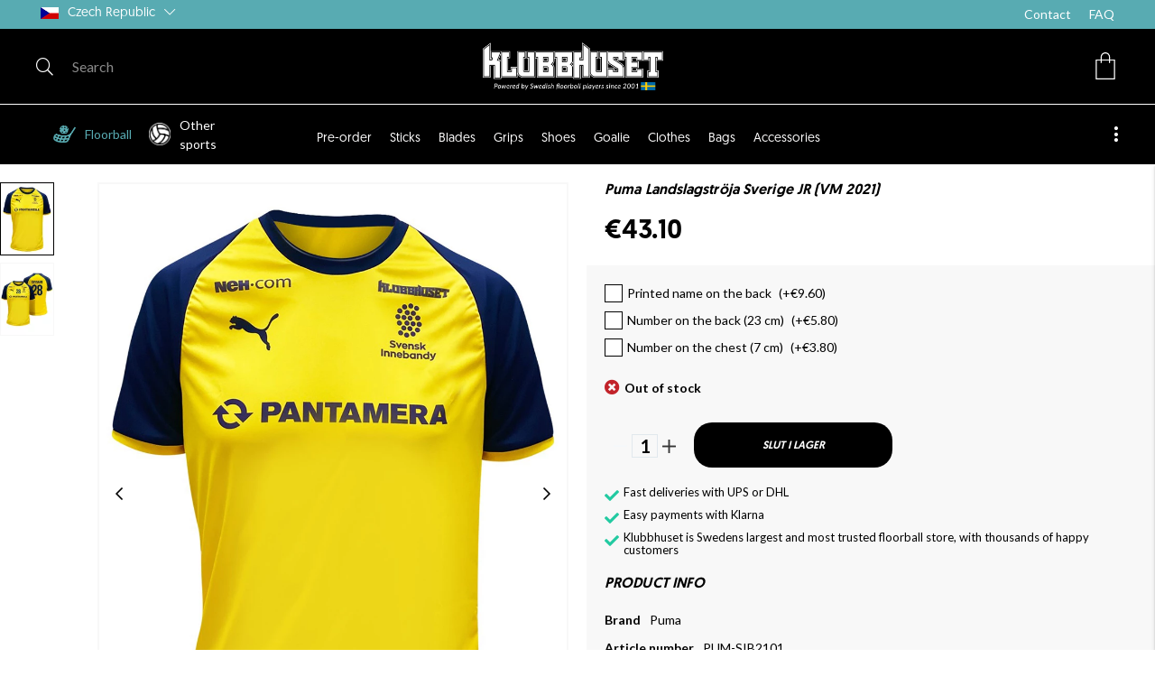

--- FILE ---
content_type: text/html;charset=UTF-8
request_url: https://klubbhuset.com/en-cz/article/puma-landslagstroja-sverige-jr-vm-2021
body_size: 80615
content:
<!doctype html>
<html lang="en">
	<head>
		<meta charset="utf-8">
		<meta http-equiv="x-ua-compatible" content="ie=edge">
		<meta name="viewport" content="width=device-width, initial-scale=1">
		<meta property="og:image" content="https://media.viskan.com/v2/klubbhusetprod/normal/PUM-SIB2101_Yellow_1_Puma%20Landslagströja%20Sverige%20JR%20(20-21).jpg"/>
				<meta property="og:image" content="https://media.viskan.com/v2/klubbhusetprod/normal/PUM-SIB2101_Yellow_2_Puma%20Landslagströja%20Sverige%20JR%20(20-21).jpg"/>
				<meta name="robots" content="index,follow"/>
	<meta name="description" content="  The Official World Cup T-Shirt for 2021 is now available at the clubhouse.    This is the shirt that the Swedish ladies will play in under the World Cup in Uppsala, and also The men's country will use it under the World Cup in Finland in December.   You can choose personal pressure on the shirt, or why not push your favorite player name and number?  "/>
<meta property="og:title" content="Puma Landslagströja Sverige JR (VM 2021) - Klubbhuset"/>
<meta property="og:description" content="  The Official World Cup T-Shirt for 2021 is now available at the clubhouse.    This is the shirt that the Swedish ladies will play in under the World Cup in Uppsala, and also The men's country will use it under the World Cup in Finland in December.   You can choose personal pressure on the shirt, or why not push your favorite player name and number?  "/>
<meta property="og:site_name" content="Klubbhuset"/>
<meta property="og:type" content="product"/>
<meta property="og:url" content="https://klubbhuset.com/en-cz/article/puma-landslagstroja-sverige-jr-vm-2021"/>

<meta name="google-site-verification" content="-ANhep7nsV_zqxHWsDd55_joxiOYjtFUrBPHW0zKmtg"/>
<title>Puma Landslagströja Sverige JR (VM 2021) - Klubbhuset</title>
<link rel="canonical" href="https://klubbhuset.com/en-cz/article/puma-landslagstroja-sverige-jr-vm-2021"/>

<link rel="alternate" hreflang="en-cz" href="https://klubbhuset.com/en-cz/article/puma-landslagstroja-sverige-jr-vm-2021"/>
		<link rel="alternate" hreflang="en-dk" href="https://klubbhuset.com/en-dk/article/puma-landslagstroja-sverige-jr-vm-2021"/>
		<link rel="alternate" hreflang="en-fi" href="https://klubbhuset.com/en-fi/article/puma-landslagstroja-sverige-jr-vm-2021"/>
		<link rel="alternate" hreflang="en-de" href="https://klubbhuset.com/en-de/article/puma-landslagstroja-sverige-jr-vm-2021"/>
		<link rel="alternate" hreflang="en-lv" href="https://klubbhuset.com/en-lv/article/puma-landslagstroja-sverige-jr-vm-2021"/>
		<link rel="alternate" hreflang="en-sk" href="https://klubbhuset.com/en-sk/article/puma-landslagstroja-sverige-jr-vm-2021"/>
		<link rel="alternate" hreflang="sv-se" href="https://klubbhuset.com/sv-se/article/puma-landslagstroja-sverige-jr-vm-2021"/>
		<link rel="alternate" href="https://klubbhuset.com/" hreflang="x-default"/>
<link rel="icon" type="image/png" href="https://media.viskan.com/v2/klubbhusetprod/original/favicon-16x16.png" sizes="16x16"/>
		<link rel="icon" type="image/png" href="https://media.viskan.com/v2/klubbhusetprod/original/favicon-24x24.png" sizes="24x24"/>
		<link rel="icon" type="image/png" href="https://media.viskan.com/v2/klubbhusetprod/original/favicon-32x32.png" sizes="32x32"/>
	<link rel="preload" href="https://cdn.viskan.com/V12/6.8.2/index.js" as="script">


<link rel="preload" href="/build/chunks/runtime~main-70114aca6348bde82df3.js" as="script">

<link rel="preload" href="/build/chunks/226b057f3a36985b0e4d.js" as="script">

<link rel="preload" href="/build/chunks/90985f9436c6c9025815.js" as="script">

<link rel="preload" href="/build/chunks/fdf9b8a6804b71ec77af.js" as="script">

<link rel="preload" href="/build/chunks/dab96d1debec4f946cf1.js" as="script">

<link rel="preload" href="/build/chunks/b2db2776f89aa03f57e2.js" as="script">

<link rel="preload" href="/build/chunks/539364090b29522a355b.js" as="script">

<link rel="preload" href="/build/chunks/b99ddcba652c3e15c4f0.js" as="script">

<link rel="preload" href="/build/chunks/22fcd60c742cf9113809.js" as="script">

<link rel="preload" href="/build/chunks/9a9a32b38883f2f96d7f.js" as="script">

<link rel="preload" href="/build/chunks/033baee4ae4f3c1ecb50.js" as="script">

<link rel="preload" href="/build/chunks/fb8ef788c39f7b27bdbe.js" as="script">

<link rel="preload" href="/build/chunks/1ac91c584465f85e8d64.js" as="script">

<link rel="preload" href="/build/chunks/6095752937912bd954fa.js" as="script">

<link rel="preload" href="/build/chunks/54997ae3c92c14b2d7da.js" as="script">

<link rel="preload" href="/build/chunks/0593322a699ab427b9cb.js" as="script">



<link rel="preload" href="/build/chunks/main-31cc186bd898cc8bce3d.css" as="style">


<link rel="preload" href="/customer.css" as="style">

<link rel="preload" href="https://cdn.viskan.com/font-awesome/releases/v5.15.1/webfonts/fa-light-300.woff2" as="font" type="font/woff2" crossorigin="anonymous">
	<link rel="preload" href="https://cdn.viskan.com/font-awesome/releases/v5.15.1/webfonts/fa-regular-400.woff2" as="font" type="font/woff2" crossorigin="anonymous">
	<link rel="preload" href="https://cdn.viskan.com/font-awesome/releases/v5.15.1/webfonts/fa-brands-400.woff2" as="font" type="font/woff2" crossorigin="anonymous">
	<link rel="preload" href="https://cdn.viskan.com/font-awesome/releases/v5.15.1/webfonts/fa-solid-900.woff2" as="font" type="font/woff2" crossorigin="anonymous">
<link rel="preconnect" href="https://media.viskan.com">
<script id="CookieConsent" type="text/javascript" data-culture="EN" type="text/javascript" src="https://policy.app.cookieinformation.com/uc.js" data-gcm-version="2.0"></script>
</head>
	<body>
		<div class="Breakpoint-value"></div>
		<div id="Streamline">
			<script>
				//<![CDATA[
					window._streamline = window._streamline || {};
					window._streamline.siteContext = 

{
	"aggregateAttribute1Group": true,
	"aggregateAttribute2Group": false,
	"aggregateAttribute3Group": false,
	"articleUrlPrefix": "article",
	"club_id": "0",
	
	"cmsSettings": {
		"tags": { "article": "cms-article-x", "articleQuickBuy": "cms-article-quick-buy-x", "computedStyles": "cms-computed-styles", "css": "custom-css", "defaultTree": "estore-x", "footer": "cms-footer-x", "header": "cms-header-x", "styles": "cms-styles", "presetStyles": "cms-preset-styles", "computedPresetStyles": "cms-computed-preset-styles", "componentPresets": "cms-component-presets" }
	},
	"environment": "Production",
	"mediaConfig": {
		"mediaPath": "",
		"mediaServiceBaseURL": "https://media.viskan.com/v2/klubbhusetprod",
		"scalings": {"normal":{"name":"normal","width":640,"height":640,"fitIn":true,"quality":90},"thumbnail":{"name":"thumbnail","width":100,"height":133,"fitIn":true},"original":{"name":"original","width":3000,"height":1700,"fitIn":true,"quality":90},"large":{"name":"large","width":1000,"height":1000,"fitIn":true},"list":{"name":"list","width":640,"height":640,"fitIn":true}}
	},
	"dataCollector": {
		"endpoint": "",
		"instanceAlias": ""
	},
	"companyName": "Klubbhuset",
	"customer": {
		"isBusinessAllowed": true,
		"isPersonAllowed": true
	},
	"country_code": "CZ",
	"countries": [{
			"id": 4,
			"iso": "CZ",
			"language": "en",
			"languageId": 3,
			"name": "Czech Republic",
			"shopable": true,
			"selectable": true,
			"handledAs": ""
		},{
			"id": 2,
			"iso": "DK",
			"language": "en",
			"languageId": 3,
			"name": "Denmark",
			"shopable": true,
			"selectable": true,
			"handledAs": ""
		},{
			"id": 1,
			"iso": "FI",
			"language": "en",
			"languageId": 3,
			"name": "Finland",
			"shopable": true,
			"selectable": true,
			"handledAs": ""
		},{
			"id": 3,
			"iso": "DE",
			"language": "en",
			"languageId": 3,
			"name": "Germany",
			"shopable": true,
			"selectable": true,
			"handledAs": ""
		},{
			"id": 6,
			"iso": "LV",
			"language": "en",
			"languageId": 3,
			"name": "Latvia",
			"shopable": true,
			"selectable": true,
			"handledAs": ""
		},{
			"id": 5,
			"iso": "SK",
			"language": "en",
			"languageId": 3,
			"name": "Slovakia",
			"shopable": true,
			"selectable": true,
			"handledAs": ""
		},{
			"id": 0,
			"iso": "SE",
			"language": "sv",
			"languageId": 1,
			"name": "Sweden",
			"shopable": true,
			"selectable": true,
			"handledAs": ""
		}],
	
	"country_id": 4,
	"countryShopable": true,
	"countrySelectable": true,
	"countryHandledAs": "",
	"currency_code": "EUR",
	"currency_id": "1",
	
	"defaultLanguageId": 1,
	"lang_code_web": "en",
	"lang_id": 3,
	"loadCategoryOnArticle": false,
	"locale": "en-CZ",
	"localePickerPath": "/locale/",
	"reCAPTCHASiteKey": "6LdHqBEUAAAAALG-INwaSDHoIS6Vlsxc7sHK-BvA",
	"searchUrlPrefix": "/search",
	"selectedPurchaseCountry": {
			"id": 4,
			"iso": "CZ",
			"language": "en",
			"languageId": 3,
			"name": "Czech Republic",
			"shopable": true,
			"selectable": true,
			"handledAs": ""
		},
	"settings": {
		"addArticleFilterToUrl": true,
		"daysAsBrandNew": 30,
		"excludeOutOfStockListArticles": true,
		"articleStoreEnabled": false,
		"checkMediaEnabled": true,
		"ingridShippingAssistantEnabled": false,
		"ingridShippingAssistantEnabled_country": false,
		"klarnaShippingAssistantEnabled": false,
		"klarnaShippingAssistantEnabled_country": false,
		"klarnaSeparateShippingAddressEnabled": false,
		"remarketing": false,
		"useArticleQuickBuyLayout": false,
		"receiptUrlPath": "receipt",
		"termsUrlPath": "terms-and-conditions",
		"checkoutUrl": "checkout",
		"hideZeroPrice": false,
		"showLowestPrice": false,
		"articleListWithPrentypes": false,
		"isSizeMatchRequired": false,
		"useFallbackImageForSize": false,
		"isAttr3MatchRequired": false,
		"receiptLayout": "default",
		"noPreselectAttribute1": false,
		"noPreselectAttribute2": false,
		"noPreselectAttribute3": false,
		"disableExVATForB2B": false
	},
	"thirdParty": {
		"googleAnalyticsId": "",
		"googleTagManagerId": "GTM-NN8HB48",
		"googleAnalyticsUa":false,
		"googleAnalytics4":true
	},
	"localeMode": "LANGUAGE_AND_COUNTRY_IN_PATH",
	"useLookup": true,
	"sellerId": -1
}
;
					window._streamline.customerOnLoadStatus = 
		{
			"logged_in": false,
			"logged_in_level": 0,
			"person_flg": true
		}
	;
					window.__PRELOADED_STREAMLINE_STATE__ = 

		{
			
					article: {
						article: {"link_friendly_name":"puma-landslagstroja-sverige-jr-vm-2021","art_id":4826,"defaultCategory":{"cat_id":367,"catname":"T-shirts","link_friendly_name":"floorball/clothes/t-shirts/","hierarchy":{"level":5,"level_3":344,"level_4":348}},"brandnew":false,"articleCampaigns":[],"inStoreStock":false,"incomingInStock":false,"brandName":"Puma","art_desc":"\u003Cdiv\u003E \u003Cdiv\u003E The Official World Cup T-Shirt for 2021 is now available at the clubhouse. \u003CSpan\u003E \u003C/ span\u003E \u003Cbr /\u003E This is the shirt that the Swedish ladies will play in under the World Cup in Uppsala, and also The men\u0027s country will use it under the World Cup in Finland in December. \u003C/ div\u003E \u003Cdiv\u003E You can choose personal pressure on the shirt, or why not push your favorite player name and number? \u003C/ div\u003E \u003C/ div\u003E","articleCategories":[{"default_flg":false,"category":{"cat_id":344,"catname":"Floorball","link_friendly_name":"floorball/","hierarchy":{"level":3,"level_3":344,"level_4":0}}},{"default_flg":false,"category":{"cat_id":348,"catname":"Clothes","link_friendly_name":"floorball/clothes/","hierarchy":{"level":4,"level_3":344,"level_4":348}}},{"default_flg":true,"category":{"cat_id":367,"catname":"T-shirts","link_friendly_name":"floorball/clothes/t-shirts/","hierarchy":{"level":5,"level_3":344,"level_4":348}}},{"default_flg":false,"category":{"cat_id":576,"catname":"Brands","link_friendly_name":"brands/","hierarchy":{"level":3,"level_3":576,"level_4":0}}},{"default_flg":false,"category":{"cat_id":583,"catname":"Puma","link_friendly_name":"brands/puma/","hierarchy":{"level":4,"level_3":576,"level_4":583}}},{"default_flg":false,"category":{"cat_id":693,"catname":"Sverige Supporter","link_friendly_name":"sverige-supporter/","hierarchy":{"level":5,"level_3":344,"level_4":637}}}],"inStock":false,"brand":{"name":"Puma","linkFriendlyName":"brands/puma/","mediaFileName":"","brandId":11},"propertyKeys":[{"usedForFilter":false,"keygroup":"","propertykey_name_internal":"FromPrice","propertykey_name":"FromPrice","propertykey_desc":"","propertyValues":[{"propertyvalue":"true","propertyvalue_desc":"True","propertyvalue_internal":"true","propertyvalue_id":19033}]}],"articleAttributes":[{"sku_id":38564,"attr1_id":335,"attr2_id":7,"attr3_id":0,"pluno":"004826335007000","ean13":"","supplierNo":"SIB2101-140","weight":"50.00","width":"0","height":"0","length":"0","volume":0,"extra_1":"","extra_2":"","extra_3":"","skuStatus":"FOR_SALE","brandnew":false,"inStock":false,"inStoreStock":false,"incomingInStock":false,"stockBalance":0,"incomingStockBalance":0,"closestEstimatedShippingDate":null,"del_dat":null,"articlePrice":{"club_id":0,"price_sales":43.1,"price_sales_exvat":35.62,"price_org":43.1,"price_org_exvat":35.62,"price_rec":0,"price_rec_exvat":0,"price_unit":0,"price_unit_exvat":0,"vat":0.21,"camp_id":-1,"lowestPrice":0.0,"offertype_id":-1,"isPriceCampaign":false},"rentalPeriods":[],"attribute1":{"attr1_id":335,"attr1_no":"","rgb_code":"","colorGroup":"Yellow","attr1_code":"Yellow","attr1_desc":""},"attribute2":{"attr2_id":7,"attr2_no":"","attr2_code":"140 cl","attr2_desc":"","sort":2170},"attribute3":{"attr3_id":0,"attr3_no":"","attr3_code":"(Ingen)","attr3_desc":"(Ingen)"},"propertyKeys":[{"keygroup":"","propertykey_name_internal":"nonStockItem","propertykey_name":"nonStockItem","propertykey_desc":"nonStockItem","propertyValues":[{"propertyvalue":"false","propertyvalue_desc":"False","propertyvalue_internal":"false"}]}]},{"sku_id":38565,"attr1_id":335,"attr2_id":9,"attr3_id":0,"pluno":"004826335009000","ean13":"","supplierNo":"SIB2101-152","weight":"50.00","width":"0","height":"0","length":"0","volume":0,"extra_1":"","extra_2":"","extra_3":"","skuStatus":"FOR_SALE","brandnew":false,"inStock":false,"inStoreStock":false,"incomingInStock":false,"stockBalance":0,"incomingStockBalance":0,"closestEstimatedShippingDate":null,"del_dat":null,"articlePrice":{"club_id":0,"price_sales":43.1,"price_sales_exvat":35.62,"price_org":43.1,"price_org_exvat":35.62,"price_rec":0,"price_rec_exvat":0,"price_unit":0,"price_unit_exvat":0,"vat":0.21,"camp_id":-1,"lowestPrice":0.0,"offertype_id":-1,"isPriceCampaign":false},"rentalPeriods":[],"attribute1":{"attr1_id":335,"attr1_no":"","rgb_code":"","colorGroup":"Yellow","attr1_code":"Yellow","attr1_desc":""},"attribute2":{"attr2_id":9,"attr2_no":"","attr2_code":"152 cl","attr2_desc":"","sort":2190},"attribute3":{"attr3_id":0,"attr3_no":"","attr3_code":"(Ingen)","attr3_desc":"(Ingen)"},"propertyKeys":[{"keygroup":"","propertykey_name_internal":"nonStockItem","propertykey_name":"nonStockItem","propertykey_desc":"nonStockItem","propertyValues":[{"propertyvalue":"false","propertyvalue_desc":"False","propertyvalue_internal":"false"}]}]},{"sku_id":38566,"attr1_id":335,"attr2_id":11,"attr3_id":0,"pluno":"004826335011000","ean13":"","supplierNo":"SIB2101-164","weight":"50.00","width":"0","height":"0","length":"0","volume":0,"extra_1":"","extra_2":"","extra_3":"","skuStatus":"FOR_SALE","brandnew":false,"inStock":false,"inStoreStock":false,"incomingInStock":false,"stockBalance":0,"incomingStockBalance":0,"closestEstimatedShippingDate":null,"del_dat":null,"articlePrice":{"club_id":0,"price_sales":43.1,"price_sales_exvat":35.62,"price_org":43.1,"price_org_exvat":35.62,"price_rec":0,"price_rec_exvat":0,"price_unit":0,"price_unit_exvat":0,"vat":0.21,"camp_id":-1,"lowestPrice":0.0,"offertype_id":-1,"isPriceCampaign":false},"rentalPeriods":[],"attribute1":{"attr1_id":335,"attr1_no":"","rgb_code":"","colorGroup":"Yellow","attr1_code":"Yellow","attr1_desc":""},"attribute2":{"attr2_id":11,"attr2_no":"","attr2_code":"164 cl","attr2_desc":"","sort":2210},"attribute3":{"attr3_id":0,"attr3_no":"","attr3_code":"(Ingen)","attr3_desc":"(Ingen)"},"propertyKeys":[{"keygroup":"","propertykey_name_internal":"nonStockItem","propertykey_name":"nonStockItem","propertykey_desc":"nonStockItem","propertyValues":[{"propertyvalue":"false","propertyvalue_desc":"False","propertyvalue_internal":"false"}]}]}],"art_desc2":"","artname":"Puma Landslagströja Sverige JR (VM 2021)","meta_description":"","virtual_flg":false,"prentypes":[],"relatedArticles":[{"article":{"art_id":1031,"art_no":"TRY-N28-R-3","attr1_id_display":-1,"articleType":"normal","artname":"Printed name on the back","link_friendly_name":"namntryck_pa_ryggen_TRY-N28-R-3","art_desc":"","art_desc2":"","virtual_flg":true,"bulky_flg":true,"brandName":"","brand":{},"brandnew":false,"inStock":true,"articleAttributeMedias":[],"articleAttributes":[{"sku_id":21243,"attr1_id":339,"attr2_id":0,"attr3_id":0,"ean13":"","pluno":"001031339000000","supplierNo":"","skuStatus":"FOR_SALE","brandnew":false,"inStock":true,"del_dat":null,"articlePrice":{"price_sales":9.6,"price_sales_exvat":7.93,"price_org":9.6,"price_org_exvat":7.93,"price_rec":0,"price_rec_exvat":0,"club_id":0,"price_unit":0,"price_unit_exvat":0,"vat":0.21,"camp_id":-1},"rentalPeriods":[],"attribute1":{"attr1_id":339,"attr1_no":"","rgb_code":"","colorGroup":"","attr1_code":"Text","attr1_desc":"Texten som skall tryckas"},"attribute2":{"attr2_id":0,"attr2_no":"","attr2_code":"(Ingen)","attr2_desc":"(Ingen)"},"attribute3":{"attr3_id":0,"attr3_no":"","attr3_code":"(Ingen)","attr3_desc":"(Ingen)"},"propertyKeys":[{"keygroup":"","propertykey_name_internal":"nonStockItem","propertykey_name":"nonStockItem","propertykey_desc":"nonStockItem","propertyValues":[{"propertyvalue":"false","propertyvalue_desc":"False","propertyvalue_internal":"false"}]}]}],"articleCampaigns":[],"propertyKeys":[{"keygroup":"","propertykey_name_internal":"Lagerstatus","propertykey_name":"Lagerstatus","propertykey_desc":"","propertyValues":[{"propertyvalue":"1031_339_0_0","propertyvalue_desc":"Grön","propertyvalue_internal":"1031_339_0_0"}]}]},"attr1_id":0,"attr1_id_rel":0,"attr2_id":0,"attr2_id_rel":0,"attr3_id":0,"attr3_id_rel":0,"relation_no":1,"relation_type":5,"sort":2},{"article":{"art_id":4422,"art_no":"PUM-703509","attr1_id_display":0,"articleType":"normal","artname":"Puma T-shirt Liga Core","link_friendly_name":"puma_tshirt_liga_core","art_desc":"","art_desc2":"","virtual_flg":false,"bulky_flg":false,"brandName":"Puma","brand":{"name":"Puma","linkFriendlyName":"brands/puma/","mediaFileName":""},"brandnew":false,"inStock":true,"articleAttributeMedias":[{"art_id":4422,"attr1_id":42,"attr2_id":0,"attr3_id":0,"media_id":11305,"row_id":1010,"imagetype":"Front","media":{"filename":"PUM-703509_Red_1_Puma T-shirt Liga Core.jpg","image_width":900,"image_height":1200,"media_type":"JPG","alternativeText":"","media_desc":"PUM-703509_Red_1_Puma T-shirt Liga Core.jpg"},"sort":0},{"art_id":4422,"attr1_id":42,"attr2_id":0,"attr3_id":0,"media_id":11306,"row_id":1011,"imagetype":"Back","media":{"filename":"PUM-703509_Red_2_Puma T-shirt Liga Core.jpg","image_width":900,"image_height":1200,"media_type":"JPG","alternativeText":"","media_desc":"PUM-703509_Red_2_Puma T-shirt Liga Core.jpg"},"sort":0}],"articleAttributes":[{"sku_id":38352,"attr1_id":1,"attr2_id":131,"attr3_id":0,"ean13":"","pluno":"004422001131000","supplierNo":"703542-03-116","skuStatus":"FOR_SALE","brandnew":false,"inStock":false,"del_dat":null,"articlePrice":{"price_sales":17.2,"price_sales_exvat":14.21,"price_org":17.2,"price_org_exvat":14.21,"price_rec":0,"price_rec_exvat":0,"club_id":0,"price_unit":0,"price_unit_exvat":0,"vat":0.21,"camp_id":-1},"rentalPeriods":[],"attribute1":{"attr1_id":1,"attr1_no":"","rgb_code":"","colorGroup":"Black","attr1_code":"Black","attr1_desc":""},"attribute2":{"attr2_id":131,"attr2_no":"","attr2_code":"116 cl","attr2_desc":""},"attribute3":{"attr3_id":0,"attr3_no":"","attr3_code":"(Ingen)","attr3_desc":"(Ingen)"},"propertyKeys":[{"keygroup":"","propertykey_name_internal":"nonStockItem","propertykey_name":"nonStockItem","propertykey_desc":"nonStockItem","propertyValues":[{"propertyvalue":"false","propertyvalue_desc":"False","propertyvalue_internal":"false"}]}]},{"sku_id":38342,"attr1_id":1,"attr2_id":5,"attr3_id":0,"ean13":"","pluno":"004422001005000","supplierNo":"703542-03-128","skuStatus":"FOR_SALE","brandnew":false,"inStock":false,"del_dat":null,"articlePrice":{"price_sales":17.2,"price_sales_exvat":14.21,"price_org":17.2,"price_org_exvat":14.21,"price_rec":0,"price_rec_exvat":0,"club_id":0,"price_unit":0,"price_unit_exvat":0,"vat":0.21,"camp_id":-1},"rentalPeriods":[],"attribute1":{"attr1_id":1,"attr1_no":"","rgb_code":"","colorGroup":"Black","attr1_code":"Black","attr1_desc":""},"attribute2":{"attr2_id":5,"attr2_no":"","attr2_code":"128 cl","attr2_desc":""},"attribute3":{"attr3_id":0,"attr3_no":"","attr3_code":"(Ingen)","attr3_desc":"(Ingen)"},"propertyKeys":[{"keygroup":"","propertykey_name_internal":"nonStockItem","propertykey_name":"nonStockItem","propertykey_desc":"nonStockItem","propertyValues":[{"propertyvalue":"false","propertyvalue_desc":"False","propertyvalue_internal":"false"}]}]},{"sku_id":38343,"attr1_id":1,"attr2_id":7,"attr3_id":0,"ean13":"","pluno":"004422001007000","supplierNo":"703542-03-140","skuStatus":"FOR_SALE","brandnew":false,"inStock":false,"del_dat":null,"articlePrice":{"price_sales":17.2,"price_sales_exvat":14.21,"price_org":17.2,"price_org_exvat":14.21,"price_rec":0,"price_rec_exvat":0,"club_id":0,"price_unit":0,"price_unit_exvat":0,"vat":0.21,"camp_id":-1},"rentalPeriods":[],"attribute1":{"attr1_id":1,"attr1_no":"","rgb_code":"","colorGroup":"Black","attr1_code":"Black","attr1_desc":""},"attribute2":{"attr2_id":7,"attr2_no":"","attr2_code":"140 cl","attr2_desc":""},"attribute3":{"attr3_id":0,"attr3_no":"","attr3_code":"(Ingen)","attr3_desc":"(Ingen)"},"propertyKeys":[{"keygroup":"","propertykey_name_internal":"nonStockItem","propertykey_name":"nonStockItem","propertykey_desc":"nonStockItem","propertyValues":[{"propertyvalue":"false","propertyvalue_desc":"False","propertyvalue_internal":"false"}]}]},{"sku_id":38344,"attr1_id":1,"attr2_id":9,"attr3_id":0,"ean13":"","pluno":"004422001009000","supplierNo":"703542-03-152","skuStatus":"FOR_SALE","brandnew":false,"inStock":false,"del_dat":null,"articlePrice":{"price_sales":17.2,"price_sales_exvat":14.21,"price_org":17.2,"price_org_exvat":14.21,"price_rec":0,"price_rec_exvat":0,"club_id":0,"price_unit":0,"price_unit_exvat":0,"vat":0.21,"camp_id":-1},"rentalPeriods":[],"attribute1":{"attr1_id":1,"attr1_no":"","rgb_code":"","colorGroup":"Black","attr1_code":"Black","attr1_desc":""},"attribute2":{"attr2_id":9,"attr2_no":"","attr2_code":"152 cl","attr2_desc":""},"attribute3":{"attr3_id":0,"attr3_no":"","attr3_code":"(Ingen)","attr3_desc":"(Ingen)"},"propertyKeys":[{"keygroup":"","propertykey_name_internal":"nonStockItem","propertykey_name":"nonStockItem","propertykey_desc":"nonStockItem","propertyValues":[{"propertyvalue":"false","propertyvalue_desc":"False","propertyvalue_internal":"false"}]}]},{"sku_id":38345,"attr1_id":1,"attr2_id":11,"attr3_id":0,"ean13":"","pluno":"004422001011000","supplierNo":"703542-03-164","skuStatus":"FOR_SALE","brandnew":false,"inStock":false,"del_dat":null,"articlePrice":{"price_sales":17.2,"price_sales_exvat":14.21,"price_org":17.2,"price_org_exvat":14.21,"price_rec":0,"price_rec_exvat":0,"club_id":0,"price_unit":0,"price_unit_exvat":0,"vat":0.21,"camp_id":-1},"rentalPeriods":[],"attribute1":{"attr1_id":1,"attr1_no":"","rgb_code":"","colorGroup":"Black","attr1_code":"Black","attr1_desc":""},"attribute2":{"attr2_id":11,"attr2_no":"","attr2_code":"164 cl","attr2_desc":""},"attribute3":{"attr3_id":0,"attr3_no":"","attr3_code":"(Ingen)","attr3_desc":"(Ingen)"},"propertyKeys":[{"keygroup":"","propertykey_name_internal":"nonStockItem","propertykey_name":"nonStockItem","propertykey_desc":"nonStockItem","propertyValues":[{"propertyvalue":"false","propertyvalue_desc":"False","propertyvalue_internal":"false"}]}]},{"sku_id":38350,"attr1_id":1,"attr2_id":66,"attr3_id":0,"ean13":"","pluno":"004422001066000","supplierNo":"703509-03-XS","skuStatus":"FOR_SALE","brandnew":false,"inStock":false,"del_dat":null,"articlePrice":{"price_sales":17.2,"price_sales_exvat":14.21,"price_org":17.2,"price_org_exvat":14.21,"price_rec":0,"price_rec_exvat":0,"club_id":0,"price_unit":0,"price_unit_exvat":0,"vat":0.21,"camp_id":-1},"rentalPeriods":[],"attribute1":{"attr1_id":1,"attr1_no":"","rgb_code":"","colorGroup":"Black","attr1_code":"Black","attr1_desc":""},"attribute2":{"attr2_id":66,"attr2_no":"","attr2_code":"XS","attr2_desc":""},"attribute3":{"attr3_id":0,"attr3_no":"","attr3_code":"(Ingen)","attr3_desc":"(Ingen)"},"propertyKeys":[{"keygroup":"","propertykey_name_internal":"nonStockItem","propertykey_name":"nonStockItem","propertykey_desc":"nonStockItem","propertyValues":[{"propertyvalue":"false","propertyvalue_desc":"False","propertyvalue_internal":"false"}]}]},{"sku_id":38348,"attr1_id":1,"attr2_id":63,"attr3_id":0,"ean13":"","pluno":"004422001063000","supplierNo":"703509-03-S","skuStatus":"FOR_SALE","brandnew":false,"inStock":false,"del_dat":null,"articlePrice":{"price_sales":17.2,"price_sales_exvat":14.21,"price_org":17.2,"price_org_exvat":14.21,"price_rec":0,"price_rec_exvat":0,"club_id":0,"price_unit":0,"price_unit_exvat":0,"vat":0.21,"camp_id":-1},"rentalPeriods":[],"attribute1":{"attr1_id":1,"attr1_no":"","rgb_code":"","colorGroup":"Black","attr1_code":"Black","attr1_desc":""},"attribute2":{"attr2_id":63,"attr2_no":"","attr2_code":"S","attr2_desc":""},"attribute3":{"attr3_id":0,"attr3_no":"","attr3_code":"(Ingen)","attr3_desc":"(Ingen)"},"propertyKeys":[{"keygroup":"","propertykey_name_internal":"nonStockItem","propertykey_name":"nonStockItem","propertykey_desc":"nonStockItem","propertyValues":[{"propertyvalue":"false","propertyvalue_desc":"False","propertyvalue_internal":"false"}]}]},{"sku_id":38347,"attr1_id":1,"attr2_id":62,"attr3_id":0,"ean13":"","pluno":"004422001062000","supplierNo":"703509-03-M","skuStatus":"FOR_SALE","brandnew":false,"inStock":false,"del_dat":null,"articlePrice":{"price_sales":17.2,"price_sales_exvat":14.21,"price_org":17.2,"price_org_exvat":14.21,"price_rec":0,"price_rec_exvat":0,"club_id":0,"price_unit":0,"price_unit_exvat":0,"vat":0.21,"camp_id":-1},"rentalPeriods":[],"attribute1":{"attr1_id":1,"attr1_no":"","rgb_code":"","colorGroup":"Black","attr1_code":"Black","attr1_desc":""},"attribute2":{"attr2_id":62,"attr2_no":"","attr2_code":"M","attr2_desc":""},"attribute3":{"attr3_id":0,"attr3_no":"","attr3_code":"(Ingen)","attr3_desc":"(Ingen)"},"propertyKeys":[{"keygroup":"","propertykey_name_internal":"nonStockItem","propertykey_name":"nonStockItem","propertykey_desc":"nonStockItem","propertyValues":[{"propertyvalue":"false","propertyvalue_desc":"False","propertyvalue_internal":"false"}]}]},{"sku_id":38346,"attr1_id":1,"attr2_id":61,"attr3_id":0,"ean13":"","pluno":"004422001061000","supplierNo":"703509-03-L","skuStatus":"FOR_SALE","brandnew":false,"inStock":false,"del_dat":null,"articlePrice":{"price_sales":17.2,"price_sales_exvat":14.21,"price_org":17.2,"price_org_exvat":14.21,"price_rec":0,"price_rec_exvat":0,"club_id":0,"price_unit":0,"price_unit_exvat":0,"vat":0.21,"camp_id":-1},"rentalPeriods":[],"attribute1":{"attr1_id":1,"attr1_no":"","rgb_code":"","colorGroup":"Black","attr1_code":"Black","attr1_desc":""},"attribute2":{"attr2_id":61,"attr2_no":"","attr2_code":"L","attr2_desc":""},"attribute3":{"attr3_id":0,"attr3_no":"","attr3_code":"(Ingen)","attr3_desc":"(Ingen)"},"propertyKeys":[{"keygroup":"","propertykey_name_internal":"nonStockItem","propertykey_name":"nonStockItem","propertykey_desc":"nonStockItem","propertyValues":[{"propertyvalue":"false","propertyvalue_desc":"False","propertyvalue_internal":"false"}]}]},{"sku_id":38349,"attr1_id":1,"attr2_id":65,"attr3_id":0,"ean13":"","pluno":"004422001065000","supplierNo":"703509-03-XL","skuStatus":"FOR_SALE","brandnew":false,"inStock":false,"del_dat":null,"articlePrice":{"price_sales":17.2,"price_sales_exvat":14.21,"price_org":17.2,"price_org_exvat":14.21,"price_rec":0,"price_rec_exvat":0,"club_id":0,"price_unit":0,"price_unit_exvat":0,"vat":0.21,"camp_id":-1},"rentalPeriods":[],"attribute1":{"attr1_id":1,"attr1_no":"","rgb_code":"","colorGroup":"Black","attr1_code":"Black","attr1_desc":""},"attribute2":{"attr2_id":65,"attr2_no":"","attr2_code":"XL","attr2_desc":""},"attribute3":{"attr3_id":0,"attr3_no":"","attr3_code":"(Ingen)","attr3_desc":"(Ingen)"},"propertyKeys":[{"keygroup":"","propertykey_name_internal":"nonStockItem","propertykey_name":"nonStockItem","propertykey_desc":"nonStockItem","propertyValues":[{"propertyvalue":"false","propertyvalue_desc":"False","propertyvalue_internal":"false"}]}]},{"sku_id":38351,"attr1_id":1,"attr2_id":67,"attr3_id":0,"ean13":"","pluno":"004422001067000","supplierNo":"703509-03-XXL","skuStatus":"FOR_SALE","brandnew":false,"inStock":false,"del_dat":null,"articlePrice":{"price_sales":17.2,"price_sales_exvat":14.21,"price_org":17.2,"price_org_exvat":14.21,"price_rec":0,"price_rec_exvat":0,"club_id":0,"price_unit":0,"price_unit_exvat":0,"vat":0.21,"camp_id":-1},"rentalPeriods":[],"attribute1":{"attr1_id":1,"attr1_no":"","rgb_code":"","colorGroup":"Black","attr1_code":"Black","attr1_desc":""},"attribute2":{"attr2_id":67,"attr2_no":"","attr2_code":"XXL","attr2_desc":""},"attribute3":{"attr3_id":0,"attr3_no":"","attr3_code":"(Ingen)","attr3_desc":"(Ingen)"},"propertyKeys":[{"keygroup":"","propertykey_name_internal":"nonStockItem","propertykey_name":"nonStockItem","propertykey_desc":"nonStockItem","propertyValues":[{"propertyvalue":"false","propertyvalue_desc":"False","propertyvalue_internal":"false"}]}]},{"sku_id":36324,"attr1_id":42,"attr2_id":131,"attr3_id":0,"ean13":"","pluno":"004422042131000","supplierNo":"703542-01-116","skuStatus":"FOR_SALE","brandnew":false,"inStock":false,"del_dat":null,"articlePrice":{"price_sales":17.2,"price_sales_exvat":14.21,"price_org":17.2,"price_org_exvat":14.21,"price_rec":0,"price_rec_exvat":0,"club_id":0,"price_unit":0,"price_unit_exvat":0,"vat":0.21,"camp_id":-1},"rentalPeriods":[],"attribute1":{"attr1_id":42,"attr1_no":"","rgb_code":"","colorGroup":"Red","attr1_code":"Red","attr1_desc":""},"attribute2":{"attr2_id":131,"attr2_no":"","attr2_code":"116 cl","attr2_desc":""},"attribute3":{"attr3_id":0,"attr3_no":"","attr3_code":"(Ingen)","attr3_desc":"(Ingen)"},"propertyKeys":[{"keygroup":"","propertykey_name_internal":"nonStockItem","propertykey_name":"nonStockItem","propertykey_desc":"nonStockItem","propertyValues":[{"propertyvalue":"false","propertyvalue_desc":"False","propertyvalue_internal":"false"}]}]},{"sku_id":36314,"attr1_id":42,"attr2_id":5,"attr3_id":0,"ean13":"","pluno":"004422042005000","supplierNo":"703542-01-128","skuStatus":"FOR_SALE","brandnew":false,"inStock":true,"del_dat":null,"articlePrice":{"price_sales":17.2,"price_sales_exvat":14.21,"price_org":17.2,"price_org_exvat":14.21,"price_rec":0,"price_rec_exvat":0,"club_id":0,"price_unit":0,"price_unit_exvat":0,"vat":0.21,"camp_id":-1},"rentalPeriods":[],"attribute1":{"attr1_id":42,"attr1_no":"","rgb_code":"","colorGroup":"Red","attr1_code":"Red","attr1_desc":""},"attribute2":{"attr2_id":5,"attr2_no":"","attr2_code":"128 cl","attr2_desc":""},"attribute3":{"attr3_id":0,"attr3_no":"","attr3_code":"(Ingen)","attr3_desc":"(Ingen)"},"propertyKeys":[{"keygroup":"","propertykey_name_internal":"nonStockItem","propertykey_name":"nonStockItem","propertykey_desc":"nonStockItem","propertyValues":[{"propertyvalue":"false","propertyvalue_desc":"False","propertyvalue_internal":"false"}]}]},{"sku_id":36315,"attr1_id":42,"attr2_id":7,"attr3_id":0,"ean13":"","pluno":"004422042007000","supplierNo":"703542-01-140","skuStatus":"FOR_SALE","brandnew":false,"inStock":true,"del_dat":null,"articlePrice":{"price_sales":17.2,"price_sales_exvat":14.21,"price_org":17.2,"price_org_exvat":14.21,"price_rec":0,"price_rec_exvat":0,"club_id":0,"price_unit":0,"price_unit_exvat":0,"vat":0.21,"camp_id":-1},"rentalPeriods":[],"attribute1":{"attr1_id":42,"attr1_no":"","rgb_code":"","colorGroup":"Red","attr1_code":"Red","attr1_desc":""},"attribute2":{"attr2_id":7,"attr2_no":"","attr2_code":"140 cl","attr2_desc":""},"attribute3":{"attr3_id":0,"attr3_no":"","attr3_code":"(Ingen)","attr3_desc":"(Ingen)"},"propertyKeys":[{"keygroup":"","propertykey_name_internal":"nonStockItem","propertykey_name":"nonStockItem","propertykey_desc":"nonStockItem","propertyValues":[{"propertyvalue":"false","propertyvalue_desc":"False","propertyvalue_internal":"false"}]}]},{"sku_id":36316,"attr1_id":42,"attr2_id":9,"attr3_id":0,"ean13":"","pluno":"004422042009000","supplierNo":"703542-01-152","skuStatus":"FOR_SALE","brandnew":false,"inStock":true,"del_dat":null,"articlePrice":{"price_sales":17.2,"price_sales_exvat":14.21,"price_org":17.2,"price_org_exvat":14.21,"price_rec":0,"price_rec_exvat":0,"club_id":0,"price_unit":0,"price_unit_exvat":0,"vat":0.21,"camp_id":-1},"rentalPeriods":[],"attribute1":{"attr1_id":42,"attr1_no":"","rgb_code":"","colorGroup":"Red","attr1_code":"Red","attr1_desc":""},"attribute2":{"attr2_id":9,"attr2_no":"","attr2_code":"152 cl","attr2_desc":""},"attribute3":{"attr3_id":0,"attr3_no":"","attr3_code":"(Ingen)","attr3_desc":"(Ingen)"},"propertyKeys":[{"keygroup":"","propertykey_name_internal":"nonStockItem","propertykey_name":"nonStockItem","propertykey_desc":"nonStockItem","propertyValues":[{"propertyvalue":"false","propertyvalue_desc":"False","propertyvalue_internal":"false"}]}]},{"sku_id":36317,"attr1_id":42,"attr2_id":11,"attr3_id":0,"ean13":"","pluno":"004422042011000","supplierNo":"703542-01-164","skuStatus":"FOR_SALE","brandnew":false,"inStock":false,"del_dat":null,"articlePrice":{"price_sales":17.2,"price_sales_exvat":14.21,"price_org":17.2,"price_org_exvat":14.21,"price_rec":0,"price_rec_exvat":0,"club_id":0,"price_unit":0,"price_unit_exvat":0,"vat":0.21,"camp_id":-1},"rentalPeriods":[],"attribute1":{"attr1_id":42,"attr1_no":"","rgb_code":"","colorGroup":"Red","attr1_code":"Red","attr1_desc":""},"attribute2":{"attr2_id":11,"attr2_no":"","attr2_code":"164 cl","attr2_desc":""},"attribute3":{"attr3_id":0,"attr3_no":"","attr3_code":"(Ingen)","attr3_desc":"(Ingen)"},"propertyKeys":[{"keygroup":"","propertykey_name_internal":"nonStockItem","propertykey_name":"nonStockItem","propertykey_desc":"nonStockItem","propertyValues":[{"propertyvalue":"false","propertyvalue_desc":"False","propertyvalue_internal":"false"}]}]},{"sku_id":36322,"attr1_id":42,"attr2_id":66,"attr3_id":0,"ean13":"","pluno":"004422042066000","supplierNo":"703509-01-XS","skuStatus":"FOR_SALE","brandnew":false,"inStock":false,"del_dat":null,"articlePrice":{"price_sales":17.2,"price_sales_exvat":14.21,"price_org":17.2,"price_org_exvat":14.21,"price_rec":0,"price_rec_exvat":0,"club_id":0,"price_unit":0,"price_unit_exvat":0,"vat":0.21,"camp_id":-1},"rentalPeriods":[],"attribute1":{"attr1_id":42,"attr1_no":"","rgb_code":"","colorGroup":"Red","attr1_code":"Red","attr1_desc":""},"attribute2":{"attr2_id":66,"attr2_no":"","attr2_code":"XS","attr2_desc":""},"attribute3":{"attr3_id":0,"attr3_no":"","attr3_code":"(Ingen)","attr3_desc":"(Ingen)"},"propertyKeys":[{"keygroup":"","propertykey_name_internal":"nonStockItem","propertykey_name":"nonStockItem","propertykey_desc":"nonStockItem","propertyValues":[{"propertyvalue":"false","propertyvalue_desc":"False","propertyvalue_internal":"false"}]}]},{"sku_id":36320,"attr1_id":42,"attr2_id":63,"attr3_id":0,"ean13":"","pluno":"004422042063000","supplierNo":"703509-01-S","skuStatus":"FOR_SALE","brandnew":false,"inStock":true,"del_dat":null,"articlePrice":{"price_sales":17.2,"price_sales_exvat":14.21,"price_org":17.2,"price_org_exvat":14.21,"price_rec":0,"price_rec_exvat":0,"club_id":0,"price_unit":0,"price_unit_exvat":0,"vat":0.21,"camp_id":-1},"rentalPeriods":[],"attribute1":{"attr1_id":42,"attr1_no":"","rgb_code":"","colorGroup":"Red","attr1_code":"Red","attr1_desc":""},"attribute2":{"attr2_id":63,"attr2_no":"","attr2_code":"S","attr2_desc":""},"attribute3":{"attr3_id":0,"attr3_no":"","attr3_code":"(Ingen)","attr3_desc":"(Ingen)"},"propertyKeys":[{"keygroup":"","propertykey_name_internal":"nonStockItem","propertykey_name":"nonStockItem","propertykey_desc":"nonStockItem","propertyValues":[{"propertyvalue":"false","propertyvalue_desc":"False","propertyvalue_internal":"false"}]}]},{"sku_id":36319,"attr1_id":42,"attr2_id":62,"attr3_id":0,"ean13":"","pluno":"004422042062000","supplierNo":"703509-01-M","skuStatus":"FOR_SALE","brandnew":false,"inStock":false,"del_dat":null,"articlePrice":{"price_sales":17.2,"price_sales_exvat":14.21,"price_org":17.2,"price_org_exvat":14.21,"price_rec":0,"price_rec_exvat":0,"club_id":0,"price_unit":0,"price_unit_exvat":0,"vat":0.21,"camp_id":-1},"rentalPeriods":[],"attribute1":{"attr1_id":42,"attr1_no":"","rgb_code":"","colorGroup":"Red","attr1_code":"Red","attr1_desc":""},"attribute2":{"attr2_id":62,"attr2_no":"","attr2_code":"M","attr2_desc":""},"attribute3":{"attr3_id":0,"attr3_no":"","attr3_code":"(Ingen)","attr3_desc":"(Ingen)"},"propertyKeys":[{"keygroup":"","propertykey_name_internal":"nonStockItem","propertykey_name":"nonStockItem","propertykey_desc":"nonStockItem","propertyValues":[{"propertyvalue":"false","propertyvalue_desc":"False","propertyvalue_internal":"false"}]}]},{"sku_id":36318,"attr1_id":42,"attr2_id":61,"attr3_id":0,"ean13":"","pluno":"004422042061000","supplierNo":"703509-01-L","skuStatus":"FOR_SALE","brandnew":false,"inStock":false,"del_dat":null,"articlePrice":{"price_sales":17.2,"price_sales_exvat":14.21,"price_org":17.2,"price_org_exvat":14.21,"price_rec":0,"price_rec_exvat":0,"club_id":0,"price_unit":0,"price_unit_exvat":0,"vat":0.21,"camp_id":-1},"rentalPeriods":[],"attribute1":{"attr1_id":42,"attr1_no":"","rgb_code":"","colorGroup":"Red","attr1_code":"Red","attr1_desc":""},"attribute2":{"attr2_id":61,"attr2_no":"","attr2_code":"L","attr2_desc":""},"attribute3":{"attr3_id":0,"attr3_no":"","attr3_code":"(Ingen)","attr3_desc":"(Ingen)"},"propertyKeys":[{"keygroup":"","propertykey_name_internal":"nonStockItem","propertykey_name":"nonStockItem","propertykey_desc":"nonStockItem","propertyValues":[{"propertyvalue":"false","propertyvalue_desc":"False","propertyvalue_internal":"false"}]}]},{"sku_id":36321,"attr1_id":42,"attr2_id":65,"attr3_id":0,"ean13":"","pluno":"004422042065000","supplierNo":"703509-01-XL","skuStatus":"FOR_SALE","brandnew":false,"inStock":false,"del_dat":null,"articlePrice":{"price_sales":17.2,"price_sales_exvat":14.21,"price_org":17.2,"price_org_exvat":14.21,"price_rec":0,"price_rec_exvat":0,"club_id":0,"price_unit":0,"price_unit_exvat":0,"vat":0.21,"camp_id":-1},"rentalPeriods":[],"attribute1":{"attr1_id":42,"attr1_no":"","rgb_code":"","colorGroup":"Red","attr1_code":"Red","attr1_desc":""},"attribute2":{"attr2_id":65,"attr2_no":"","attr2_code":"XL","attr2_desc":""},"attribute3":{"attr3_id":0,"attr3_no":"","attr3_code":"(Ingen)","attr3_desc":"(Ingen)"},"propertyKeys":[{"keygroup":"","propertykey_name_internal":"nonStockItem","propertykey_name":"nonStockItem","propertykey_desc":"nonStockItem","propertyValues":[{"propertyvalue":"false","propertyvalue_desc":"False","propertyvalue_internal":"false"}]}]},{"sku_id":36323,"attr1_id":42,"attr2_id":67,"attr3_id":0,"ean13":"","pluno":"004422042067000","supplierNo":"703509-01-XXL","skuStatus":"FOR_SALE","brandnew":false,"inStock":false,"del_dat":null,"articlePrice":{"price_sales":17.2,"price_sales_exvat":14.21,"price_org":17.2,"price_org_exvat":14.21,"price_rec":0,"price_rec_exvat":0,"club_id":0,"price_unit":0,"price_unit_exvat":0,"vat":0.21,"camp_id":-1},"rentalPeriods":[],"attribute1":{"attr1_id":42,"attr1_no":"","rgb_code":"","colorGroup":"Red","attr1_code":"Red","attr1_desc":""},"attribute2":{"attr2_id":67,"attr2_no":"","attr2_code":"XXL","attr2_desc":""},"attribute3":{"attr3_id":0,"attr3_no":"","attr3_code":"(Ingen)","attr3_desc":"(Ingen)"},"propertyKeys":[{"keygroup":"","propertykey_name_internal":"nonStockItem","propertykey_name":"nonStockItem","propertykey_desc":"nonStockItem","propertyValues":[{"propertyvalue":"false","propertyvalue_desc":"False","propertyvalue_internal":"false"}]}]},{"sku_id":38363,"attr1_id":49,"attr2_id":131,"attr3_id":0,"ean13":"","pluno":"004422049131000","supplierNo":"703542-04-116","skuStatus":"FOR_SALE","brandnew":false,"inStock":false,"del_dat":null,"articlePrice":{"price_sales":17.2,"price_sales_exvat":14.21,"price_org":17.2,"price_org_exvat":14.21,"price_rec":0,"price_rec_exvat":0,"club_id":0,"price_unit":0,"price_unit_exvat":0,"vat":0.21,"camp_id":-1},"rentalPeriods":[],"attribute1":{"attr1_id":49,"attr1_no":"","rgb_code":"","colorGroup":"White","attr1_code":"White","attr1_desc":""},"attribute2":{"attr2_id":131,"attr2_no":"","attr2_code":"116 cl","attr2_desc":""},"attribute3":{"attr3_id":0,"attr3_no":"","attr3_code":"(Ingen)","attr3_desc":"(Ingen)"},"propertyKeys":[{"keygroup":"","propertykey_name_internal":"nonStockItem","propertykey_name":"nonStockItem","propertykey_desc":"nonStockItem","propertyValues":[{"propertyvalue":"false","propertyvalue_desc":"False","propertyvalue_internal":"false"}]}]},{"sku_id":38353,"attr1_id":49,"attr2_id":5,"attr3_id":0,"ean13":"","pluno":"004422049005000","supplierNo":"703542-04-128","skuStatus":"FOR_SALE","brandnew":false,"inStock":false,"del_dat":null,"articlePrice":{"price_sales":17.2,"price_sales_exvat":14.21,"price_org":17.2,"price_org_exvat":14.21,"price_rec":0,"price_rec_exvat":0,"club_id":0,"price_unit":0,"price_unit_exvat":0,"vat":0.21,"camp_id":-1},"rentalPeriods":[],"attribute1":{"attr1_id":49,"attr1_no":"","rgb_code":"","colorGroup":"White","attr1_code":"White","attr1_desc":""},"attribute2":{"attr2_id":5,"attr2_no":"","attr2_code":"128 cl","attr2_desc":""},"attribute3":{"attr3_id":0,"attr3_no":"","attr3_code":"(Ingen)","attr3_desc":"(Ingen)"},"propertyKeys":[{"keygroup":"","propertykey_name_internal":"nonStockItem","propertykey_name":"nonStockItem","propertykey_desc":"nonStockItem","propertyValues":[{"propertyvalue":"false","propertyvalue_desc":"False","propertyvalue_internal":"false"}]}]},{"sku_id":38354,"attr1_id":49,"attr2_id":7,"attr3_id":0,"ean13":"","pluno":"004422049007000","supplierNo":"703542-04-140","skuStatus":"FOR_SALE","brandnew":false,"inStock":false,"del_dat":null,"articlePrice":{"price_sales":17.2,"price_sales_exvat":14.21,"price_org":17.2,"price_org_exvat":14.21,"price_rec":0,"price_rec_exvat":0,"club_id":0,"price_unit":0,"price_unit_exvat":0,"vat":0.21,"camp_id":-1},"rentalPeriods":[],"attribute1":{"attr1_id":49,"attr1_no":"","rgb_code":"","colorGroup":"White","attr1_code":"White","attr1_desc":""},"attribute2":{"attr2_id":7,"attr2_no":"","attr2_code":"140 cl","attr2_desc":""},"attribute3":{"attr3_id":0,"attr3_no":"","attr3_code":"(Ingen)","attr3_desc":"(Ingen)"},"propertyKeys":[{"keygroup":"","propertykey_name_internal":"nonStockItem","propertykey_name":"nonStockItem","propertykey_desc":"nonStockItem","propertyValues":[{"propertyvalue":"false","propertyvalue_desc":"False","propertyvalue_internal":"false"}]}]},{"sku_id":38355,"attr1_id":49,"attr2_id":9,"attr3_id":0,"ean13":"","pluno":"004422049009000","supplierNo":"703542-04-152","skuStatus":"FOR_SALE","brandnew":false,"inStock":false,"del_dat":null,"articlePrice":{"price_sales":17.2,"price_sales_exvat":14.21,"price_org":17.2,"price_org_exvat":14.21,"price_rec":0,"price_rec_exvat":0,"club_id":0,"price_unit":0,"price_unit_exvat":0,"vat":0.21,"camp_id":-1},"rentalPeriods":[],"attribute1":{"attr1_id":49,"attr1_no":"","rgb_code":"","colorGroup":"White","attr1_code":"White","attr1_desc":""},"attribute2":{"attr2_id":9,"attr2_no":"","attr2_code":"152 cl","attr2_desc":""},"attribute3":{"attr3_id":0,"attr3_no":"","attr3_code":"(Ingen)","attr3_desc":"(Ingen)"},"propertyKeys":[{"keygroup":"","propertykey_name_internal":"nonStockItem","propertykey_name":"nonStockItem","propertykey_desc":"nonStockItem","propertyValues":[{"propertyvalue":"false","propertyvalue_desc":"False","propertyvalue_internal":"false"}]}]},{"sku_id":38356,"attr1_id":49,"attr2_id":11,"attr3_id":0,"ean13":"","pluno":"004422049011000","supplierNo":"703542-04-164","skuStatus":"FOR_SALE","brandnew":false,"inStock":false,"del_dat":null,"articlePrice":{"price_sales":17.2,"price_sales_exvat":14.21,"price_org":17.2,"price_org_exvat":14.21,"price_rec":0,"price_rec_exvat":0,"club_id":0,"price_unit":0,"price_unit_exvat":0,"vat":0.21,"camp_id":-1},"rentalPeriods":[],"attribute1":{"attr1_id":49,"attr1_no":"","rgb_code":"","colorGroup":"White","attr1_code":"White","attr1_desc":""},"attribute2":{"attr2_id":11,"attr2_no":"","attr2_code":"164 cl","attr2_desc":""},"attribute3":{"attr3_id":0,"attr3_no":"","attr3_code":"(Ingen)","attr3_desc":"(Ingen)"},"propertyKeys":[{"keygroup":"","propertykey_name_internal":"nonStockItem","propertykey_name":"nonStockItem","propertykey_desc":"nonStockItem","propertyValues":[{"propertyvalue":"false","propertyvalue_desc":"False","propertyvalue_internal":"false"}]}]},{"sku_id":38361,"attr1_id":49,"attr2_id":66,"attr3_id":0,"ean13":"","pluno":"004422049066000","supplierNo":"703509-04-XS","skuStatus":"FOR_SALE","brandnew":false,"inStock":false,"del_dat":null,"articlePrice":{"price_sales":17.2,"price_sales_exvat":14.21,"price_org":17.2,"price_org_exvat":14.21,"price_rec":0,"price_rec_exvat":0,"club_id":0,"price_unit":0,"price_unit_exvat":0,"vat":0.21,"camp_id":-1},"rentalPeriods":[],"attribute1":{"attr1_id":49,"attr1_no":"","rgb_code":"","colorGroup":"White","attr1_code":"White","attr1_desc":""},"attribute2":{"attr2_id":66,"attr2_no":"","attr2_code":"XS","attr2_desc":""},"attribute3":{"attr3_id":0,"attr3_no":"","attr3_code":"(Ingen)","attr3_desc":"(Ingen)"},"propertyKeys":[{"keygroup":"","propertykey_name_internal":"nonStockItem","propertykey_name":"nonStockItem","propertykey_desc":"nonStockItem","propertyValues":[{"propertyvalue":"false","propertyvalue_desc":"False","propertyvalue_internal":"false"}]}]},{"sku_id":38359,"attr1_id":49,"attr2_id":63,"attr3_id":0,"ean13":"","pluno":"004422049063000","supplierNo":"703509-04-S","skuStatus":"FOR_SALE","brandnew":false,"inStock":false,"del_dat":null,"articlePrice":{"price_sales":17.2,"price_sales_exvat":14.21,"price_org":17.2,"price_org_exvat":14.21,"price_rec":0,"price_rec_exvat":0,"club_id":0,"price_unit":0,"price_unit_exvat":0,"vat":0.21,"camp_id":-1},"rentalPeriods":[],"attribute1":{"attr1_id":49,"attr1_no":"","rgb_code":"","colorGroup":"White","attr1_code":"White","attr1_desc":""},"attribute2":{"attr2_id":63,"attr2_no":"","attr2_code":"S","attr2_desc":""},"attribute3":{"attr3_id":0,"attr3_no":"","attr3_code":"(Ingen)","attr3_desc":"(Ingen)"},"propertyKeys":[{"keygroup":"","propertykey_name_internal":"nonStockItem","propertykey_name":"nonStockItem","propertykey_desc":"nonStockItem","propertyValues":[{"propertyvalue":"false","propertyvalue_desc":"False","propertyvalue_internal":"false"}]}]},{"sku_id":38358,"attr1_id":49,"attr2_id":62,"attr3_id":0,"ean13":"","pluno":"004422049062000","supplierNo":"703509-04-M","skuStatus":"FOR_SALE","brandnew":false,"inStock":false,"del_dat":null,"articlePrice":{"price_sales":17.2,"price_sales_exvat":14.21,"price_org":17.2,"price_org_exvat":14.21,"price_rec":0,"price_rec_exvat":0,"club_id":0,"price_unit":0,"price_unit_exvat":0,"vat":0.21,"camp_id":-1},"rentalPeriods":[],"attribute1":{"attr1_id":49,"attr1_no":"","rgb_code":"","colorGroup":"White","attr1_code":"White","attr1_desc":""},"attribute2":{"attr2_id":62,"attr2_no":"","attr2_code":"M","attr2_desc":""},"attribute3":{"attr3_id":0,"attr3_no":"","attr3_code":"(Ingen)","attr3_desc":"(Ingen)"},"propertyKeys":[{"keygroup":"","propertykey_name_internal":"nonStockItem","propertykey_name":"nonStockItem","propertykey_desc":"nonStockItem","propertyValues":[{"propertyvalue":"false","propertyvalue_desc":"False","propertyvalue_internal":"false"}]}]},{"sku_id":38357,"attr1_id":49,"attr2_id":61,"attr3_id":0,"ean13":"","pluno":"004422049061000","supplierNo":"703509-04-L","skuStatus":"FOR_SALE","brandnew":false,"inStock":false,"del_dat":null,"articlePrice":{"price_sales":17.2,"price_sales_exvat":14.21,"price_org":17.2,"price_org_exvat":14.21,"price_rec":0,"price_rec_exvat":0,"club_id":0,"price_unit":0,"price_unit_exvat":0,"vat":0.21,"camp_id":-1},"rentalPeriods":[],"attribute1":{"attr1_id":49,"attr1_no":"","rgb_code":"","colorGroup":"White","attr1_code":"White","attr1_desc":""},"attribute2":{"attr2_id":61,"attr2_no":"","attr2_code":"L","attr2_desc":""},"attribute3":{"attr3_id":0,"attr3_no":"","attr3_code":"(Ingen)","attr3_desc":"(Ingen)"},"propertyKeys":[{"keygroup":"","propertykey_name_internal":"nonStockItem","propertykey_name":"nonStockItem","propertykey_desc":"nonStockItem","propertyValues":[{"propertyvalue":"false","propertyvalue_desc":"False","propertyvalue_internal":"false"}]}]},{"sku_id":38360,"attr1_id":49,"attr2_id":65,"attr3_id":0,"ean13":"","pluno":"004422049065000","supplierNo":"703509-04-XL","skuStatus":"FOR_SALE","brandnew":false,"inStock":false,"del_dat":null,"articlePrice":{"price_sales":17.2,"price_sales_exvat":14.21,"price_org":17.2,"price_org_exvat":14.21,"price_rec":0,"price_rec_exvat":0,"club_id":0,"price_unit":0,"price_unit_exvat":0,"vat":0.21,"camp_id":-1},"rentalPeriods":[],"attribute1":{"attr1_id":49,"attr1_no":"","rgb_code":"","colorGroup":"White","attr1_code":"White","attr1_desc":""},"attribute2":{"attr2_id":65,"attr2_no":"","attr2_code":"XL","attr2_desc":""},"attribute3":{"attr3_id":0,"attr3_no":"","attr3_code":"(Ingen)","attr3_desc":"(Ingen)"},"propertyKeys":[{"keygroup":"","propertykey_name_internal":"nonStockItem","propertykey_name":"nonStockItem","propertykey_desc":"nonStockItem","propertyValues":[{"propertyvalue":"false","propertyvalue_desc":"False","propertyvalue_internal":"false"}]}]},{"sku_id":38362,"attr1_id":49,"attr2_id":67,"attr3_id":0,"ean13":"","pluno":"004422049067000","supplierNo":"703509-04-XXL","skuStatus":"FOR_SALE","brandnew":false,"inStock":false,"del_dat":null,"articlePrice":{"price_sales":17.2,"price_sales_exvat":14.21,"price_org":17.2,"price_org_exvat":14.21,"price_rec":0,"price_rec_exvat":0,"club_id":0,"price_unit":0,"price_unit_exvat":0,"vat":0.21,"camp_id":-1},"rentalPeriods":[],"attribute1":{"attr1_id":49,"attr1_no":"","rgb_code":"","colorGroup":"White","attr1_code":"White","attr1_desc":""},"attribute2":{"attr2_id":67,"attr2_no":"","attr2_code":"XXL","attr2_desc":""},"attribute3":{"attr3_id":0,"attr3_no":"","attr3_code":"(Ingen)","attr3_desc":"(Ingen)"},"propertyKeys":[{"keygroup":"","propertykey_name_internal":"nonStockItem","propertykey_name":"nonStockItem","propertykey_desc":"nonStockItem","propertyValues":[{"propertyvalue":"false","propertyvalue_desc":"False","propertyvalue_internal":"false"}]}]}],"articleCampaigns":[],"propertyKeys":[{"keygroup":"","propertykey_name_internal":"FromPrice","propertykey_name":"FromPrice","propertykey_desc":"","propertyValues":[{"propertyvalue":"true","propertyvalue_desc":"True","propertyvalue_internal":"true"}]}]},"attr1_id":0,"attr1_id_rel":0,"attr2_id":0,"attr2_id_rel":0,"attr3_id":0,"attr3_id_rel":0,"relation_no":0,"relation_type":0,"sort":2},{"article":{"art_id":1019,"art_no":"TRY-S25-R-3","attr1_id_display":-1,"articleType":"normal","artname":"Number on the back (23 cm)","link_friendly_name":"number-on-the-back-23-cm_TRY-S25-R-3","art_desc":"","art_desc2":"","virtual_flg":true,"bulky_flg":true,"brandName":"","brand":{},"brandnew":false,"inStock":true,"articleAttributeMedias":[],"articleAttributes":[{"sku_id":21254,"attr1_id":339,"attr2_id":0,"attr3_id":0,"ean13":"","pluno":"001019339000000","supplierNo":"","skuStatus":"FOR_SALE","brandnew":false,"inStock":true,"del_dat":null,"articlePrice":{"price_sales":5.8,"price_sales_exvat":4.79,"price_org":5.8,"price_org_exvat":4.79,"price_rec":0,"price_rec_exvat":0,"club_id":0,"price_unit":0,"price_unit_exvat":0,"vat":0.21,"camp_id":-1},"rentalPeriods":[],"attribute1":{"attr1_id":339,"attr1_no":"","rgb_code":"","colorGroup":"","attr1_code":"Text","attr1_desc":"Texten som skall tryckas"},"attribute2":{"attr2_id":0,"attr2_no":"","attr2_code":"(Ingen)","attr2_desc":"(Ingen)"},"attribute3":{"attr3_id":0,"attr3_no":"","attr3_code":"(Ingen)","attr3_desc":"(Ingen)"},"propertyKeys":[{"keygroup":"","propertykey_name_internal":"nonStockItem","propertykey_name":"nonStockItem","propertykey_desc":"nonStockItem","propertyValues":[{"propertyvalue":"false","propertyvalue_desc":"False","propertyvalue_internal":"false"}]}]}],"articleCampaigns":[],"propertyKeys":[{"keygroup":"","propertykey_name_internal":"Lagerstatus","propertykey_name":"Lagerstatus","propertykey_desc":"","propertyValues":[{"propertyvalue":"1019_339_0_0","propertyvalue_desc":"Grön","propertyvalue_internal":"1019_339_0_0"}]}]},"attr1_id":0,"attr1_id_rel":0,"attr2_id":0,"attr2_id_rel":0,"attr3_id":0,"attr3_id_rel":0,"relation_no":1,"relation_type":5,"sort":3},{"article":{"art_id":7692,"art_no":"PUM-657265","attr1_id_display":1,"articleType":"normal","artname":"Puma Jacka teamLIGA Padded","link_friendly_name":"puma-jacka-teamliga-padded","art_desc":"","art_desc2":"","virtual_flg":false,"bulky_flg":true,"brandName":"Puma","brand":{"name":"Puma","linkFriendlyName":"brands/puma/","mediaFileName":""},"brandnew":false,"inStock":true,"articleAttributeMedias":[{"art_id":7692,"attr1_id":1,"attr2_id":0,"attr3_id":0,"media_id":17383,"row_id":1010,"imagetype":"Front","media":{"filename":"PUM-657265 _Black_1_Puma Jacka teamLIGA Padded.jpg","image_width":900,"image_height":1200,"media_type":"JPG","alternativeText":"","media_desc":"PUM-657265 _Black_1_Puma Jacka teamLIGA Padded.jpg"},"sort":0},{"art_id":7692,"attr1_id":1,"attr2_id":0,"attr3_id":0,"media_id":17384,"row_id":1011,"imagetype":"Back","media":{"filename":"PUM-657265 _Black_2_Puma Jacka teamLIGA Padded.jpg","image_width":900,"image_height":1200,"media_type":"JPG","alternativeText":"","media_desc":"PUM-657265 _Black_2_Puma Jacka teamLIGA Padded.jpg"},"sort":0}],"articleAttributes":[{"sku_id":54268,"attr1_id":1,"attr2_id":131,"attr3_id":0,"ean13":"","pluno":"007692001131000","supplierNo":"657266","skuStatus":"FOR_SALE","brandnew":false,"inStock":false,"del_dat":null,"articlePrice":{"price_sales":86.3,"price_sales_exvat":71.32,"price_org":86.3,"price_org_exvat":71.32,"price_rec":0,"price_rec_exvat":0,"club_id":0,"price_unit":0,"price_unit_exvat":0,"vat":0.21,"camp_id":-1},"rentalPeriods":[],"attribute1":{"attr1_id":1,"attr1_no":"","rgb_code":"","colorGroup":"Black","attr1_code":"Black","attr1_desc":""},"attribute2":{"attr2_id":131,"attr2_no":"","attr2_code":"116 cl","attr2_desc":""},"attribute3":{"attr3_id":0,"attr3_no":"","attr3_code":"(Ingen)","attr3_desc":"(Ingen)"},"propertyKeys":[{"keygroup":"","propertykey_name_internal":"nonStockItem","propertykey_name":"nonStockItem","propertykey_desc":"nonStockItem","propertyValues":[{"propertyvalue":"false","propertyvalue_desc":"False","propertyvalue_internal":"false"}]}]},{"sku_id":54258,"attr1_id":1,"attr2_id":5,"attr3_id":0,"ean13":"","pluno":"007692001005000","supplierNo":"657266","skuStatus":"FOR_SALE","brandnew":false,"inStock":false,"del_dat":null,"articlePrice":{"price_sales":86.3,"price_sales_exvat":71.32,"price_org":86.3,"price_org_exvat":71.32,"price_rec":0,"price_rec_exvat":0,"club_id":0,"price_unit":0,"price_unit_exvat":0,"vat":0.21,"camp_id":-1},"rentalPeriods":[],"attribute1":{"attr1_id":1,"attr1_no":"","rgb_code":"","colorGroup":"Black","attr1_code":"Black","attr1_desc":""},"attribute2":{"attr2_id":5,"attr2_no":"","attr2_code":"128 cl","attr2_desc":""},"attribute3":{"attr3_id":0,"attr3_no":"","attr3_code":"(Ingen)","attr3_desc":"(Ingen)"},"propertyKeys":[{"keygroup":"","propertykey_name_internal":"nonStockItem","propertykey_name":"nonStockItem","propertykey_desc":"nonStockItem","propertyValues":[{"propertyvalue":"false","propertyvalue_desc":"False","propertyvalue_internal":"false"}]}]},{"sku_id":54259,"attr1_id":1,"attr2_id":7,"attr3_id":0,"ean13":"","pluno":"007692001007000","supplierNo":"657266","skuStatus":"FOR_SALE","brandnew":false,"inStock":true,"del_dat":null,"articlePrice":{"price_sales":86.3,"price_sales_exvat":71.32,"price_org":86.3,"price_org_exvat":71.32,"price_rec":0,"price_rec_exvat":0,"club_id":0,"price_unit":0,"price_unit_exvat":0,"vat":0.21,"camp_id":-1},"rentalPeriods":[],"attribute1":{"attr1_id":1,"attr1_no":"","rgb_code":"","colorGroup":"Black","attr1_code":"Black","attr1_desc":""},"attribute2":{"attr2_id":7,"attr2_no":"","attr2_code":"140 cl","attr2_desc":""},"attribute3":{"attr3_id":0,"attr3_no":"","attr3_code":"(Ingen)","attr3_desc":"(Ingen)"},"propertyKeys":[{"keygroup":"","propertykey_name_internal":"nonStockItem","propertykey_name":"nonStockItem","propertykey_desc":"nonStockItem","propertyValues":[{"propertyvalue":"false","propertyvalue_desc":"False","propertyvalue_internal":"false"}]}]},{"sku_id":54260,"attr1_id":1,"attr2_id":9,"attr3_id":0,"ean13":"","pluno":"007692001009000","supplierNo":"657266","skuStatus":"FOR_SALE","brandnew":false,"inStock":false,"del_dat":null,"articlePrice":{"price_sales":86.3,"price_sales_exvat":71.32,"price_org":86.3,"price_org_exvat":71.32,"price_rec":0,"price_rec_exvat":0,"club_id":0,"price_unit":0,"price_unit_exvat":0,"vat":0.21,"camp_id":-1},"rentalPeriods":[],"attribute1":{"attr1_id":1,"attr1_no":"","rgb_code":"","colorGroup":"Black","attr1_code":"Black","attr1_desc":""},"attribute2":{"attr2_id":9,"attr2_no":"","attr2_code":"152 cl","attr2_desc":""},"attribute3":{"attr3_id":0,"attr3_no":"","attr3_code":"(Ingen)","attr3_desc":"(Ingen)"},"propertyKeys":[{"keygroup":"","propertykey_name_internal":"nonStockItem","propertykey_name":"nonStockItem","propertykey_desc":"nonStockItem","propertyValues":[{"propertyvalue":"false","propertyvalue_desc":"False","propertyvalue_internal":"false"}]}]},{"sku_id":54261,"attr1_id":1,"attr2_id":11,"attr3_id":0,"ean13":"","pluno":"007692001011000","supplierNo":"657266","skuStatus":"FOR_SALE","brandnew":false,"inStock":false,"del_dat":null,"articlePrice":{"price_sales":86.3,"price_sales_exvat":71.32,"price_org":86.3,"price_org_exvat":71.32,"price_rec":0,"price_rec_exvat":0,"club_id":0,"price_unit":0,"price_unit_exvat":0,"vat":0.21,"camp_id":-1},"rentalPeriods":[],"attribute1":{"attr1_id":1,"attr1_no":"","rgb_code":"","colorGroup":"Black","attr1_code":"Black","attr1_desc":""},"attribute2":{"attr2_id":11,"attr2_no":"","attr2_code":"164 cl","attr2_desc":""},"attribute3":{"attr3_id":0,"attr3_no":"","attr3_code":"(Ingen)","attr3_desc":"(Ingen)"},"propertyKeys":[{"keygroup":"","propertykey_name_internal":"nonStockItem","propertykey_name":"nonStockItem","propertykey_desc":"nonStockItem","propertyValues":[{"propertyvalue":"false","propertyvalue_desc":"False","propertyvalue_internal":"false"}]}]},{"sku_id":54266,"attr1_id":1,"attr2_id":66,"attr3_id":0,"ean13":"","pluno":"007692001066000","supplierNo":"657265","skuStatus":"FOR_SALE","brandnew":false,"inStock":false,"del_dat":null,"articlePrice":{"price_sales":95.9,"price_sales_exvat":79.26,"price_org":95.9,"price_org_exvat":79.26,"price_rec":0,"price_rec_exvat":0,"club_id":0,"price_unit":0,"price_unit_exvat":0,"vat":0.21,"camp_id":-1},"rentalPeriods":[],"attribute1":{"attr1_id":1,"attr1_no":"","rgb_code":"","colorGroup":"Black","attr1_code":"Black","attr1_desc":""},"attribute2":{"attr2_id":66,"attr2_no":"","attr2_code":"XS","attr2_desc":""},"attribute3":{"attr3_id":0,"attr3_no":"","attr3_code":"(Ingen)","attr3_desc":"(Ingen)"},"propertyKeys":[{"keygroup":"","propertykey_name_internal":"nonStockItem","propertykey_name":"nonStockItem","propertykey_desc":"nonStockItem","propertyValues":[{"propertyvalue":"false","propertyvalue_desc":"False","propertyvalue_internal":"false"}]}]},{"sku_id":54264,"attr1_id":1,"attr2_id":63,"attr3_id":0,"ean13":"","pluno":"007692001063000","supplierNo":"657265","skuStatus":"FOR_SALE","brandnew":false,"inStock":false,"del_dat":null,"articlePrice":{"price_sales":95.9,"price_sales_exvat":79.26,"price_org":95.9,"price_org_exvat":79.26,"price_rec":0,"price_rec_exvat":0,"club_id":0,"price_unit":0,"price_unit_exvat":0,"vat":0.21,"camp_id":-1},"rentalPeriods":[],"attribute1":{"attr1_id":1,"attr1_no":"","rgb_code":"","colorGroup":"Black","attr1_code":"Black","attr1_desc":""},"attribute2":{"attr2_id":63,"attr2_no":"","attr2_code":"S","attr2_desc":""},"attribute3":{"attr3_id":0,"attr3_no":"","attr3_code":"(Ingen)","attr3_desc":"(Ingen)"},"propertyKeys":[{"keygroup":"","propertykey_name_internal":"nonStockItem","propertykey_name":"nonStockItem","propertykey_desc":"nonStockItem","propertyValues":[{"propertyvalue":"false","propertyvalue_desc":"False","propertyvalue_internal":"false"}]}]},{"sku_id":54263,"attr1_id":1,"attr2_id":62,"attr3_id":0,"ean13":"","pluno":"007692001062000","supplierNo":"657265","skuStatus":"FOR_SALE","brandnew":false,"inStock":false,"del_dat":null,"articlePrice":{"price_sales":95.9,"price_sales_exvat":79.26,"price_org":95.9,"price_org_exvat":79.26,"price_rec":0,"price_rec_exvat":0,"club_id":0,"price_unit":0,"price_unit_exvat":0,"vat":0.21,"camp_id":-1},"rentalPeriods":[],"attribute1":{"attr1_id":1,"attr1_no":"","rgb_code":"","colorGroup":"Black","attr1_code":"Black","attr1_desc":""},"attribute2":{"attr2_id":62,"attr2_no":"","attr2_code":"M","attr2_desc":""},"attribute3":{"attr3_id":0,"attr3_no":"","attr3_code":"(Ingen)","attr3_desc":"(Ingen)"},"propertyKeys":[{"keygroup":"","propertykey_name_internal":"nonStockItem","propertykey_name":"nonStockItem","propertykey_desc":"nonStockItem","propertyValues":[{"propertyvalue":"false","propertyvalue_desc":"False","propertyvalue_internal":"false"}]}]},{"sku_id":54262,"attr1_id":1,"attr2_id":61,"attr3_id":0,"ean13":"","pluno":"007692001061000","supplierNo":"657265","skuStatus":"FOR_SALE","brandnew":false,"inStock":true,"del_dat":null,"articlePrice":{"price_sales":95.9,"price_sales_exvat":79.26,"price_org":95.9,"price_org_exvat":79.26,"price_rec":0,"price_rec_exvat":0,"club_id":0,"price_unit":0,"price_unit_exvat":0,"vat":0.21,"camp_id":-1},"rentalPeriods":[],"attribute1":{"attr1_id":1,"attr1_no":"","rgb_code":"","colorGroup":"Black","attr1_code":"Black","attr1_desc":""},"attribute2":{"attr2_id":61,"attr2_no":"","attr2_code":"L","attr2_desc":""},"attribute3":{"attr3_id":0,"attr3_no":"","attr3_code":"(Ingen)","attr3_desc":"(Ingen)"},"propertyKeys":[{"keygroup":"","propertykey_name_internal":"nonStockItem","propertykey_name":"nonStockItem","propertykey_desc":"nonStockItem","propertyValues":[{"propertyvalue":"false","propertyvalue_desc":"False","propertyvalue_internal":"false"}]}]},{"sku_id":54265,"attr1_id":1,"attr2_id":65,"attr3_id":0,"ean13":"","pluno":"007692001065000","supplierNo":"657265","skuStatus":"FOR_SALE","brandnew":false,"inStock":false,"del_dat":null,"articlePrice":{"price_sales":95.9,"price_sales_exvat":79.26,"price_org":95.9,"price_org_exvat":79.26,"price_rec":0,"price_rec_exvat":0,"club_id":0,"price_unit":0,"price_unit_exvat":0,"vat":0.21,"camp_id":-1},"rentalPeriods":[],"attribute1":{"attr1_id":1,"attr1_no":"","rgb_code":"","colorGroup":"Black","attr1_code":"Black","attr1_desc":""},"attribute2":{"attr2_id":65,"attr2_no":"","attr2_code":"XL","attr2_desc":""},"attribute3":{"attr3_id":0,"attr3_no":"","attr3_code":"(Ingen)","attr3_desc":"(Ingen)"},"propertyKeys":[{"keygroup":"","propertykey_name_internal":"nonStockItem","propertykey_name":"nonStockItem","propertykey_desc":"nonStockItem","propertyValues":[{"propertyvalue":"false","propertyvalue_desc":"False","propertyvalue_internal":"false"}]}]},{"sku_id":54267,"attr1_id":1,"attr2_id":67,"attr3_id":0,"ean13":"","pluno":"007692001067000","supplierNo":"657265","skuStatus":"FOR_SALE","brandnew":false,"inStock":false,"del_dat":null,"articlePrice":{"price_sales":95.9,"price_sales_exvat":79.26,"price_org":95.9,"price_org_exvat":79.26,"price_rec":0,"price_rec_exvat":0,"club_id":0,"price_unit":0,"price_unit_exvat":0,"vat":0.21,"camp_id":-1},"rentalPeriods":[],"attribute1":{"attr1_id":1,"attr1_no":"","rgb_code":"","colorGroup":"Black","attr1_code":"Black","attr1_desc":""},"attribute2":{"attr2_id":67,"attr2_no":"","attr2_code":"XXL","attr2_desc":""},"attribute3":{"attr3_id":0,"attr3_no":"","attr3_code":"(Ingen)","attr3_desc":"(Ingen)"},"propertyKeys":[{"keygroup":"","propertykey_name_internal":"nonStockItem","propertykey_name":"nonStockItem","propertykey_desc":"nonStockItem","propertyValues":[{"propertyvalue":"false","propertyvalue_desc":"False","propertyvalue_internal":"false"}]}]}],"articleCampaigns":[],"propertyKeys":[{"keygroup":"","propertykey_name_internal":"FromPrice","propertykey_name":"FromPrice","propertykey_desc":"","propertyValues":[{"propertyvalue":"true","propertyvalue_desc":"True","propertyvalue_internal":"true"}]},{"keygroup":"","propertykey_name_internal":"Lagerstatus","propertykey_name":"Lagerstatus","propertykey_desc":"","propertyValues":[{"propertyvalue":"7692_1_11_0","propertyvalue_desc":"Grön","propertyvalue_internal":"7692_1_11_0"},{"propertyvalue":"7692_1_131_0","propertyvalue_desc":"Röd","propertyvalue_internal":"7692_1_131_0"},{"propertyvalue":"7692_1_5_0","propertyvalue_desc":"Grön","propertyvalue_internal":"7692_1_5_0"},{"propertyvalue":"7692_1_61_0","propertyvalue_desc":"Grön","propertyvalue_internal":"7692_1_61_0"},{"propertyvalue":"7692_1_62_0","propertyvalue_desc":"Grön","propertyvalue_internal":"7692_1_62_0"},{"propertyvalue":"7692_1_63_0","propertyvalue_desc":"Grön","propertyvalue_internal":"7692_1_63_0"},{"propertyvalue":"7692_1_65_0","propertyvalue_desc":"Grön","propertyvalue_internal":"7692_1_65_0"},{"propertyvalue":"7692_1_66_0","propertyvalue_desc":"Grön","propertyvalue_internal":"7692_1_66_0"},{"propertyvalue":"7692_1_67_0","propertyvalue_desc":"Röd","propertyvalue_internal":"7692_1_67_0"},{"propertyvalue":"7692_1_7_0","propertyvalue_desc":"Grön","propertyvalue_internal":"7692_1_7_0"},{"propertyvalue":"7692_1_9_0","propertyvalue_desc":"Grön","propertyvalue_internal":"7692_1_9_0"}]}]},"attr1_id":0,"attr1_id_rel":0,"attr2_id":0,"attr2_id_rel":0,"attr3_id":0,"attr3_id_rel":0,"relation_no":0,"relation_type":0,"sort":3},{"article":{"art_id":1013,"art_no":"TRY-S8-B-3","attr1_id_display":-1,"articleType":"normal","artname":"Number on the chest (7 cm)","link_friendly_name":"number-on-the-chest-7-cm_TRY-S8-B-3","art_desc":"","art_desc2":"","virtual_flg":true,"bulky_flg":true,"brandName":"","brand":{},"brandnew":false,"inStock":true,"articleAttributeMedias":[],"articleAttributes":[{"sku_id":21266,"attr1_id":339,"attr2_id":0,"attr3_id":0,"ean13":"","pluno":"001013339000000","supplierNo":"","skuStatus":"FOR_SALE","brandnew":false,"inStock":true,"del_dat":null,"articlePrice":{"price_sales":3.8,"price_sales_exvat":3.14,"price_org":3.8,"price_org_exvat":3.14,"price_rec":0,"price_rec_exvat":0,"club_id":0,"price_unit":0,"price_unit_exvat":0,"vat":0.21,"camp_id":-1},"rentalPeriods":[],"attribute1":{"attr1_id":339,"attr1_no":"","rgb_code":"","colorGroup":"","attr1_code":"Text","attr1_desc":"Texten som skall tryckas"},"attribute2":{"attr2_id":0,"attr2_no":"","attr2_code":"(Ingen)","attr2_desc":"(Ingen)"},"attribute3":{"attr3_id":0,"attr3_no":"","attr3_code":"(Ingen)","attr3_desc":"(Ingen)"},"propertyKeys":[{"keygroup":"","propertykey_name_internal":"nonStockItem","propertykey_name":"nonStockItem","propertykey_desc":"nonStockItem","propertyValues":[{"propertyvalue":"false","propertyvalue_desc":"False","propertyvalue_internal":"false"}]}]}],"articleCampaigns":[],"propertyKeys":[{"keygroup":"","propertykey_name_internal":"Lagerstatus","propertykey_name":"Lagerstatus","propertykey_desc":"","propertyValues":[{"propertyvalue":"1013_339_0_0","propertyvalue_desc":"Grön","propertyvalue_internal":"1013_339_0_0"}]}]},"attr1_id":0,"attr1_id_rel":0,"attr2_id":0,"attr2_id_rel":0,"attr3_id":0,"attr3_id_rel":0,"relation_no":1,"relation_type":5,"sort":4},{"article":{"art_id":7718,"art_no":"PUM-656579","attr1_id_display":1,"articleType":"normal","artname":"Puma teamGOAL Casuals Polo","link_friendly_name":"puma-teamgoal-casuals-polo","art_desc":"","art_desc2":"","virtual_flg":false,"bulky_flg":true,"brandName":"Puma","brand":{"name":"Puma","linkFriendlyName":"brands/puma/","mediaFileName":""},"brandnew":false,"inStock":true,"articleAttributeMedias":[{"art_id":7718,"attr1_id":1,"attr2_id":0,"attr3_id":0,"media_id":21720,"row_id":1010,"imagetype":"Front","media":{"filename":"PUM-656579_Black_1_Puma Piké Teamgoal23 Casuals Polo.jpg","image_width":900,"image_height":1200,"media_type":"JPG","alternativeText":"","media_desc":"PUM-656579_Black_1_Puma Piké Teamgoal23 Casuals Polo.jpg"},"sort":0},{"art_id":7718,"attr1_id":49,"attr2_id":0,"attr3_id":0,"media_id":21721,"row_id":1010,"imagetype":"Front","media":{"filename":"PUM-656579_White_1_Puma teamGOAL 23 Casuals Polo.jpg","image_width":900,"image_height":1200,"media_type":"JPG","alternativeText":"","media_desc":"PUM-656579_White_1_Puma teamGOAL 23 Casuals Polo.jpg"},"sort":0}],"articleAttributes":[{"sku_id":54432,"attr1_id":1,"attr2_id":66,"attr3_id":0,"ean13":"","pluno":"007718001066000","supplierNo":"658605-03-XS","skuStatus":"FOR_SALE","brandnew":false,"inStock":false,"del_dat":null,"articlePrice":{"price_sales":33.5,"price_sales_exvat":27.69,"price_org":33.5,"price_org_exvat":27.69,"price_rec":0,"price_rec_exvat":0,"club_id":0,"price_unit":0,"price_unit_exvat":0,"vat":0.21,"camp_id":-1},"rentalPeriods":[],"attribute1":{"attr1_id":1,"attr1_no":"","rgb_code":"","colorGroup":"Black","attr1_code":"Black","attr1_desc":""},"attribute2":{"attr2_id":66,"attr2_no":"","attr2_code":"XS","attr2_desc":""},"attribute3":{"attr3_id":0,"attr3_no":"","attr3_code":"(Ingen)","attr3_desc":"(Ingen)"},"propertyKeys":[{"keygroup":"","propertykey_name_internal":"nonStockItem","propertykey_name":"nonStockItem","propertykey_desc":"nonStockItem","propertyValues":[{"propertyvalue":"false","propertyvalue_desc":"False","propertyvalue_internal":"false"}]}]},{"sku_id":54430,"attr1_id":1,"attr2_id":63,"attr3_id":0,"ean13":"","pluno":"007718001063000","supplierNo":"658605-03-S","skuStatus":"FOR_SALE","brandnew":false,"inStock":false,"del_dat":null,"articlePrice":{"price_sales":33.5,"price_sales_exvat":27.69,"price_org":33.5,"price_org_exvat":27.69,"price_rec":0,"price_rec_exvat":0,"club_id":0,"price_unit":0,"price_unit_exvat":0,"vat":0.21,"camp_id":-1},"rentalPeriods":[],"attribute1":{"attr1_id":1,"attr1_no":"","rgb_code":"","colorGroup":"Black","attr1_code":"Black","attr1_desc":""},"attribute2":{"attr2_id":63,"attr2_no":"","attr2_code":"S","attr2_desc":""},"attribute3":{"attr3_id":0,"attr3_no":"","attr3_code":"(Ingen)","attr3_desc":"(Ingen)"},"propertyKeys":[{"keygroup":"","propertykey_name_internal":"nonStockItem","propertykey_name":"nonStockItem","propertykey_desc":"nonStockItem","propertyValues":[{"propertyvalue":"false","propertyvalue_desc":"False","propertyvalue_internal":"false"}]}]},{"sku_id":54429,"attr1_id":1,"attr2_id":62,"attr3_id":0,"ean13":"","pluno":"007718001062000","supplierNo":"658605-03-M","skuStatus":"FOR_SALE","brandnew":false,"inStock":false,"del_dat":null,"articlePrice":{"price_sales":33.5,"price_sales_exvat":27.69,"price_org":33.5,"price_org_exvat":27.69,"price_rec":0,"price_rec_exvat":0,"club_id":0,"price_unit":0,"price_unit_exvat":0,"vat":0.21,"camp_id":-1},"rentalPeriods":[],"attribute1":{"attr1_id":1,"attr1_no":"","rgb_code":"","colorGroup":"Black","attr1_code":"Black","attr1_desc":""},"attribute2":{"attr2_id":62,"attr2_no":"","attr2_code":"M","attr2_desc":""},"attribute3":{"attr3_id":0,"attr3_no":"","attr3_code":"(Ingen)","attr3_desc":"(Ingen)"},"propertyKeys":[{"keygroup":"","propertykey_name_internal":"nonStockItem","propertykey_name":"nonStockItem","propertykey_desc":"nonStockItem","propertyValues":[{"propertyvalue":"false","propertyvalue_desc":"False","propertyvalue_internal":"false"}]}]},{"sku_id":54428,"attr1_id":1,"attr2_id":61,"attr3_id":0,"ean13":"","pluno":"007718001061000","supplierNo":"658605-03-L","skuStatus":"FOR_SALE","brandnew":false,"inStock":false,"del_dat":null,"articlePrice":{"price_sales":33.5,"price_sales_exvat":27.69,"price_org":33.5,"price_org_exvat":27.69,"price_rec":0,"price_rec_exvat":0,"club_id":0,"price_unit":0,"price_unit_exvat":0,"vat":0.21,"camp_id":-1},"rentalPeriods":[],"attribute1":{"attr1_id":1,"attr1_no":"","rgb_code":"","colorGroup":"Black","attr1_code":"Black","attr1_desc":""},"attribute2":{"attr2_id":61,"attr2_no":"","attr2_code":"L","attr2_desc":""},"attribute3":{"attr3_id":0,"attr3_no":"","attr3_code":"(Ingen)","attr3_desc":"(Ingen)"},"propertyKeys":[{"keygroup":"","propertykey_name_internal":"nonStockItem","propertykey_name":"nonStockItem","propertykey_desc":"nonStockItem","propertyValues":[{"propertyvalue":"false","propertyvalue_desc":"False","propertyvalue_internal":"false"}]}]},{"sku_id":54431,"attr1_id":1,"attr2_id":65,"attr3_id":0,"ean13":"","pluno":"007718001065000","supplierNo":"658605-03-XL","skuStatus":"FOR_SALE","brandnew":false,"inStock":false,"del_dat":null,"articlePrice":{"price_sales":33.5,"price_sales_exvat":27.69,"price_org":33.5,"price_org_exvat":27.69,"price_rec":0,"price_rec_exvat":0,"club_id":0,"price_unit":0,"price_unit_exvat":0,"vat":0.21,"camp_id":-1},"rentalPeriods":[],"attribute1":{"attr1_id":1,"attr1_no":"","rgb_code":"","colorGroup":"Black","attr1_code":"Black","attr1_desc":""},"attribute2":{"attr2_id":65,"attr2_no":"","attr2_code":"XL","attr2_desc":""},"attribute3":{"attr3_id":0,"attr3_no":"","attr3_code":"(Ingen)","attr3_desc":"(Ingen)"},"propertyKeys":[{"keygroup":"","propertykey_name_internal":"nonStockItem","propertykey_name":"nonStockItem","propertykey_desc":"nonStockItem","propertyValues":[{"propertyvalue":"false","propertyvalue_desc":"False","propertyvalue_internal":"false"}]}]},{"sku_id":54433,"attr1_id":1,"attr2_id":67,"attr3_id":0,"ean13":"","pluno":"007718001067000","supplierNo":"658605-03-XXL","skuStatus":"FOR_SALE","brandnew":false,"inStock":false,"del_dat":null,"articlePrice":{"price_sales":33.5,"price_sales_exvat":27.69,"price_org":33.5,"price_org_exvat":27.69,"price_rec":0,"price_rec_exvat":0,"club_id":0,"price_unit":0,"price_unit_exvat":0,"vat":0.21,"camp_id":-1},"rentalPeriods":[],"attribute1":{"attr1_id":1,"attr1_no":"","rgb_code":"","colorGroup":"Black","attr1_code":"Black","attr1_desc":""},"attribute2":{"attr2_id":67,"attr2_no":"","attr2_code":"XXL","attr2_desc":""},"attribute3":{"attr3_id":0,"attr3_no":"","attr3_code":"(Ingen)","attr3_desc":"(Ingen)"},"propertyKeys":[{"keygroup":"","propertykey_name_internal":"nonStockItem","propertykey_name":"nonStockItem","propertykey_desc":"nonStockItem","propertyValues":[{"propertyvalue":"false","propertyvalue_desc":"False","propertyvalue_internal":"false"}]}]},{"sku_id":54508,"attr1_id":1,"attr2_id":68,"attr3_id":0,"ean13":"","pluno":"007718001068000","supplierNo":"658605-03-XXXL","skuStatus":"FOR_SALE","brandnew":false,"inStock":false,"del_dat":null,"articlePrice":{"price_sales":33.5,"price_sales_exvat":27.69,"price_org":33.5,"price_org_exvat":27.69,"price_rec":0,"price_rec_exvat":0,"club_id":0,"price_unit":0,"price_unit_exvat":0,"vat":0.21,"camp_id":-1},"rentalPeriods":[],"attribute1":{"attr1_id":1,"attr1_no":"","rgb_code":"","colorGroup":"Black","attr1_code":"Black","attr1_desc":""},"attribute2":{"attr2_id":68,"attr2_no":"","attr2_code":"XXXL","attr2_desc":""},"attribute3":{"attr3_id":0,"attr3_no":"","attr3_code":"(Ingen)","attr3_desc":"(Ingen)"},"propertyKeys":[{"keygroup":"","propertykey_name_internal":"nonStockItem","propertykey_name":"nonStockItem","propertykey_desc":"nonStockItem","propertyValues":[{"propertyvalue":"false","propertyvalue_desc":"False","propertyvalue_internal":"false"}]}]},{"sku_id":63499,"attr1_id":49,"attr2_id":66,"attr3_id":0,"ean13":"","pluno":"007718049066000","supplierNo":"658605-04-XS","skuStatus":"FOR_SALE","brandnew":false,"inStock":true,"del_dat":null,"articlePrice":{"price_sales":33.5,"price_sales_exvat":27.69,"price_org":33.5,"price_org_exvat":27.69,"price_rec":0,"price_rec_exvat":0,"club_id":0,"price_unit":0,"price_unit_exvat":0,"vat":0.21,"camp_id":-1},"rentalPeriods":[],"attribute1":{"attr1_id":49,"attr1_no":"","rgb_code":"","colorGroup":"White","attr1_code":"White","attr1_desc":""},"attribute2":{"attr2_id":66,"attr2_no":"","attr2_code":"XS","attr2_desc":""},"attribute3":{"attr3_id":0,"attr3_no":"","attr3_code":"(Ingen)","attr3_desc":"(Ingen)"},"propertyKeys":[{"keygroup":"","propertykey_name_internal":"nonStockItem","propertykey_name":"nonStockItem","propertykey_desc":"nonStockItem","propertyValues":[{"propertyvalue":"false","propertyvalue_desc":"False","propertyvalue_internal":"false"}]}]},{"sku_id":63497,"attr1_id":49,"attr2_id":63,"attr3_id":0,"ean13":"","pluno":"007718049063000","supplierNo":"658605-04-S","skuStatus":"FOR_SALE","brandnew":false,"inStock":true,"del_dat":null,"articlePrice":{"price_sales":33.5,"price_sales_exvat":27.69,"price_org":33.5,"price_org_exvat":27.69,"price_rec":0,"price_rec_exvat":0,"club_id":0,"price_unit":0,"price_unit_exvat":0,"vat":0.21,"camp_id":-1},"rentalPeriods":[],"attribute1":{"attr1_id":49,"attr1_no":"","rgb_code":"","colorGroup":"White","attr1_code":"White","attr1_desc":""},"attribute2":{"attr2_id":63,"attr2_no":"","attr2_code":"S","attr2_desc":""},"attribute3":{"attr3_id":0,"attr3_no":"","attr3_code":"(Ingen)","attr3_desc":"(Ingen)"},"propertyKeys":[{"keygroup":"","propertykey_name_internal":"nonStockItem","propertykey_name":"nonStockItem","propertykey_desc":"nonStockItem","propertyValues":[{"propertyvalue":"false","propertyvalue_desc":"False","propertyvalue_internal":"false"}]}]},{"sku_id":63496,"attr1_id":49,"attr2_id":62,"attr3_id":0,"ean13":"","pluno":"007718049062000","supplierNo":"658605-04-M","skuStatus":"FOR_SALE","brandnew":false,"inStock":true,"del_dat":null,"articlePrice":{"price_sales":33.5,"price_sales_exvat":27.69,"price_org":33.5,"price_org_exvat":27.69,"price_rec":0,"price_rec_exvat":0,"club_id":0,"price_unit":0,"price_unit_exvat":0,"vat":0.21,"camp_id":-1},"rentalPeriods":[],"attribute1":{"attr1_id":49,"attr1_no":"","rgb_code":"","colorGroup":"White","attr1_code":"White","attr1_desc":""},"attribute2":{"attr2_id":62,"attr2_no":"","attr2_code":"M","attr2_desc":""},"attribute3":{"attr3_id":0,"attr3_no":"","attr3_code":"(Ingen)","attr3_desc":"(Ingen)"},"propertyKeys":[{"keygroup":"","propertykey_name_internal":"nonStockItem","propertykey_name":"nonStockItem","propertykey_desc":"nonStockItem","propertyValues":[{"propertyvalue":"false","propertyvalue_desc":"False","propertyvalue_internal":"false"}]}]},{"sku_id":63495,"attr1_id":49,"attr2_id":61,"attr3_id":0,"ean13":"","pluno":"007718049061000","supplierNo":"658605-04-L","skuStatus":"FOR_SALE","brandnew":false,"inStock":false,"del_dat":null,"articlePrice":{"price_sales":33.5,"price_sales_exvat":27.69,"price_org":33.5,"price_org_exvat":27.69,"price_rec":0,"price_rec_exvat":0,"club_id":0,"price_unit":0,"price_unit_exvat":0,"vat":0.21,"camp_id":-1},"rentalPeriods":[],"attribute1":{"attr1_id":49,"attr1_no":"","rgb_code":"","colorGroup":"White","attr1_code":"White","attr1_desc":""},"attribute2":{"attr2_id":61,"attr2_no":"","attr2_code":"L","attr2_desc":""},"attribute3":{"attr3_id":0,"attr3_no":"","attr3_code":"(Ingen)","attr3_desc":"(Ingen)"},"propertyKeys":[{"keygroup":"","propertykey_name_internal":"nonStockItem","propertykey_name":"nonStockItem","propertykey_desc":"nonStockItem","propertyValues":[{"propertyvalue":"false","propertyvalue_desc":"False","propertyvalue_internal":"false"}]}]},{"sku_id":63498,"attr1_id":49,"attr2_id":65,"attr3_id":0,"ean13":"","pluno":"007718049065000","supplierNo":"658605-04-XL","skuStatus":"FOR_SALE","brandnew":false,"inStock":true,"del_dat":null,"articlePrice":{"price_sales":33.5,"price_sales_exvat":27.69,"price_org":33.5,"price_org_exvat":27.69,"price_rec":0,"price_rec_exvat":0,"club_id":0,"price_unit":0,"price_unit_exvat":0,"vat":0.21,"camp_id":-1},"rentalPeriods":[],"attribute1":{"attr1_id":49,"attr1_no":"","rgb_code":"","colorGroup":"White","attr1_code":"White","attr1_desc":""},"attribute2":{"attr2_id":65,"attr2_no":"","attr2_code":"XL","attr2_desc":""},"attribute3":{"attr3_id":0,"attr3_no":"","attr3_code":"(Ingen)","attr3_desc":"(Ingen)"},"propertyKeys":[{"keygroup":"","propertykey_name_internal":"nonStockItem","propertykey_name":"nonStockItem","propertykey_desc":"nonStockItem","propertyValues":[{"propertyvalue":"false","propertyvalue_desc":"False","propertyvalue_internal":"false"}]}]},{"sku_id":63500,"attr1_id":49,"attr2_id":67,"attr3_id":0,"ean13":"","pluno":"007718049067000","supplierNo":"658605-04-XXL","skuStatus":"FOR_SALE","brandnew":false,"inStock":true,"del_dat":null,"articlePrice":{"price_sales":33.5,"price_sales_exvat":27.69,"price_org":33.5,"price_org_exvat":27.69,"price_rec":0,"price_rec_exvat":0,"club_id":0,"price_unit":0,"price_unit_exvat":0,"vat":0.21,"camp_id":-1},"rentalPeriods":[],"attribute1":{"attr1_id":49,"attr1_no":"","rgb_code":"","colorGroup":"White","attr1_code":"White","attr1_desc":""},"attribute2":{"attr2_id":67,"attr2_no":"","attr2_code":"XXL","attr2_desc":""},"attribute3":{"attr3_id":0,"attr3_no":"","attr3_code":"(Ingen)","attr3_desc":"(Ingen)"},"propertyKeys":[{"keygroup":"","propertykey_name_internal":"nonStockItem","propertykey_name":"nonStockItem","propertykey_desc":"nonStockItem","propertyValues":[{"propertyvalue":"false","propertyvalue_desc":"False","propertyvalue_internal":"false"}]}]}],"articleCampaigns":[],"propertyKeys":[{"keygroup":"","propertykey_name_internal":"FromPrice","propertykey_name":"FromPrice","propertykey_desc":"","propertyValues":[{"propertyvalue":"true","propertyvalue_desc":"True","propertyvalue_internal":"true"}]},{"keygroup":"","propertykey_name_internal":"Lagerstatus","propertykey_name":"Lagerstatus","propertykey_desc":"","propertyValues":[{"propertyvalue":"7718_1_61_0","propertyvalue_desc":"Röd","propertyvalue_internal":"7718_1_61_0"},{"propertyvalue":"7718_1_62_0","propertyvalue_desc":"Röd","propertyvalue_internal":"7718_1_62_0"},{"propertyvalue":"7718_1_63_0","propertyvalue_desc":"Röd","propertyvalue_internal":"7718_1_63_0"},{"propertyvalue":"7718_1_65_0","propertyvalue_desc":"Röd","propertyvalue_internal":"7718_1_65_0"},{"propertyvalue":"7718_1_66_0","propertyvalue_desc":"Röd","propertyvalue_internal":"7718_1_66_0"},{"propertyvalue":"7718_1_67_0","propertyvalue_desc":"Röd","propertyvalue_internal":"7718_1_67_0"}]}]},"attr1_id":0,"attr1_id_rel":0,"attr2_id":0,"attr2_id_rel":0,"attr3_id":0,"attr3_id_rel":0,"relation_no":0,"relation_type":0,"sort":4},{"article":{"art_id":15629,"art_no":"PUM-090238","attr1_id_display":1,"articleType":"normal","artname":"Puma teamGOAL Backpack Core","link_friendly_name":"puma-teamgoal-backpack-core","art_desc":"","art_desc2":"","virtual_flg":false,"bulky_flg":true,"brandName":"Puma","brand":{"name":"Puma","linkFriendlyName":"brands/puma/","mediaFileName":""},"brandnew":false,"inStock":true,"articleAttributeMedias":[{"art_id":15629,"attr1_id":1,"attr2_id":0,"attr3_id":0,"media_id":36720,"row_id":1010,"imagetype":"Front","media":{"filename":"PUM-090238_Black_1_Puma Ryggsäck teamGOAL Backpack Core.jpg","image_width":1200,"image_height":1600,"media_type":"JPG","alternativeText":"","media_desc":"PUM-090238_Black_1_Puma Ryggsäck teamGOAL Backpack Core.jpg"},"sort":0}],"articleAttributes":[{"sku_id":89687,"attr1_id":1,"attr2_id":105,"attr3_id":0,"ean13":"","pluno":"015629001105000","supplierNo":"090238-01","skuStatus":"FOR_SALE","brandnew":false,"inStock":true,"del_dat":null,"articlePrice":{"price_sales":28.7,"price_sales_exvat":23.72,"price_org":28.7,"price_org_exvat":23.72,"price_rec":0,"price_rec_exvat":0,"club_id":0,"price_unit":0,"price_unit_exvat":0,"vat":0.21,"camp_id":-1},"rentalPeriods":[],"attribute1":{"attr1_id":1,"attr1_no":"","rgb_code":"","colorGroup":"Black","attr1_code":"Black","attr1_desc":""},"attribute2":{"attr2_id":105,"attr2_no":"","attr2_code":"Onesize","attr2_desc":""},"attribute3":{"attr3_id":0,"attr3_no":"","attr3_code":"(Ingen)","attr3_desc":"(Ingen)"},"propertyKeys":[{"keygroup":"","propertykey_name_internal":"nonStockItem","propertykey_name":"nonStockItem","propertykey_desc":"nonStockItem","propertyValues":[{"propertyvalue":"false","propertyvalue_desc":"False","propertyvalue_internal":"false"}]}]}],"articleCampaigns":[],"propertyKeys":[{"keygroup":"","propertykey_name_internal":"FromPrice","propertykey_name":"FromPrice","propertykey_desc":"","propertyValues":[{"propertyvalue":"true","propertyvalue_desc":"True","propertyvalue_internal":"true"}]}]},"attr1_id":0,"attr1_id_rel":0,"attr2_id":0,"attr2_id_rel":0,"attr3_id":0,"attr3_id_rel":0,"relation_no":0,"relation_type":0,"sort":6},{"article":{"art_id":15631,"art_no":"PUM-658618","attr1_id_display":488,"articleType":"normal","artname":"Puma teamGOAL Casuals Hoody","link_friendly_name":"puma-teamgoal-casuals-hoody","art_desc":"","art_desc2":"","virtual_flg":false,"bulky_flg":true,"brandName":"Puma","brand":{"name":"Puma","linkFriendlyName":"brands/puma/","mediaFileName":""},"brandnew":false,"inStock":true,"articleAttributeMedias":[{"art_id":15631,"attr1_id":488,"attr2_id":0,"attr3_id":0,"media_id":36730,"row_id":1010,"imagetype":"Front","media":{"filename":"PUM-658618_Gray_1_Puma Hoodtröja teamGOAL Casuals Hoody.jpg","image_width":1200,"image_height":1600,"media_type":"JPG","alternativeText":"","media_desc":"PUM-658618_Gray_1_Puma Hoodtröja teamGOAL Casuals Hoody.jpg"},"sort":0},{"art_id":15631,"attr1_id":488,"attr2_id":0,"attr3_id":0,"media_id":36722,"row_id":1011,"imagetype":"Back","media":{"filename":"PUM-658618_Gray_2_Puma Hoodtröja teamGOAL Casuals Hoody.jpg","image_width":1200,"image_height":1600,"media_type":"JPG","alternativeText":"","media_desc":"PUM-658618_Gray_2_Puma Hoodtröja teamGOAL Casuals Hoody.jpg"},"sort":0}],"articleAttributes":[{"sku_id":89699,"attr1_id":488,"attr2_id":5,"attr3_id":0,"ean13":"","pluno":"015631488005000","supplierNo":"658619-33-128","skuStatus":"FOR_SALE","brandnew":false,"inStock":true,"del_dat":null,"articlePrice":{"price_sales":47.9,"price_sales_exvat":39.59,"price_org":47.9,"price_org_exvat":39.59,"price_rec":0,"price_rec_exvat":0,"club_id":0,"price_unit":0,"price_unit_exvat":0,"vat":0.21,"camp_id":-1},"rentalPeriods":[],"attribute1":{"attr1_id":488,"attr1_no":"","rgb_code":"","colorGroup":"","attr1_code":"Gray","attr1_desc":""},"attribute2":{"attr2_id":5,"attr2_no":"","attr2_code":"128 cl","attr2_desc":""},"attribute3":{"attr3_id":0,"attr3_no":"","attr3_code":"(Ingen)","attr3_desc":"(Ingen)"},"propertyKeys":[{"keygroup":"","propertykey_name_internal":"nonStockItem","propertykey_name":"nonStockItem","propertykey_desc":"nonStockItem","propertyValues":[{"propertyvalue":"false","propertyvalue_desc":"False","propertyvalue_internal":"false"}]}]},{"sku_id":89700,"attr1_id":488,"attr2_id":7,"attr3_id":0,"ean13":"","pluno":"015631488007000","supplierNo":"658619-33-140","skuStatus":"FOR_SALE","brandnew":false,"inStock":true,"del_dat":null,"articlePrice":{"price_sales":47.9,"price_sales_exvat":39.59,"price_org":47.9,"price_org_exvat":39.59,"price_rec":0,"price_rec_exvat":0,"club_id":0,"price_unit":0,"price_unit_exvat":0,"vat":0.21,"camp_id":-1},"rentalPeriods":[],"attribute1":{"attr1_id":488,"attr1_no":"","rgb_code":"","colorGroup":"","attr1_code":"Gray","attr1_desc":""},"attribute2":{"attr2_id":7,"attr2_no":"","attr2_code":"140 cl","attr2_desc":""},"attribute3":{"attr3_id":0,"attr3_no":"","attr3_code":"(Ingen)","attr3_desc":"(Ingen)"},"propertyKeys":[{"keygroup":"","propertykey_name_internal":"nonStockItem","propertykey_name":"nonStockItem","propertykey_desc":"nonStockItem","propertyValues":[{"propertyvalue":"false","propertyvalue_desc":"False","propertyvalue_internal":"false"}]}]},{"sku_id":89701,"attr1_id":488,"attr2_id":9,"attr3_id":0,"ean13":"","pluno":"015631488009000","supplierNo":"658619-33-152","skuStatus":"FOR_SALE","brandnew":false,"inStock":true,"del_dat":null,"articlePrice":{"price_sales":47.9,"price_sales_exvat":39.59,"price_org":47.9,"price_org_exvat":39.59,"price_rec":0,"price_rec_exvat":0,"club_id":0,"price_unit":0,"price_unit_exvat":0,"vat":0.21,"camp_id":-1},"rentalPeriods":[],"attribute1":{"attr1_id":488,"attr1_no":"","rgb_code":"","colorGroup":"","attr1_code":"Gray","attr1_desc":""},"attribute2":{"attr2_id":9,"attr2_no":"","attr2_code":"152 cl","attr2_desc":""},"attribute3":{"attr3_id":0,"attr3_no":"","attr3_code":"(Ingen)","attr3_desc":"(Ingen)"},"propertyKeys":[{"keygroup":"","propertykey_name_internal":"nonStockItem","propertykey_name":"nonStockItem","propertykey_desc":"nonStockItem","propertyValues":[{"propertyvalue":"false","propertyvalue_desc":"False","propertyvalue_internal":"false"}]}]},{"sku_id":89702,"attr1_id":488,"attr2_id":11,"attr3_id":0,"ean13":"","pluno":"015631488011000","supplierNo":"658619-33-164","skuStatus":"FOR_SALE","brandnew":false,"inStock":true,"del_dat":null,"articlePrice":{"price_sales":47.9,"price_sales_exvat":39.59,"price_org":47.9,"price_org_exvat":39.59,"price_rec":0,"price_rec_exvat":0,"club_id":0,"price_unit":0,"price_unit_exvat":0,"vat":0.21,"camp_id":-1},"rentalPeriods":[],"attribute1":{"attr1_id":488,"attr1_no":"","rgb_code":"","colorGroup":"","attr1_code":"Gray","attr1_desc":""},"attribute2":{"attr2_id":11,"attr2_no":"","attr2_code":"164 cl","attr2_desc":""},"attribute3":{"attr3_id":0,"attr3_no":"","attr3_code":"(Ingen)","attr3_desc":"(Ingen)"},"propertyKeys":[{"keygroup":"","propertykey_name_internal":"nonStockItem","propertykey_name":"nonStockItem","propertykey_desc":"nonStockItem","propertyValues":[{"propertyvalue":"false","propertyvalue_desc":"False","propertyvalue_internal":"false"}]}]},{"sku_id":89707,"attr1_id":488,"attr2_id":66,"attr3_id":0,"ean13":"","pluno":"015631488066000","supplierNo":"658618-33-XS","skuStatus":"FOR_SALE","brandnew":false,"inStock":true,"del_dat":null,"articlePrice":{"price_sales":52.7,"price_sales_exvat":43.55,"price_org":52.7,"price_org_exvat":43.55,"price_rec":0,"price_rec_exvat":0,"club_id":0,"price_unit":0,"price_unit_exvat":0,"vat":0.21,"camp_id":-1},"rentalPeriods":[],"attribute1":{"attr1_id":488,"attr1_no":"","rgb_code":"","colorGroup":"","attr1_code":"Gray","attr1_desc":""},"attribute2":{"attr2_id":66,"attr2_no":"","attr2_code":"XS","attr2_desc":""},"attribute3":{"attr3_id":0,"attr3_no":"","attr3_code":"(Ingen)","attr3_desc":"(Ingen)"},"propertyKeys":[{"keygroup":"","propertykey_name_internal":"nonStockItem","propertykey_name":"nonStockItem","propertykey_desc":"nonStockItem","propertyValues":[{"propertyvalue":"false","propertyvalue_desc":"False","propertyvalue_internal":"false"}]}]},{"sku_id":89705,"attr1_id":488,"attr2_id":63,"attr3_id":0,"ean13":"","pluno":"015631488063000","supplierNo":"658618-33-S","skuStatus":"FOR_SALE","brandnew":false,"inStock":true,"del_dat":null,"articlePrice":{"price_sales":52.7,"price_sales_exvat":43.55,"price_org":52.7,"price_org_exvat":43.55,"price_rec":0,"price_rec_exvat":0,"club_id":0,"price_unit":0,"price_unit_exvat":0,"vat":0.21,"camp_id":-1},"rentalPeriods":[],"attribute1":{"attr1_id":488,"attr1_no":"","rgb_code":"","colorGroup":"","attr1_code":"Gray","attr1_desc":""},"attribute2":{"attr2_id":63,"attr2_no":"","attr2_code":"S","attr2_desc":""},"attribute3":{"attr3_id":0,"attr3_no":"","attr3_code":"(Ingen)","attr3_desc":"(Ingen)"},"propertyKeys":[{"keygroup":"","propertykey_name_internal":"nonStockItem","propertykey_name":"nonStockItem","propertykey_desc":"nonStockItem","propertyValues":[{"propertyvalue":"true","propertyvalue_desc":"True","propertyvalue_internal":"true"}]}]},{"sku_id":89704,"attr1_id":488,"attr2_id":62,"attr3_id":0,"ean13":"","pluno":"015631488062000","supplierNo":"658618-33-M","skuStatus":"FOR_SALE","brandnew":false,"inStock":true,"del_dat":null,"articlePrice":{"price_sales":52.7,"price_sales_exvat":43.55,"price_org":52.7,"price_org_exvat":43.55,"price_rec":0,"price_rec_exvat":0,"club_id":0,"price_unit":0,"price_unit_exvat":0,"vat":0.21,"camp_id":-1},"rentalPeriods":[],"attribute1":{"attr1_id":488,"attr1_no":"","rgb_code":"","colorGroup":"","attr1_code":"Gray","attr1_desc":""},"attribute2":{"attr2_id":62,"attr2_no":"","attr2_code":"M","attr2_desc":""},"attribute3":{"attr3_id":0,"attr3_no":"","attr3_code":"(Ingen)","attr3_desc":"(Ingen)"},"propertyKeys":[{"keygroup":"","propertykey_name_internal":"nonStockItem","propertykey_name":"nonStockItem","propertykey_desc":"nonStockItem","propertyValues":[{"propertyvalue":"false","propertyvalue_desc":"False","propertyvalue_internal":"false"}]}]},{"sku_id":89703,"attr1_id":488,"attr2_id":61,"attr3_id":0,"ean13":"","pluno":"015631488061000","supplierNo":"658618-33-L","skuStatus":"FOR_SALE","brandnew":false,"inStock":true,"del_dat":null,"articlePrice":{"price_sales":52.7,"price_sales_exvat":43.55,"price_org":52.7,"price_org_exvat":43.55,"price_rec":0,"price_rec_exvat":0,"club_id":0,"price_unit":0,"price_unit_exvat":0,"vat":0.21,"camp_id":-1},"rentalPeriods":[],"attribute1":{"attr1_id":488,"attr1_no":"","rgb_code":"","colorGroup":"","attr1_code":"Gray","attr1_desc":""},"attribute2":{"attr2_id":61,"attr2_no":"","attr2_code":"L","attr2_desc":""},"attribute3":{"attr3_id":0,"attr3_no":"","attr3_code":"(Ingen)","attr3_desc":"(Ingen)"},"propertyKeys":[{"keygroup":"","propertykey_name_internal":"nonStockItem","propertykey_name":"nonStockItem","propertykey_desc":"nonStockItem","propertyValues":[{"propertyvalue":"false","propertyvalue_desc":"False","propertyvalue_internal":"false"}]}]},{"sku_id":89706,"attr1_id":488,"attr2_id":65,"attr3_id":0,"ean13":"","pluno":"015631488065000","supplierNo":"658618-33-XL","skuStatus":"FOR_SALE","brandnew":false,"inStock":true,"del_dat":null,"articlePrice":{"price_sales":52.7,"price_sales_exvat":43.55,"price_org":52.7,"price_org_exvat":43.55,"price_rec":0,"price_rec_exvat":0,"club_id":0,"price_unit":0,"price_unit_exvat":0,"vat":0.21,"camp_id":-1},"rentalPeriods":[],"attribute1":{"attr1_id":488,"attr1_no":"","rgb_code":"","colorGroup":"","attr1_code":"Gray","attr1_desc":""},"attribute2":{"attr2_id":65,"attr2_no":"","attr2_code":"XL","attr2_desc":""},"attribute3":{"attr3_id":0,"attr3_no":"","attr3_code":"(Ingen)","attr3_desc":"(Ingen)"},"propertyKeys":[{"keygroup":"","propertykey_name_internal":"nonStockItem","propertykey_name":"nonStockItem","propertykey_desc":"nonStockItem","propertyValues":[{"propertyvalue":"false","propertyvalue_desc":"False","propertyvalue_internal":"false"}]}]},{"sku_id":89708,"attr1_id":488,"attr2_id":67,"attr3_id":0,"ean13":"","pluno":"015631488067000","supplierNo":"658618-33-XXL","skuStatus":"FOR_SALE","brandnew":false,"inStock":true,"del_dat":null,"articlePrice":{"price_sales":52.7,"price_sales_exvat":43.55,"price_org":52.7,"price_org_exvat":43.55,"price_rec":0,"price_rec_exvat":0,"club_id":0,"price_unit":0,"price_unit_exvat":0,"vat":0.21,"camp_id":-1},"rentalPeriods":[],"attribute1":{"attr1_id":488,"attr1_no":"","rgb_code":"","colorGroup":"","attr1_code":"Gray","attr1_desc":""},"attribute2":{"attr2_id":67,"attr2_no":"","attr2_code":"XXL","attr2_desc":""},"attribute3":{"attr3_id":0,"attr3_no":"","attr3_code":"(Ingen)","attr3_desc":"(Ingen)"},"propertyKeys":[{"keygroup":"","propertykey_name_internal":"nonStockItem","propertykey_name":"nonStockItem","propertykey_desc":"nonStockItem","propertyValues":[{"propertyvalue":"false","propertyvalue_desc":"False","propertyvalue_internal":"false"}]}]},{"sku_id":89709,"attr1_id":488,"attr2_id":370,"attr3_id":0,"ean13":"","pluno":"015631488370000","supplierNo":"658618-33-3XL","skuStatus":"FOR_SALE","brandnew":false,"inStock":true,"del_dat":null,"articlePrice":{"price_sales":52.7,"price_sales_exvat":43.55,"price_org":52.7,"price_org_exvat":43.55,"price_rec":0,"price_rec_exvat":0,"club_id":0,"price_unit":0,"price_unit_exvat":0,"vat":0.21,"camp_id":-1},"rentalPeriods":[],"attribute1":{"attr1_id":488,"attr1_no":"","rgb_code":"","colorGroup":"","attr1_code":"Gray","attr1_desc":""},"attribute2":{"attr2_id":370,"attr2_no":"","attr2_code":"3XL","attr2_desc":""},"attribute3":{"attr3_id":0,"attr3_no":"","attr3_code":"(Ingen)","attr3_desc":"(Ingen)"},"propertyKeys":[{"keygroup":"","propertykey_name_internal":"nonStockItem","propertykey_name":"nonStockItem","propertykey_desc":"nonStockItem","propertyValues":[{"propertyvalue":"true","propertyvalue_desc":"True","propertyvalue_internal":"true"}]}]}],"articleCampaigns":[],"propertyKeys":[{"keygroup":"","propertykey_name_internal":"FromPrice","propertykey_name":"FromPrice","propertykey_desc":"","propertyValues":[{"propertyvalue":"true","propertyvalue_desc":"True","propertyvalue_internal":"true"}]}]},"attr1_id":0,"attr1_id_rel":0,"attr2_id":0,"attr2_id_rel":0,"attr3_id":0,"attr3_id_rel":0,"relation_no":0,"relation_type":0,"sort":7}],"articleAttributeMedias":[{"art_id":4826,"attr1_id":335,"attr2_id":0,"attr3_id":0,"media_id":11790,"row_id":1010,"imagetype":"Front","media":{"filename":"PUM-SIB2101_Yellow_1_Puma Landslagströja Sverige JR (20-21).jpg","image_width":900,"image_height":1200,"media_type":"JPG","alternativeText":"","media_desc":"PUM-SIB2101_Yellow_1_Puma Landslagströja Sverige JR (20-21).jpg"},"sort":0},{"art_id":4826,"attr1_id":335,"attr2_id":0,"attr3_id":0,"media_id":11791,"row_id":1011,"imagetype":"Back","media":{"filename":"PUM-SIB2101_Yellow_2_Puma Landslagströja Sverige JR (20-21).jpg","image_width":900,"image_height":1200,"media_type":"JPG","alternativeText":"","media_desc":"PUM-SIB2101_Yellow_2_Puma Landslagströja Sverige JR (20-21).jpg"},"sort":0}],"articleType":"normal","bulky_flg":false,"art_no":"PUM-SIB2101","meta_title":"","relatedArticleGroupNames":[]}
					},
				
			app: {
				category: {
					

					article: {"categoryId":328,"categoryName":"cms-article","content":"[{\"type\":\"CONTAINER_01\",\"props\":{\"animation\":\"none\",\"duration\":2000,\"iterations\":1,\"class\":\"\",\"hideOnMobile\":true,\"hideOnTablet\":true,\"hideOnDesktop\":true,\"conditionTrigger\":\"NONE\",\"conditionVariable\":\"NONE\",\"conditionOperator\":\"TRUE\",\"conditionValue\":\"\",\"conditionAction\":\"SHOW\",\"componentName\":\"Container\",\"styleClasses\":{\"Container\":\"Preset-Container-Max-Width SimpleStyles-16195898914222298-Container\"},\"simpleStylesObject\":{\"SimpleStyles-16195898914222298-Container\":{\"marginLeft\":\"auto !important\",\"marginRight\":\"auto !important\",\".Breakpoint--md \u0026\":{\"paddingTop\":\"10px !important\"},\".Breakpoint--lg \u0026\":{\"paddingTop\":\"20px !important\"}}},\"simpleStylesString\":\".SimpleStyles-16195898914222298-Container {\\n  margin-left: auto !important;\\n  margin-right: auto !important;\\n}\\n.Breakpoint--md .SimpleStyles-16195898914222298-Container {\\n  padding-top: 10px !important;\\n}\\n.Breakpoint--lg .SimpleStyles-16195898914222298-Container {\\n  padding-top: 20px !important;\\n}\"},\"children\":[{\"type\":\"GRID_01\",\"props\":{\"gutter\":true,\"equalHeight\":false,\"vertical\":\"top\",\"horizontal\":\"center\",\"class\":\"\",\"componentName\":\"Grid\"},\"children\":[{\"type\":\"CELL_01\",\"props\":{\"lg-size\":\"6of12\",\"md-size\":\"6of12\",\"size\":\"hidden\",\"u-lg-flexOrder\":\"None\",\"u-md-flexOrder\":\"None\",\"u-sm-flexOrder\":\"None\",\"class\":\"\",\"animation\":\"none\",\"duration\":2000,\"iterations\":1,\"componentName\":\"Cell Desktop\"},\"children\":[{\"type\":\"GRID_01\",\"props\":{\"gutter\":true,\"equalHeight\":false,\"vertical\":\"top\",\"horizontal\":\"left\",\"class\":\"\",\"componentName\":\"Grid\"},\"children\":[{\"type\":\"CELL_01\",\"props\":{\"lg-size\":\"2of12\",\"md-size\":\"2of12\",\"size\":\"hidden\",\"u-lg-flexOrder\":\"None\",\"u-md-flexOrder\":\"None\",\"u-sm-flexOrder\":\"None\",\"class\":\"\",\"animation\":\"none\",\"duration\":2000,\"iterations\":1,\"componentName\":\"Cell Desktop Thumbnails\",\"styleClasses\":{\"Cell\":\"SimpleStyles-17073021291048928-Cell\"},\"simpleStylesObject\":{\"SimpleStyles-17073021291048928-Cell\":{\"paddingRight\":\"10px !important\",\"paddingLeft\":\"10px !important\",\"maxHeight\":\"700px !important\"}},\"simpleStylesString\":\".SimpleStyles-17073021291048928-Cell {\\n  padding-right: 10px !important;\\n  padding-left: 10px !important;\\n  max-height: 700px !important;\\n}\"},\"children\":[{\"type\":\"ARTICLE_THUMBNAILS\",\"props\":{\"orientation\":\"vertical\",\"thresHoldToShowThumbnails\":\"1\",\"isSizeMatchRequired\":\"\",\"isAttr3MatchRequired\":\"\",\"useWith360Image\":false,\"excludeImages\":\"\",\"videoThumbnailPath\":\"\",\"class\":\"\",\"componentName\":\"Thumbnails\",\"styleClasses\":{\"PlayIcon\":\"Preset-Thumbnail-Video-Icon\",\"Thumbnail\":\"Preset-Thumbnail SimpleStyles-17073021291048256-Thumbnail SC-align-items-center\",\"Thumbnail Image\":\"SimpleStyles-17073021291048256-Thumbnail_Image\",\"Wrapper\":\"SC-padding-left-moible\",\"Thumbnails\":\"\",\"Thumbnail Video\":\"SimpleStyles-17073021291048256-Thumbnail_Video\"},\"simpleStylesObject\":{\"SimpleStyles-17073021291048256-Thumbnail_Image\":{\"borderStyle\":\"solid !important\",\"borderColor\":\"#F8F8F8 !important\",\"borderWidth\":\"1px !important\"},\"SimpleStyles-17073021291048256-Thumbnail\":{\"justifyContent\":\"center !important\",\"alignItems\":\"center !important\",\"flexDirection\":\"column !important\",\"display\":\"flex !important\",\"flexWrap\":\"wrap !important\",\"width\":\"60px !important\",\".Breakpoint--md \u0026\":{\"width\":\"35px !important\"},\".Breakpoint--lg \u0026\":{\"width\":\"60px !important\"}},\"SimpleStyles-17073021291048256-Thumbnail_Video\":{\"width\":\"60px !important\",\".Breakpoint--md \u0026\":{\"width\":\"35px !important\"},\".Breakpoint--lg \u0026\":{\"width\":\"60px !important\"}}},\"simpleStylesString\":\".SimpleStyles-17073021291048256-Thumbnail_Image {\\n  border-style: solid !important;\\n  border-color: #F8F8F8 !important;\\n  border-width: 1px !important;\\n}\\n.SimpleStyles-17073021291048256-Thumbnail {\\n  justify-content: center !important;\\n  align-items: center !important;\\n  flex-direction: column !important;\\n  display: flex !important;\\n  flex-wrap: wrap !important;\\n  width: 60px !important;\\n}\\n.Breakpoint--md .SimpleStyles-17073021291048256-Thumbnail {\\n  width: 35px !important;\\n}\\n.Breakpoint--lg .SimpleStyles-17073021291048256-Thumbnail {\\n  width: 60px !important;\\n}\\n.SimpleStyles-17073021291048256-Thumbnail_Video {\\n  width: 60px !important;\\n}\\n.Breakpoint--md .SimpleStyles-17073021291048256-Thumbnail_Video {\\n  width: 35px !important;\\n}\\n.Breakpoint--lg .SimpleStyles-17073021291048256-Thumbnail_Video {\\n  width: 60px !important;\\n}\",\"useGlobalSettings\":false,\"useWithVerticalGrid\":false,\"imagesOrderList\":\"\",\"showFirstFrameVideoThumbnail\":true},\"children\":[],\"id\":17073021291048256}],\"id\":17073021291048928,\"copyTime\":\"7 Feb 11:35:19\"},{\"type\":\"CELL_01\",\"props\":{\"lg-size\":\"10of12\",\"md-size\":\"10of12\",\"size\":\"hidden\",\"u-lg-flexOrder\":\"None\",\"u-md-flexOrder\":\"None\",\"u-sm-flexOrder\":\"None\",\"class\":\"\",\"animation\":\"none\",\"duration\":2000,\"iterations\":1,\"componentName\":\"Cell Desktop Media\"},\"children\":[{\"type\":\"ARTICLE_MEDIA\",\"props\":{\"mobileLayout\":\"SliderZoom\",\"tabletLayout\":\"Zoom\",\"desktopLayout\":\"Slider\",\"mobileScale\":\"original\",\"tabletScale\":\"original\",\"desktopScale\":\"original\",\"sliderAutoplay\":false,\"sliderLoop\":true,\"sliderSpeed\":\"300\",\"sliderDuration\":\"3000\",\"timing\":\"ease\",\"sliderArrows\":true,\"sliderArrowsType\":\"icon\",\"sliderPagination\":false,\"sliderPaginationType\":\"bullets\",\"slidesPerViewMobile\":\"1\",\"slidesPerColumnMobile\":\"1\",\"slidesPerGroupMobile\":\"1\",\"spaceBetweenMobile\":\"0\",\"centerSlidesMobile\":false,\"slidesPerViewTablet\":\"1\",\"slidesPerColumnTablet\":\"1\",\"slidesPerGroupTablet\":\"1\",\"spaceBetweenTablet\":\"0\",\"centerSlidesTablet\":false,\"slidesPerViewDesktop\":\"1\",\"slidesPerColumnDesktop\":\"1\",\"slidesPerGroupDesktop\":\"1\",\"spaceBetweenDesktop\":\"0\",\"centerSlidesDesktop\":false,\"zoomDelay\":\"1\",\"zoomPopup\":true,\"zoomThumbnails\":true,\"showSaleOrNew\":false,\"showPropertyIcon\":false,\"showCampaigns\":true,\"campaignPopup\":false,\"campaignHeader\":\"\",\"videoAutoPlay\":true,\"videoControls\":true,\"videoLoop\":true,\"videoMuted\":true,\"isSizeMatchRequired\":\"\",\"isAttr3MatchRequired\":\"\",\"show360ImageIfPossible\":false,\"excludeImages\":\"\",\"class\":\"\",\"componentName\":\"Media\",\"styleClasses\":{\"Slider Image\":\"SimpleStyles-17073020772877132-Slider_Image\",\"Slideshow_Wrapper\":\"\"},\"simpleStylesObject\":{\"SimpleStyles-17073020772877132-Slider_Image\":{\"borderStyle\":\"solid !important\",\"borderColor\":\"#F8F8F8 !important\",\"borderWidth\":\"1px !important\"}},\"simpleStylesString\":\".SimpleStyles-17073020772877132-Slider_Image {\\n  border-style: solid !important;\\n  border-color: #F8F8F8 !important;\\n  border-width: 1px !important;\\n}\",\"popupSlider\":false,\"imagesOrderList\":\"\",\"imageNext\":\"chevron-right.svg\",\"imagePrev\":\"chevron-left.svg\",\"sliderDisableOnInteraction\":false,\"freeModeMobile\":false,\"freeModeTablet\":false,\"freeModeDesktop\":false,\"showZoomIcon\":false,\"zoomIcon\":false,\"zoomIconSize\":\"2em\",\"zoomIconColor\":\"#000\",\"showDiscountPercent\":false,\"videoAspectRatio\":\"3:4\",\"useGlobalSettings\":false,\"sliderDirection\":\"horizontal\",\"sliderMousewheel\":false,\"sliderMaintenance\":false,\"sliderEffect\":\"slide\",\"iconNext\":\"{\\\"prefix\\\":\\\"far\\\",\\\"x\\\":{\\\"categories\\\":[\\\"arrow\\\",\\\"bracket\\\",\\\"forward\\\",\\\"next\\\"],\\\"label\\\":\\\"chevron-right\\\",\\\"name\\\":\\\"chevron-right\\\",\\\"styles\\\":[\\\"solid\\\",\\\"regular\\\",\\\"light\\\",\\\"duotone\\\"],\\\"unicode\\\":\\\"f054\\\",\\\"score\\\":8.022}}\",\"iconNextSize\":\"1em\",\"iconNextColor\":\"#000\",\"iconPrev\":\"{\\\"prefix\\\":\\\"far\\\",\\\"x\\\":{\\\"categories\\\":[\\\"arrow\\\",\\\"back\\\",\\\"bracket\\\",\\\"previous\\\"],\\\"label\\\":\\\"chevron-left\\\",\\\"name\\\":\\\"chevron-left\\\",\\\"styles\\\":[\\\"solid\\\",\\\"regular\\\",\\\"light\\\",\\\"duotone\\\"],\\\"unicode\\\":\\\"f053\\\",\\\"score\\\":8.022}}\",\"iconPrevSize\":\"1em\",\"iconPrevColor\":\"#000\"},\"children\":[],\"id\":17073020772877132}],\"id\":17073020772878580,\"copyTime\":\"7 Feb 11:34:29\"}],\"id\":17073040404527650},{\"type\":\"CONTAINER_01\",\"props\":{\"animation\":\"none\",\"duration\":2000,\"iterations\":1,\"class\":\"\",\"hideOnMobile\":false,\"hideOnTablet\":true,\"hideOnDesktop\":true,\"conditionTrigger\":\"NONE\",\"conditionVariable\":\"NONE\",\"conditionOperator\":\"TRUE\",\"regexResult\":\"True\",\"conditionValue\":\"\",\"conditionAction\":\"SHOW\",\"componentName\":\"Container\",\"styleClasses\":{\"Container\":\"Preset-Container-Max-Width Preset-Container-Margin Preset-Container-Padding SimpleStyles-16239154953248612-Container\"},\"classToAddAfterDelayOnMount\":\"\",\"delayToAddClassOnMount\":0,\"classToAddWhenInView\":\"\",\"percentageFromInView\":0,\"simpleStylesObject\":{\"SimpleStyles-16239154953248612-Container\":{\"paddingTop\":\"10px !important\"}},\"simpleStylesString\":\".SimpleStyles-16239154953248612-Container {\\n  padding-top: 10px !important;\\n}\"},\"children\":[{\"type\":\"YOUTUBE_EMBED\",\"props\":{\"propertyKey\":\"Youtube Länk\",\"openInPopup\":true,\"componentName\":\"Youtube embed\",\"styleClasses\":{\"Wrapper\":\"Preset-Youtube-Wrapper SimpleStyles-17001672766418616-Wrapper\",\"Embed\":\"Preset-Youtube-Embed\",\"Iframe\":\"Preset-Youtube-Iframe\",\"Popup\":\"Preset-Youtube-Popup SimpleStyles-17001672766418616-Popup\",\"Popup_Embed\":\"Preset-Youtube-Popup-Embed SimpleStyles-17001672766418616-Popup_Embed\",\"Popup_Iframe\":\"SimpleStyles-17001672766418616-Popup_Iframe\",\"Popup_Thumbnail\":\"Preset-Youtube-Popup-Thumbnail-Wrapper\",\"Popup_Thumbnail_Wrapper\":\"Preset-Youtube-Popup-Thumbnail-Wrapper SimpleStyles-17001672766418616-Popup_Thumbnail_Wrapper\",\"Play_Icon\":\"Preset-Youtube-Play-Icon SimpleStyles-17001672766418616-Play_Icon\",\"Popup_Play_Icon\":\"Preset-Youtube-Play-Icon SimpleStyles-17001672766418616-Popup_Play_Icon\"},\"simpleStylesObject\":{\"SimpleStyles-17001672766418616-Popup_Iframe\":{\"width\":\"980px !important\",\"height\":\"551px !important\",\".Breakpoint--lg \u0026\":{\"height\":\"551px !important\",\"width\":\"980px !important\"}},\"SimpleStyles-17001672766418616-Popup_Embed\":{\"width\":\"980px !important\",\"height\":\"551px !important\",\".Breakpoint--lg \u0026\":{\"width\":\"980px !important\",\"height\":\"551px !important\"}},\"SimpleStyles-17001672766418616-Popup\":{\"paddingTop\":\"0px !important\",\"paddingBottom\":\"0px !important\",\"paddingLeft\":\"0px !important\",\"paddingRight\":\"0px !important\"},\"SimpleStyles-17001672766418616-Play_Icon\":{\"width\":\"100px !important\",\"height\":\"100px !important\"},\"SimpleStyles-17001672766418616-Wrapper\":{\"display\":\"flex !important\",\"flexWrap\":\"nowrap !important\",\"justifyContent\":\"center !important\"},\"SimpleStyles-17001672766418616-Popup_Play_Icon\":{\"width\":\"30px !important\",\".Breakpoint--lg \u0026\":{\"width\":\"50px !important\"}},\"SimpleStyles-17001672766418616-Popup_Thumbnail_Wrapper\":{\"width\":\"30% !important\",\"flexBasis\":\"31% !important\"}},\"simpleStylesString\":\".SimpleStyles-17001672766418616-Popup_Iframe {\\n  width: 980px !important;\\n  height: 551px !important;\\n}\\n.Breakpoint--lg .SimpleStyles-17001672766418616-Popup_Iframe {\\n  height: 551px !important;\\n  width: 980px !important;\\n}\\n.SimpleStyles-17001672766418616-Popup_Embed {\\n  width: 980px !important;\\n  height: 551px !important;\\n}\\n.Breakpoint--lg .SimpleStyles-17001672766418616-Popup_Embed {\\n  width: 980px !important;\\n  height: 551px !important;\\n}\\n.SimpleStyles-17001672766418616-Popup {\\n  padding-top: 0px !important;\\n  padding-bottom: 0px !important;\\n  padding-left: 0px !important;\\n  padding-right: 0px !important;\\n}\\n.SimpleStyles-17001672766418616-Play_Icon {\\n  width: 100px !important;\\n  height: 100px !important;\\n}\\n.SimpleStyles-17001672766418616-Wrapper {\\n  display: flex !important;\\n  flex-wrap: nowrap !important;\\n  justify-content: center !important;\\n}\\n.SimpleStyles-17001672766418616-Popup_Play_Icon {\\n  width: 30px !important;\\n}\\n.Breakpoint--lg .SimpleStyles-17001672766418616-Popup_Play_Icon {\\n  width: 50px !important;\\n}\\n.SimpleStyles-17001672766418616-Popup_Thumbnail_Wrapper {\\n  width: 30% !important;\\n  flex-basis: 31% !important;\\n}\",\"videoIconPath\":\"chevron-right.svg\",\"playIcon\":\"chevron-right.svg\"},\"children\":[],\"id\":17001672766418616}],\"id\":16239154953248612}],\"id\":16201210874933710},{\"type\":\"CELL_01\",\"props\":{\"lg-size\":\"hidden\",\"md-size\":\"hidden\",\"size\":\"full\",\"u-lg-flexOrder\":\"None\",\"u-md-flexOrder\":\"None\",\"u-sm-flexOrder\":\"None\",\"class\":\"\",\"animation\":\"none\",\"duration\":2000,\"iterations\":1,\"componentName\":\"Cell Mobile\"},\"children\":[{\"type\":\"ARTICLE_MEDIA\",\"props\":{\"mobileLayout\":\"Slider\",\"tabletLayout\":\"Slider\",\"desktopLayout\":\"Slider\",\"mobileScale\":\"original\",\"tabletScale\":\"original\",\"desktopScale\":\"original\",\"sliderAutoplay\":false,\"sliderLoop\":true,\"sliderSpeed\":\"300\",\"sliderDuration\":\"3000\",\"timing\":\"ease\",\"sliderArrows\":false,\"sliderArrowsType\":\"image\",\"sliderPagination\":true,\"sliderPaginationType\":\"bullets\",\"slidesPerViewMobile\":\"1\",\"slidesPerColumnMobile\":\"1\",\"slidesPerGroupMobile\":\"1\",\"spaceBetweenMobile\":\"0\",\"centerSlidesMobile\":false,\"slidesPerViewTablet\":\"1\",\"slidesPerColumnTablet\":\"1\",\"slidesPerGroupTablet\":\"1\",\"spaceBetweenTablet\":\"0\",\"centerSlidesTablet\":false,\"slidesPerViewDesktop\":\"1\",\"slidesPerColumnDesktop\":\"1\",\"slidesPerGroupDesktop\":\"1\",\"spaceBetweenDesktop\":\"0\",\"centerSlidesDesktop\":false,\"zoomDelay\":\"1\",\"zoomPopup\":true,\"zoomThumbnails\":true,\"showSaleOrNew\":false,\"showPropertyIcon\":false,\"showCampaigns\":true,\"campaignPopup\":false,\"campaignHeader\":\"\",\"videoAutoPlay\":true,\"videoControls\":false,\"videoLoop\":true,\"videoMuted\":true,\"isSizeMatchRequired\":\"\",\"isAttr3MatchRequired\":\"\",\"show360ImageIfPossible\":false,\"excludeImages\":\"\",\"class\":\"\",\"componentName\":\"Media\",\"styleClasses\":{\"Slider Image\":\"SimpleStyles-17073019409567184-Slider_Image\",\"Slideshow_Wrapper\":\"\"},\"simpleStylesObject\":{\"SimpleStyles-17073019409567184-Slider_Image\":{\"borderStyle\":\"solid !important\",\"borderColor\":\"#F8F8F8 !important\",\"borderWidth\":\"1px !important\"}},\"simpleStylesString\":\".SimpleStyles-17073019409567184-Slider_Image {\\n  border-style: solid !important;\\n  border-color: #F8F8F8 !important;\\n  border-width: 1px !important;\\n}\",\"popupSlider\":false,\"imagesOrderList\":\"\",\"imageNext\":\"chevron-right.svg\",\"imagePrev\":\"chevron-left.svg\",\"sliderDisableOnInteraction\":false,\"freeModeMobile\":false,\"freeModeTablet\":false,\"freeModeDesktop\":false,\"showZoomIcon\":false,\"zoomIcon\":false,\"zoomIconSize\":\"2em\",\"zoomIconColor\":\"#000\",\"showDiscountPercent\":false,\"videoAspectRatio\":\"3:4\",\"useGlobalSettings\":false,\"sliderDirection\":\"horizontal\",\"sliderMousewheel\":false,\"sliderMaintenance\":false,\"sliderEffect\":\"slide\"},\"children\":[],\"id\":17073019409567184},{\"type\":\"CELL_01\",\"props\":{\"lg-size\":\"hidden\",\"md-size\":\"full\",\"size\":\"full\",\"u-lg-flexOrder\":\"None\",\"u-md-flexOrder\":\"None\",\"u-sm-flexOrder\":\"None\",\"class\":\"\",\"animation\":\"none\",\"duration\":2000,\"iterations\":1,\"componentName\":\"Cell Video Mobile\",\"styleClasses\":{\"Cell\":\"SimpleStyles-16202196105153592-Cell\"},\"simpleStylesObject\":{\"SimpleStyles-16202196105153592-Cell\":{\"paddingBottom\":\"10px !important\",\"paddingTop\":\"10px !important\",\"paddingLeft\":\"10px !important\",\"paddingRight\":\"10px !important\"}},\"simpleStylesString\":\".SimpleStyles-16202196105153592-Cell {\\n  padding-bottom: 10px !important;\\n  padding-top: 10px !important;\\n  padding-left: 10px !important;\\n  padding-right: 10px !important;\\n}\"},\"children\":[{\"type\":\"YOUTUBE_EMBED\",\"props\":{\"propertyKey\":\"Youtube Länk\",\"openInPopup\":true,\"componentName\":\"Youtube embed\",\"styleClasses\":{\"Wrapper\":\"Preset-Youtube-Wrapper SimpleStyles-17016764508823008-Wrapper\",\"Popup\":\"Preset-Youtube-Popup SimpleStyles-17016764508823008-Popup\",\"Popup_Embed\":\"Preset-Youtube-Popup-Embed SimpleStyles-17016764508823008-Popup_Embed\",\"Popup_Iframe\":\"SimpleStyles-17016764508823008-Popup_Iframe\",\"Popup_Thumbnail\":\"Preset-Youtube-Popup-Thumbnail-Wrapper\",\"Popup_Thumbnail_Wrapper\":\"Preset-Youtube-Popup-Thumbnail-Wrapper SimpleStyles-17016764508823008-Popup_Thumbnail_Wrapper\",\"Play_Icon\":\"Preset-Youtube-Play-Icon SimpleStyles-17016764508823008-Play_Icon\",\"Popup_Play_Icon\":\"Preset-Youtube-Play-Icon SimpleStyles-17016764508823008-Popup_Play_Icon\",\"Iframe\":\"Preset-Youtube-Embed\",\"Embed\":\"Preset-Youtube-Embed\"},\"simpleStylesObject\":{\"SimpleStyles-17016764508823008-Popup_Iframe\":{\"width\":\"310px !important\",\"height\":\"174px !important\",\".Breakpoint--md \u0026\":{\"width\":\"620px !important\",\"height\":\"348px !important\"}},\"SimpleStyles-17016764508823008-Popup_Embed\":{\"width\":\"310px !important\",\"height\":\"174px !important\",\".Breakpoint--md \u0026\":{\"width\":\"620px !important\",\"height\":\"348px !important\"}},\"SimpleStyles-17016764508823008-Popup\":{\"paddingTop\":\"0px !important\",\"paddingBottom\":\"0px !important\",\"paddingLeft\":\"0px !important\",\"paddingRight\":\"0px !important\"},\"SimpleStyles-17016764508823008-Play_Icon\":{\"width\":\"100px !important\",\"height\":\"100px !important\"},\"SimpleStyles-17016764508823008-Wrapper\":{\"display\":\"flex !important\",\"flexWrap\":\"nowrap !important\",\"justifyContent\":\"center !important\"},\"SimpleStyles-17016764508823008-Popup_Play_Icon\":{\"width\":\"30px !important\"},\"SimpleStyles-17016764508823008-Popup_Thumbnail_Wrapper\":{\"flexBasis\":\"45% !important\"}},\"simpleStylesString\":\".SimpleStyles-17016764508823008-Popup_Iframe {\\n  width: 310px !important;\\n  height: 174px !important;\\n}\\n.Breakpoint--md .SimpleStyles-17016764508823008-Popup_Iframe {\\n  width: 620px !important;\\n  height: 348px !important;\\n}\\n.SimpleStyles-17016764508823008-Popup_Embed {\\n  width: 310px !important;\\n  height: 174px !important;\\n}\\n.Breakpoint--md .SimpleStyles-17016764508823008-Popup_Embed {\\n  width: 620px !important;\\n  height: 348px !important;\\n}\\n.SimpleStyles-17016764508823008-Popup {\\n  padding-top: 0px !important;\\n  padding-bottom: 0px !important;\\n  padding-left: 0px !important;\\n  padding-right: 0px !important;\\n}\\n.SimpleStyles-17016764508823008-Play_Icon {\\n  width: 100px !important;\\n  height: 100px !important;\\n}\\n.SimpleStyles-17016764508823008-Wrapper {\\n  display: flex !important;\\n  flex-wrap: nowrap !important;\\n  justify-content: center !important;\\n}\\n.SimpleStyles-17016764508823008-Popup_Play_Icon {\\n  width: 30px !important;\\n}\\n.SimpleStyles-17016764508823008-Popup_Thumbnail_Wrapper {\\n  flex-basis: 45% !important;\\n}\",\"videoIconPath\":\"chevron-right.svg\",\"playIcon\":\"chevron-right.svg\"},\"children\":[],\"id\":17016764508823008,\"copyTime\":\"4 Dec 08:51:29\"}],\"id\":16202196105153592}],\"id\":17073019409562348,\"copyTime\":\"7 Feb 11:32:16\"},{\"type\":\"CELL_01\",\"props\":{\"lg-size\":\"6of12\",\"md-size\":\"6of12\",\"size\":\"full\",\"u-lg-flexOrder\":\"None\",\"u-md-flexOrder\":\"None\",\"u-sm-flexOrder\":\"None\",\"class\":\"\",\"animation\":\"none\",\"duration\":2000,\"iterations\":1,\"componentName\":\"Cell\"},\"children\":[{\"type\":\"ARTICLE_FIELD\",\"props\":{\"field\":\"artname\",\"elementType\":\"h1\",\"prefixText\":\"\",\"suffixText\":\"\",\"class\":\"\",\"componentName\":\"Field\",\"styleClasses\":{\"Field\":\"Preset-Heading2 SimpleStyles-16756634032687304-Field SC-padding-left-moible\"},\"simpleStylesObject\":{\"SimpleStyles-16756634032687304-Field\":{\"color\":\"#000000 !important\",\"paddingRight\":\"60px !important\",\"paddingBottom\":\"20px !important\",\"paddingLeft\":\"20px !important\",\"paddingTop\":\"10px !important\",\".Breakpoint--md \u0026\":{\"paddingTop\":\"0px !important\"},\".Breakpoint--lg \u0026\":{\"paddingTop\":\"0px !important\"}}},\"simpleStylesString\":\".SimpleStyles-16756634032687304-Field {\\n  color: #000000 !important;\\n  padding-right: 60px !important;\\n  padding-bottom: 20px !important;\\n  padding-left: 20px !important;\\n  padding-top: 10px !important;\\n}\\n.Breakpoint--md .SimpleStyles-16756634032687304-Field {\\n  padding-top: 0px !important;\\n}\\n.Breakpoint--lg .SimpleStyles-16756634032687304-Field {\\n  padding-top: 0px !important;\\n}\"},\"children\":[],\"id\":16756634032687304},{\"type\":\"ARTICLE_PRICE\",\"props\":{\"showDiscountPercent\":false,\"class\":\"\",\"componentName\":\"Price\",\"styleClasses\":{\"Original\":\"SC-price-orginal\",\"Sale\":\"SC-padding-left-moible SC-price-sale-detail SimpleStyles-1675663396991389-Sale\",\"Price\":\"SC-padding-left-moible SC-price-detail SimpleStyles-1675663396991389-Price\"},\"simpleStylesObject\":{\"SimpleStyles-1675663396991389-Price\":{\"paddingBottom\":\"30px !important\",\"paddingLeft\":\"20px !important\"},\"SimpleStyles-1675663396991389-Sale\":{\"paddingLeft\":\"20px !important\"}},\"simpleStylesString\":\".SimpleStyles-1675663396991389-Price {\\n  padding-bottom: 30px !important;\\n  padding-left: 20px !important;\\n}\\n.SimpleStyles-1675663396991389-Sale {\\n  padding-left: 20px !important;\\n}\"},\"children\":[],\"id\":1675663396991389},{\"type\":\"CONTAINER_01\",\"props\":{\"classToAddAfterDelayOnMount\":\"\",\"delayToAddClassOnMount\":0,\"classToAddWhenInView\":\"\",\"percentageFromInView\":0,\"class\":\"\",\"hideOnMobile\":true,\"hideOnTablet\":true,\"hideOnDesktop\":true,\"conditionTrigger\":\"NONE\",\"conditionVariable\":\"NONE\",\"conditionOperator\":\"TRUE\",\"regexResult\":\"True\",\"conditionValue\":\"\",\"conditionAction\":\"SHOW\",\"componentName\":\"Container Lipscore\",\"styleClasses\":{\"Container\":\"SimpleStyles-16812239505808080-Container Preset-Container-Padding Preset-Container-Margin Preset-Container-Max-Width\"},\"simpleStylesObject\":{\"SimpleStyles-16812239505808080-Container\":{\"paddingLeft\":\"20px !important\",\".Breakpoint--md \u0026\":{\"paddingBottom\":\"0px !important\"}}},\"simpleStylesString\":\".SimpleStyles-16812239505808080-Container {\\n  padding-left: 20px !important;\\n}\\n.Breakpoint--md .SimpleStyles-16812239505808080-Container {\\n  padding-bottom: 0px !important;\\n}\"},\"children\":[{\"type\":\"LIPSCORE_WIDGET\",\"props\":{\"show\":\"true\",\"type\":\"lipscore-rating\",\"componentName\":\"Lipscore WIDGET\",\"height\":\"\",\"width\":\"\",\"styleClasses\":{\"Wrapper\":\"SimpleStyles-168122395058025-Wrapper\"},\"simpleStylesObject\":{\"SimpleStyles-168122395058025-Wrapper\":{\"paddingBottom\":\"10px !important\",\"paddingTop\":\"10px !important\"}},\"simpleStylesString\":\".SimpleStyles-168122395058025-Wrapper {\\n  padding-bottom: 10px !important;\\n  padding-top: 10px !important;\\n}\"},\"children\":[],\"id\":168122395058025}],\"id\":16812239505808080,\"copyTime\":\"11 Apr 16:39:01\"},{\"type\":\"CONTAINER_01\",\"props\":{\"animation\":\"none\",\"duration\":2000,\"iterations\":1,\"class\":\"\",\"hideOnMobile\":true,\"hideOnTablet\":true,\"hideOnDesktop\":true,\"conditionTrigger\":\"NONE\",\"conditionVariable\":\"NONE\",\"conditionOperator\":\"TRUE\",\"conditionValue\":\"\",\"conditionAction\":\"SHOW\",\"componentName\":\"Container\",\"styleClasses\":{\"Container\":\"SimpleStyles-16201214305594568-Container\"},\"simpleStylesObject\":{\"SimpleStyles-16201214305594568-Container\":{\"background\":\"#F8F8F8 !important\",\"paddingLeft\":\"20px !important\",\"paddingRight\":\"20px !important\",\"paddingTop\":\"20px !important\",\"paddingBottom\":\"20px !important\",\"marginBottom\":\"20px !important\"}},\"simpleStylesString\":\".SimpleStyles-16201214305594568-Container {\\n  background: #F8F8F8 !important;\\n  padding-left: 20px !important;\\n  padding-right: 20px !important;\\n  padding-top: 20px !important;\\n  padding-bottom: 20px !important;\\n  margin-bottom: 20px !important;\\n}\"},\"children\":[{\"type\":\"ARTICLE_CAMPAIGNS\",\"props\":{\"heading\":\"\",\"campNameHeader\":false,\"class\":\"\",\"componentName\":\"Campaigns\",\"styleClasses\":{\"Wrapper\":\"Preset-Primary-Font-Family SimpleStyles-16201214498886312-Wrapper\",\"Item\":\"\",\"List\":\"\",\"Description\":\"SimpleStyles-16201214498886312-Description\"},\"simpleStylesObject\":{\"SimpleStyles-16201214498886312-Wrapper\":{\"fontStyle\":\"italic !important\",\"paddingBottom\":\"20px !important\"},\"SimpleStyles-16201214498886312-Description\":{\"marginBottom\":\"10px !important\",\"fontWeight\":\"700 !important\",\"color\":\"#000000 !important\"}},\"simpleStylesString\":\".SimpleStyles-16201214498886312-Wrapper {\\n  font-style: italic !important;\\n  padding-bottom: 20px !important;\\n}\\n.SimpleStyles-16201214498886312-Description {\\n  margin-bottom: 10px !important;\\n  font-weight: 700 !important;\\n  color: #000000 !important;\\n}\"},\"children\":[],\"id\":16201214498886312},{\"type\":\"CONTAINER_01\",\"props\":{\"animation\":\"none\",\"duration\":2000,\"iterations\":1,\"class\":\"\",\"hideOnMobile\":true,\"hideOnTablet\":true,\"hideOnDesktop\":true,\"conditionTrigger\":\"VARIABLE\",\"conditionVariable\":\"article.article.articleType\",\"conditionOperator\":\"EQUAL\",\"conditionValue\":\"flexible_packages\",\"conditionAction\":\"SHOW\",\"componentName\":\"Container Paketartiklar\",\"styleClasses\":{}},\"children\":[{\"type\":\"ARTICLE_FIELD\",\"props\":{\"field\":\"art_desc\",\"elementType\":\"p\",\"prefixText\":\"\",\"suffixText\":\"\",\"class\":\"\",\"componentName\":\"Field\",\"styleClasses\":{\"Field\":\"SimpleStyles-16757720923648860-Field Preset-Primary-Font-Family Preset-Primary-Color Preset-Primary-Text\",\"Wrapper\":\"SimpleStyles-16757720923648860-Wrapper\"},\"simpleStylesObject\":{\"SimpleStyles-16757720923648860-Field\":{\"color\":\"#000000 !important\",\"paddingTop\":\"10px !important\",\"fontFamily\":\"Lato !important\",\"fontSize\":\"14px !important\",\"fontWeight\":\"400 !important\",\"fontVariantCaps\":\"normal !important\",\"textAlign\":\"left !important\",\".Breakpoint--lg \u0026\":{\"fontSize\":\"14px !important\"}},\"SimpleStyles-16757720923648860-Wrapper\":{\"paddingBottom\":\"20px !important\"}},\"simpleStylesString\":\".SimpleStyles-16757720923648860-Field {\\n  color: #000000 !important;\\n  padding-top: 10px !important;\\n  font-family: Lato !important;\\n  font-size: 14px !important;\\n  font-weight: 400 !important;\\n  font-variant-caps: normal !important;\\n  text-align: left !important;\\n}\\n.Breakpoint--lg .SimpleStyles-16757720923648860-Field {\\n  font-size: 14px !important;\\n}\\n.SimpleStyles-16757720923648860-Wrapper {\\n  padding-bottom: 20px !important;\\n}\",\"showValueFromSku\":false},\"children\":[],\"id\":16757720923648860,\"copyTime\":\"7 Feb 13:14:17\"},{\"type\":\"KH_ARTICLE_PACKAGE\",\"props\":{\"componentName\":\"KH Package\",\"styleClasses\":{\"ItemsHeader\":\"Preset-Primary-Font-Family SimpleStyles-16206561972692982-ItemsHeader\",\"Header\":\"Preset-Heading2 SimpleStyles-16206561972692982-Header\",\"Thumbnail\":\"SimpleStyles-16206561972692982-Thumbnail\",\"Wrapper\":\"SimpleStyles-16206561972692982-Wrapper\",\"Group\":\"SimpleStyles-16206561972692982-Group\",\"Items\":\"\"},\"simpleStylesObject\":{\"SimpleStyles-16206561972692982-Header\":{\"color\":\"#000000 !important\",\"fontSize\":\"14px !important\"},\"SimpleStyles-16206561972692982-Thumbnail\":{\"width\":\"50px !important\",\".Breakpoint--lg \u0026\":{\"width\":\"80px !important\"}},\"SimpleStyles-16206561972692982-Wrapper\":{\"paddingLeft\":\"5px !important\",\"paddingRight\":\"5px !important\"},\"SimpleStyles-16206561972692982-Group\":{\"paddingBottom\":\"20px !important\"},\"SimpleStyles-16206561972692982-ItemsHeader\":{\"fontSize\":\"12px !important\",\".Breakpoint--lg \u0026\":{\"fontSize\":\"12px !important\"}}},\"simpleStylesString\":\".SimpleStyles-16206561972692982-Header {\\n  color: #000000 !important;\\n  font-size: 14px !important;\\n}\\n.SimpleStyles-16206561972692982-Thumbnail {\\n  width: 50px !important;\\n}\\n.Breakpoint--lg .SimpleStyles-16206561972692982-Thumbnail {\\n  width: 80px !important;\\n}\\n.SimpleStyles-16206561972692982-Wrapper {\\n  padding-left: 5px !important;\\n  padding-right: 5px !important;\\n}\\n.SimpleStyles-16206561972692982-Group {\\n  padding-bottom: 20px !important;\\n}\\n.SimpleStyles-16206561972692982-ItemsHeader {\\n  font-size: 12px !important;\\n}\\n.Breakpoint--lg .SimpleStyles-16206561972692982-ItemsHeader {\\n  font-size: 12px !important;\\n}\"},\"children\":[{\"type\":\"ARTICLE_STOCK_STATUS\",\"props\":{\"inStockSuffix\":\"In stock\",\"inStockIcon\":\"{\\\"prefix\\\":\\\"fas\\\",\\\"x\\\":{\\\"categories\\\":[\\\"accept\\\",\\\"agree\\\",\\\"confirm\\\",\\\"correct\\\",\\\"done\\\",\\\"ok\\\",\\\"select\\\",\\\"success\\\",\\\"tick\\\",\\\"todo\\\",\\\"yes\\\"],\\\"label\\\":\\\"Check Circle\\\",\\\"name\\\":\\\"check-circle\\\",\\\"styles\\\":[\\\"solid\\\",\\\"regular\\\",\\\"light\\\",\\\"duotone\\\"],\\\"unicode\\\":\\\"f058\\\",\\\"score\\\":7.473}}\",\"inStockIconSize\":\"1em\",\"inStockIconColor\":\"#22caa1\",\"outOfStockSuffix\":\"Out of stock\",\"outOfStockIcon\":\"{\\\"prefix\\\":\\\"fas\\\",\\\"x\\\":{\\\"categories\\\":[\\\"close\\\",\\\"cross\\\",\\\"exit\\\",\\\"incorrect\\\",\\\"notice\\\",\\\"notification\\\",\\\"notify\\\",\\\"problem\\\",\\\"wrong\\\",\\\"x\\\"],\\\"label\\\":\\\"Times Circle\\\",\\\"name\\\":\\\"times-circle\\\",\\\"styles\\\":[\\\"solid\\\",\\\"regular\\\",\\\"light\\\",\\\"duotone\\\"],\\\"unicode\\\":\\\"f057\\\",\\\"score\\\":6.1579999999999995}}\",\"outOfStockIconSize\":\"1em\",\"outOfStockIconColor\":\"#C2232A\",\"componentName\":\"Stock status\",\"styleClasses\":{\"Wrapper\":\"Preset-Primary-Text Preset-Primary-Font-Family\"},\"nonStockSuffix\":\"Non-stock item (longer delivery time)\",\"nonStockIcon\":\"{\\\"prefix\\\":\\\"fas\\\",\\\"x\\\":{\\\"categories\\\":[\\\"circle-thin\\\",\\\"diameter\\\",\\\"dot\\\",\\\"ellipse\\\",\\\"notification\\\",\\\"round\\\"],\\\"label\\\":\\\"Circle\\\",\\\"name\\\":\\\"circle\\\",\\\"styles\\\":[\\\"solid\\\",\\\"regular\\\",\\\"light\\\",\\\"duotone\\\"],\\\"unicode\\\":\\\"f111\\\",\\\"score\\\":7.917}}\",\"nonStockIconSize\":\"1em\",\"nonStockIconColor\":\"#ec8c0e\",\"showStockBasedOn\":\"stockStatus\",\"iconType\":\"icon\",\"incomingInStockSuffix\":\"Coming soon\",\"incomingInStockIcon\":false,\"incomingInStockIconSize\":\"1em\",\"incomingInStockIconColor\":\"#009ABF\"},\"children\":[],\"id\":1621951944425186}],\"id\":16206561972692982},{\"type\":\"CONTAINER_01\",\"props\":{\"animation\":\"none\",\"duration\":2000,\"iterations\":1,\"class\":\"\",\"hideOnMobile\":true,\"hideOnTablet\":true,\"hideOnDesktop\":true,\"conditionTrigger\":\"NONE\",\"conditionVariable\":\"NONE\",\"conditionOperator\":\"TRUE\",\"conditionValue\":\"\",\"conditionAction\":\"SHOW\",\"componentName\":\"Container\",\"styleClasses\":{\"Container\":\"SC-display-flex SimpleStyles-16219522642455836-Container\"},\"simpleStylesObject\":{\"SimpleStyles-16219522642455836-Container\":{\"height\":\"50px !important\",\"marginBottom\":\"30px !important\"}},\"simpleStylesString\":\".SimpleStyles-16219522642455836-Container {\\n  height: 50px !important;\\n  margin-bottom: 30px !important;\\n}\"},\"children\":[{\"type\":\"ARTICLE_QUANTITY\",\"props\":{\"label\":\"\",\"layout\":\"plusMinusButtons\",\"class\":\"\",\"componentName\":\"Quantity\",\"styleClasses\":{\"Wrapper\":\"SC-display-flex Preset-Primary-Font-Family SimpleStyles-16219522642454502-Wrapper\",\"Label\":\"SimpleStyles-16219522642454502-Label\"},\"simpleStylesObject\":{\"SimpleStyles-16219522642454502-Wrapper\":{\"paddingTop\":\"15px !important\",\"fontWeight\":\"700 !important\",\"fontSize\":\"20px !important\"},\"SimpleStyles-16219522642454502-Label\":{\"paddingRight\":\"10px !important\"}},\"simpleStylesString\":\".SimpleStyles-16219522642454502-Wrapper {\\n  padding-top: 15px !important;\\n  font-weight: 700 !important;\\n  font-size: 20px !important;\\n}\\n.SimpleStyles-16219522642454502-Label {\\n  padding-right: 10px !important;\\n}\"},\"children\":[],\"id\":16219522642454502},{\"type\":\"ARTICLE_BUY_BUTTON\",\"props\":{\"buttonText\":\"ADD TO CART\",\"goToCheckout\":false,\"outOfStockButtonText\":\"Out of stock\",\"outOfStockBackgroundColor\":\"#777\",\"outOfStockColor\":\"#fff\",\"hideOutOfStockButton\":false,\"outOfStockMessage\":\"\",\"class\":\"\",\"componentName\":\"Buy button\",\"styleClasses\":{\"Button\":\"Preset-Primary-Button SimpleStyles-16219522642457404-Button\"},\"simpleStylesObject\":{\"SimpleStyles-16219522642457404-Button\":{\"height\":\"50px !important\",\"marginLeft\":\"20px !important\",\"paddingTop\":\"20px !important\",\"width\":\"220px !important\"}},\"simpleStylesString\":\".SimpleStyles-16219522642457404-Button {\\n  height: 50px !important;\\n  margin-left: 20px !important;\\n  padding-top: 20px !important;\\n  width: 220px !important;\\n}\",\"addSubscription\":false,\"disableBuyButton\":false,\"requireAttributeSelectionMessage\":\"Please select all required attributes\",\"showBuyButtonIfNoAttribute\":false,\"closeQuickcartAfterAdd\":false,\"enableIncomingInStock\":false,\"incomingInStockText\":\"Coming soon\",\"showNotifyButton\":false},\"children\":[],\"id\":16219522642457404}],\"id\":16219522642455836,\"copyTime\":\"25 May 16:17:39\"},{\"type\":\"CONTAINER_01\",\"props\":{\"animation\":\"none\",\"duration\":2000,\"iterations\":1,\"class\":\"\",\"hideOnMobile\":true,\"hideOnTablet\":true,\"hideOnDesktop\":true,\"conditionTrigger\":\"NONE\",\"conditionVariable\":\"NONE\",\"conditionOperator\":\"TRUE\",\"conditionValue\":\"\",\"conditionAction\":\"SHOW\",\"componentName\":\"Container\",\"styleClasses\":{\"Container\":\"SC-display-flex SimpleStyles-17133457934832240-Container\"},\"simpleStylesObject\":{\"SimpleStyles-17133457934832240-Container\":{\"height\":\"10px !important\",\"marginBottom\":\"15px !important\"}},\"simpleStylesString\":\".SimpleStyles-17133457934832240-Container {\\n  height: 10px !important;\\n  margin-bottom: 15px !important;\\n}\"},\"children\":[{\"type\":\"ICON\",\"props\":{\"icon\":\"{\\\"prefix\\\":\\\"fas\\\",\\\"x\\\":{\\\"categories\\\":[\\\"accept\\\",\\\"agree\\\",\\\"checkmark\\\",\\\"confirm\\\",\\\"correct\\\",\\\"done\\\",\\\"notice\\\",\\\"notification\\\",\\\"notify\\\",\\\"ok\\\",\\\"select\\\",\\\"success\\\",\\\"tick\\\",\\\"todo\\\",\\\"yes\\\"],\\\"label\\\":\\\"Check\\\",\\\"name\\\":\\\"check\\\",\\\"styles\\\":[\\\"solid\\\",\\\"regular\\\",\\\"light\\\",\\\"duotone\\\"],\\\"unicode\\\":\\\"f00c\\\",\\\"score\\\":9.607}}\",\"iconSize\":\"1em\",\"iconColor\":\"#22CAA1\",\"url\":\"\",\"target\":false,\"componentName\":\"Icon\",\"styleClasses\":{\"Icon\":\"SimpleStyles-17133457934833716-Icon\"},\"simpleStylesObject\":{\"SimpleStyles-17133457934833716-Icon\":{\"paddingBottom\":\"2px !important\"}},\"simpleStylesString\":\".SimpleStyles-17133457934833716-Icon {\\n  padding-bottom: 2px !important;\\n}\"},\"children\":[],\"id\":17133457934833716},{\"type\":\"TEXT\",\"props\":{\"content\":\"\u003Cp class\u003D\\\"Preset-Primary-Font-Family Preset-Primary-Color\\\"\u003E\u003Cspan\u003E\u003Cspan class\u003D\\\"Preset-Primary-Font-Family Preset-Primary-Color \\\"\u003EFast deliveries with UPS or DHL\u003C/span\u003E\u003C/span\u003E\u003Cbr\u003E\u003C/p\u003E\",\"componentName\":\"Text\",\"styleClasses\":{\"Text\":\"SimpleStyles-17133457934832884-Text\"},\"simpleStylesObject\":{\"SimpleStyles-17133457934832884-Text\":{\"paddingBottom\":\"20px !important\",\"paddingLeft\":\"5px !important\",\"fontSize\":\"6px !important\",\".Breakpoint--lg \u0026\":{\"fontSize\":\"6px !important\"}}},\"simpleStylesString\":\".SimpleStyles-17133457934832884-Text {\\n  padding-bottom: 20px !important;\\n  padding-left: 5px !important;\\n  font-size: 6px !important;\\n}\\n.Breakpoint--lg .SimpleStyles-17133457934832884-Text {\\n  font-size: 6px !important;\\n}\"},\"children\":[],\"id\":17133457934832884,\"copyTime\":\"5 May 12:02:24\",\"searchableContent\":\" Fast deliveries with UPS or DHL \"}],\"id\":17133457934832240,\"copyTime\":\"17 Apr 11:10:45\"},{\"type\":\"CONTAINER_01\",\"props\":{\"animation\":\"none\",\"duration\":2000,\"iterations\":1,\"class\":\"\",\"hideOnMobile\":true,\"hideOnTablet\":true,\"hideOnDesktop\":true,\"conditionTrigger\":\"NONE\",\"conditionVariable\":\"NONE\",\"conditionOperator\":\"TRUE\",\"conditionValue\":\"\",\"conditionAction\":\"SHOW\",\"componentName\":\"Container\",\"styleClasses\":{\"Container\":\"SC-display-flex SimpleStyles-17133457903494728-Container\"},\"simpleStylesObject\":{\"SimpleStyles-17133457903494728-Container\":{\"height\":\"10px !important\",\"marginBottom\":\"15px !important\"}},\"simpleStylesString\":\".SimpleStyles-17133457903494728-Container {\\n  height: 10px !important;\\n  margin-bottom: 15px !important;\\n}\"},\"children\":[{\"type\":\"ICON\",\"props\":{\"icon\":\"{\\\"prefix\\\":\\\"fas\\\",\\\"x\\\":{\\\"categories\\\":[\\\"accept\\\",\\\"agree\\\",\\\"checkmark\\\",\\\"confirm\\\",\\\"correct\\\",\\\"done\\\",\\\"notice\\\",\\\"notification\\\",\\\"notify\\\",\\\"ok\\\",\\\"select\\\",\\\"success\\\",\\\"tick\\\",\\\"todo\\\",\\\"yes\\\"],\\\"label\\\":\\\"Check\\\",\\\"name\\\":\\\"check\\\",\\\"styles\\\":[\\\"solid\\\",\\\"regular\\\",\\\"light\\\",\\\"duotone\\\"],\\\"unicode\\\":\\\"f00c\\\",\\\"score\\\":9.607}}\",\"iconSize\":\"1em\",\"iconColor\":\"#22CAA1\",\"url\":\"\",\"target\":false,\"componentName\":\"Icon\",\"styleClasses\":{\"Icon\":\"SimpleStyles-17133457903495164-Icon\"},\"simpleStylesObject\":{\"SimpleStyles-17133457903495164-Icon\":{\"paddingBottom\":\"2px !important\"}},\"simpleStylesString\":\".SimpleStyles-17133457903495164-Icon {\\n  padding-bottom: 2px !important;\\n}\"},\"children\":[],\"id\":17133457903495164},{\"type\":\"TEXT\",\"props\":{\"content\":\"\u003Cp class\u003D\\\"Preset-Primary-Font-Family Preset-Primary-Color\\\"\u003E\u003Cspan\u003E\u003Cspan class\u003D\\\"Preset-Primary-Font-Family Preset-Primary-Color \\\"\u003EEasy payment with Klarna\u003C/span\u003E\u003C/span\u003E\u003Cbr\u003E\u003C/p\u003E\",\"componentName\":\"Text\",\"styleClasses\":{\"Text\":\"SimpleStyles-17133457903506900-Text\"},\"simpleStylesObject\":{\"SimpleStyles-17133457903506900-Text\":{\"paddingBottom\":\"20px !important\",\"paddingLeft\":\"5px !important\",\"fontSize\":\"6px !important\",\".Breakpoint--lg \u0026\":{\"fontSize\":\"6px !important\"}}},\"simpleStylesString\":\".SimpleStyles-17133457903506900-Text {\\n  padding-bottom: 20px !important;\\n  padding-left: 5px !important;\\n  font-size: 6px !important;\\n}\\n.Breakpoint--lg .SimpleStyles-17133457903506900-Text {\\n  font-size: 6px !important;\\n}\"},\"children\":[],\"id\":17133457903506900,\"copyTime\":\"5 May 12:02:24\",\"searchableContent\":\" Easy payment with Klarna \"}],\"id\":17133457903494728,\"copyTime\":\"17 Apr 11:10:45\"},{\"type\":\"CONTAINER_01\",\"props\":{\"animation\":\"none\",\"duration\":2000,\"iterations\":1,\"class\":\"\",\"hideOnMobile\":true,\"hideOnTablet\":true,\"hideOnDesktop\":true,\"conditionTrigger\":\"NONE\",\"conditionVariable\":\"NONE\",\"conditionOperator\":\"TRUE\",\"conditionValue\":\"\",\"conditionAction\":\"SHOW\",\"componentName\":\"Container\",\"styleClasses\":{\"Container\":\"SC-display-flex SimpleStyles-17133457698498518-Container\"},\"simpleStylesObject\":{\"SimpleStyles-17133457698498518-Container\":{\"height\":\"10px !important\",\"marginBottom\":\"15px !important\"}},\"simpleStylesString\":\".SimpleStyles-17133457698498518-Container {\\n  height: 10px !important;\\n  margin-bottom: 15px !important;\\n}\"},\"children\":[{\"type\":\"ICON\",\"props\":{\"icon\":\"{\\\"prefix\\\":\\\"fas\\\",\\\"x\\\":{\\\"categories\\\":[\\\"alert\\\",\\\"bubble\\\",\\\"chat\\\",\\\"commenting\\\",\\\"conversation\\\",\\\"exclaim\\\",\\\"feedback\\\",\\\"important\\\",\\\"message\\\",\\\"note\\\",\\\"notification\\\",\\\"sms\\\",\\\"speech\\\",\\\"surprise\\\",\\\"texting\\\"],\\\"label\\\":\\\"Comment Exclamation\\\",\\\"name\\\":\\\"comment-exclamation\\\",\\\"styles\\\":[\\\"solid\\\",\\\"regular\\\",\\\"light\\\",\\\"duotone\\\"],\\\"unicode\\\":\\\"f4af\\\",\\\"score\\\":3.602}}\",\"iconSize\":\"1em\",\"iconColor\":\"#000000\",\"url\":\"\",\"target\":false,\"componentName\":\"Icon\",\"styleClasses\":{\"Icon\":\"SimpleStyles-17133457698503628-Icon\"},\"closeQuickbuy\":false,\"iconType\":\"icon\",\"simpleStylesObject\":{\"SimpleStyles-17133457698503628-Icon\":{\"paddingBottom\":\"2px !important\"}},\"simpleStylesString\":\".SimpleStyles-17133457698503628-Icon {\\n  padding-bottom: 2px !important;\\n}\"},\"children\":[],\"id\":17133457698503628},{\"type\":\"TEXT\",\"props\":{\"content\":\"\u003Cp class\u003D\\\"Preset-Primary-Font-Family Preset-Primary-Color\\\"\u003E\u003Cspan\u003E\u003Cspan class\u003D\\\"Preset-Primary-Font-Family Preset-Primary-Color \\\"\u003EPlease note that items with any kind of print can\u0027t be returned\u0026nbsp;\u003C/span\u003E\u003C/span\u003E\u003Cbr\u003E\u003C/p\u003E\",\"componentName\":\"Text\",\"styleClasses\":{\"Text\":\"SimpleStyles-17133457698508192-Text\"},\"simpleStylesObject\":{\"SimpleStyles-17133457698508192-Text\":{\"paddingBottom\":\"20px !important\",\"paddingLeft\":\"5px !important\",\"fontSize\":\"6px !important\",\".Breakpoint--lg \u0026\":{\"fontSize\":\"6px !important\"}}},\"simpleStylesString\":\".SimpleStyles-17133457698508192-Text {\\n  padding-bottom: 20px !important;\\n  padding-left: 5px !important;\\n  font-size: 6px !important;\\n}\\n.Breakpoint--lg .SimpleStyles-17133457698508192-Text {\\n  font-size: 6px !important;\\n}\"},\"children\":[],\"id\":17133457698508192,\"copyTime\":\"5 May 12:02:24\",\"searchableContent\":\" Please note that items with any kind of print can\u0027t be returned\u0026nbsp; \"}],\"id\":17133457698498518,\"copyTime\":\"17 Apr 11:10:45\"}],\"id\":16219520914341542},{\"type\":\"CONTAINER_01\",\"props\":{\"animation\":\"none\",\"duration\":2000,\"iterations\":1,\"class\":\"\",\"hideOnMobile\":true,\"hideOnTablet\":true,\"hideOnDesktop\":true,\"conditionTrigger\":\"VARIABLE\",\"conditionVariable\":\"article.article.articleType\",\"conditionOperator\":\"NOT_EQUAL\",\"conditionValue\":\"flexible_packages\",\"conditionAction\":\"SHOW\",\"componentName\":\"Container Normal Article\",\"styleClasses\":{},\"classToAddAfterDelayOnMount\":\"\",\"delayToAddClassOnMount\":0,\"classToAddWhenInView\":\"\",\"percentageFromInView\":0,\"regexResult\":\"True\"},\"children\":[{\"type\":\"ARTICLE_ATTRIBUTE\",\"props\":{\"attribute\":\"attr1\",\"label\":\"\",\"showAs\":\"image\",\"outOfStockMessage\":\"\",\"disableOutOfStock\":false,\"checkBalance\":true,\"hideIfOne\":false,\"priceDifference\":false,\"labelAttribute\":true,\"attributeBelow\":false,\"scrollToTopOnAttributeChange\":false,\"isSizeMatchRequired\":\"\",\"isAttr3MatchRequired\":\"\",\"class\":\"\",\"componentName\":\"Attribute\",\"showAsSlider\":false,\"styleClasses\":{\"Attribute Container\":\"SimpleStyles-16201214712589516-Attribute_Container\",\"Wrapper\":\"Preset-Primary-Font-Family\",\"Media\":\"SC-attribute-media-img\",\"Media Wrapper\":\"SimpleStyles-16201214712589516-Media_Wrapper\",\"Label\":\"SimpleStyles-16201214712589516-Label\"},\"simpleStylesObject\":{\"SimpleStyles-16201214712589516-Attribute_Container\":{\"paddingBottom\":\"20px !important\"},\"SimpleStyles-16201214712589516-Media_Wrapper\":{\"width\":\"´px !important\"},\"SimpleStyles-16201214712589516-Label\":{\"fontSize\":\"11px !important\",\"fontStyle\":\"italic !important\"}},\"simpleStylesString\":\".SimpleStyles-16201214712589516-Attribute_Container {\\n  padding-bottom: 20px !important;\\n}\\n.SimpleStyles-16201214712589516-Media_Wrapper {\\n  width: ´px !important;\\n}\\n.SimpleStyles-16201214712589516-Label {\\n  font-size: 11px !important;\\n  font-style: italic !important;\\n}\",\"showStoreBalance\":false,\"mediaRowId\":\"1010\",\"showAsShowMore\":false,\"addToCartOnClick\":false,\"useGlobalSettings\":false},\"children\":[],\"id\":16201214712589516},{\"type\":\"ARTICLE_ATTRIBUTE\",\"props\":{\"attribute\":\"attr2\",\"label\":\"Size:\",\"showAs\":\"name\",\"outOfStockMessage\":\"\",\"disableOutOfStock\":true,\"checkBalance\":true,\"hideIfOne\":false,\"priceDifference\":true,\"labelAttribute\":false,\"attributeBelow\":true,\"scrollToTopOnAttributeChange\":false,\"isSizeMatchRequired\":\"\",\"isAttr3MatchRequired\":\"\",\"class\":\"Attribute2\",\"componentName\":\"Attribute\",\"showAsSlider\":false,\"styleClasses\":{\"Wrapper\":\"Preset-Primary-Font-Family\",\"Label\":\"SimpleStyles-16201215295899198-Label\",\"Name Label\":\"SimpleStyles-16201215295899198-Name_Label\",\"Name Wrapper\":\"\",\"Attribute Container\":\"SimpleStyles-16201215295899198-Attribute_Container\",\"Name Container\":\"SimpleStyles-16201215295899198-Name_Container\",\"Attribute\":\"\"},\"simpleStylesObject\":{\"SimpleStyles-16201215295899198-Attribute_Container\":{\"paddingBottom\":\"10px !important\"},\"SimpleStyles-16201215295899198-Label\":{\"paddingBottom\":\"10px !important\"},\"SimpleStyles-16201215295899198-Name_Container\":{\"marginBottom\":\"20px !important\"},\"SimpleStyles-16201215295899198-Name_Label\":{\"display\":\"flex !important\",\"justifyContent\":\"center\",\"alignItems\":\"center\",\"flexDirection\":\"column !important\"}},\"simpleStylesString\":\".SimpleStyles-16201215295899198-Attribute_Container {\\n  padding-bottom: 10px !important;\\n}\\n.SimpleStyles-16201215295899198-Label {\\n  padding-bottom: 10px !important;\\n}\\n.SimpleStyles-16201215295899198-Name_Container {\\n  margin-bottom: 20px !important;\\n}\\n.SimpleStyles-16201215295899198-Name_Label {\\n  display: flex !important;\\n  justify-content: center;\\n  align-items: center;\\n  flex-direction: column !important;\\n}\",\"showStoreBalance\":false,\"disableIncomingText\":false,\"addToCartOnClick\":false,\"useGlobalSettings\":false},\"children\":[],\"id\":16201215295899198},{\"type\":\"ARTICLE_ATTRIBUTE\",\"props\":{\"attribute\":\"attr3\",\"label\":\"Hold:\",\"showAs\":\"name\",\"outOfStockMessage\":\"\",\"disableOutOfStock\":false,\"checkBalance\":true,\"hideIfOne\":false,\"priceDifference\":false,\"labelAttribute\":false,\"attributeBelow\":true,\"scrollToTopOnAttributeChange\":false,\"isSizeMatchRequired\":\"\",\"isAttr3MatchRequired\":\"\",\"class\":\"\",\"componentName\":\"Attribute\",\"showAsSlider\":false,\"styleClasses\":{\"Wrapper\":\"Preset-Primary-Font-Family\",\"Label\":\"SimpleStyles-16201278726449440-Label\",\"Name Label\":\"SimpleStyles-16201278726449440-Name_Label\",\"Name Wrapper\":\"\",\"Attribute Container\":\"\"},\"simpleStylesObject\":{\"SimpleStyles-16201278726449440-Label\":{\"paddingBottom\":\"10px !important\"},\"SimpleStyles-16201278726449440-Name_Label\":{\"display\":\"flex !important\",\"justifyContent\":\"center !important\",\"alignItems\":\"center !important\",\"flexDirection\":\"column !important\"}},\"simpleStylesString\":\".SimpleStyles-16201278726449440-Label {\\n  padding-bottom: 10px !important;\\n}\\n.SimpleStyles-16201278726449440-Name_Label {\\n  display: flex !important;\\n  justify-content: center !important;\\n  align-items: center !important;\\n  flex-direction: column !important;\\n}\",\"showStoreBalance\":false,\"addToCartOnClick\":false,\"useGlobalSettings\":false},\"children\":[],\"id\":16201278726449440,\"copyTime\":\"4 May 13:31:08\"},{\"type\":\"KH_ARTICLE_ADDONS\",\"props\":{\"class\":\"\",\"componentName\":\"KH Addons\",\"styleClasses\":{\"CheckboxText\":\"SimpleStyles-16865626877485462-CheckboxText\",\"CheckboxText_Header\":\"SimpleStyles-16865626877485462-CheckboxText_Header Preset-Primary-Text Preset-Primary-Font-Family Preset-Primary-Color\",\"CheckboxText_Body\":\"Preset-Addons-Body SimpleStyles-16865626877485462-CheckboxText_Body\",\"CheckboxText_Label\":\"Preset-Addons-Label\",\"CheckboxText_Checkbox\":\"Preset-Addons-Checkbox\",\"CheckboxText_Checkmark\":\"Preset-Addons-Checkmark SimpleStyles-16865626877485462-CheckboxText_Checkmark\"},\"simpleStylesObject\":{\"SimpleStyles-16865626877485462-CheckboxText_Body\":{\"display\":\"flex !important\",\"justifyContent\":\"flex-start !important\",\"alignItems\":\"flex-start !important\",\"flexDirection\":\"column !important\"},\"SimpleStyles-16865626877485462-CheckboxText\":{\"minHeight\":\"30px !important\"},\"SimpleStyles-16865626877485462-CheckboxText_Checkmark\":{\"top\":\"-20px !important\"},\"SimpleStyles-16865626877485462-CheckboxText_Header\":{\"marginLeft\":\"20px !important\"}},\"simpleStylesString\":\".SimpleStyles-16865626877485462-CheckboxText_Body {\\n  display: flex !important;\\n  justify-content: flex-start !important;\\n  align-items: flex-start !important;\\n  flex-direction: column !important;\\n}\\n.SimpleStyles-16865626877485462-CheckboxText {\\n  min-height: 30px !important;\\n}\\n.SimpleStyles-16865626877485462-CheckboxText_Checkmark {\\n  top: -20px !important;\\n}\\n.SimpleStyles-16865626877485462-CheckboxText_Header {\\n  margin-left: 20px !important;\\n}\"},\"children\":[],\"id\":16865626877485462},{\"type\":\"ARTICLE_STOCK_STATUS\",\"props\":{\"inStockSuffix\":\"In stock\",\"inStockIcon\":\"{\\\"prefix\\\":\\\"fas\\\",\\\"x\\\":{\\\"categories\\\":[\\\"accept\\\",\\\"agree\\\",\\\"confirm\\\",\\\"correct\\\",\\\"done\\\",\\\"ok\\\",\\\"select\\\",\\\"success\\\",\\\"tick\\\",\\\"todo\\\",\\\"yes\\\"],\\\"label\\\":\\\"Check Circle\\\",\\\"name\\\":\\\"check-circle\\\",\\\"styles\\\":[\\\"solid\\\",\\\"regular\\\",\\\"light\\\",\\\"duotone\\\"],\\\"unicode\\\":\\\"f058\\\",\\\"score\\\":7.473}}\",\"inStockIconSize\":\"1.2em\",\"inStockIconColor\":\"#22caa1\",\"outOfStockSuffix\":\"Out of stock\",\"outOfStockIcon\":\"{\\\"prefix\\\":\\\"fas\\\",\\\"x\\\":{\\\"categories\\\":[\\\"close\\\",\\\"cross\\\",\\\"exit\\\",\\\"incorrect\\\",\\\"notice\\\",\\\"notification\\\",\\\"notify\\\",\\\"problem\\\",\\\"wrong\\\",\\\"x\\\"],\\\"label\\\":\\\"Times Circle\\\",\\\"name\\\":\\\"times-circle\\\",\\\"styles\\\":[\\\"solid\\\",\\\"regular\\\",\\\"light\\\",\\\"duotone\\\"],\\\"unicode\\\":\\\"f057\\\",\\\"score\\\":3.471}}\",\"outOfStockIconSize\":\"1.2em\",\"outOfStockIconColor\":\"#C2232A\",\"componentName\":\"Stock status\",\"styleClasses\":{\"Wrapper\":\"Preset-Primary-Font-Family SimpleStyles-16202233162481024-Wrapper\"},\"simpleStylesObject\":{\"SimpleStyles-16202233162481024-Wrapper\":{\"paddingBottom\":\"20px !important\",\"fontSize\":\"14px !important\",\"fontWeight\":\"700 !important\",\"paddingTop\":\"15px !important\"}},\"simpleStylesString\":\".SimpleStyles-16202233162481024-Wrapper {\\n  padding-bottom: 20px !important;\\n  font-size: 14px !important;\\n  font-weight: 700 !important;\\n  padding-top: 15px !important;\\n}\",\"nonStockSuffix\":\"Non-stock item (longer delivery time)\",\"nonStockIcon\":\"{\\\"prefix\\\":\\\"fas\\\",\\\"x\\\":{\\\"categories\\\":[\\\"circle-thin\\\",\\\"diameter\\\",\\\"dot\\\",\\\"ellipse\\\",\\\"notification\\\",\\\"round\\\"],\\\"label\\\":\\\"Circle\\\",\\\"name\\\":\\\"circle\\\",\\\"styles\\\":[\\\"solid\\\",\\\"regular\\\",\\\"light\\\",\\\"duotone\\\"],\\\"unicode\\\":\\\"f111\\\",\\\"score\\\":7.917}}\",\"nonStockIconSize\":\"1em\",\"nonStockIconColor\":\"#ec8c0e\",\"showStockBasedOn\":\"stockStatus\",\"iconType\":\"icon\",\"incomingInStockSuffix\":\"Coming soon\",\"incomingInStockIcon\":false,\"incomingInStockIconSize\":\"1em\",\"incomingInStockIconColor\":\"#009ABF\"},\"children\":[],\"id\":16202233162481024},{\"type\":\"CONTAINER_01\",\"props\":{\"animation\":\"none\",\"duration\":2000,\"iterations\":1,\"class\":\"\",\"hideOnMobile\":true,\"hideOnTablet\":true,\"hideOnDesktop\":true,\"conditionTrigger\":\"VARIABLE\",\"conditionVariable\":\"articleProperty\",\"conditionOperator\":\"FALSE\",\"conditionValue\":\"\",\"conditionAction\":\"SHOW\",\"componentName\":\"Container Buy Button\",\"styleClasses\":{\"Container\":\"SC-display-flex SimpleStyles-17153214745104928-Container\"},\"simpleStylesObject\":{\"SimpleStyles-17153214745104928-Container\":{\"height\":\"50px !important\",\"marginBottom\":\"20px !important\",\"marginTop\":\"10px !important\"}},\"simpleStylesString\":\".SimpleStyles-17153214745104928-Container {\\n  height: 50px !important;\\n  margin-bottom: 20px !important;\\n  margin-top: 10px !important;\\n}\",\"classToAddAfterDelayOnMount\":\"\",\"delayToAddClassOnMount\":0,\"classToAddWhenInView\":\"\",\"percentageFromInView\":0,\"regexResult\":\"True\",\"articlePropertyInternalName\":\"preorder\"},\"children\":[{\"type\":\"ARTICLE_QUANTITY\",\"props\":{\"label\":\"\",\"layout\":\"plusMinusButtons\",\"class\":\"\",\"componentName\":\"Quantity\",\"styleClasses\":{\"Wrapper\":\"SC-display-flex Preset-Primary-Font-Family SimpleStyles-17153214745104914-Wrapper\",\"Input\":\"SimpleStyles-17153214745104914-Input\",\"Label\":\"SimpleStyles-17153214745104914-Label\"},\"simpleStylesObject\":{\"SimpleStyles-17153214745104914-Label\":{\"paddingRight\":\"10px !important\"},\"SimpleStyles-17153214745104914-Input\":{\"textAlign\":\"center !important\"},\"SimpleStyles-17153214745104914-Wrapper\":{\"paddingTop\":\"15px !important\",\"fontWeight\":\"700 !important\",\"fontSize\":\"20px !important\"}},\"simpleStylesString\":\".SimpleStyles-17153214745104914-Label {\\n  padding-right: 10px !important;\\n}\\n.SimpleStyles-17153214745104914-Input {\\n  text-align: center !important;\\n}\\n.SimpleStyles-17153214745104914-Wrapper {\\n  padding-top: 15px !important;\\n  font-weight: 700 !important;\\n  font-size: 20px !important;\\n}\"},\"children\":[],\"id\":17153214745104914},{\"type\":\"ARTICLE_BUY_BUTTON\",\"props\":{\"buttonText\":\"ADD TO CART\",\"goToCheckout\":false,\"outOfStockButtonText\":\"SLUT I LAGER\",\"outOfStockBackgroundColor\":\"#777\",\"outOfStockColor\":\"#fff\",\"hideOutOfStockButton\":false,\"outOfStockMessage\":\"\",\"class\":\"\",\"componentName\":\"Buy button\",\"styleClasses\":{\"Button\":\"Preset-Primary-Button SimpleStyles-17153214745104088-Button\"},\"simpleStylesObject\":{\"SimpleStyles-17153214745104088-Button\":{\"height\":\"50px !important\",\"marginLeft\":\"20px !important\",\"paddingTop\":\"20px !important\",\"width\":\"220px !important\"}},\"simpleStylesString\":\".SimpleStyles-17153214745104088-Button {\\n  height: 50px !important;\\n  margin-left: 20px !important;\\n  padding-top: 20px !important;\\n  width: 220px !important;\\n}\",\"addSubscription\":false,\"disableBuyButton\":false,\"requireAttributeSelectionMessage\":\"Please select all required attributes\",\"showBuyButtonIfNoAttribute\":false,\"closeQuickcartAfterAdd\":false,\"enableIncomingInStock\":false,\"incomingInStockText\":\"Coming soon\",\"showNotifyButton\":false},\"children\":[],\"id\":17153214745104088}],\"id\":17153214745104928,\"copyTime\":\"10 May 08:10:29\"},{\"type\":\"CONTAINER_01\",\"props\":{\"animation\":\"none\",\"duration\":2000,\"iterations\":1,\"class\":\"\",\"hideOnMobile\":true,\"hideOnTablet\":true,\"hideOnDesktop\":true,\"conditionTrigger\":\"VARIABLE\",\"conditionVariable\":\"articleProperty\",\"conditionOperator\":\"TRUE\",\"conditionValue\":\"\",\"conditionAction\":\"SHOW\",\"componentName\":\"Container Preorder Button\",\"styleClasses\":{\"Container\":\"SC-display-flex SimpleStyles-17153214803036904-Container\"},\"simpleStylesObject\":{\"SimpleStyles-17153214803036904-Container\":{\"height\":\"50px !important\",\"marginBottom\":\"20px !important\",\"marginTop\":\"10px !important\"}},\"simpleStylesString\":\".SimpleStyles-17153214803036904-Container {\\n  height: 50px !important;\\n  margin-bottom: 20px !important;\\n  margin-top: 10px !important;\\n}\",\"classToAddAfterDelayOnMount\":\"\",\"delayToAddClassOnMount\":0,\"classToAddWhenInView\":\"\",\"percentageFromInView\":0,\"regexResult\":\"True\",\"articlePropertyInternalName\":\"preorder\"},\"children\":[{\"type\":\"ARTICLE_QUANTITY\",\"props\":{\"label\":\"\",\"layout\":\"plusMinusButtons\",\"class\":\"\",\"componentName\":\"Quantity\",\"styleClasses\":{\"Wrapper\":\"SC-display-flex Preset-Primary-Font-Family SimpleStyles-17153214803034380-Wrapper\",\"Input\":\"SimpleStyles-17153214803034380-Input\",\"Label\":\"SimpleStyles-17153214803034380-Label\"},\"simpleStylesObject\":{\"SimpleStyles-17153214803034380-Label\":{\"paddingRight\":\"10px !important\"},\"SimpleStyles-17153214803034380-Input\":{\"textAlign\":\"center !important\"},\"SimpleStyles-17153214803034380-Wrapper\":{\"paddingTop\":\"15px !important\",\"fontWeight\":\"700 !important\",\"fontSize\":\"20px !important\"}},\"simpleStylesString\":\".SimpleStyles-17153214803034380-Label {\\n  padding-right: 10px !important;\\n}\\n.SimpleStyles-17153214803034380-Input {\\n  text-align: center !important;\\n}\\n.SimpleStyles-17153214803034380-Wrapper {\\n  padding-top: 15px !important;\\n  font-weight: 700 !important;\\n  font-size: 20px !important;\\n}\"},\"children\":[],\"id\":17153214803034380},{\"type\":\"ARTICLE_BUY_BUTTON\",\"props\":{\"buttonText\":\"PRE-ORDER\",\"goToCheckout\":false,\"outOfStockButtonText\":\"SLUT I LAGER\",\"outOfStockBackgroundColor\":\"#777\",\"outOfStockColor\":\"#fff\",\"hideOutOfStockButton\":false,\"outOfStockMessage\":\"\",\"class\":\"\",\"componentName\":\"Buy button\",\"styleClasses\":{\"Button\":\"Preset-Primary-Button SimpleStyles-17153214803045290-Button\"},\"simpleStylesObject\":{\"SimpleStyles-17153214803045290-Button\":{\"height\":\"50px !important\",\"marginLeft\":\"20px !important\",\"paddingTop\":\"20px !important\",\"width\":\"220px !important\",\"color\":\"#58abb2 !important\",\"fontSize\":\"14px !important\",\".Breakpoint--lg \u0026\":{}}},\"simpleStylesString\":\".SimpleStyles-17153214803045290-Button {\\n  height: 50px !important;\\n  margin-left: 20px !important;\\n  padding-top: 20px !important;\\n  width: 220px !important;\\n  color: #58abb2 !important;\\n  font-size: 14px !important;\\n}\",\"addSubscription\":false,\"disableBuyButton\":false,\"requireAttributeSelectionMessage\":\"Please select all required attributes\",\"showBuyButtonIfNoAttribute\":false,\"closeQuickcartAfterAdd\":false,\"enableIncomingInStock\":false,\"incomingInStockText\":\"Coming soon\",\"showNotifyButton\":false},\"children\":[],\"id\":17153214803045290}],\"id\":17153214803036904,\"copyTime\":\"10 May 08:10:33\"},{\"type\":\"CONTAINER_01\",\"props\":{\"animation\":\"none\",\"duration\":2000,\"iterations\":1,\"class\":\"\",\"hideOnMobile\":true,\"hideOnTablet\":true,\"hideOnDesktop\":true,\"conditionTrigger\":\"NONE\",\"conditionVariable\":\"NONE\",\"conditionOperator\":\"TRUE\",\"conditionValue\":\"\",\"conditionAction\":\"SHOW\",\"componentName\":\"Container\",\"styleClasses\":{\"Container\":\"SC-display-flex SimpleStyles-17133450625252486-Container\"},\"simpleStylesObject\":{\"SimpleStyles-17133450625252486-Container\":{\"height\":\"10px !important\",\"marginBottom\":\"15px !important\"}},\"simpleStylesString\":\".SimpleStyles-17133450625252486-Container {\\n  height: 10px !important;\\n  margin-bottom: 15px !important;\\n}\"},\"children\":[{\"type\":\"ICON\",\"props\":{\"icon\":\"{\\\"prefix\\\":\\\"fas\\\",\\\"x\\\":{\\\"categories\\\":[\\\"accept\\\",\\\"agree\\\",\\\"checkmark\\\",\\\"confirm\\\",\\\"correct\\\",\\\"done\\\",\\\"notice\\\",\\\"notification\\\",\\\"notify\\\",\\\"ok\\\",\\\"select\\\",\\\"success\\\",\\\"tick\\\",\\\"todo\\\",\\\"yes\\\"],\\\"label\\\":\\\"Check\\\",\\\"name\\\":\\\"check\\\",\\\"styles\\\":[\\\"solid\\\",\\\"regular\\\",\\\"light\\\",\\\"duotone\\\"],\\\"unicode\\\":\\\"f00c\\\",\\\"score\\\":9.607}}\",\"iconSize\":\"1em\",\"iconColor\":\"#22CAA1\",\"url\":\"\",\"target\":false,\"componentName\":\"Icon\",\"styleClasses\":{\"Icon\":\"SimpleStyles-17133450625268764-Icon\"},\"simpleStylesObject\":{\"SimpleStyles-17133450625268764-Icon\":{\"paddingTop\":\"3px !important\"}},\"simpleStylesString\":\".SimpleStyles-17133450625268764-Icon {\\n  padding-top: 3px !important;\\n}\"},\"children\":[],\"id\":17133450625268764},{\"type\":\"TEXT\",\"props\":{\"content\":\"\u003Cp class\u003D\\\"Preset-Primary-Font-Family Preset-Primary-Color\\\"\u003E\u003Cspan\u003E\u003Cspan class\u003D\\\"Preset-Primary-Font-Family Preset-Primary-Color \\\"\u003EFast deliveries with UPS or DHL\u003C/span\u003E\u003C/span\u003E\u003Cbr\u003E\u003C/p\u003E\",\"componentName\":\"Text\",\"styleClasses\":{\"Text\":\"SimpleStyles-17133450625269840-Text\"},\"simpleStylesObject\":{\"SimpleStyles-17133450625269840-Text\":{\"paddingBottom\":\"20px !important\",\"paddingLeft\":\"5px !important\",\"fontSize\":\"6px !important\",\".Breakpoint--lg \u0026\":{\"fontSize\":\"6px !important\"}}},\"simpleStylesString\":\".SimpleStyles-17133450625269840-Text {\\n  padding-bottom: 20px !important;\\n  padding-left: 5px !important;\\n  font-size: 6px !important;\\n}\\n.Breakpoint--lg .SimpleStyles-17133450625269840-Text {\\n  font-size: 6px !important;\\n}\"},\"children\":[],\"id\":17133450625269840,\"copyTime\":\"5 May 12:02:24\",\"searchableContent\":\" Fast deliveries with UPS or DHL \"}],\"id\":17133450625252486,\"copyTime\":\"17 Apr 11:10:45\"},{\"type\":\"CONTAINER_01\",\"props\":{\"animation\":\"none\",\"duration\":2000,\"iterations\":1,\"class\":\"\",\"hideOnMobile\":true,\"hideOnTablet\":true,\"hideOnDesktop\":true,\"conditionTrigger\":\"NONE\",\"conditionVariable\":\"NONE\",\"conditionOperator\":\"TRUE\",\"conditionValue\":\"\",\"conditionAction\":\"SHOW\",\"componentName\":\"Container\",\"styleClasses\":{\"Container\":\"SC-display-flex SimpleStyles-16202245461568582-Container\"},\"simpleStylesObject\":{\"SimpleStyles-16202245461568582-Container\":{\"height\":\"10px !important\",\"marginBottom\":\"15px !important\"}},\"simpleStylesString\":\".SimpleStyles-16202245461568582-Container {\\n  height: 10px !important;\\n  margin-bottom: 15px !important;\\n}\"},\"children\":[{\"type\":\"ICON\",\"props\":{\"icon\":\"{\\\"prefix\\\":\\\"fas\\\",\\\"x\\\":{\\\"categories\\\":[\\\"accept\\\",\\\"agree\\\",\\\"checkmark\\\",\\\"confirm\\\",\\\"correct\\\",\\\"done\\\",\\\"notice\\\",\\\"notification\\\",\\\"notify\\\",\\\"ok\\\",\\\"select\\\",\\\"success\\\",\\\"tick\\\",\\\"todo\\\",\\\"yes\\\"],\\\"label\\\":\\\"Check\\\",\\\"name\\\":\\\"check\\\",\\\"styles\\\":[\\\"solid\\\",\\\"regular\\\",\\\"light\\\",\\\"duotone\\\"],\\\"unicode\\\":\\\"f00c\\\",\\\"score\\\":9.607}}\",\"iconSize\":\"1em\",\"iconColor\":\"#22CAA1\",\"url\":\"\",\"target\":false,\"componentName\":\"Icon\",\"styleClasses\":{\"Icon\":\"SimpleStyles-16202245461569672-Icon\"},\"simpleStylesObject\":{\"SimpleStyles-16202245461569672-Icon\":{\"paddingTop\":\"3px !important\"}},\"simpleStylesString\":\".SimpleStyles-16202245461569672-Icon {\\n  padding-top: 3px !important;\\n}\"},\"children\":[],\"id\":16202245461569672},{\"type\":\"TEXT\",\"props\":{\"content\":\"\u003Cp class\u003D\\\"Preset-Primary-Font-Family Preset-Primary-Color\\\"\u003E\u003Cspan\u003E\u003Cspan class\u003D\\\"Preset-Primary-Font-Family Preset-Primary-Color \\\"\u003EEasy payments with Klarna\u003C/span\u003E\u003C/span\u003E\u003Cbr\u003E\u003C/p\u003E\",\"componentName\":\"Text\",\"styleClasses\":{\"Text\":\"SimpleStyles-16202245461568032-Text\"},\"simpleStylesObject\":{\"SimpleStyles-16202245461568032-Text\":{\"paddingBottom\":\"20px !important\",\"paddingLeft\":\"5px !important\",\"fontSize\":\"6px !important\",\".Breakpoint--lg \u0026\":{\"fontSize\":\"6px !important\"}}},\"simpleStylesString\":\".SimpleStyles-16202245461568032-Text {\\n  padding-bottom: 20px !important;\\n  padding-left: 5px !important;\\n  font-size: 6px !important;\\n}\\n.Breakpoint--lg .SimpleStyles-16202245461568032-Text {\\n  font-size: 6px !important;\\n}\"},\"children\":[],\"id\":16202245461568032,\"copyTime\":\"5 May 12:02:24\",\"searchableContent\":\" Easy payments with Klarna \"}],\"id\":16202245461568582,\"copyTime\":\"5 May 16:22:22\"},{\"type\":\"CONTAINER_01\",\"props\":{\"animation\":\"none\",\"duration\":2000,\"iterations\":1,\"class\":\"\",\"hideOnMobile\":true,\"hideOnTablet\":true,\"hideOnDesktop\":true,\"conditionTrigger\":\"NONE\",\"conditionVariable\":\"NONE\",\"conditionOperator\":\"TRUE\",\"conditionValue\":\"\",\"conditionAction\":\"SHOW\",\"componentName\":\"Container\",\"styleClasses\":{\"Container\":\"SC-display-flex SimpleStyles-1713345068825805-Container\"},\"simpleStylesObject\":{\"SimpleStyles-1713345068825805-Container\":{\"height\":\"10px !important\",\"marginBottom\":\"15px !important\"}},\"simpleStylesString\":\".SimpleStyles-1713345068825805-Container {\\n  height: 10px !important;\\n  margin-bottom: 15px !important;\\n}\"},\"children\":[{\"type\":\"ICON\",\"props\":{\"icon\":\"{\\\"prefix\\\":\\\"fas\\\",\\\"x\\\":{\\\"categories\\\":[\\\"accept\\\",\\\"agree\\\",\\\"checkmark\\\",\\\"confirm\\\",\\\"correct\\\",\\\"done\\\",\\\"notice\\\",\\\"notification\\\",\\\"notify\\\",\\\"ok\\\",\\\"select\\\",\\\"success\\\",\\\"tick\\\",\\\"todo\\\",\\\"yes\\\"],\\\"label\\\":\\\"Check\\\",\\\"name\\\":\\\"check\\\",\\\"styles\\\":[\\\"solid\\\",\\\"regular\\\",\\\"light\\\",\\\"duotone\\\"],\\\"unicode\\\":\\\"f00c\\\",\\\"score\\\":9.607}}\",\"iconSize\":\"1em\",\"iconColor\":\"#22CAA1\",\"url\":\"\",\"target\":false,\"componentName\":\"Icon\",\"styleClasses\":{\"Icon\":\"SimpleStyles-17133450688253060-Icon\"},\"simpleStylesObject\":{\"SimpleStyles-17133450688253060-Icon\":{\"paddingTop\":\"3px !important\"}},\"simpleStylesString\":\".SimpleStyles-17133450688253060-Icon {\\n  padding-top: 3px !important;\\n}\"},\"children\":[],\"id\":17133450688253060},{\"type\":\"TEXT\",\"props\":{\"content\":\"\u003Cp class\u003D\\\"Preset-Primary-Font-Family Preset-Primary-Color\\\"\u003E\u003Cspan\u003E\u003Cspan class\u003D\\\"Preset-Primary-Font-Family Preset-Primary-Color \\\"\u003EKlubbhuset is Swedens largest and most trusted floorball store, with thousands of happy customers\u0026nbsp;\u003C/span\u003E\u003C/span\u003E\u003Cbr\u003E\u003C/p\u003E\",\"componentName\":\"Text\",\"styleClasses\":{\"Text\":\"SimpleStyles-17133450688256568-Text\"},\"simpleStylesObject\":{\"SimpleStyles-17133450688256568-Text\":{\"paddingBottom\":\"20px !important\",\"paddingLeft\":\"5px !important\",\"fontSize\":\"6px !important\",\".Breakpoint--lg \u0026\":{\"fontSize\":\"6px !important\"}}},\"simpleStylesString\":\".SimpleStyles-17133450688256568-Text {\\n  padding-bottom: 20px !important;\\n  padding-left: 5px !important;\\n  font-size: 6px !important;\\n}\\n.Breakpoint--lg .SimpleStyles-17133450688256568-Text {\\n  font-size: 6px !important;\\n}\"},\"children\":[],\"id\":17133450688256568,\"copyTime\":\"5 May 12:02:24\",\"searchableContent\":\" Klubbhuset is Swedens largest and most trusted floorball store, with thousands of happy customers\u0026nbsp; \"}],\"id\":1713345068825805,\"copyTime\":\"17 Apr 11:10:45\"},{\"type\":\"CONTAINER_01\",\"props\":{\"animation\":\"none\",\"duration\":2000,\"iterations\":1,\"class\":\"\",\"hideOnMobile\":true,\"hideOnTablet\":true,\"hideOnDesktop\":true,\"conditionTrigger\":\"NONE\",\"conditionVariable\":\"NONE\",\"conditionOperator\":\"TRUE\",\"regexResult\":\"True\",\"conditionValue\":\"\",\"conditionAction\":\"SHOW\",\"componentName\":\"Container Specifikationer\",\"styleClasses\":{\"Container\":\"SimpleStyles-16563274607442778-Container\"},\"simpleStylesObject\":{\"SimpleStyles-16563274607442778-Container\":{\"marginTop\":\"40px !important\"}},\"simpleStylesString\":\".SimpleStyles-16563274607442778-Container {\\n  margin-top: 40px !important;\\n}\"},\"children\":[{\"type\":\"TEXT\",\"props\":{\"content\":\"\u003Ch2 class\u003D\\\"Preset-Heading2 Preset-Heading-Font-Family Preset-Heading-Color \\\"\u003EPRODUCT INFO\u003C/h2\u003E\",\"componentName\":\"Text\",\"styleClasses\":{\"Text\":\"Preset-Heading-Font-Family Preset-Heading4 Preset-Primary-Color\"}},\"children\":[],\"id\":16563280023137596,\"copyTime\":\"27 Jun 13:06:39\",\"searchableContent\":\" PRODUCT INFO \"},{\"type\":\"TAB\",\"props\":{\"heading\":\"Specifikationer\",\"identifier\":\"\",\"visibilityArticleProperty\":\"\",\"componentName\":\"Tab\",\"styleClasses\":{\"Tab\":\"SimpleStyles-16563274607465184-Tab\"},\"simpleStylesObject\":{\"SimpleStyles-16563274607465184-Tab\":{\"paddingTop\":\"15px !important\"}},\"simpleStylesString\":\".SimpleStyles-16563274607465184-Tab {\\n  padding-top: 15px !important;\\n}\"},\"children\":[{\"type\":\"CONTAINER_01\",\"props\":{\"animation\":\"none\",\"duration\":2000,\"iterations\":1,\"class\":\"\",\"hideOnMobile\":true,\"hideOnTablet\":true,\"hideOnDesktop\":true,\"conditionTrigger\":\"NONE\",\"conditionVariable\":\"NONE\",\"conditionOperator\":\"TRUE\",\"regexResult\":\"True\",\"conditionValue\":\"\",\"conditionAction\":\"SHOW\",\"componentName\":\"Container Preorder\",\"styleClasses\":{\"Container\":\"SimpleStyles-16995209647982030-Container\"},\"simpleStylesObject\":{\"SimpleStyles-16995209647982030-Container\":{\"display\":\"flex !important\"}},\"simpleStylesString\":\".SimpleStyles-16995209647982030-Container {\\n  display: flex !important;\\n}\"},\"children\":[{\"type\":\"ARTICLE_FIELD\",\"props\":{\"field\":\"propertykey_name\",\"elementType\":\"div\",\"prefixText\":\"NOTE! \",\"suffixText\":\" ITEM\",\"class\":\"\",\"componentName\":\"Field\",\"propertyKey\":\"preorder\",\"styleClasses\":{\"Field\":\"SimpleStyles-16995209647988996-Field Preset-Primary-Font-Family Preset-Primary-Text\"},\"simpleStylesObject\":{\"SimpleStyles-16995209647988996-Field\":{\"fontWeight\":\"600 !important\",\"paddingRight\":\"10px !important\",\"paddingTop\":\"5px !important\",\"paddingBottom\":\"5px !important\",\"textDecoration\":\"underline !important\"}},\"simpleStylesString\":\".SimpleStyles-16995209647988996-Field {\\n  font-weight: 600 !important;\\n  padding-right: 10px !important;\\n  padding-top: 5px !important;\\n  padding-bottom: 5px !important;\\n  text-decoration: underline !important;\\n}\",\"showValueFromSku\":false,\"showAllValues\":\"\"},\"children\":[],\"id\":16995209647988996},{\"type\":\"ARTICLE_FIELD\",\"props\":{\"field\":\"propertykey_value\",\"elementType\":\"div\",\"prefixText\":\"\",\"suffixText\":\"\",\"class\":\"\",\"componentName\":\"Field\",\"styleClasses\":{\"Field\":\"SimpleStyles-16995209647988238-Field Preset-Primary-Text Preset-Primary-Font-Family\"},\"propertyKey\":\"preorder\",\"simpleStylesObject\":{\"SimpleStyles-16995209647988238-Field\":{\"paddingTop\":\"5px !important\",\"paddingBottom\":\"5px !important\",\"textDecoration\":\"underline !important\"}},\"simpleStylesString\":\".SimpleStyles-16995209647988238-Field {\\n  padding-top: 5px !important;\\n  padding-bottom: 5px !important;\\n  text-decoration: underline !important;\\n}\",\"showValueFromSku\":false,\"showAllValues\":\"\"},\"children\":[],\"id\":16995209647988238}],\"id\":16995209647982030,\"copyTime\":\"9 Nov 10:09:20\"},{\"type\":\"CONTAINER_01\",\"props\":{\"animation\":\"none\",\"duration\":2000,\"iterations\":1,\"class\":\"\",\"hideOnMobile\":true,\"hideOnTablet\":true,\"hideOnDesktop\":true,\"conditionTrigger\":\"NONE\",\"conditionVariable\":\"NONE\",\"conditionOperator\":\"TRUE\",\"regexResult\":\"True\",\"conditionValue\":\"\",\"conditionAction\":\"SHOW\",\"componentName\":\"Container Brand\",\"styleClasses\":{\"Container\":\"SimpleStyles-16563274607466304-Container\"},\"simpleStylesObject\":{\"SimpleStyles-16563274607466304-Container\":{\"display\":\"flex !important\",\"alignItems\":\"center !important\"}},\"simpleStylesString\":\".SimpleStyles-16563274607466304-Container {\\n  display: flex !important;\\n  align-items: center !important;\\n}\"},\"children\":[{\"type\":\"TEXT\",\"props\":{\"content\":\"\u003Cp class\u003D\\\"Preset-Primary-Text Preset-Primary-Font-Family Preset-Primary-Color\\\"\u003E\u003Cspan class\u003D\\\"Preset-Primary-Text Preset-Primary-Font-Family Preset-Primary-Color SC-bold-text \\\"\u003EBrand\u003C/span\u003E\u003C/p\u003E\",\"componentName\":\"Text\",\"styleClasses\":{\"Text\":\"SimpleStyles-16563274607468836-Text\"},\"simpleStylesObject\":{\"SimpleStyles-16563274607468836-Text\":{\"paddingTop\":\"5px !important\",\"paddingBottom\":\"5px !important\",\"paddingRight\":\"10px !important\"}},\"simpleStylesString\":\".SimpleStyles-16563274607468836-Text {\\n  padding-top: 5px !important;\\n  padding-bottom: 5px !important;\\n  padding-right: 10px !important;\\n}\"},\"children\":[],\"id\":16563274607468836,\"searchableContent\":\" Brand \"},{\"type\":\"ARTICLE_FIELD\",\"props\":{\"field\":\"brand.name\",\"elementType\":\"div\",\"prefixText\":\"\",\"suffixText\":\"\",\"class\":\"\",\"componentName\":\"Field\",\"styleClasses\":{\"Field\":\"SimpleStyles-16563274607472500-Field Preset-Primary-Text Preset-Primary-Font-Family\"},\"propertyKey\":\"Bladfärg\",\"simpleStylesObject\":{\"SimpleStyles-16563274607472500-Field\":{\"paddingTop\":\"5px !important\",\"paddingBottom\":\"5px !important\"}},\"simpleStylesString\":\".SimpleStyles-16563274607472500-Field {\\n  padding-top: 5px !important;\\n  padding-bottom: 5px !important;\\n}\"},\"children\":[],\"id\":16563274607472500}],\"id\":16563274607466304,\"copyTime\":\"30 May 08:52:58\"},{\"type\":\"CONTAINER_01\",\"props\":{\"animation\":\"none\",\"duration\":2000,\"iterations\":1,\"class\":\"\",\"hideOnMobile\":true,\"hideOnTablet\":true,\"hideOnDesktop\":true,\"conditionTrigger\":\"NONE\",\"conditionVariable\":\"NONE\",\"conditionOperator\":\"TRUE\",\"regexResult\":\"True\",\"conditionValue\":\"\",\"conditionAction\":\"SHOW\",\"componentName\":\"Container Art No\",\"styleClasses\":{\"Container\":\"SimpleStyles-16563274607478650-Container\"},\"simpleStylesObject\":{\"SimpleStyles-16563274607478650-Container\":{\"display\":\"flex !important\",\"alignItems\":\"center !important\"}},\"simpleStylesString\":\".SimpleStyles-16563274607478650-Container {\\n  display: flex !important;\\n  align-items: center !important;\\n}\"},\"children\":[{\"type\":\"TEXT\",\"props\":{\"content\":\"\u003Cp class\u003D\\\"Preset-Primary-Text Preset-Primary-Font-Family Preset-Primary-Color\\\"\u003E\u003Cspan class\u003D\\\"Preset-Primary-Text Preset-Primary-Font-Family Preset-Primary-Color SC-bold-text \\\"\u003EArticle number\u003C/span\u003E\u003C/p\u003E\",\"componentName\":\"Text\",\"styleClasses\":{\"Text\":\"SimpleStyles-16563274607474500-Text\"},\"simpleStylesObject\":{\"SimpleStyles-16563274607474500-Text\":{\"paddingTop\":\"5px !important\",\"paddingBottom\":\"5px !important\",\"paddingRight\":\"10px !important\"}},\"simpleStylesString\":\".SimpleStyles-16563274607474500-Text {\\n  padding-top: 5px !important;\\n  padding-bottom: 5px !important;\\n  padding-right: 10px !important;\\n}\"},\"children\":[],\"id\":16563274607474500,\"searchableContent\":\" Article number \"},{\"type\":\"ARTICLE_FIELD\",\"props\":{\"field\":\"art_no\",\"elementType\":\"div\",\"prefixText\":\"\",\"suffixText\":\"\",\"class\":\"\",\"componentName\":\"Field\",\"styleClasses\":{\"Field\":\"SimpleStyles-16563274607473182-Field Preset-Primary-Text Preset-Primary-Font-Family\"},\"propertyKey\":\"Bladfärg\",\"simpleStylesObject\":{\"SimpleStyles-16563274607473182-Field\":{\"paddingTop\":\"5px !important\",\"paddingBottom\":\"5px !important\"}},\"simpleStylesString\":\".SimpleStyles-16563274607473182-Field {\\n  padding-top: 5px !important;\\n  padding-bottom: 5px !important;\\n}\"},\"children\":[],\"id\":16563274607473182}],\"id\":16563274607478650,\"copyTime\":\"7 Jun 09:27:22\"},{\"type\":\"CONTAINER_01\",\"props\":{\"animation\":\"none\",\"duration\":2000,\"iterations\":1,\"class\":\"\",\"hideOnMobile\":true,\"hideOnTablet\":true,\"hideOnDesktop\":true,\"conditionTrigger\":\"NONE\",\"conditionVariable\":\"NONE\",\"conditionOperator\":\"TRUE\",\"regexResult\":\"True\",\"conditionValue\":\"\",\"conditionAction\":\"SHOW\",\"componentName\":\"Container Blad\",\"styleClasses\":{\"Container\":\"SimpleStyles-16563274607477776-Container\"},\"simpleStylesObject\":{\"SimpleStyles-16563274607477776-Container\":{\"display\":\"flex !important\"}},\"simpleStylesString\":\".SimpleStyles-16563274607477776-Container {\\n  display: flex !important;\\n}\"},\"children\":[{\"type\":\"ARTICLE_FIELD\",\"props\":{\"field\":\"propertykey_name\",\"elementType\":\"div\",\"prefixText\":\"\",\"suffixText\":\"\",\"class\":\"\",\"componentName\":\"Field\",\"propertyKey\":\"Bladmodell\",\"styleClasses\":{\"Field\":\"SimpleStyles-16563274607473970-Field Preset-Primary-Text Preset-Primary-Font-Family\"},\"simpleStylesObject\":{\"SimpleStyles-16563274607473970-Field\":{\"fontWeight\":\"600 !important\",\"paddingRight\":\"10px !important\",\"paddingTop\":\"5px !important\",\"paddingBottom\":\"5px !important\"}},\"simpleStylesString\":\".SimpleStyles-16563274607473970-Field {\\n  font-weight: 600 !important;\\n  padding-right: 10px !important;\\n  padding-top: 5px !important;\\n  padding-bottom: 5px !important;\\n}\"},\"children\":[],\"id\":16563274607473970},{\"type\":\"ARTICLE_FIELD\",\"props\":{\"field\":\"propertykey_value\",\"elementType\":\"div\",\"prefixText\":\"\",\"suffixText\":\"\",\"class\":\"\",\"componentName\":\"Field\",\"styleClasses\":{\"Field\":\"SimpleStyles-1656327460747567-Field Preset-Primary-Text Preset-Primary-Font-Family\"},\"propertyKey\":\"Bladmodell\",\"simpleStylesObject\":{\"SimpleStyles-1656327460747567-Field\":{\"paddingTop\":\"5px !important\",\"paddingBottom\":\"5px !important\"}},\"simpleStylesString\":\".SimpleStyles-1656327460747567-Field {\\n  padding-top: 5px !important;\\n  padding-bottom: 5px !important;\\n}\"},\"children\":[],\"id\":1656327460747567}],\"id\":16563274607477776,\"copyTime\":\"23 May 08:50:21\"},{\"type\":\"CONTAINER_01\",\"props\":{\"animation\":\"none\",\"duration\":2000,\"iterations\":1,\"class\":\"\",\"hideOnMobile\":true,\"hideOnTablet\":true,\"hideOnDesktop\":true,\"conditionTrigger\":\"NONE\",\"conditionVariable\":\"NONE\",\"conditionOperator\":\"TRUE\",\"regexResult\":\"True\",\"conditionValue\":\"\",\"conditionAction\":\"SHOW\",\"componentName\":\"Container Skalning\",\"styleClasses\":{\"Container\":\"SimpleStyles-16563274607477464-Container\"},\"simpleStylesObject\":{\"SimpleStyles-16563274607477464-Container\":{\"display\":\"flex !important\"}},\"simpleStylesString\":\".SimpleStyles-16563274607477464-Container {\\n  display: flex !important;\\n}\"},\"children\":[{\"type\":\"ARTICLE_FIELD\",\"props\":{\"field\":\"propertykey_name\",\"elementType\":\"div\",\"prefixText\":\"\",\"suffixText\":\"\",\"class\":\"\",\"componentName\":\"Field\",\"propertyKey\":\"Skålning\",\"styleClasses\":{\"Field\":\"SimpleStyles-16563274607479234-Field Preset-Primary-Font-Family Preset-Primary-Text\"},\"simpleStylesObject\":{\"SimpleStyles-16563274607479234-Field\":{\"fontWeight\":\"600 !important\",\"paddingRight\":\"10px !important\",\"paddingTop\":\"5px !important\",\"paddingBottom\":\"5px !important\"}},\"simpleStylesString\":\".SimpleStyles-16563274607479234-Field {\\n  font-weight: 600 !important;\\n  padding-right: 10px !important;\\n  padding-top: 5px !important;\\n  padding-bottom: 5px !important;\\n}\"},\"children\":[],\"id\":16563274607479234},{\"type\":\"ARTICLE_FIELD\",\"props\":{\"field\":\"propertykey_value\",\"elementType\":\"div\",\"prefixText\":\"\",\"suffixText\":\"\",\"class\":\"\",\"componentName\":\"Field\",\"styleClasses\":{\"Field\":\"SimpleStyles-16563274607473696-Field Preset-Primary-Text Preset-Primary-Font-Family\"},\"propertyKey\":\"Skålning\",\"simpleStylesObject\":{\"SimpleStyles-16563274607473696-Field\":{\"paddingTop\":\"5px !important\",\"paddingBottom\":\"5px !important\"}},\"simpleStylesString\":\".SimpleStyles-16563274607473696-Field {\\n  padding-top: 5px !important;\\n  padding-bottom: 5px !important;\\n}\"},\"children\":[],\"id\":16563274607473696}],\"id\":16563274607477464,\"copyTime\":\"23 May 08:50:21\"},{\"type\":\"CONTAINER_01\",\"props\":{\"animation\":\"none\",\"duration\":2000,\"iterations\":1,\"class\":\"\",\"hideOnMobile\":true,\"hideOnTablet\":true,\"hideOnDesktop\":true,\"conditionTrigger\":\"NONE\",\"conditionVariable\":\"NONE\",\"conditionOperator\":\"TRUE\",\"regexResult\":\"True\",\"conditionValue\":\"\",\"conditionAction\":\"SHOW\",\"componentName\":\"Container Bladmaterial\",\"styleClasses\":{\"Container\":\"SimpleStyles-16563274607486200-Container\"},\"simpleStylesObject\":{\"SimpleStyles-16563274607486200-Container\":{\"display\":\"flex !important\"}},\"simpleStylesString\":\".SimpleStyles-16563274607486200-Container {\\n  display: flex !important;\\n}\"},\"children\":[{\"type\":\"ARTICLE_FIELD\",\"props\":{\"field\":\"propertykey_name\",\"elementType\":\"div\",\"prefixText\":\"\",\"suffixText\":\"\",\"class\":\"\",\"componentName\":\"Field\",\"propertyKey\":\"Bladmaterial\",\"styleClasses\":{\"Field\":\"SimpleStyles-16563274607482196-Field Preset-Primary-Text Preset-Primary-Font-Family\"},\"simpleStylesObject\":{\"SimpleStyles-16563274607482196-Field\":{\"fontWeight\":\"600 !important\",\"paddingRight\":\"10px !important\",\"paddingTop\":\"5px !important\",\"paddingBottom\":\"5px !important\"}},\"simpleStylesString\":\".SimpleStyles-16563274607482196-Field {\\n  font-weight: 600 !important;\\n  padding-right: 10px !important;\\n  padding-top: 5px !important;\\n  padding-bottom: 5px !important;\\n}\"},\"children\":[],\"id\":16563274607482196},{\"type\":\"ARTICLE_FIELD\",\"props\":{\"field\":\"propertykey_value\",\"elementType\":\"div\",\"prefixText\":\"\",\"suffixText\":\"\",\"class\":\"\",\"componentName\":\"Field\",\"styleClasses\":{\"Field\":\"SimpleStyles-16563274607487560-Field Preset-Primary-Text Preset-Primary-Font-Family\"},\"propertyKey\":\"Bladmaterial\",\"simpleStylesObject\":{\"SimpleStyles-16563274607487560-Field\":{\"paddingTop\":\"5px !important\",\"paddingBottom\":\"5px !important\"}},\"simpleStylesString\":\".SimpleStyles-16563274607487560-Field {\\n  padding-top: 5px !important;\\n  padding-bottom: 5px !important;\\n}\"},\"children\":[],\"id\":16563274607487560}],\"id\":16563274607486200,\"copyTime\":\"23 May 08:50:21\"},{\"type\":\"CONTAINER_01\",\"props\":{\"animation\":\"none\",\"duration\":2000,\"iterations\":1,\"class\":\"\",\"hideOnMobile\":true,\"hideOnTablet\":true,\"hideOnDesktop\":true,\"conditionTrigger\":\"NONE\",\"conditionVariable\":\"NONE\",\"conditionOperator\":\"TRUE\",\"regexResult\":\"True\",\"conditionValue\":\"\",\"conditionAction\":\"SHOW\",\"componentName\":\"Container\",\"styleClasses\":{\"Container\":\"SimpleStyles-1656327460748713-Container\"},\"simpleStylesObject\":{\"SimpleStyles-1656327460748713-Container\":{\"display\":\"flex !important\"}},\"simpleStylesString\":\".SimpleStyles-1656327460748713-Container {\\n  display: flex !important;\\n}\"},\"children\":[{\"type\":\"ARTICLE_FIELD\",\"props\":{\"field\":\"propertykey_name\",\"elementType\":\"div\",\"prefixText\":\"\",\"suffixText\":\"\",\"class\":\"\",\"componentName\":\"Field\",\"propertyKey\":\"Bladfärg\",\"styleClasses\":{\"Field\":\"SimpleStyles-16563274607484316-Field Preset-Primary-Text Preset-Primary-Font-Family\"},\"simpleStylesObject\":{\"SimpleStyles-16563274607484316-Field\":{\"fontWeight\":\"600 !important\",\"paddingRight\":\"10px !important\",\"paddingTop\":\"5px !important\",\"paddingBottom\":\"5px !important\"}},\"simpleStylesString\":\".SimpleStyles-16563274607484316-Field {\\n  font-weight: 600 !important;\\n  padding-right: 10px !important;\\n  padding-top: 5px !important;\\n  padding-bottom: 5px !important;\\n}\"},\"children\":[],\"id\":16563274607484316},{\"type\":\"ARTICLE_FIELD\",\"props\":{\"field\":\"propertykey_value\",\"elementType\":\"div\",\"prefixText\":\"\",\"suffixText\":\"\",\"class\":\"\",\"componentName\":\"Field\",\"styleClasses\":{\"Field\":\"SimpleStyles-16563274607489396-Field Preset-Primary-Text Preset-Primary-Font-Family\"},\"propertyKey\":\"Bladfärg\",\"simpleStylesObject\":{\"SimpleStyles-16563274607489396-Field\":{\"paddingTop\":\"5px !important\",\"paddingBottom\":\"5px !important\"}},\"simpleStylesString\":\".SimpleStyles-16563274607489396-Field {\\n  padding-top: 5px !important;\\n  padding-bottom: 5px !important;\\n}\"},\"children\":[],\"id\":16563274607489396}],\"id\":1656327460748713,\"copyTime\":\"25 May 14:05:40\"},{\"type\":\"CONTAINER_01\",\"props\":{\"animation\":\"none\",\"duration\":2000,\"iterations\":1,\"class\":\"\",\"hideOnMobile\":true,\"hideOnTablet\":true,\"hideOnDesktop\":true,\"conditionTrigger\":\"NONE\",\"conditionVariable\":\"NONE\",\"conditionOperator\":\"TRUE\",\"regexResult\":\"True\",\"conditionValue\":\"\",\"conditionAction\":\"SHOW\",\"componentName\":\"Container Skafttyp\",\"styleClasses\":{\"Container\":\"SimpleStyles-16563274607488482-Container\"},\"simpleStylesObject\":{\"SimpleStyles-16563274607488482-Container\":{\"display\":\"flex !important\"}},\"simpleStylesString\":\".SimpleStyles-16563274607488482-Container {\\n  display: flex !important;\\n}\"},\"children\":[{\"type\":\"ARTICLE_FIELD\",\"props\":{\"field\":\"propertykey_name\",\"elementType\":\"div\",\"prefixText\":\"\",\"suffixText\":\"\",\"class\":\"\",\"componentName\":\"Field\",\"styleClasses\":{\"Field\":\"SimpleStyles-16563274607489008-Field Preset-Primary-Text Preset-Primary-Font-Family\"},\"propertyKey\":\"Skafttyp\",\"simpleStylesObject\":{\"SimpleStyles-16563274607489008-Field\":{\"fontWeight\":\"600 !important\",\"paddingTop\":\"5px !important\",\"paddingBottom\":\"5px !important\",\"paddingRight\":\"10px !important\"}},\"simpleStylesString\":\".SimpleStyles-16563274607489008-Field {\\n  font-weight: 600 !important;\\n  padding-top: 5px !important;\\n  padding-bottom: 5px !important;\\n  padding-right: 10px !important;\\n}\"},\"children\":[],\"id\":16563274607489008},{\"type\":\"ARTICLE_FIELD\",\"props\":{\"field\":\"propertykey_value\",\"elementType\":\"div\",\"prefixText\":\"\",\"suffixText\":\"\",\"class\":\"\",\"componentName\":\"Field\",\"styleClasses\":{\"Field\":\"SimpleStyles-1656327460748714-Field Preset-Primary-Font-Family Preset-Primary-Text\"},\"propertyKey\":\"Skafttyp\",\"simpleStylesObject\":{\"SimpleStyles-1656327460748714-Field\":{\"paddingTop\":\"5px !important\",\"paddingBottom\":\"5px !important\"}},\"simpleStylesString\":\".SimpleStyles-1656327460748714-Field {\\n  padding-top: 5px !important;\\n  padding-bottom: 5px !important;\\n}\"},\"children\":[],\"id\":1656327460748714}],\"id\":16563274607488482},{\"type\":\"CONTAINER_01\",\"props\":{\"animation\":\"none\",\"duration\":2000,\"iterations\":1,\"class\":\"\",\"hideOnMobile\":true,\"hideOnTablet\":true,\"hideOnDesktop\":true,\"conditionTrigger\":\"NONE\",\"conditionVariable\":\"NONE\",\"conditionOperator\":\"TRUE\",\"regexResult\":\"True\",\"conditionValue\":\"\",\"conditionAction\":\"SHOW\",\"componentName\":\"Container\",\"styleClasses\":{\"Container\":\"SimpleStyles-16563274607487148-Container\"},\"simpleStylesObject\":{\"SimpleStyles-16563274607487148-Container\":{\"display\":\"flex !important\"}},\"simpleStylesString\":\".SimpleStyles-16563274607487148-Container {\\n  display: flex !important;\\n}\"},\"children\":[{\"type\":\"ARTICLE_FIELD\",\"props\":{\"field\":\"propertykey_name\",\"elementType\":\"div\",\"prefixText\":\"\",\"suffixText\":\"\",\"class\":\"\",\"componentName\":\"Field\",\"propertyKey\":\"Skaftmaterial\",\"styleClasses\":{\"Field\":\"SimpleStyles-16563274607496404-Field Preset-Primary-Text Preset-Primary-Font-Family\"},\"simpleStylesObject\":{\"SimpleStyles-16563274607496404-Field\":{\"fontWeight\":\"600 !important\",\"paddingRight\":\"10px !important\",\"paddingTop\":\"5px !important\",\"paddingBottom\":\"5px !important\"}},\"simpleStylesString\":\".SimpleStyles-16563274607496404-Field {\\n  font-weight: 600 !important;\\n  padding-right: 10px !important;\\n  padding-top: 5px !important;\\n  padding-bottom: 5px !important;\\n}\"},\"children\":[],\"id\":16563274607496404},{\"type\":\"ARTICLE_FIELD\",\"props\":{\"field\":\"propertykey_value\",\"elementType\":\"div\",\"prefixText\":\"\",\"suffixText\":\"\",\"class\":\"\",\"componentName\":\"Field\",\"styleClasses\":{\"Field\":\"SimpleStyles-16563274607497024-Field Preset-Primary-Text Preset-Primary-Font-Family\"},\"propertyKey\":\"Skaftmaterial\",\"simpleStylesObject\":{\"SimpleStyles-16563274607497024-Field\":{\"paddingTop\":\"5px !important\",\"paddingBottom\":\"5px !important\"}},\"simpleStylesString\":\".SimpleStyles-16563274607497024-Field {\\n  padding-top: 5px !important;\\n  padding-bottom: 5px !important;\\n}\"},\"children\":[],\"id\":16563274607497024}],\"id\":16563274607487148},{\"type\":\"CONTAINER_01\",\"props\":{\"animation\":\"none\",\"duration\":2000,\"iterations\":1,\"class\":\"\",\"hideOnMobile\":true,\"hideOnTablet\":true,\"hideOnDesktop\":true,\"conditionTrigger\":\"NONE\",\"conditionVariable\":\"NONE\",\"conditionOperator\":\"TRUE\",\"regexResult\":\"True\",\"conditionValue\":\"\",\"conditionAction\":\"SHOW\",\"componentName\":\"Container\",\"styleClasses\":{\"Container\":\"SimpleStyles-16563274607495188-Container\"},\"simpleStylesObject\":{\"SimpleStyles-16563274607495188-Container\":{\"display\":\"flex !important\"}},\"simpleStylesString\":\".SimpleStyles-16563274607495188-Container {\\n  display: flex !important;\\n}\"},\"children\":[{\"type\":\"ARTICLE_FIELD\",\"props\":{\"field\":\"propertykey_name\",\"elementType\":\"div\",\"prefixText\":\"\",\"suffixText\":\"\",\"class\":\"\",\"componentName\":\"Field\",\"propertyKey\":\"Flex\",\"styleClasses\":{\"Field\":\"SimpleStyles-16563274607494456-Field Preset-Primary-Text Preset-Primary-Font-Family\"},\"simpleStylesObject\":{\"SimpleStyles-16563274607494456-Field\":{\"fontWeight\":\"600 !important\",\"paddingRight\":\"10px !important\",\"paddingTop\":\"5px !important\",\"paddingBottom\":\"5px !important\"}},\"simpleStylesString\":\".SimpleStyles-16563274607494456-Field {\\n  font-weight: 600 !important;\\n  padding-right: 10px !important;\\n  padding-top: 5px !important;\\n  padding-bottom: 5px !important;\\n}\"},\"children\":[],\"id\":16563274607494456},{\"type\":\"ARTICLE_FIELD\",\"props\":{\"field\":\"propertykey_value\",\"elementType\":\"div\",\"prefixText\":\"\",\"suffixText\":\"\",\"class\":\"\",\"componentName\":\"Field\",\"styleClasses\":{\"Field\":\"SimpleStyles-16563274607498416-Field Preset-Primary-Text Preset-Primary-Font-Family\"},\"propertyKey\":\"Flex\",\"simpleStylesObject\":{\"SimpleStyles-16563274607498416-Field\":{\"paddingTop\":\"5px !important\",\"paddingBottom\":\"5px !important\"}},\"simpleStylesString\":\".SimpleStyles-16563274607498416-Field {\\n  padding-top: 5px !important;\\n  padding-bottom: 5px !important;\\n}\"},\"children\":[],\"id\":16563274607498416}],\"id\":16563274607495188,\"copyTime\":\"23 May 08:50:21\"},{\"type\":\"CONTAINER_01\",\"props\":{\"animation\":\"none\",\"duration\":2000,\"iterations\":1,\"class\":\"\",\"hideOnMobile\":true,\"hideOnTablet\":true,\"hideOnDesktop\":true,\"conditionTrigger\":\"NONE\",\"conditionVariable\":\"NONE\",\"conditionOperator\":\"TRUE\",\"regexResult\":\"True\",\"conditionValue\":\"\",\"conditionAction\":\"SHOW\",\"componentName\":\"Container\",\"styleClasses\":{\"Container\":\"SimpleStyles-16563274607491466-Container\"},\"simpleStylesObject\":{\"SimpleStyles-16563274607491466-Container\":{\"display\":\"flex !important\"}},\"simpleStylesString\":\".SimpleStyles-16563274607491466-Container {\\n  display: flex !important;\\n}\"},\"children\":[{\"type\":\"ARTICLE_FIELD\",\"props\":{\"field\":\"propertykey_name\",\"elementType\":\"div\",\"prefixText\":\"\",\"suffixText\":\"\",\"class\":\"\",\"componentName\":\"Field\",\"propertyKey\":\"Vikt\",\"styleClasses\":{\"Field\":\"SimpleStyles-16563274607491606-Field Preset-Primary-Text Preset-Primary-Font-Family\"},\"simpleStylesObject\":{\"SimpleStyles-16563274607491606-Field\":{\"fontWeight\":\"600 !important\",\"paddingRight\":\"10px !important\",\"paddingTop\":\"5px !important\",\"paddingBottom\":\"5px !important\"}},\"simpleStylesString\":\".SimpleStyles-16563274607491606-Field {\\n  font-weight: 600 !important;\\n  padding-right: 10px !important;\\n  padding-top: 5px !important;\\n  padding-bottom: 5px !important;\\n}\"},\"children\":[],\"id\":16563274607491606},{\"type\":\"ARTICLE_FIELD\",\"props\":{\"field\":\"propertykey_value\",\"elementType\":\"div\",\"prefixText\":\"\",\"suffixText\":\"\",\"class\":\"\",\"componentName\":\"Field\",\"styleClasses\":{\"Field\":\"SimpleStyles-16563274607497712-Field Preset-Primary-Text Preset-Primary-Font-Family\"},\"propertyKey\":\"Vikt\",\"simpleStylesObject\":{\"SimpleStyles-16563274607497712-Field\":{\"paddingTop\":\"5px !important\",\"paddingBottom\":\"5px !important\"}},\"simpleStylesString\":\".SimpleStyles-16563274607497712-Field {\\n  padding-top: 5px !important;\\n  padding-bottom: 5px !important;\\n}\"},\"children\":[],\"id\":16563274607497712}],\"id\":16563274607491466,\"copyTime\":\"25 May 14:05:40\"},{\"type\":\"CONTAINER_01\",\"props\":{\"animation\":\"none\",\"duration\":2000,\"iterations\":1,\"class\":\"\",\"hideOnMobile\":true,\"hideOnTablet\":true,\"hideOnDesktop\":true,\"conditionTrigger\":\"NONE\",\"conditionVariable\":\"NONE\",\"conditionOperator\":\"TRUE\",\"regexResult\":\"True\",\"conditionValue\":\"\",\"conditionAction\":\"SHOW\",\"componentName\":\"Container\",\"styleClasses\":{\"Container\":\"SimpleStyles-16563274607497304-Container\"},\"simpleStylesObject\":{\"SimpleStyles-16563274607497304-Container\":{\"display\":\"flex !important\"}},\"simpleStylesString\":\".SimpleStyles-16563274607497304-Container {\\n  display: flex !important;\\n}\"},\"children\":[{\"type\":\"ARTICLE_FIELD\",\"props\":{\"field\":\"propertykey_name\",\"elementType\":\"div\",\"prefixText\":\"\",\"suffixText\":\"\",\"class\":\"\",\"componentName\":\"Field\",\"propertyKey\":\"Grepplinda\",\"styleClasses\":{\"Field\":\"SimpleStyles-16563274607491036-Field Preset-Primary-Text Preset-Primary-Font-Family\"},\"simpleStylesObject\":{\"SimpleStyles-16563274607491036-Field\":{\"fontWeight\":\"600 !important\",\"paddingRight\":\"10px !important\",\"paddingTop\":\"5px !important\",\"paddingBottom\":\"5px !important\"}},\"simpleStylesString\":\".SimpleStyles-16563274607491036-Field {\\n  font-weight: 600 !important;\\n  padding-right: 10px !important;\\n  padding-top: 5px !important;\\n  padding-bottom: 5px !important;\\n}\"},\"children\":[],\"id\":16563274607491036},{\"type\":\"ARTICLE_FIELD\",\"props\":{\"field\":\"propertykey_value\",\"elementType\":\"div\",\"prefixText\":\"\",\"suffixText\":\"\",\"class\":\"\",\"componentName\":\"Field\",\"styleClasses\":{\"Field\":\"SimpleStyles-16563274607499114-Field Preset-Primary-Font-Family Preset-Primary-Text\"},\"propertyKey\":\"Grepplinda\",\"simpleStylesObject\":{\"SimpleStyles-16563274607499114-Field\":{\"paddingTop\":\"5px !important\",\"paddingBottom\":\"5px !important\"}},\"simpleStylesString\":\".SimpleStyles-16563274607499114-Field {\\n  padding-top: 5px !important;\\n  padding-bottom: 5px !important;\\n}\"},\"children\":[],\"id\":16563274607499114}],\"id\":16563274607497304,\"copyTime\":\"23 May 08:50:21\"},{\"type\":\"CONTAINER_01\",\"props\":{\"animation\":\"none\",\"duration\":2000,\"iterations\":1,\"class\":\"\",\"hideOnMobile\":true,\"hideOnTablet\":true,\"hideOnDesktop\":true,\"conditionTrigger\":\"NONE\",\"conditionVariable\":\"NONE\",\"conditionOperator\":\"TRUE\",\"regexResult\":\"True\",\"conditionValue\":\"\",\"conditionAction\":\"SHOW\",\"componentName\":\"Container\",\"styleClasses\":{\"Container\":\"SimpleStyles-16563274607505600-Container\"},\"simpleStylesObject\":{\"SimpleStyles-16563274607505600-Container\":{\"display\":\"flex !important\"}},\"simpleStylesString\":\".SimpleStyles-16563274607505600-Container {\\n  display: flex !important;\\n}\"},\"children\":[{\"type\":\"ARTICLE_FIELD\",\"props\":{\"field\":\"propertykey_name\",\"elementType\":\"div\",\"prefixText\":\"\",\"suffixText\":\"\",\"class\":\"\",\"componentName\":\"Field\",\"propertyKey\":\"Material\",\"styleClasses\":{\"Field\":\"SimpleStyles-16563274607506152-Field Preset-Primary-Text Preset-Primary-Font-Family\"},\"simpleStylesObject\":{\"SimpleStyles-16563274607506152-Field\":{\"fontWeight\":\"600 !important\",\"paddingRight\":\"10px !important\",\"paddingTop\":\"5px !important\",\"paddingBottom\":\"5px !important\"}},\"simpleStylesString\":\".SimpleStyles-16563274607506152-Field {\\n  font-weight: 600 !important;\\n  padding-right: 10px !important;\\n  padding-top: 5px !important;\\n  padding-bottom: 5px !important;\\n}\"},\"children\":[],\"id\":16563274607506152},{\"type\":\"ARTICLE_FIELD\",\"props\":{\"field\":\"propertykey_value\",\"elementType\":\"div\",\"prefixText\":\"\",\"suffixText\":\"\",\"class\":\"\",\"componentName\":\"Field\",\"styleClasses\":{\"Field\":\"SimpleStyles-16563274607504328-Field Preset-Primary-Font-Family Preset-Primary-Text\"},\"propertyKey\":\"Material\",\"simpleStylesObject\":{\"SimpleStyles-16563274607504328-Field\":{\"paddingTop\":\"5px !important\",\"paddingBottom\":\"5px !important\"}},\"simpleStylesString\":\".SimpleStyles-16563274607504328-Field {\\n  padding-top: 5px !important;\\n  padding-bottom: 5px !important;\\n}\"},\"children\":[],\"id\":16563274607504328}],\"id\":16563274607505600,\"copyTime\":\"7 Jun 09:34:02\"},{\"type\":\"CONTAINER_01\",\"props\":{\"animation\":\"none\",\"duration\":2000,\"iterations\":1,\"class\":\"\",\"hideOnMobile\":true,\"hideOnTablet\":true,\"hideOnDesktop\":true,\"conditionTrigger\":\"NONE\",\"conditionVariable\":\"NONE\",\"conditionOperator\":\"TRUE\",\"regexResult\":\"True\",\"conditionValue\":\"\",\"conditionAction\":\"SHOW\",\"componentName\":\"Container Storleksinfo\",\"styleClasses\":{\"Container\":\"SimpleStyles-17562809719226082-Container\"},\"simpleStylesObject\":{\"SimpleStyles-17562809719226082-Container\":{\"display\":\"flex !important\"}},\"simpleStylesString\":\".SimpleStyles-17562809719226082-Container {\\n  display: flex !important;\\n}\"},\"children\":[{\"type\":\"ARTICLE_FIELD\",\"props\":{\"field\":\"propertykey_name\",\"elementType\":\"div\",\"prefixText\":\"\",\"suffixText\":\"\",\"class\":\"\",\"componentName\":\"Field\",\"propertyKey\":\"Storleksinformation\",\"styleClasses\":{\"Field\":\"SimpleStyles-17562809719233032-Field Preset-Primary-Text Preset-Primary-Font-Family\"},\"simpleStylesObject\":{\"SimpleStyles-17562809719233032-Field\":{\"fontWeight\":\"600 !important\",\"paddingRight\":\"10px !important\",\"paddingTop\":\"5px !important\",\"paddingBottom\":\"5px !important\"}},\"simpleStylesString\":\".SimpleStyles-17562809719233032-Field {\\n  font-weight: 600 !important;\\n  padding-right: 10px !important;\\n  padding-top: 5px !important;\\n  padding-bottom: 5px !important;\\n}\",\"showValueFromSku\":false,\"showAllValues\":\"\"},\"children\":[],\"id\":17562809719233032},{\"type\":\"ARTICLE_FIELD\",\"props\":{\"field\":\"propertykey_value\",\"elementType\":\"div\",\"prefixText\":\"\",\"suffixText\":\"\",\"class\":\"\",\"componentName\":\"Field\",\"styleClasses\":{\"Field\":\"SimpleStyles-17562809719236650-Field Preset-Primary-Font-Family Preset-Primary-Text\"},\"propertyKey\":\"Storleksinformation\",\"simpleStylesObject\":{\"SimpleStyles-17562809719236650-Field\":{\"paddingTop\":\"5px !important\",\"paddingBottom\":\"5px !important\"}},\"simpleStylesString\":\".SimpleStyles-17562809719236650-Field {\\n  padding-top: 5px !important;\\n  padding-bottom: 5px !important;\\n}\",\"showValueFromSku\":false,\"showAllValues\":\"\"},\"children\":[],\"id\":17562809719236650}],\"id\":17562809719226082,\"copyTime\":\"27 Aug 09:49:01\"}],\"id\":16563274607465184}],\"id\":16563274607442778,\"copyTime\":\"27 Jun 12:57:22\"}],\"id\":16219526204882394},{\"type\":\"CONTAINER_01\",\"props\":{\"animation\":\"none\",\"duration\":2000,\"iterations\":1,\"class\":\"\",\"hideOnMobile\":true,\"hideOnTablet\":true,\"hideOnDesktop\":true,\"conditionTrigger\":\"NONE\",\"conditionVariable\":\"NONE\",\"conditionOperator\":\"TRUE\",\"conditionValue\":\"\",\"conditionAction\":\"SHOW\",\"componentName\":\"Container\",\"styleClasses\":{\"Container\":\"Preset-Container-Max-Width Preset-Container-Margin Preset-Container-Padding SimpleStyles-16202248518846700-Container\"},\"simpleStylesObject\":{\"SimpleStyles-16202248518846700-Container\":{\"borderStyle\":\"solid !important\",\"borderColor\":\"#8a8a8a !important\",\"borderBottomWidth\":\"1px !important\",\"borderTopWidth\":\"0px !important\",\"borderLeftWidth\":\"0px !important\",\"borderRightWidth\":\"0px !important\",\"marginBottom\":\"10px !important\",\"marginTop\":\"30px !important\"}},\"simpleStylesString\":\".SimpleStyles-16202248518846700-Container {\\n  border-style: solid !important;\\n  border-color: #8a8a8a !important;\\n  border-bottom-width: 1px !important;\\n  border-top-width: 0px !important;\\n  border-left-width: 0px !important;\\n  border-right-width: 0px !important;\\n  margin-bottom: 10px !important;\\n  margin-top: 30px !important;\\n}\"},\"children\":[],\"id\":16202248518846700},{\"type\":\"CONTAINER_01\",\"props\":{\"classToAddAfterDelayOnMount\":\"\",\"delayToAddClassOnMount\":0,\"classToAddWhenInView\":\"\",\"percentageFromInView\":0,\"class\":\"\",\"hideOnMobile\":true,\"hideOnTablet\":true,\"hideOnDesktop\":true,\"conditionTrigger\":\"NONE\",\"conditionVariable\":\"NONE\",\"conditionOperator\":\"TRUE\",\"regexResult\":\"True\",\"conditionValue\":\"\",\"conditionAction\":\"SHOW\",\"componentName\":\"Container Lowest Price\",\"styleClasses\":{\"Container\":\"Preset-Container-Max-Width Preset-Container-Margin\"}},\"children\":[{\"type\":\"ARTICLE_PRICE\",\"props\":{\"showDiscountPercent\":false,\"showRecPrice\":false,\"includeAddonsPrice\":false,\"showSubscriptionPrice\":false,\"showOnlyOriginalPrice\":false,\"showOnlySalesPrice\":false,\"showLowestPrice\":\"show\",\"showOnlyLowestPrice\":true,\"lowestPricePrefixText\":\"Lowest price within the last 30 days: \",\"lowestPriceSuffixText\":\"\",\"class\":\"LowestPrice\",\"componentName\":\"Price\",\"recPricePrefixText\":\"Rec price\",\"styleClasses\":{\"Lowest_Price_Prefix\":\"Preset-Primary-Font-Family SC-align-items-center\",\"Lowest_Price\":\"Preset-Primary-Font-Family\",\"Price\":\"Preset-Primary-Font-Family\"},\"showUnitPrice\":false,\"showOnlyUnitPrice\":false},\"children\":[],\"id\":16801838473914972}],\"id\":16801837976604720},{\"type\":\"TEXT\",\"props\":{\"content\":\"\u003Ch4 class\u003D\\\"Preset-Heading4 Preset-Heading-Font-Family Preset-Heading-Color \\\"\u003E\u003Cbr\u003E\u003C/h4\u003E\",\"componentName\":\"Text\",\"styleClasses\":{\"Text\":\"SimpleStyles-16201336124702104-Text\"},\"simpleStylesObject\":{\"SimpleStyles-16201336124702104-Text\":{\"color\":\"#000000 !important\",\"paddingBottom\":\"5px !important\",\"paddingTop\":\"5px !important\"}},\"simpleStylesString\":\".SimpleStyles-16201336124702104-Text {\\n  color: #000000 !important;\\n  padding-bottom: 5px !important;\\n  padding-top: 5px !important;\\n}\"},\"children\":[],\"id\":16201336124702104},{\"type\":\"ARTICLE_FIELD\",\"props\":{\"field\":\"art_no\",\"elementType\":\"div\",\"prefixText\":\"Article number:   \",\"suffixText\":\"\",\"class\":\"\",\"componentName\":\"Field\",\"styleClasses\":{\"Field\":\"Preset-Primary-Font-Family SimpleStyles-16201336625121368-Field\"},\"simpleStylesObject\":{\"SimpleStyles-16201336625121368-Field\":{\"paddingBottom\":\"10px !important\"}},\"simpleStylesString\":\".SimpleStyles-16201336625121368-Field {\\n  padding-bottom: 10px !important;\\n}\",\"showValueFromSku\":false},\"children\":[],\"id\":16201336625121368}],\"id\":16201214305594568}],\"id\":16201210874935386}],\"id\":16201210874936692},{\"type\":\"GRID_01\",\"props\":{\"gutter\":true,\"equalHeight\":false,\"vertical\":\"top\",\"horizontal\":\"left\",\"class\":\"\",\"componentName\":\"Grid\"},\"children\":[{\"type\":\"CELL_01\",\"props\":{\"lg-size\":\"full\",\"md-size\":\"full\",\"size\":\"full\",\"u-lg-flexOrder\":\"None\",\"u-md-flexOrder\":\"None\",\"u-sm-flexOrder\":\"None\",\"class\":\"\",\"animation\":\"none\",\"duration\":2000,\"iterations\":1,\"componentName\":\"Cell Beskrivning\",\"styleClasses\":{\"Cell\":\"SimpleStyles-16756645336658496-Cell\"},\"simpleStylesObject\":{\"SimpleStyles-16756645336658496-Cell\":{\"paddingTop\":\"20px !important\",\"paddingBottom\":\"20px !important\",\"paddingLeft\":\"20px !important\",\"paddingRight\":\"20px !important\"}},\"simpleStylesString\":\".SimpleStyles-16756645336658496-Cell {\\n  padding-top: 20px !important;\\n  padding-bottom: 20px !important;\\n  padding-left: 20px !important;\\n  padding-right: 20px !important;\\n}\"},\"children\":[{\"type\":\"CONTAINER_01\",\"props\":{\"animation\":\"none\",\"duration\":2000,\"iterations\":1,\"class\":\"\",\"hideOnMobile\":true,\"hideOnTablet\":true,\"hideOnDesktop\":true,\"conditionTrigger\":\"VARIABLE\",\"conditionVariable\":\"article.article.articleType\",\"conditionOperator\":\"NOT_EQUAL\",\"regexResult\":\"True\",\"conditionValue\":\"flexible_packages\",\"conditionAction\":\"SHOW\",\"componentName\":\"Container Beskrivning Normal\",\"styleClasses\":{\"Container\":\"SimpleStyles-1675664538857637-Container\"},\"simpleStylesObject\":{\"SimpleStyles-1675664538857637-Container\":{\"marginTop\":\"0px !important\",\"paddingBottom\":\"20px !important\"}},\"simpleStylesString\":\".SimpleStyles-1675664538857637-Container {\\n  margin-top: 0px !important;\\n  padding-bottom: 20px !important;\\n}\",\"classToAddAfterDelayOnMount\":\"\",\"delayToAddClassOnMount\":0,\"classToAddWhenInView\":\"\",\"percentageFromInView\":0},\"children\":[{\"type\":\"TEXT\",\"props\":{\"content\":\"\u003Ch2 class\u003D\\\"Preset-Heading2 Preset-Heading-Font-Family Preset-Heading-Color \\\"\u003EDESCRIPTION\u003C/h2\u003E\",\"componentName\":\"Text\",\"styleClasses\":{\"Text\":\"Preset-Primary-Color Preset-Heading4 Preset-Heading-Font-Family\"}},\"children\":[],\"id\":16756645388578252,\"searchableContent\":\" DESCRIPTION \"},{\"type\":\"ARTICLE_FIELD\",\"props\":{\"field\":\"art_desc\",\"elementType\":\"p\",\"prefixText\":\"\",\"suffixText\":\"\",\"class\":\"\",\"componentName\":\"Field\",\"styleClasses\":{\"Field\":\"Preset-Primary-Text SimpleStyles-1675664538857982-Field Preset-Primary-Font-Family\"},\"simpleStylesObject\":{\"SimpleStyles-1675664538857982-Field\":{\"color\":\"#000000 !important\",\"paddingTop\":\"10px !important\",\"lineHeight\":\"1.5em !important\"}},\"simpleStylesString\":\".SimpleStyles-1675664538857982-Field {\\n  color: #000000 !important;\\n  padding-top: 10px !important;\\n  line-height: 1.5em !important;\\n}\"},\"children\":[],\"id\":1675664538857982,\"copyTime\":\"17 Jun 08:05:30\"},{\"type\":\"ARTICLE_FIELD\",\"props\":{\"field\":\"art_desc2\",\"elementType\":\"p\",\"prefixText\":\"\",\"suffixText\":\"\",\"class\":\"\",\"componentName\":\"Field\",\"styleClasses\":{\"Field\":\"Preset-Primary-Text SimpleStyles-16756653353363682-Field Preset-Primary-Font-Family\"},\"simpleStylesObject\":{\"SimpleStyles-16756653353363682-Field\":{\"color\":\"#000000 !important\",\"paddingTop\":\"20px !important\",\"lineHeight\":\"1.5em !important\"}},\"simpleStylesString\":\".SimpleStyles-16756653353363682-Field {\\n  color: #000000 !important;\\n  padding-top: 20px !important;\\n  line-height: 1.5em !important;\\n}\"},\"children\":[],\"id\":16756653353363682,\"copyTime\":\"6 Feb 07:35:27\"}],\"id\":1675664538857637,\"copyTime\":\"6 Feb 07:22:00\"},{\"type\":\"CONTAINER_01\",\"props\":{\"animation\":\"none\",\"duration\":2000,\"iterations\":1,\"class\":\"\",\"hideOnMobile\":true,\"hideOnTablet\":true,\"hideOnDesktop\":true,\"conditionTrigger\":\"VARIABLE\",\"conditionVariable\":\"article.article.articleType\",\"conditionOperator\":\"EQUAL\",\"regexResult\":\"True\",\"conditionValue\":\"flexible_packages\",\"conditionAction\":\"SHOW\",\"componentName\":\"Container Beskrivning Paket\",\"styleClasses\":{\"Container\":\"SimpleStyles-16757728366646260-Container\"},\"simpleStylesObject\":{\"SimpleStyles-16757728366646260-Container\":{\"marginTop\":\"0px !important\",\"paddingBottom\":\"40px !important\"}},\"simpleStylesString\":\".SimpleStyles-16757728366646260-Container {\\n  margin-top: 0px !important;\\n  padding-bottom: 40px !important;\\n}\"},\"children\":[{\"type\":\"TEXT\",\"props\":{\"content\":\"\u003Ch2 class\u003D\\\"Preset-Heading2 Preset-Heading-Font-Family Preset-Heading-Color \\\"\u003EINFORMATION\u003C/h2\u003E\",\"componentName\":\"Text\",\"styleClasses\":{\"Text\":\"Preset-Primary-Color Preset-Heading4 Preset-Heading-Font-Family\"}},\"children\":[],\"id\":16757728366644180},{\"type\":\"ARTICLE_FIELD\",\"props\":{\"field\":\"art_desc2\",\"elementType\":\"p\",\"prefixText\":\"\",\"suffixText\":\"\",\"class\":\"\",\"componentName\":\"Field\",\"styleClasses\":{\"Field\":\"Preset-Primary-Text SimpleStyles-16757728366641920-Field Preset-Primary-Font-Family\"},\"simpleStylesObject\":{\"SimpleStyles-16757728366641920-Field\":{\"color\":\"#000000 !important\",\"paddingTop\":\"20px !important\",\"lineHeight\":\"1.5em !important\"}},\"simpleStylesString\":\".SimpleStyles-16757728366641920-Field {\\n  color: #000000 !important;\\n  padding-top: 20px !important;\\n  line-height: 1.5em !important;\\n}\"},\"children\":[],\"id\":16757728366641920,\"copyTime\":\"6 Feb 07:35:27\"}],\"id\":16757728366646260,\"copyTime\":\"7 Feb 13:26:29\"}],\"id\":16756645336658496},{\"type\":\"CELL_01\",\"props\":{\"lg-size\":\"full\",\"md-size\":\"full\",\"size\":\"full\",\"u-lg-flexOrder\":\"None\",\"u-md-flexOrder\":\"None\",\"u-sm-flexOrder\":\"None\",\"class\":\"\",\"componentName\":\"Cell Lipscore\",\"styleClasses\":{\"Cell\":\"\"}},\"children\":[{\"type\":\"CONTAINER_01\",\"props\":{\"classToAddAfterDelayOnMount\":\"\",\"delayToAddClassOnMount\":0,\"classToAddWhenInView\":\"\",\"percentageFromInView\":0,\"class\":\"\",\"hideOnMobile\":true,\"hideOnTablet\":true,\"hideOnDesktop\":true,\"conditionTrigger\":\"NONE\",\"conditionVariable\":\"NONE\",\"conditionOperator\":\"TRUE\",\"regexResult\":\"True\",\"conditionValue\":\"\",\"conditionAction\":\"SHOW\",\"componentName\":\"Container Lipscore\",\"styleClasses\":{\"Container\":\"Preset-Container-Max-Width Preset-Container-Margin Preset-Container-Padding\"}},\"children\":[{\"type\":\"LIPSCORE_WIDGET\",\"props\":{\"show\":\"true\",\"type\":\"lipscore-review-list\",\"componentName\":\"Lipscore WIDGET\",\"height\":\"\",\"width\":\"\"},\"children\":[],\"id\":16812241199135238}],\"id\":16812241199136648,\"copyTime\":\"11 Apr 16:39:01\"}],\"id\":16812240984537684},{\"type\":\"CELL_01\",\"props\":{\"lg-size\":\"full\",\"md-size\":\"full\",\"size\":\"full\",\"u-lg-flexOrder\":\"None\",\"u-md-flexOrder\":\"None\",\"u-sm-flexOrder\":\"None\",\"class\":\"\",\"animation\":\"none\",\"duration\":2000,\"iterations\":1,\"componentName\":\"Cell Matchande Artiklar\",\"styleClasses\":{\"Cell\":\"SimpleStyles-16201212135124868-Cell\"},\"simpleStylesObject\":{\"SimpleStyles-16201212135124868-Cell\":{\"paddingTop\":\"20px !important\",\"paddingBottom\":\"20px !important\",\"paddingLeft\":\"20px !important\",\"paddingRight\":\"20px !important\"}},\"simpleStylesString\":\".SimpleStyles-16201212135124868-Cell {\\n  padding-top: 20px !important;\\n  padding-bottom: 20px !important;\\n  padding-left: 20px !important;\\n  padding-right: 20px !important;\\n}\"},\"children\":[{\"type\":\"CELL_01\",\"props\":{\"lg-size\":\"full\",\"md-size\":\"full\",\"size\":\"full\",\"u-lg-flexOrder\":\"None\",\"u-md-flexOrder\":\"None\",\"u-sm-flexOrder\":\"None\",\"class\":\"\",\"animation\":\"none\",\"duration\":2000,\"iterations\":1,\"componentName\":\"Cell\",\"styleClasses\":{\"Cell\":\"SimpleStyles-16207229580112512-Cell\"},\"simpleStylesObject\":{\"SimpleStyles-16207229580112512-Cell\":{\"paddingBottom\":\"10px !important\"}},\"simpleStylesString\":\".SimpleStyles-16207229580112512-Cell {\\n  padding-bottom: 10px !important;\\n}\"},\"children\":[{\"type\":\"TEXT\",\"props\":{\"content\":\"\u003Ch2 class\u003D\\\"Preset-Heading2 Preset-Heading-Font-Family Preset-Heading-Color \\\"\u003EMATCHING ARTICLES\u003C/h2\u003E\",\"componentName\":\"Text\",\"styleClasses\":{\"Text\":\"Preset-Primary-Color Preset-Heading4 Preset-Heading-Font-Family\"}},\"children\":[],\"id\":16756648104828990,\"copyTime\":\"6 Feb 07:26:36\",\"searchableContent\":\" MATCHING ARTICLES \"}],\"id\":16207229580112512,\"copyTime\":\"11 May 10:49:07\"},{\"type\":\"CONTAINER_01\",\"props\":{\"animation\":\"none\",\"duration\":2000,\"iterations\":1,\"class\":\"\",\"hideOnMobile\":true,\"hideOnTablet\":true,\"hideOnDesktop\":true,\"conditionTrigger\":\"NONE\",\"conditionVariable\":\"NONE\",\"conditionOperator\":\"TRUE\",\"conditionValue\":\"\",\"conditionAction\":\"SHOW\",\"componentName\":\"Container\",\"styleClasses\":{\"Container\":\"Preset-Container-Max-Width SimpleStyles-16202266268952556-Container\"},\"simpleStylesObject\":{\"SimpleStyles-16202266268952556-Container\":{\"paddingLeft\":\"5px !important\",\"paddingRight\":\"5px !important\",\".Breakpoint--lg \u0026\":{\"paddingLeft\":\"0px !important\",\"paddingRight\":\"0px !important\"}}},\"simpleStylesString\":\".SimpleStyles-16202266268952556-Container {\\n  padding-left: 5px !important;\\n  padding-right: 5px !important;\\n}\\n.Breakpoint--lg .SimpleStyles-16202266268952556-Container {\\n  padding-left: 0px !important;\\n  padding-right: 0px !important;\\n}\"},\"children\":[{\"type\":\"ARTICLE_RELATED\",\"props\":{\"title\":\"\",\"relationType\":\"0\",\"articleType\":\"all\",\"matchColor\":false,\"quickbuy\":false,\"image\":\"1010\",\"imageOnHover\":\"-1\",\"showDiscountPercent\":false,\"showFromLabel\":true,\"mobileLayout\":\"Slider\",\"tabletLayout\":\"Slider\",\"desktopLayout\":\"Slider\",\"maxArticles\":3,\"columnsSm\":1,\"columnsMd\":1,\"columnsLg\":1,\"gutter\":true,\"slidesPerViewSm\":2,\"slidesPerViewMd\":3,\"slidesPerViewLg\":5,\"sliderPagination\":false,\"sliderArrows\":true,\"arrowType\":\"icon\",\"sliderAutoplay\":false,\"sliderCenter\":false,\"sliderMargin\":20,\"sliderColor\":\"#000000\",\"class\":\"\",\"showSaleOrNew\":false,\"showPropertyIcon\":false,\"showCampaigns\":true,\"campaignPopup\":false,\"campaignHeader\":\"\",\"showColorList\":false,\"colorListDisplayType\":\"\",\"colorListDisplayTypeTablet\":\"\",\"colorListDisplayTypeMobile\":\"\",\"showSizeList\":false,\"sizeListMaxNumberOfSizes\":5,\"sizeListOnlyShowInStock\":true,\"componentName\":\"Related\",\"styleClasses\":{\"Title\":\"Preset-Primary-Font-Family SC-article-title\",\"Image\":\"SC-article-image\",\"Article\":\"SimpleStyles-16201236556823432-Article\",\"Price\":\"SC-price\",\"Prices\":\"SimpleStyles-16201236556823432-Prices\",\"Wrapper\":\"SimpleStyles-16201236556823432-Wrapper SC-overflow-x-hidden SC-overflow-y-auto\",\"Price_Original\":\"SC-price-orginal\",\"Price_Sale\":\"SC-price-sale\"},\"simpleStylesObject\":{\"SimpleStyles-16201236556823432-Prices\":{\"marginBottom\":\"10px !important\"},\"SimpleStyles-16201236556823432-Wrapper\":{\"marginRight\":\"auto !important\",\"marginLeft\":\"auto !important\"},\"SimpleStyles-16201236556823432-Article\":{\"width\":\"170px !important\"}},\"simpleStylesString\":\".SimpleStyles-16201236556823432-Prices {\\n  margin-bottom: 10px !important;\\n}\\n.SimpleStyles-16201236556823432-Wrapper {\\n  margin-right: auto !important;\\n  margin-left: auto !important;\\n}\\n.SimpleStyles-16201236556823432-Article {\\n  width: 170px !important;\\n}\",\"imageNext\":\"\",\"imagePrev\":\"\",\"iconNext\":\"{\\\"prefix\\\":\\\"far\\\",\\\"x\\\":{\\\"categories\\\":[\\\"arrow\\\",\\\"bracket\\\",\\\"forward\\\",\\\"next\\\"],\\\"label\\\":\\\"chevron-right\\\",\\\"name\\\":\\\"chevron-right\\\",\\\"styles\\\":[\\\"solid\\\",\\\"regular\\\",\\\"light\\\",\\\"duotone\\\"],\\\"unicode\\\":\\\"f054\\\",\\\"score\\\":8.022}}\",\"iconNextSize\":\"1em\",\"iconNextColor\":\"#000\",\"iconPrev\":\"{\\\"prefix\\\":\\\"far\\\",\\\"x\\\":{\\\"categories\\\":[\\\"arrow\\\",\\\"back\\\",\\\"bracket\\\",\\\"previous\\\"],\\\"label\\\":\\\"chevron-left\\\",\\\"name\\\":\\\"chevron-left\\\",\\\"styles\\\":[\\\"solid\\\",\\\"regular\\\",\\\"light\\\",\\\"duotone\\\"],\\\"unicode\\\":\\\"f053\\\",\\\"score\\\":8.022}}\",\"iconPrevSize\":\"1em\",\"iconPrevColor\":\"#000\",\"showPriceForCurrentSku\":false,\"colorListOnlyShowInStock\":true,\"colorListShowFromPrice\":false,\"colorListChangeColorOnHover\":false,\"showSizeRange\":false,\"regexToRemoveFromSize\":\"\"},\"children\":[],\"id\":16201236556823432}],\"id\":16202266268952556}],\"id\":16201212135124868,\"copyTime\":\"4 May 11:40:11\"}],\"id\":16202196105159218}],\"id\":16195898914222298},{\"type\":\"CONTAINER_01\",\"props\":{\"animation\":\"none\",\"duration\":2000,\"iterations\":1,\"class\":\"\",\"hideOnMobile\":true,\"hideOnTablet\":true,\"hideOnDesktop\":true,\"conditionTrigger\":\"NONE\",\"conditionVariable\":\"NONE\",\"conditionOperator\":\"TRUE\",\"conditionValue\":\"\",\"conditionAction\":\"SHOW\",\"componentName\":\"Container Breadcrumps\",\"styleClasses\":{\"Container\":\"SimpleStyles-17074694738696974-Container\"},\"simpleStylesObject\":{\"SimpleStyles-17074694738696974-Container\":{\"background\":\"#F8F8F8 !important\",\"paddingTop\":\"20px !important\",\"paddingBottom\":\"20px !important\"}},\"simpleStylesString\":\".SimpleStyles-17074694738696974-Container {\\n  background: #F8F8F8 !important;\\n  padding-top: 20px !important;\\n  padding-bottom: 20px !important;\\n}\"},\"children\":[{\"type\":\"CONTAINER_01\",\"props\":{\"animation\":\"none\",\"duration\":2000,\"iterations\":1,\"class\":\"\",\"hideOnMobile\":true,\"hideOnTablet\":true,\"hideOnDesktop\":true,\"conditionTrigger\":\"NONE\",\"conditionVariable\":\"NONE\",\"conditionOperator\":\"TRUE\",\"conditionValue\":\"\",\"conditionAction\":\"SHOW\",\"componentName\":\"Container\",\"styleClasses\":{\"Container\":\"Preset-Container-Max-Width SimpleStyles-17074694738694044-Container\"},\"simpleStylesObject\":{\"SimpleStyles-17074694738694044-Container\":{\"marginLeft\":\"auto !important\",\"marginRight\":\"auto !important\"}},\"simpleStylesString\":\".SimpleStyles-17074694738694044-Container {\\n  margin-left: auto !important;\\n  margin-right: auto !important;\\n}\"},\"children\":[{\"type\":\"BREADCRUMBS\",\"props\":{\"delimiter\":\"  »  \",\"startOnHierarchyLevel\":4,\"prependWithStartPage\":true,\"startPageLabel\":\"Hem\",\"startPageURL\":\"/\",\"class\":\"\",\"componentName\":\"Breadcrumbs\",\"styleClasses\":{\"Item\":\"Preset-Primary-Color Preset-Primary-Font-Family\",\"Delimiter\":\"Preset-Primary-Text Preset-Primary-Font-Family Preset-Primary-Color\",\"Link\":\"Preset-Primary-Font-Family Preset-Link-Color\",\"Breadcrumbs\":\"SC-padding-left-moible\"}},\"children\":[],\"id\":1707469473869263}],\"id\":17074694738694044}],\"id\":17074694738696974,\"copyTime\":\"9 Feb 10:04:23\"}]","linkFriendlyName":"cms-article/","metaDescription":"","noIndex":false,"sortByField":"art_no","sortDescending":false,"title":""},
					articleQuickBuy: null,
					header: {"categoryId":332,"categoryName":"cms-header","content":"[{\"type\":\"CONTAINER_01\",\"props\":{\"animation\":\"none\",\"duration\":2000,\"iterations\":1,\"class\":\"\",\"hideOnMobile\":true,\"hideOnTablet\":true,\"hideOnDesktop\":true,\"conditionTrigger\":\"NONE\",\"conditionVariable\":\"NONE\",\"conditionOperator\":\"TRUE\",\"conditionValue\":\"\",\"conditionAction\":\"SHOW\",\"componentName\":\"Container Country And Uspar\",\"styleClasses\":{\"Container\":\"SimpleStyles-16463030875336514-Container\"},\"simpleStylesObject\":{\"SimpleStyles-16463030875336514-Container\":{\"marginLeft\":\"auto !important\",\"marginRight\":\"auto !important\",\"background\":\"#58abb2 !important\",\"paddingBottom\":\"10px !important\",\"height\":\"32px !important\"}},\"simpleStylesString\":\".SimpleStyles-16463030875336514-Container {\\n  margin-left: auto !important;\\n  margin-right: auto !important;\\n  background: #58abb2 !important;\\n  padding-bottom: 10px !important;\\n  height: 32px !important;\\n}\",\"regexResult\":\"True\"},\"children\":[{\"type\":\"CONTAINER_01\",\"props\":{\"animation\":\"none\",\"duration\":2000,\"iterations\":1,\"class\":\"\",\"hideOnMobile\":true,\"hideOnTablet\":true,\"hideOnDesktop\":true,\"conditionTrigger\":\"NONE\",\"conditionVariable\":\"NONE\",\"conditionOperator\":\"TRUE\",\"regexResult\":\"True\",\"conditionValue\":\"\",\"conditionAction\":\"SHOW\",\"componentName\":\"Container\",\"styleClasses\":{\"Container\":\"SimpleStyles-16553625242534862-Container\"},\"simpleStylesObject\":{\"SimpleStyles-16553625242534862-Container\":{\"backgroundColor\":\"#58abb2 !important\",\"display\":\"flex !important\",\"justifyContent\":\"space-between !important\",\"marginLeft\":\"auto !important\",\"marginRight\":\"auto !important\"}},\"simpleStylesString\":\".SimpleStyles-16553625242534862-Container {\\n  background-color: #58abb2 !important;\\n  display: flex !important;\\n  justify-content: space-between !important;\\n  margin-left: auto !important;\\n  margin-right: auto !important;\\n}\"},\"children\":[{\"type\":\"CONTAINER_01\",\"props\":{\"animation\":\"none\",\"duration\":2000,\"iterations\":1,\"class\":\"HeaderLocale\",\"hideOnMobile\":false,\"hideOnTablet\":false,\"hideOnDesktop\":false,\"conditionTrigger\":\"NONE\",\"conditionVariable\":\"NONE\",\"conditionOperator\":\"TRUE\",\"regexResult\":\"True\",\"conditionValue\":\"\",\"conditionAction\":\"SHOW\",\"componentName\":\"Container\",\"styleClasses\":{\"Container\":\"SimpleStyles-16570025302469516-Container\"},\"simpleStylesObject\":{\"SimpleStyles-16570025302469516-Container\":{\"paddingRight\":\"20px !important\",\"marginLeft\":\"10px !important\",\"display\":\"flex !important\",\"justifyContent\":\"center !important\",\"alignItems\":\"center !important\",\"paddingTop\":\"5px !important\",\".Breakpoint--lg \u0026\":{\"marginLeft\":\"40px !important\"}}},\"simpleStylesString\":\".SimpleStyles-16570025302469516-Container {\\n  padding-right: 20px !important;\\n  margin-left: 10px !important;\\n  display: flex !important;\\n  justify-content: center !important;\\n  align-items: center !important;\\n  padding-top: 5px !important;\\n}\\n.Breakpoint--lg .SimpleStyles-16570025302469516-Container {\\n  margin-left: 40px !important;\\n}\"},\"children\":[{\"type\":\"ICON\",\"props\":{\"icon\":\"{\\\"prefix\\\":\\\"fal\\\",\\\"x\\\":{\\\"categories\\\":[\\\"all\\\",\\\"coordinates\\\",\\\"country\\\",\\\"earth\\\",\\\"global\\\",\\\"gps\\\",\\\"language\\\",\\\"localize\\\",\\\"location\\\",\\\"map\\\",\\\"online\\\",\\\"place\\\",\\\"planet\\\",\\\"translate\\\",\\\"travel\\\",\\\"world\\\"],\\\"label\\\":\\\"Globe\\\",\\\"name\\\":\\\"globe\\\",\\\"styles\\\":[\\\"solid\\\",\\\"regular\\\",\\\"light\\\",\\\"duotone\\\"],\\\"unicode\\\":\\\"f0ac\\\",\\\"score\\\":12.102}}\",\"iconSize\":\"1.5em\",\"iconColor\":\"#fff\",\"url\":\"/locale/\",\"target\":false,\"componentName\":\"Icon\",\"styleClasses\":{\"Icon\":\"\"}},\"children\":[],\"id\":16570025473313172}],\"id\":16570025302469516,\"copyTime\":\"5 Jul 08:28:47\"},{\"type\":\"CONTAINER_01\",\"props\":{\"animation\":\"none\",\"duration\":2000,\"iterations\":1,\"class\":\"HeaderLocale\",\"hideOnMobile\":true,\"hideOnTablet\":true,\"hideOnDesktop\":true,\"conditionTrigger\":\"NONE\",\"conditionVariable\":\"NONE\",\"conditionOperator\":\"TRUE\",\"regexResult\":\"True\",\"conditionValue\":\"\",\"conditionAction\":\"SHOW\",\"componentName\":\"Container\",\"styleClasses\":{\"Container\":\"SimpleStyles-16541683823615764-Container\"},\"simpleStylesObject\":{\"SimpleStyles-16541683823615764-Container\":{\"paddingRight\":\"20px !important\",\"marginLeft\":\"10px !important\",\".Breakpoint--lg \u0026\":{\"marginLeft\":\"40px !important\"}}},\"simpleStylesString\":\".SimpleStyles-16541683823615764-Container {\\n  padding-right: 20px !important;\\n  margin-left: 10px !important;\\n}\\n.Breakpoint--lg .SimpleStyles-16541683823615764-Container {\\n  margin-left: 40px !important;\\n}\"},\"children\":[{\"type\":\"LOCALE\",\"props\":{\"flags\":true,\"displayAs\":\"dropdown\",\"currentCountryPrefix\":\"\",\"displayAsGroup\":false,\"groupCountries\":\"\",\"componentName\":\"Locale\",\"styleClasses\":{\"Wrapper\":\"Preset-Basic-CMS-Locale SimpleStyles-16541683823612862-Wrapper\",\"List\":\"\",\"Country\":\"\",\"Link\":\"\",\"Flag\":\"Preset-Basic-CMS-Locale-flag SimpleStyles-16541683823612862-Flag\",\"Name\":\"\",\"Dropdown\":\"\",\"Dropdown_Open\":\"\",\"Button\":\"Preset-Basic-CMS-Locale-button\",\"Current_Flag\":\"SimpleStyles-16541683823612862-Current_Flag\",\"Current_Name\":\"SimpleStyles-16541683823612862-Current_Name\",\"Icon\":\"SimpleStyles-16541683823612862-Icon\",\"Content\":\"Preset-Basic-CMS-Locale-content SimpleStyles-16541683823612862-Content\"},\"simpleStylesObject\":{\"SimpleStyles-16541683823612862-Wrapper\":{\"background\":\"#58abb2 !important\",\"backgroundColor\":\"#58abb2 !important\",\"position\":\"static !important\"},\"SimpleStyles-16541683823612862-Flag\":{\"width\":\"20px !important\",\".Breakpoint--lg \u0026\":{}},\"SimpleStyles-16541683823612862-Current_Flag\":{\"width\":\"20px !important\"},\"SimpleStyles-16541683823612862-Current_Name\":{\"marginLeft\":\"10px !important\",\"marginRight\":\"10px !important\"},\"SimpleStyles-16541683823612862-Icon\":{\"color\":\"#FFFFFF !important\"},\"SimpleStyles-16541683823612862-Content\":{\"width\":\"170px !important\",\"backgroundColor\":\"#58abb2 !important\",\"paddingTop\":\"20px !important\",\"paddingBottom\":\"20px !important\",\"paddingRight\":\"20px !important\",\"paddingLeft\":\"10px !important\"}},\"simpleStylesString\":\".SimpleStyles-16541683823612862-Wrapper {\\n  background: #58abb2 !important;\\n  background-color: #58abb2 !important;\\n  position: static !important;\\n}\\n.SimpleStyles-16541683823612862-Flag {\\n  width: 20px !important;\\n}\\n.SimpleStyles-16541683823612862-Current_Flag {\\n  width: 20px !important;\\n}\\n.SimpleStyles-16541683823612862-Current_Name {\\n  margin-left: 10px !important;\\n  margin-right: 10px !important;\\n}\\n.SimpleStyles-16541683823612862-Icon {\\n  color: #FFFFFF !important;\\n}\\n.SimpleStyles-16541683823612862-Content {\\n  width: 170px !important;\\n  background-color: #58abb2 !important;\\n  padding-top: 20px !important;\\n  padding-bottom: 20px !important;\\n  padding-right: 20px !important;\\n  padding-left: 10px !important;\\n}\"},\"children\":[],\"id\":16541683823612862}],\"id\":16541683823615764},{\"type\":\"CONTAINER_01\",\"props\":{\"animation\":\"none\",\"duration\":2000,\"iterations\":1,\"class\":\"\",\"hideOnMobile\":true,\"hideOnTablet\":true,\"hideOnDesktop\":true,\"conditionTrigger\":\"NONE\",\"conditionVariable\":\"NONE\",\"conditionOperator\":\"TRUE\",\"regexResult\":\"True\",\"conditionValue\":\"\",\"conditionAction\":\"SHOW\",\"componentName\":\"Container\",\"styleClasses\":{\"Container\":\"SimpleStyles-16480392077751776-Container\"},\"simpleStylesObject\":{\"SimpleStyles-16480392077751776-Container\":{\"marginRight\":\"10px !important\",\".Breakpoint--lg \u0026\":{\"marginRight\":\"40px !important\"}}},\"simpleStylesString\":\".SimpleStyles-16480392077751776-Container {\\n  margin-right: 10px !important;\\n}\\n.Breakpoint--lg .SimpleStyles-16480392077751776-Container {\\n  margin-right: 40px !important;\\n}\"},\"children\":[{\"type\":\"CONTAINER_01\",\"props\":{\"animation\":\"none\",\"duration\":2000,\"iterations\":1,\"class\":\"\",\"hideOnMobile\":true,\"hideOnTablet\":true,\"hideOnDesktop\":true,\"conditionTrigger\":\"NONE\",\"conditionVariable\":\"NONE\",\"conditionOperator\":\"TRUE\",\"regexResult\":\"True\",\"conditionValue\":\"\",\"conditionAction\":\"SHOW\",\"componentName\":\"Container\",\"styleClasses\":{\"Container\":\"SimpleStyles-1648038900966456-Container\"},\"simpleStylesObject\":{\"SimpleStyles-1648038900966456-Container\":{\"paddingTop\":\"5px !important\",\"display\":\"flex !important\",\"justifyContent\":\"flex-end !important\",\".Breakpoint--lg \u0026\":{\"paddingRight\":\"0px !important\"}}},\"simpleStylesString\":\".SimpleStyles-1648038900966456-Container {\\n  padding-top: 5px !important;\\n  display: flex !important;\\n  justify-content: flex-end !important;\\n}\\n.Breakpoint--lg .SimpleStyles-1648038900966456-Container {\\n  padding-right: 0px !important;\\n}\"},\"children\":[{\"type\":\"TEXT\",\"props\":{\"content\":\"\u003Cp class\u003D\\\"Preset-Primary-Text Preset-Primary-Font-Family Preset-Primary-Color\\\"\u003E\u003Ca href\u003D\\\"/contact-us/\\\" title\u003D\\\"\\\" target\u003D\\\"\\\" class\u003D\\\"Preset-Primary-Text Preset-Primary-Font-Family SC-white-text \\\" rel\u003D\\\"\\\"\u003EContact\u003C/a\u003E\u003C/p\u003E\",\"componentName\":\"Text\",\"styleClasses\":{\"Text\":\"SimpleStyles-16551010164854260-Text\"},\"simpleStylesObject\":{\"SimpleStyles-16551010164854260-Text\":{\"paddingRight\":\"20px !important\"}},\"simpleStylesString\":\".SimpleStyles-16551010164854260-Text {\\n  padding-right: 20px !important;\\n}\"},\"children\":[],\"id\":16551010164854260},{\"type\":\"TEXT\",\"props\":{\"content\":\"\u003Cp class\u003D\\\"Preset-Primary-Text Preset-Primary-Font-Family SC-white-text Preset-Primary-Color\\\" style\u003D\\\"text-align: right;\\\"\u003E\u003Ca href\u003D\\\"/faq/\\\" title\u003D\\\"\\\" target\u003D\\\"\\\" class\u003D\\\"Preset-Primary-Text Preset-Primary-Font-Family SC-white-text \\\" style\u003D\\\"font-weight: normal;\\\" rel\u003D\\\"\\\"\u003EFAQ\u003C/a\u003E\u003C/p\u003E\",\"componentName\":\"Text\",\"styleClasses\":{\"Text\":\"SimpleStyles-16480389124348788-Text\"},\"simpleStylesObject\":{\"SimpleStyles-16480389124348788-Text\":{\"textAlign\":\"center !important\",\"paddingRight\":\"5px !important\"}},\"simpleStylesString\":\".SimpleStyles-16480389124348788-Text {\\n  text-align: center !important;\\n  padding-right: 5px !important;\\n}\"},\"children\":[],\"id\":16480389124348788,\"copyTime\":\"23 Mar 13:35:07\"}],\"id\":1648038900966456,\"copyTime\":\"23 Mar 13:34:57\"}],\"id\":16480392077751776,\"copyTime\":\"23 Mar 13:34:57\"}],\"id\":16553625242534862}],\"id\":16463030875336514,\"copyTime\":\"3 Mar 11:24:33\"},{\"type\":\"STICKY_HEADER\",\"props\":{\"hideOnScroll\":false,\"componentName\":\"Sticky header\",\"styleClasses\":{\"Sticky_Header\":\"\",\"Placeholder\":\"\",\"Content\":\"\",\"Not_Sticky_Content\":\"\",\"Sticky_Content\":\"\"}},\"children\":[{\"type\":\"CONTAINER_01\",\"props\":{\"animation\":\"none\",\"duration\":2000,\"iterations\":1,\"class\":\"\",\"hideOnMobile\":true,\"hideOnTablet\":true,\"hideOnDesktop\":false,\"conditionTrigger\":\"NONE\",\"conditionVariable\":\"NONE\",\"conditionOperator\":\"TRUE\",\"regexResult\":\"True\",\"conditionValue\":\"\",\"conditionAction\":\"SHOW\",\"componentName\":\"Container Mobile Menu\",\"styleClasses\":{\"Container\":\"SimpleStyles-16679872726833236-Container\"},\"showWhen\":\"sticky\",\"simpleStylesObject\":{\"SimpleStyles-16679872726833236-Container\":{\"backgroundColor\":\"#000000 !important\",\"paddingTop\":\"5px !important\",\"paddingBottom\":\"5px !important\"}},\"simpleStylesString\":\".SimpleStyles-16679872726833236-Container {\\n  background-color: #000000 !important;\\n  padding-top: 5px !important;\\n  padding-bottom: 5px !important;\\n}\"},\"children\":[{\"type\":\"GRID_01\",\"props\":{\"gutter\":false,\"equalHeight\":false,\"vertical\":\"middle\",\"horizontal\":\"left\",\"class\":\"\",\"componentName\":\"Grid\"},\"children\":[{\"type\":\"CELL_01\",\"props\":{\"lg-size\":\"full\",\"md-size\":\"2of12\",\"size\":\"2of12\",\"u-lg-flexOrder\":\"None\",\"u-md-flexOrder\":\"None\",\"u-sm-flexOrder\":\"None\",\"class\":\"\",\"animation\":\"none\",\"duration\":2000,\"iterations\":1,\"componentName\":\"Cell\"},\"children\":[{\"type\":\"CONTAINER_01\",\"props\":{\"animation\":\"none\",\"duration\":2000,\"iterations\":1,\"class\":\"\",\"hideOnMobile\":true,\"hideOnTablet\":true,\"hideOnDesktop\":true,\"conditionTrigger\":\"VARIABLE\",\"conditionVariable\":\"router.canonicalPath\",\"conditionOperator\":\"CONTAINS\",\"regexResult\":\"True\",\"conditionValue\":\"football\",\"conditionAction\":\"SHOW\",\"componentName\":\"Container Fotboll\",\"styleClasses\":{\"Container\":\"\"},\"classToAddAfterDelayOnMount\":\"\",\"delayToAddClassOnMount\":0,\"classToAddWhenInView\":\"\",\"percentageFromInView\":0},\"children\":[{\"type\":\"SLIDEOUT_01\",\"props\":{\"type\":\"iconAndText\",\"iconClosed\":\"{\\\"prefix\\\":\\\"fal\\\",\\\"x\\\":{\\\"categories\\\":[\\\"checklist\\\",\\\"drag\\\",\\\"hamburger\\\",\\\"list\\\",\\\"menu\\\",\\\"nav\\\",\\\"navigation\\\",\\\"ol\\\",\\\"reorder\\\",\\\"settings\\\",\\\"todo\\\",\\\"ul\\\"],\\\"label\\\":\\\"Bars\\\",\\\"name\\\":\\\"bars\\\",\\\"styles\\\":[\\\"solid\\\",\\\"regular\\\",\\\"light\\\",\\\"duotone\\\"],\\\"unicode\\\":\\\"f0c9\\\",\\\"score\\\":3.193}}\",\"iconClosedSize\":\"27px\",\"iconClosedColor\":\"#fff\",\"iconOpen\":\"{\\\"prefix\\\":\\\"fal\\\",\\\"x\\\":{\\\"categories\\\":[\\\"checklist\\\",\\\"drag\\\",\\\"hamburger\\\",\\\"list\\\",\\\"menu\\\",\\\"nav\\\",\\\"navigation\\\",\\\"ol\\\",\\\"reorder\\\",\\\"settings\\\",\\\"todo\\\",\\\"ul\\\"],\\\"label\\\":\\\"Bars\\\",\\\"name\\\":\\\"bars\\\",\\\"styles\\\":[\\\"solid\\\",\\\"regular\\\",\\\"light\\\",\\\"duotone\\\"],\\\"unicode\\\":\\\"f0c9\\\",\\\"score\\\":11.096}}\",\"iconOpenSize\":\"25px\",\"iconOpenColor\":\"#fff\",\"iconOnFavoritesAdd\":false,\"iconOnFavoritesAddColor\":\"#000\",\"iconOnFavoritesAddSize\":\"2em\",\"imageClosed\":\"\",\"imageOpen\":\"\",\"imageOnFavoritesAdd\":\"\",\"label\":\"Menu\",\"side\":\"Left\",\"underSticky\":false,\"fullWidth\":true,\"iconInsideClose\":\"{\\\"prefix\\\":\\\"fal\\\",\\\"x\\\":{\\\"categories\\\":[\\\"close\\\",\\\"cross\\\",\\\"error\\\",\\\"exit\\\",\\\"incorrect\\\",\\\"notice\\\",\\\"notification\\\",\\\"notify\\\",\\\"problem\\\",\\\"wrong\\\",\\\"x\\\"],\\\"label\\\":\\\"Times\\\",\\\"name\\\":\\\"times\\\",\\\"styles\\\":[\\\"solid\\\",\\\"regular\\\",\\\"light\\\",\\\"duotone\\\"],\\\"unicode\\\":\\\"f00d\\\",\\\"score\\\":3.193}}\",\"openByDefault\":false,\"closeOnClickOutside\":true,\"keepOpen\":true,\"closeOnUrlChange\":true,\"showOverlay\":true,\"onAction\":\"NONE\",\"onActionAction\":\"OPEN\",\"actionDuration\":\"3000\",\"componentName\":\"Slideout\",\"styleClasses\":{\"Slideout\":\"Preset-Slideout Preset-Slideout-Zindex Preset-Slideout-Transition SimpleStyles-16679872726858736-Slideout SC-overflow-x-hidden\",\"Slideout_Close_Icon\":\"Preset-Primary-Text SimpleStyles-16679872726858736-Slideout_Close_Icon\",\"Wrapper\":\"Preset-Slideout-Wrapper SimpleStyles-16679872726858736-Wrapper\",\"Icon\":\"SimpleStyles-16679872726858736-Icon\",\"Label\":\"SC-white-text Preset-Primary-Font-Family SC-header-labels\"},\"simpleStylesObject\":{\"SimpleStyles-16679872726858736-Slideout\":{\"backgroundColor\":\"#ffffff !important\",\"maxHeight\":\"90vh !important\",\"minWidth\":\"100% !important\"},\"SimpleStyles-16679872726858736-Icon\":{\"color\":\"#fffefe !important\",\"textAlign\":\"center !important\"},\"SimpleStyles-16679872726858736-Wrapper\":{\"marginRight\":\"10px !important\",\"marginLeft\":\"10px !important\"},\"SimpleStyles-16679872726858736-Slideout_Close_Icon\":{\"fontSize\":\"1.5em !important\",\"position\":\"absolute !important\",\"right\":\"20px !important\",\"top\":\"10px !important\",\"zIndex\":\"2 !important\",\"paddingLeft\":\"20px !important\"}},\"simpleStylesString\":\".SimpleStyles-16679872726858736-Slideout {\\n  background-color: #ffffff !important;\\n  max-height: 90vh !important;\\n  min-width: 100% !important;\\n}\\n.SimpleStyles-16679872726858736-Icon {\\n  color: #fffefe !important;\\n  text-align: center !important;\\n}\\n.SimpleStyles-16679872726858736-Wrapper {\\n  margin-right: 10px !important;\\n  margin-left: 10px !important;\\n}\\n.SimpleStyles-16679872726858736-Slideout_Close_Icon {\\n  font-size: 1.5em !important;\\n  position: absolute !important;\\n  right: 20px !important;\\n  top: 10px !important;\\n  z-index: 2 !important;\\n  padding-left: 20px !important;\\n}\"},\"children\":[{\"type\":\"CONTAINER_01\",\"props\":{\"animation\":\"none\",\"duration\":2000,\"iterations\":1,\"class\":\"\",\"hideOnMobile\":true,\"hideOnTablet\":true,\"hideOnDesktop\":true,\"conditionTrigger\":\"NONE\",\"conditionVariable\":\"NONE\",\"conditionOperator\":\"TRUE\",\"regexResult\":\"True\",\"conditionValue\":\"\",\"conditionAction\":\"SHOW\",\"componentName\":\"Container\",\"styleClasses\":{\"Container\":\"SimpleStyles-16679872726852078-Container\"},\"simpleStylesObject\":{\"SimpleStyles-16679872726852078-Container\":{\"paddingTop\":\"10px !important\",\"paddingBottom\":\"50px !important\",\"position\":\"relative !important\",\"height\":\"88px !important\"}},\"simpleStylesString\":\".SimpleStyles-16679872726852078-Container {\\n  padding-top: 10px !important;\\n  padding-bottom: 50px !important;\\n  position: relative !important;\\n  height: 88px !important;\\n}\"},\"children\":[{\"type\":\"MEDIA_01\",\"props\":{\"path\":{\"image\":{\"description\":\"black-logo.svg\",\"filename\":\"black-logo.svg\",\"height\":0,\"mediaId\":21887,\"uploadedAt\":\"2022-06-30T11:46:48.447Z\",\"width\":0},\"scale\":\"original\",\"width\":0,\"height\":0},\"alt\":\"\",\"url\":\"\",\"target\":false,\"componentName\":\"Image\",\"styleClasses\":{\"Link\":\"Preset-Media-Link\",\"Media\":\"SimpleStyles-16679872726856888-Media\"},\"simpleStylesObject\":{\"SimpleStyles-16679872726856888-Media\":{\"width\":\"140px !important\"}},\"simpleStylesString\":\".SimpleStyles-16679872726856888-Media {\\n  width: 140px !important;\\n}\"},\"children\":[],\"id\":16679872726856888}],\"id\":16679872726852078},{\"type\":\"SUB_MENU\",\"props\":{\"url\":\"football/\",\"iconClosed\":\"{\\\"prefix\\\":\\\"fas\\\",\\\"x\\\":{\\\"categories\\\":[\\\"arrow\\\",\\\"download\\\",\\\"expand\\\"],\\\"label\\\":\\\"chevron-down\\\",\\\"name\\\":\\\"chevron-down\\\",\\\"styles\\\":[\\\"solid\\\",\\\"regular\\\",\\\"light\\\",\\\"duotone\\\"],\\\"unicode\\\":\\\"f078\\\",\\\"score\\\":10.188701610116963}}\",\"iconOpen\":\"{\\\"prefix\\\":\\\"fas\\\",\\\"x\\\":{\\\"categories\\\":[\\\"arrow\\\",\\\"collapse\\\",\\\"upload\\\"],\\\"label\\\":\\\"chevron-up\\\",\\\"name\\\":\\\"chevron-up\\\",\\\"styles\\\":[\\\"solid\\\",\\\"regular\\\",\\\"light\\\",\\\"duotone\\\"],\\\"unicode\\\":\\\"f077\\\",\\\"score\\\":10.154760484620008}}\",\"iconSize\":\"1.5em\",\"displayIconBeforeTitle\":false,\"showHiddenCategories\":false,\"onlyCurrentChildren\":false,\"includeParent\":false,\"closeOthers\":true,\"linkTitle\":false,\"renderParentLink\":true,\"parentLinkPrefix\":\"Allt inom \",\"levels\":9,\"class\":\"mobile-menu\",\"componentName\":\"Sub menu\",\"styleClasses\":{\"Sub_Menu\":\"Preset-Primary-Text Preset-Primary-Font-Family SimpleStyles-16679872726854384-Sub_Menu\",\"Node_Content\":\"SimpleStyles-16679872726854384-Node_Content Preset-Primary-Font-Family\",\"Node_Title\":\"SimpleStyles-16679872726854384-Node_Title Preset-Primary-Font-Family Preset-Primary-Color\",\"Node\":\"SimpleStyles-16679872726854384-Node\",\"Node_Link\":\"Preset-Primary-Font-Family SimpleStyles-16679872726854384-Node_Link\"},\"simpleStylesObject\":{\"SimpleStyles-16679872726854384-Node_Content\":{\"borderStyle\":\"none !important\",\"paddingLeft\":\"20px !important\",\"paddingRight\":\"5px !important\"},\"SimpleStyles-16679872726854384-Sub_Menu\":{\"background\":\"#fffefe !important\",\"textAlign\":\"left !important\",\"height\":\"calc(90vh - 170px) !important\"},\"SimpleStyles-16679872726854384-Node_Title\":{\"paddingRight\":\"20px !important\",\"fontSize\":\"16px !important\"},\"SimpleStyles-16679872726854384-Node\":{\"borderStyle\":\"solid !important\",\"borderColor\":\"#747474 !important\",\"borderBottomWidth\":\"0.5px !important\",\"borderTopWidth\":\"0px !important\",\"borderLeftWidth\":\"0px !important\",\"borderRightWidth\":\"0px !important\",\"paddingTop\":\"20px !important\",\"paddingBottom\":\"20px !important\",\"paddingRight\":\"20px !important\"},\"SimpleStyles-16679872726854384-Node_Link\":{\"fontSize\":\"16px !important\"}},\"simpleStylesString\":\".SimpleStyles-16679872726854384-Node_Content {\\n  border-style: none !important;\\n  padding-left: 20px !important;\\n  padding-right: 5px !important;\\n}\\n.SimpleStyles-16679872726854384-Sub_Menu {\\n  background: #fffefe !important;\\n  text-align: left !important;\\n  height: calc(90vh - 170px) !important;\\n}\\n.SimpleStyles-16679872726854384-Node_Title {\\n  padding-right: 20px !important;\\n  font-size: 16px !important;\\n}\\n.SimpleStyles-16679872726854384-Node {\\n  border-style: solid !important;\\n  border-color: #747474 !important;\\n  border-bottom-width: 0.5px !important;\\n  border-top-width: 0px !important;\\n  border-left-width: 0px !important;\\n  border-right-width: 0px !important;\\n  padding-top: 20px !important;\\n  padding-bottom: 20px !important;\\n  padding-right: 20px !important;\\n}\\n.SimpleStyles-16679872726854384-Node_Link {\\n  font-size: 16px !important;\\n}\",\"navType\":\"sliding\",\"imageNext\":\"\",\"imagePrev\":\"\",\"iconBack\":\"{\\\"prefix\\\":\\\"far\\\",\\\"x\\\":{\\\"categories\\\":[\\\"arrow\\\",\\\"back\\\",\\\"bracket\\\",\\\"previous\\\"],\\\"label\\\":\\\"chevron-left\\\",\\\"name\\\":\\\"chevron-left\\\",\\\"styles\\\":[\\\"solid\\\",\\\"regular\\\",\\\"light\\\",\\\"duotone\\\"],\\\"unicode\\\":\\\"f053\\\",\\\"score\\\":8.022}}\",\"bgColor\":\"#ffffff\",\"iconForward\":\"{\\\"prefix\\\":\\\"far\\\",\\\"x\\\":{\\\"categories\\\":[\\\"arrow\\\",\\\"bracket\\\",\\\"forward\\\",\\\"next\\\"],\\\"label\\\":\\\"chevron-right\\\",\\\"name\\\":\\\"chevron-right\\\",\\\"styles\\\":[\\\"solid\\\",\\\"regular\\\",\\\"light\\\",\\\"duotone\\\"],\\\"unicode\\\":\\\"f054\\\",\\\"score\\\":8.022}}\"},\"children\":[],\"id\":16679872726854384},{\"type\":\"CONTAINER_01\",\"props\":{\"animation\":\"none\",\"duration\":2000,\"iterations\":1,\"class\":\"\",\"hideOnMobile\":true,\"hideOnTablet\":true,\"hideOnDesktop\":true,\"conditionTrigger\":\"NONE\",\"conditionVariable\":\"NONE\",\"conditionOperator\":\"TRUE\",\"regexResult\":\"True\",\"conditionValue\":\"\",\"conditionAction\":\"SHOW\",\"componentName\":\"Container Bottom Bar Icons\",\"styleClasses\":{\"Container\":\"SimpleStyles-16679872726855612-Container\"},\"simpleStylesObject\":{\"SimpleStyles-16679872726855612-Container\":{\"position\":\"sticky !important\",\"alignItems\":\"center !important\",\"paddingTop\":\"20px !important\",\"textAlign\":\"left !important\",\"backgroundColor\":\"#000000 !important\",\"display\":\"flex !important\",\"paddingBottom\":\"20px !important\",\"justifyContent\":\"space-evenly !important\",\"bottom\":\"0px !important\",\"height\":\"82px !important\"}},\"simpleStylesString\":\".SimpleStyles-16679872726855612-Container {\\n  position: sticky !important;\\n  align-items: center !important;\\n  padding-top: 20px !important;\\n  text-align: left !important;\\n  background-color: #000000 !important;\\n  display: flex !important;\\n  padding-bottom: 20px !important;\\n  justify-content: space-evenly !important;\\n  bottom: 0px !important;\\n  height: 82px !important;\\n}\"},\"children\":[{\"type\":\"BLURB_CUSTOM_CONTENT\",\"props\":{\"blurbUrl\":\"/teamshop/\",\"imgSrc\":{\"image\":{\"description\":\"transparent-pix.png\",\"filename\":\"transparent-pix.png\",\"height\":1,\"mediaId\":21909,\"uploadedAt\":\"2022-07-05T12:33:34.610Z\",\"width\":1},\"scale\":\"original\",\"width\":1,\"height\":1},\"visibleOnMobile\":true,\"visibleOnTablet\":true,\"visibleOnDesktop\":true,\"width\":\"1\",\"height\":\"1\",\"position\":{\"posX\":1,\"posY\":1},\"tabletWidth\":\"1\",\"tabletHeight\":\"1\",\"mobileWidth\":\"1\",\"mobileHeight\":\"1\",\"componentName\":\"Custom Content\",\"styleClasses\":{\"Blurb\":\"Preset-BlurbCustomContent\",\"Image_Wrapper\":\"\",\"Image\":\"Preset-BlurbCustomContent-image\",\"Content_Wrapper\":\"Preset-BlurbCustomContent-content SimpleStyles-16679872726853724-Content_Wrapper\"},\"simpleStylesObject\":{\"SimpleStyles-16679872726853724-Content_Wrapper\":{\"width\":\"100% !important\",\"height\":\"100% !important\",\"display\":\"flex !important\",\"justifyContent\":\"center !important\",\"alignItems\":\"center !important\",\"backgroundColor\":\"#000000 !important\",\"pointerEvents\":\"none !important\"}},\"simpleStylesString\":\".SimpleStyles-16679872726853724-Content_Wrapper {\\n  width: 100% !important;\\n  height: 100% !important;\\n  display: flex !important;\\n  justify-content: center !important;\\n  align-items: center !important;\\n  background-color: #000000 !important;\\n  pointer-events: none !important;\\n}\",\"imgSrcMobile\":\"\",\"imgSrcTablet\":\"\",\"promotionTracking\":false,\"promotionId\":\"example_promotion\",\"promotionName\":\"Example sale\",\"promotionCreative\":\"startpage_slider\",\"promotionPosition\":\"1_2\"},\"children\":[{\"type\":\"CONTAINER_01\",\"props\":{\"animation\":\"none\",\"duration\":2000,\"iterations\":1,\"class\":\"\",\"hideOnMobile\":true,\"hideOnTablet\":true,\"hideOnDesktop\":true,\"conditionTrigger\":\"NONE\",\"conditionVariable\":\"NONE\",\"conditionOperator\":\"TRUE\",\"regexResult\":\"True\",\"conditionValue\":\"\",\"conditionAction\":\"SHOW\",\"componentName\":\"Container\",\"styleClasses\":{\"Container\":\"SimpleStyles-16679872726855382-Container\"},\"simpleStylesObject\":{\"SimpleStyles-16679872726855382-Container\":{\"textAlign\":\"center !important\"}},\"simpleStylesString\":\".SimpleStyles-16679872726855382-Container {\\n  text-align: center !important;\\n}\"},\"children\":[{\"type\":\"ICON\",\"props\":{\"icon\":\"{\\\"prefix\\\":\\\"fal\\\",\\\"x\\\":{\\\"categories\\\":[\\\"friends\\\",\\\"group\\\",\\\"people\\\",\\\"persons\\\",\\\"profiles\\\",\\\"team\\\"],\\\"label\\\":\\\"Users\\\",\\\"name\\\":\\\"users\\\",\\\"styles\\\":[\\\"solid\\\",\\\"regular\\\",\\\"light\\\",\\\"duotone\\\"],\\\"unicode\\\":\\\"f0c0\\\",\\\"score\\\":7.756}}\",\"iconSize\":\"1.2em\",\"iconColor\":\"#fff\",\"url\":\"/foreningarklubbshop/\",\"target\":false,\"componentName\":\"Icon\",\"styleClasses\":{\"Icon\":\"\"}},\"children\":[],\"id\":16679872726851256},{\"type\":\"TEXT\",\"props\":{\"content\":\"\u003Cp class\u003D\\\"Preset-Primary-Text Preset-Primary-Font-Family SC-white-text\\\"\u003E\u003Ca href\u003D\\\"/teamshop/\\\" title\u003D\\\"\\\" target\u003D\\\"\\\" class\u003D\\\"Preset-Primary-Text Preset-Primary-Font-Family SC-white-text \\\" style\u003D\\\"font-weight: normal;\\\"\u003ETeam shop\u003C/a\u003E\u003C/p\u003E\",\"componentName\":\"Text\",\"styleClasses\":{\"Text\":\"SimpleStyles-16679872726856770-Text\"},\"simpleStylesObject\":{\"SimpleStyles-16679872726856770-Text\":{\"fontSize\":\"14px !important\"}},\"simpleStylesString\":\".SimpleStyles-16679872726856770-Text {\\n  font-size: 14px !important;\\n}\"},\"children\":[],\"id\":16679872726856770}],\"id\":16679872726855382}],\"id\":16679872726853724},{\"type\":\"BLURB_CUSTOM_CONTENT\",\"props\":{\"blurbUrl\":\"/brands/\",\"imgSrc\":{\"image\":{\"description\":\"transparent-pix.png\",\"filename\":\"transparent-pix.png\",\"height\":1,\"mediaId\":21909,\"uploadedAt\":\"2022-07-05T12:33:34.610Z\",\"width\":1},\"scale\":\"original\",\"width\":1,\"height\":1},\"visibleOnMobile\":true,\"visibleOnTablet\":true,\"visibleOnDesktop\":true,\"width\":\"1\",\"height\":\"1\",\"position\":{\"posX\":1,\"posY\":1},\"tabletWidth\":\"1\",\"tabletHeight\":\"1\",\"mobileWidth\":\"1\",\"mobileHeight\":\"1\",\"componentName\":\"Custom Content\",\"styleClasses\":{\"Blurb\":\"Preset-BlurbCustomContent\",\"Image_Wrapper\":\"\",\"Image\":\"Preset-BlurbCustomContent-image\",\"Content_Wrapper\":\"Preset-BlurbCustomContent-content SimpleStyles-16679872726868576-Content_Wrapper\"},\"simpleStylesObject\":{\"SimpleStyles-16679872726868576-Content_Wrapper\":{\"width\":\"100% !important\",\"height\":\"100% !important\",\"display\":\"flex !important\",\"justifyContent\":\"center !important\",\"alignItems\":\"center !important\",\"pointerEvents\":\"none !important\",\"backgroundColor\":\"#000000 !important\"}},\"simpleStylesString\":\".SimpleStyles-16679872726868576-Content_Wrapper {\\n  width: 100% !important;\\n  height: 100% !important;\\n  display: flex !important;\\n  justify-content: center !important;\\n  align-items: center !important;\\n  pointer-events: none !important;\\n  background-color: #000000 !important;\\n}\",\"imgSrcMobile\":\"\",\"imgSrcTablet\":\"\",\"promotionTracking\":false,\"promotionId\":\"example_promotion\",\"promotionName\":\"Example sale\",\"promotionCreative\":\"startpage_slider\",\"promotionPosition\":\"1_2\"},\"children\":[{\"type\":\"CONTAINER_01\",\"props\":{\"animation\":\"none\",\"duration\":2000,\"iterations\":1,\"class\":\"\",\"hideOnMobile\":true,\"hideOnTablet\":true,\"hideOnDesktop\":true,\"conditionTrigger\":\"NONE\",\"conditionVariable\":\"NONE\",\"conditionOperator\":\"TRUE\",\"regexResult\":\"True\",\"conditionValue\":\"\",\"conditionAction\":\"SHOW\",\"componentName\":\"Container\",\"styleClasses\":{\"Container\":\"SimpleStyles-16679872726868744-Container\"},\"simpleStylesObject\":{\"SimpleStyles-16679872726868744-Container\":{\"textAlign\":\"center !important\"}},\"simpleStylesString\":\".SimpleStyles-16679872726868744-Container {\\n  text-align: center !important;\\n}\"},\"children\":[{\"type\":\"ICON\",\"props\":{\"icon\":\"{\\\"prefix\\\":\\\"fal\\\",\\\"x\\\":{\\\"categories\\\":[\\\"discount\\\",\\\"label\\\",\\\"price\\\",\\\"shopping\\\"],\\\"label\\\":\\\"tags\\\",\\\"name\\\":\\\"tags\\\",\\\"styles\\\":[\\\"solid\\\",\\\"regular\\\",\\\"light\\\",\\\"duotone\\\"],\\\"unicode\\\":\\\"f02c\\\",\\\"score\\\":6.915}}\",\"iconSize\":\"1.2em\",\"iconColor\":\"#fff\",\"url\":\"/varumarken/\",\"target\":false,\"componentName\":\"Icon\",\"styleClasses\":{\"Icon\":\"\"}},\"children\":[],\"id\":16679872726862886},{\"type\":\"TEXT\",\"props\":{\"content\":\"\u003Cp class\u003D\\\"Preset-Primary-Text Preset-Primary-Font-Family SC-white-text\\\"\u003E\u003Ca href\u003D\\\"/brands/\\\" title\u003D\\\"\\\" target\u003D\\\"\\\" class\u003D\\\"Preset-Primary-Text Preset-Primary-Font-Family SC-white-text \\\" style\u003D\\\"font-weight: normal;\\\"\u003EBrands\u003C/a\u003E\u003C/p\u003E\",\"componentName\":\"Text\",\"styleClasses\":{\"Text\":\"\"}},\"children\":[],\"id\":16679872726862340}],\"id\":16679872726868744}],\"id\":16679872726868576},{\"type\":\"BLURB_CUSTOM_CONTENT\",\"props\":{\"blurbUrl\":\"/ourstores/\",\"imgSrc\":{\"image\":{\"description\":\"transparent-pix.png\",\"filename\":\"transparent-pix.png\",\"height\":1,\"mediaId\":21909,\"uploadedAt\":\"2022-07-05T12:33:34.610Z\",\"width\":1},\"scale\":\"original\",\"width\":1,\"height\":1},\"visibleOnMobile\":true,\"visibleOnTablet\":true,\"visibleOnDesktop\":true,\"width\":\"1\",\"height\":\"1\",\"position\":{\"posX\":1,\"posY\":1},\"tabletWidth\":\"1\",\"tabletHeight\":\"1\",\"mobileWidth\":\"1\",\"mobileHeight\":\"1\",\"componentName\":\"Custom Content\",\"styleClasses\":{\"Blurb\":\"Preset-BlurbCustomContent\",\"Image_Wrapper\":\"\",\"Image\":\"Preset-BlurbCustomContent-image\",\"Content_Wrapper\":\"Preset-BlurbCustomContent-content SimpleStyles-16679872726862072-Content_Wrapper\"},\"simpleStylesObject\":{\"SimpleStyles-16679872726862072-Content_Wrapper\":{\"width\":\"100% !important\",\"height\":\"100% !important\",\"display\":\"flex !important\",\"justifyContent\":\"center !important\",\"alignItems\":\"center !important\",\"pointerEvents\":\"none !important\",\"backgroundColor\":\"#000000 !important\"}},\"simpleStylesString\":\".SimpleStyles-16679872726862072-Content_Wrapper {\\n  width: 100% !important;\\n  height: 100% !important;\\n  display: flex !important;\\n  justify-content: center !important;\\n  align-items: center !important;\\n  pointer-events: none !important;\\n  background-color: #000000 !important;\\n}\",\"imgSrcMobile\":\"\",\"imgSrcTablet\":\"\",\"promotionTracking\":false,\"promotionId\":\"example_promotion\",\"promotionName\":\"Example sale\",\"promotionCreative\":\"startpage_slider\",\"promotionPosition\":\"1_2\"},\"children\":[{\"type\":\"CONTAINER_01\",\"props\":{\"animation\":\"none\",\"duration\":2000,\"iterations\":1,\"class\":\"\",\"hideOnMobile\":true,\"hideOnTablet\":true,\"hideOnDesktop\":true,\"conditionTrigger\":\"NONE\",\"conditionVariable\":\"NONE\",\"conditionOperator\":\"TRUE\",\"regexResult\":\"True\",\"conditionValue\":\"\",\"conditionAction\":\"SHOW\",\"componentName\":\"Container\",\"styleClasses\":{\"Container\":\"SimpleStyles-16679872726866836-Container\"},\"simpleStylesObject\":{\"SimpleStyles-16679872726866836-Container\":{\"textAlign\":\"center !important\"}},\"simpleStylesString\":\".SimpleStyles-16679872726866836-Container {\\n  text-align: center !important;\\n}\"},\"children\":[{\"type\":\"ICON\",\"props\":{\"icon\":\"{\\\"prefix\\\":\\\"fal\\\",\\\"x\\\":{\\\"categories\\\":[\\\"address\\\",\\\"coordinates\\\",\\\"destination\\\",\\\"gps\\\",\\\"localize\\\",\\\"location\\\",\\\"map\\\",\\\"navigation\\\",\\\"paper\\\",\\\"pin\\\",\\\"place\\\",\\\"point of interest\\\",\\\"position\\\",\\\"route\\\",\\\"travel\\\"],\\\"label\\\":\\\"Alternate Map Marker\\\",\\\"name\\\":\\\"map-marker-alt\\\",\\\"styles\\\":[\\\"solid\\\",\\\"regular\\\",\\\"light\\\",\\\"duotone\\\"],\\\"unicode\\\":\\\"f3c5\\\",\\\"score\\\":7.184}}\",\"iconSize\":\"1.2em\",\"iconColor\":\"#fff\",\"url\":\"/butiker/\",\"target\":false,\"componentName\":\"Icon\",\"styleClasses\":{\"Icon\":\"\"}},\"children\":[],\"id\":16679872726863498},{\"type\":\"TEXT\",\"props\":{\"content\":\"\u003Cp class\u003D\\\"Preset-Primary-Text Preset-Primary-Font-Family SC-white-text\\\"\u003E\u003Ca href\u003D\\\"/ourstores/\\\" title\u003D\\\"\\\" target\u003D\\\"\\\" class\u003D\\\"Preset-Primary-Text Preset-Primary-Font-Family SC-white-text \\\" style\u003D\\\"font-weight: normal;\\\"\u003EOur stores\u003C/a\u003E\u003C/p\u003E\",\"componentName\":\"Text\",\"styleClasses\":{\"Text\":\"\"}},\"children\":[],\"id\":16679872726867024}],\"id\":16679872726866836}],\"id\":16679872726862072}],\"id\":16679872726855612,\"copyTime\":\"22 Jun 08:23:15\"}],\"id\":16679872726858736}],\"id\":16679872726842674,\"copyTime\":\"5 Jul 15:26:09\"},{\"type\":\"CONTAINER_01\",\"props\":{\"animation\":\"none\",\"duration\":2000,\"iterations\":1,\"class\":\"\",\"hideOnMobile\":true,\"hideOnTablet\":true,\"hideOnDesktop\":true,\"conditionTrigger\":\"VARIABLE\",\"conditionVariable\":\"router.canonicalPath\",\"conditionOperator\":\"CONTAINS\",\"regexResult\":\"True\",\"conditionValue\":\"football\",\"conditionAction\":\"HIDE\",\"componentName\":\"Container Innebandy\",\"styleClasses\":{\"Container\":\"\"},\"classToAddAfterDelayOnMount\":\"\",\"delayToAddClassOnMount\":0,\"classToAddWhenInView\":\"\",\"percentageFromInView\":0},\"children\":[{\"type\":\"SLIDEOUT_01\",\"props\":{\"type\":\"iconAndText\",\"iconClosed\":\"{\\\"prefix\\\":\\\"fal\\\",\\\"x\\\":{\\\"categories\\\":[\\\"checklist\\\",\\\"drag\\\",\\\"hamburger\\\",\\\"list\\\",\\\"menu\\\",\\\"nav\\\",\\\"navigation\\\",\\\"ol\\\",\\\"reorder\\\",\\\"settings\\\",\\\"todo\\\",\\\"ul\\\"],\\\"label\\\":\\\"Bars\\\",\\\"name\\\":\\\"bars\\\",\\\"styles\\\":[\\\"solid\\\",\\\"regular\\\",\\\"light\\\",\\\"duotone\\\"],\\\"unicode\\\":\\\"f0c9\\\",\\\"score\\\":3.193}}\",\"iconClosedSize\":\"27px\",\"iconClosedColor\":\"#fff\",\"iconOpen\":\"{\\\"prefix\\\":\\\"fal\\\",\\\"x\\\":{\\\"categories\\\":[\\\"checklist\\\",\\\"drag\\\",\\\"hamburger\\\",\\\"list\\\",\\\"menu\\\",\\\"nav\\\",\\\"navigation\\\",\\\"ol\\\",\\\"reorder\\\",\\\"settings\\\",\\\"todo\\\",\\\"ul\\\"],\\\"label\\\":\\\"Bars\\\",\\\"name\\\":\\\"bars\\\",\\\"styles\\\":[\\\"solid\\\",\\\"regular\\\",\\\"light\\\",\\\"duotone\\\"],\\\"unicode\\\":\\\"f0c9\\\",\\\"score\\\":11.096}}\",\"iconOpenSize\":\"25px\",\"iconOpenColor\":\"#fff\",\"iconOnFavoritesAdd\":false,\"iconOnFavoritesAddColor\":\"#000\",\"iconOnFavoritesAddSize\":\"2em\",\"imageClosed\":\"\",\"imageOpen\":\"\",\"imageOnFavoritesAdd\":\"\",\"label\":\"Menu\",\"side\":\"Left\",\"underSticky\":false,\"fullWidth\":true,\"iconInsideClose\":\"{\\\"prefix\\\":\\\"fal\\\",\\\"x\\\":{\\\"categories\\\":[\\\"close\\\",\\\"cross\\\",\\\"error\\\",\\\"exit\\\",\\\"incorrect\\\",\\\"notice\\\",\\\"notification\\\",\\\"notify\\\",\\\"problem\\\",\\\"wrong\\\",\\\"x\\\"],\\\"label\\\":\\\"Times\\\",\\\"name\\\":\\\"times\\\",\\\"styles\\\":[\\\"solid\\\",\\\"regular\\\",\\\"light\\\",\\\"duotone\\\"],\\\"unicode\\\":\\\"f00d\\\",\\\"score\\\":3.193}}\",\"openByDefault\":false,\"closeOnClickOutside\":true,\"keepOpen\":true,\"closeOnUrlChange\":true,\"showOverlay\":true,\"onAction\":\"NONE\",\"onActionAction\":\"OPEN\",\"actionDuration\":\"3000\",\"componentName\":\"Slideout\",\"styleClasses\":{\"Slideout\":\"Preset-Slideout Preset-Slideout-Zindex Preset-Slideout-Transition SimpleStyles-16679872726868672-Slideout SC-overflow-x-hidden\",\"Slideout_Close_Icon\":\"Preset-Primary-Text SimpleStyles-16679872726868672-Slideout_Close_Icon\",\"Wrapper\":\"Preset-Slideout-Wrapper SimpleStyles-16679872726868672-Wrapper\",\"Icon\":\"SimpleStyles-16679872726868672-Icon\",\"Label\":\"SC-white-text Preset-Primary-Font-Family SC-header-labels\"},\"simpleStylesObject\":{\"SimpleStyles-16679872726868672-Slideout\":{\"backgroundColor\":\"#ffffff !important\",\"maxHeight\":\"90vh !important\",\"minWidth\":\"100% !important\",\"overscrollBehavior\":\"none !important\"},\"SimpleStyles-16679872726868672-Icon\":{\"color\":\"#fffefe !important\",\"textAlign\":\"center !important\"},\"SimpleStyles-16679872726868672-Wrapper\":{\"marginRight\":\"10px !important\",\"marginLeft\":\"10px !important\"},\"SimpleStyles-16679872726868672-Slideout_Close_Icon\":{\"fontSize\":\"1.5em !important\",\"position\":\"absolute !important\",\"right\":\"20px !important\",\"top\":\"10px !important\",\"zIndex\":\"2 !important\",\"paddingLeft\":\"20px !important\"}},\"simpleStylesString\":\".SimpleStyles-16679872726868672-Slideout {\\n  background-color: #ffffff !important;\\n  max-height: 90vh !important;\\n  min-width: 100% !important;\\n  overscroll-behavior: none !important;\\n}\\n.SimpleStyles-16679872726868672-Icon {\\n  color: #fffefe !important;\\n  text-align: center !important;\\n}\\n.SimpleStyles-16679872726868672-Wrapper {\\n  margin-right: 10px !important;\\n  margin-left: 10px !important;\\n}\\n.SimpleStyles-16679872726868672-Slideout_Close_Icon {\\n  font-size: 1.5em !important;\\n  position: absolute !important;\\n  right: 20px !important;\\n  top: 10px !important;\\n  z-index: 2 !important;\\n  padding-left: 20px !important;\\n}\"},\"children\":[{\"type\":\"CONTAINER_01\",\"props\":{\"animation\":\"none\",\"duration\":2000,\"iterations\":1,\"class\":\"\",\"hideOnMobile\":true,\"hideOnTablet\":true,\"hideOnDesktop\":true,\"conditionTrigger\":\"NONE\",\"conditionVariable\":\"NONE\",\"conditionOperator\":\"TRUE\",\"regexResult\":\"True\",\"conditionValue\":\"\",\"conditionAction\":\"SHOW\",\"componentName\":\"Container\",\"styleClasses\":{\"Container\":\"SimpleStyles-16679872726866374-Container\"},\"simpleStylesObject\":{\"SimpleStyles-16679872726866374-Container\":{\"paddingTop\":\"10px !important\",\"paddingBottom\":\"50px !important\",\"position\":\"relative !important\",\"height\":\"88px !important\"}},\"simpleStylesString\":\".SimpleStyles-16679872726866374-Container {\\n  padding-top: 10px !important;\\n  padding-bottom: 50px !important;\\n  position: relative !important;\\n  height: 88px !important;\\n}\"},\"children\":[{\"type\":\"MEDIA_01\",\"props\":{\"path\":{\"image\":{\"description\":\"black-logo.svg\",\"filename\":\"black-logo.svg\",\"height\":0,\"mediaId\":21887,\"uploadedAt\":\"2022-06-30T11:46:48.447Z\",\"width\":0},\"scale\":\"original\",\"width\":0,\"height\":0},\"alt\":\"\",\"url\":\"\",\"target\":false,\"componentName\":\"Image\",\"styleClasses\":{\"Link\":\"Preset-Media-Link\",\"Media\":\"SimpleStyles-16679872726861956-Media\"},\"simpleStylesObject\":{\"SimpleStyles-16679872726861956-Media\":{\"width\":\"140px !important\"}},\"simpleStylesString\":\".SimpleStyles-16679872726861956-Media {\\n  width: 140px !important;\\n}\"},\"children\":[],\"id\":16679872726861956}],\"id\":16679872726866374},{\"type\":\"SUB_MENU\",\"props\":{\"url\":\"floorball/\",\"iconClosed\":\"{\\\"prefix\\\":\\\"fas\\\",\\\"x\\\":{\\\"categories\\\":[\\\"arrow\\\",\\\"download\\\",\\\"expand\\\"],\\\"label\\\":\\\"chevron-down\\\",\\\"name\\\":\\\"chevron-down\\\",\\\"styles\\\":[\\\"solid\\\",\\\"regular\\\",\\\"light\\\",\\\"duotone\\\"],\\\"unicode\\\":\\\"f078\\\",\\\"score\\\":10.188701610116963}}\",\"iconOpen\":\"{\\\"prefix\\\":\\\"fas\\\",\\\"x\\\":{\\\"categories\\\":[\\\"arrow\\\",\\\"collapse\\\",\\\"upload\\\"],\\\"label\\\":\\\"chevron-up\\\",\\\"name\\\":\\\"chevron-up\\\",\\\"styles\\\":[\\\"solid\\\",\\\"regular\\\",\\\"light\\\",\\\"duotone\\\"],\\\"unicode\\\":\\\"f077\\\",\\\"score\\\":10.154760484620008}}\",\"iconSize\":\"1.5em\",\"displayIconBeforeTitle\":false,\"showHiddenCategories\":false,\"onlyCurrentChildren\":false,\"includeParent\":false,\"closeOthers\":true,\"linkTitle\":false,\"renderParentLink\":true,\"parentLinkPrefix\":\"Allt inom \",\"levels\":9,\"class\":\"mobile-menu\",\"componentName\":\"Sub menu\",\"styleClasses\":{\"Sub_Menu\":\"Preset-Primary-Text Preset-Primary-Font-Family SimpleStyles-16679872726871920-Sub_Menu\",\"Node_Content\":\"SimpleStyles-16679872726871920-Node_Content Preset-Primary-Font-Family\",\"Node_Title\":\"SimpleStyles-16679872726871920-Node_Title Preset-Primary-Font-Family Preset-Primary-Color\",\"Node\":\"SimpleStyles-16679872726871920-Node\",\"Node_Link\":\"Preset-Primary-Font-Family SimpleStyles-16679872726871920-Node_Link\",\"Nodes\":\"\"},\"simpleStylesObject\":{\"SimpleStyles-16679872726871920-Node_Content\":{\"borderStyle\":\"none !important\",\"paddingLeft\":\"20px !important\",\"paddingRight\":\"5px !important\"},\"SimpleStyles-16679872726871920-Sub_Menu\":{\"background\":\"#fffefe !important\",\"textAlign\":\"left !important\",\"height\":\"100% !important\",\"overflowX\":\"hidden !important\",\"overflowY\":\"hidden !important\",\"display\":\"contents\"},\"SimpleStyles-16679872726871920-Node_Title\":{\"paddingRight\":\"20px !important\",\"fontSize\":\"16px !important\"},\"SimpleStyles-16679872726871920-Node\":{\"borderStyle\":\"solid !important\",\"borderColor\":\"#747474 !important\",\"borderBottomWidth\":\"0.5px !important\",\"borderTopWidth\":\"0px !important\",\"borderLeftWidth\":\"0px !important\",\"borderRightWidth\":\"0px !important\",\"paddingTop\":\"20px !important\",\"paddingBottom\":\"20px !important\",\"paddingRight\":\"20px !important\"},\"SimpleStyles-16679872726871920-Node_Link\":{\"fontSize\":\"16px !important\"}},\"simpleStylesString\":\".SimpleStyles-16679872726871920-Node_Content {\\n  border-style: none !important;\\n  padding-left: 20px !important;\\n  padding-right: 5px !important;\\n}\\n.SimpleStyles-16679872726871920-Sub_Menu {\\n  background: #fffefe !important;\\n  text-align: left !important;\\n  height: 100% !important;\\n  overflow-x: hidden !important;\\n  overflow-y: hidden !important;\\n  display: contents;\\n}\\n.SimpleStyles-16679872726871920-Node_Title {\\n  padding-right: 20px !important;\\n  font-size: 16px !important;\\n}\\n.SimpleStyles-16679872726871920-Node {\\n  border-style: solid !important;\\n  border-color: #747474 !important;\\n  border-bottom-width: 0.5px !important;\\n  border-top-width: 0px !important;\\n  border-left-width: 0px !important;\\n  border-right-width: 0px !important;\\n  padding-top: 20px !important;\\n  padding-bottom: 20px !important;\\n  padding-right: 20px !important;\\n}\\n.SimpleStyles-16679872726871920-Node_Link {\\n  font-size: 16px !important;\\n}\",\"navType\":\"sliding\",\"imageNext\":\"\",\"imagePrev\":\"\",\"iconBack\":\"{\\\"prefix\\\":\\\"far\\\",\\\"x\\\":{\\\"categories\\\":[\\\"arrow\\\",\\\"back\\\",\\\"bracket\\\",\\\"previous\\\"],\\\"label\\\":\\\"chevron-left\\\",\\\"name\\\":\\\"chevron-left\\\",\\\"styles\\\":[\\\"solid\\\",\\\"regular\\\",\\\"light\\\",\\\"duotone\\\"],\\\"unicode\\\":\\\"f053\\\",\\\"score\\\":8.022}}\",\"bgColor\":\"#ffffff\",\"iconForward\":\"{\\\"prefix\\\":\\\"far\\\",\\\"x\\\":{\\\"categories\\\":[\\\"arrow\\\",\\\"bracket\\\",\\\"forward\\\",\\\"next\\\"],\\\"label\\\":\\\"chevron-right\\\",\\\"name\\\":\\\"chevron-right\\\",\\\"styles\\\":[\\\"solid\\\",\\\"regular\\\",\\\"light\\\",\\\"duotone\\\"],\\\"unicode\\\":\\\"f054\\\",\\\"score\\\":8.022}}\"},\"children\":[],\"id\":16679872726871920},{\"type\":\"CONTAINER_01\",\"props\":{\"animation\":\"none\",\"duration\":2000,\"iterations\":1,\"class\":\"\",\"hideOnMobile\":true,\"hideOnTablet\":true,\"hideOnDesktop\":true,\"conditionTrigger\":\"NONE\",\"conditionVariable\":\"NONE\",\"conditionOperator\":\"TRUE\",\"regexResult\":\"True\",\"conditionValue\":\"\",\"conditionAction\":\"SHOW\",\"componentName\":\"Container Bottom Bar Icons\",\"styleClasses\":{\"Container\":\"SimpleStyles-16679872726872168-Container\"},\"simpleStylesObject\":{\"SimpleStyles-16679872726872168-Container\":{\"position\":\"sticky !important\",\"alignItems\":\"center !important\",\"paddingTop\":\"20px !important\",\"textAlign\":\"left !important\",\"backgroundColor\":\"#000000 !important\",\"display\":\"flex !important\",\"paddingBottom\":\"20px !important\",\"justifyContent\":\"space-evenly !important\",\"bottom\":\"0px !important\",\"height\":\"82px !important\"}},\"simpleStylesString\":\".SimpleStyles-16679872726872168-Container {\\n  position: sticky !important;\\n  align-items: center !important;\\n  padding-top: 20px !important;\\n  text-align: left !important;\\n  background-color: #000000 !important;\\n  display: flex !important;\\n  padding-bottom: 20px !important;\\n  justify-content: space-evenly !important;\\n  bottom: 0px !important;\\n  height: 82px !important;\\n}\"},\"children\":[{\"type\":\"CONTAINER_01\",\"props\":{\"animation\":\"none\",\"duration\":2000,\"iterations\":1,\"class\":\"\",\"hideOnMobile\":true,\"hideOnTablet\":true,\"hideOnDesktop\":true,\"conditionTrigger\":\"NONE\",\"conditionVariable\":\"NONE\",\"conditionOperator\":\"TRUE\",\"regexResult\":\"True\",\"conditionValue\":\"\",\"conditionAction\":\"SHOW\",\"componentName\":\"Container\",\"styleClasses\":{\"Container\":\"SimpleStyles-16679872726872690-Container\"},\"simpleStylesObject\":{\"SimpleStyles-16679872726872690-Container\":{\"textAlign\":\"center !important\"}},\"simpleStylesString\":\".SimpleStyles-16679872726872690-Container {\\n  text-align: center !important;\\n}\"},\"children\":[{\"type\":\"ICON\",\"props\":{\"icon\":\"{\\\"prefix\\\":\\\"fal\\\",\\\"x\\\":{\\\"categories\\\":[\\\"friends\\\",\\\"group\\\",\\\"people\\\",\\\"persons\\\",\\\"profiles\\\",\\\"team\\\"],\\\"label\\\":\\\"Users\\\",\\\"name\\\":\\\"users\\\",\\\"styles\\\":[\\\"solid\\\",\\\"regular\\\",\\\"light\\\",\\\"duotone\\\"],\\\"unicode\\\":\\\"f0c0\\\",\\\"score\\\":7.756}}\",\"iconSize\":\"1.2em\",\"iconColor\":\"#fff\",\"url\":\"/teamshop/\",\"target\":false,\"componentName\":\"Icon\",\"styleClasses\":{\"Icon\":\"\"}},\"children\":[],\"id\":16679872726871416},{\"type\":\"TEXT\",\"props\":{\"content\":\"\u003Cp class\u003D\\\"Preset-Primary-Text Preset-Primary-Font-Family SC-white-text\\\"\u003E\u003Ca href\u003D\\\"/teamshop/\\\" title\u003D\\\"\\\" target\u003D\\\"\\\" class\u003D\\\"Preset-Primary-Text Preset-Primary-Font-Family SC-white-text \\\" style\u003D\\\"font-weight: normal;\\\"\u003ETeam shop\u003C/a\u003E\u003C/p\u003E\",\"componentName\":\"Text\",\"styleClasses\":{\"Text\":\"SimpleStyles-16679872726879600-Text\"},\"simpleStylesObject\":{\"SimpleStyles-16679872726879600-Text\":{\"fontSize\":\"14px !important\"}},\"simpleStylesString\":\".SimpleStyles-16679872726879600-Text {\\n  font-size: 14px !important;\\n}\"},\"children\":[],\"id\":16679872726879600}],\"id\":16679872726872690},{\"type\":\"CONTAINER_01\",\"props\":{\"animation\":\"none\",\"duration\":2000,\"iterations\":1,\"class\":\"\",\"hideOnMobile\":true,\"hideOnTablet\":true,\"hideOnDesktop\":true,\"conditionTrigger\":\"NONE\",\"conditionVariable\":\"NONE\",\"conditionOperator\":\"TRUE\",\"regexResult\":\"True\",\"conditionValue\":\"\",\"conditionAction\":\"SHOW\",\"componentName\":\"Container\",\"styleClasses\":{\"Container\":\"SimpleStyles-16679872726871212-Container\"},\"simpleStylesObject\":{\"SimpleStyles-16679872726871212-Container\":{\"textAlign\":\"center !important\"}},\"simpleStylesString\":\".SimpleStyles-16679872726871212-Container {\\n  text-align: center !important;\\n}\"},\"children\":[{\"type\":\"ICON\",\"props\":{\"icon\":\"{\\\"prefix\\\":\\\"fal\\\",\\\"x\\\":{\\\"categories\\\":[\\\"discount\\\",\\\"label\\\",\\\"price\\\",\\\"shopping\\\"],\\\"label\\\":\\\"tags\\\",\\\"name\\\":\\\"tags\\\",\\\"styles\\\":[\\\"solid\\\",\\\"regular\\\",\\\"light\\\",\\\"duotone\\\"],\\\"unicode\\\":\\\"f02c\\\",\\\"score\\\":6.915}}\",\"iconSize\":\"1.2em\",\"iconColor\":\"#fff\",\"url\":\"/brands/\",\"target\":false,\"componentName\":\"Icon\",\"styleClasses\":{\"Icon\":\"\"}},\"children\":[],\"id\":1667987272687720},{\"type\":\"TEXT\",\"props\":{\"content\":\"\u003Cp class\u003D\\\"Preset-Primary-Text Preset-Primary-Font-Family SC-white-text\\\"\u003E\u003Ca href\u003D\\\"/brands/\\\" title\u003D\\\"\\\" target\u003D\\\"\\\" class\u003D\\\"Preset-Primary-Text Preset-Primary-Font-Family SC-white-text \\\" style\u003D\\\"font-weight: normal;\\\"\u003EBrands\u003C/a\u003E\u003C/p\u003E\",\"componentName\":\"Text\",\"styleClasses\":{\"Text\":\"\"}},\"children\":[],\"id\":16679872726876408}],\"id\":16679872726871212},{\"type\":\"CONTAINER_01\",\"props\":{\"animation\":\"none\",\"duration\":2000,\"iterations\":1,\"class\":\"\",\"hideOnMobile\":true,\"hideOnTablet\":true,\"hideOnDesktop\":true,\"conditionTrigger\":\"NONE\",\"conditionVariable\":\"NONE\",\"conditionOperator\":\"TRUE\",\"regexResult\":\"True\",\"conditionValue\":\"\",\"conditionAction\":\"SHOW\",\"componentName\":\"Container\",\"styleClasses\":{\"Container\":\"SimpleStyles-1667987272687923-Container\"},\"simpleStylesObject\":{\"SimpleStyles-1667987272687923-Container\":{\"textAlign\":\"center !important\"}},\"simpleStylesString\":\".SimpleStyles-1667987272687923-Container {\\n  text-align: center !important;\\n}\"},\"children\":[{\"type\":\"ICON\",\"props\":{\"icon\":\"{\\\"prefix\\\":\\\"fal\\\",\\\"x\\\":{\\\"categories\\\":[\\\"address\\\",\\\"coordinates\\\",\\\"destination\\\",\\\"gps\\\",\\\"localize\\\",\\\"location\\\",\\\"map\\\",\\\"navigation\\\",\\\"paper\\\",\\\"pin\\\",\\\"place\\\",\\\"point of interest\\\",\\\"position\\\",\\\"route\\\",\\\"travel\\\"],\\\"label\\\":\\\"Alternate Map Marker\\\",\\\"name\\\":\\\"map-marker-alt\\\",\\\"styles\\\":[\\\"solid\\\",\\\"regular\\\",\\\"light\\\",\\\"duotone\\\"],\\\"unicode\\\":\\\"f3c5\\\",\\\"score\\\":7.184}}\",\"iconSize\":\"1.2em\",\"iconColor\":\"#fff\",\"url\":\"/ourstores/\",\"target\":false,\"componentName\":\"Icon\",\"styleClasses\":{\"Icon\":\"\"}},\"children\":[],\"id\":16679872726873160},{\"type\":\"TEXT\",\"props\":{\"content\":\"\u003Cp class\u003D\\\"Preset-Primary-Text Preset-Primary-Font-Family SC-white-text\\\"\u003E\u003Ca href\u003D\\\"/ourstores/\\\" title\u003D\\\"\\\" target\u003D\\\"\\\" class\u003D\\\"Preset-Primary-Text Preset-Primary-Font-Family SC-white-text \\\" style\u003D\\\"font-weight: normal;\\\"\u003EOur stores\u003C/a\u003E\u003C/p\u003E\",\"componentName\":\"Text\",\"styleClasses\":{\"Text\":\"\"}},\"children\":[],\"id\":16679872726875894}],\"id\":1667987272687923}],\"id\":16679872726872168,\"copyTime\":\"22 Jun 08:23:15\"}],\"id\":16679872726868672}],\"id\":16679872726864696}],\"id\":16679872726844028,\"copyTime\":\"26 Oct 09:31:55\"},{\"type\":\"CELL_01\",\"props\":{\"lg-size\":\"2of12\",\"md-size\":\"8of12\",\"size\":\"8of12\",\"u-lg-flexOrder\":\"None\",\"u-md-flexOrder\":\"None\",\"u-sm-flexOrder\":\"None\",\"class\":\"\",\"animation\":\"none\",\"duration\":2000,\"iterations\":1,\"componentName\":\"Cell Logo\"},\"children\":[{\"type\":\"CONTAINER_01\",\"props\":{\"animation\":\"none\",\"duration\":2000,\"iterations\":1,\"class\":\"\",\"hideOnMobile\":true,\"hideOnTablet\":true,\"hideOnDesktop\":true,\"conditionTrigger\":\"VARIABLE\",\"conditionVariable\":\"router.canonicalPath\",\"conditionOperator\":\"CONTAINS\",\"conditionValue\":\"football\",\"conditionAction\":\"SHOW\",\"componentName\":\"Container Fotboll\",\"styleClasses\":{\"Container\":\"SimpleStyles-16679872726872812-Container\"},\"simpleStylesObject\":{\"SimpleStyles-16679872726872812-Container\":{\"width\":\"170px !important\",\"marginLeft\":\"auto !important\",\"marginRight\":\"auto !important\",\".Breakpoint--md \u0026\":{\"width\":\"200px !important\"}}},\"simpleStylesString\":\".SimpleStyles-16679872726872812-Container {\\n  width: 170px !important;\\n  margin-left: auto !important;\\n  margin-right: auto !important;\\n}\\n.Breakpoint--md .SimpleStyles-16679872726872812-Container {\\n  width: 200px !important;\\n}\",\"regexResult\":\"True\",\"classToAddAfterDelayOnMount\":\"\",\"delayToAddClassOnMount\":0,\"classToAddWhenInView\":\"\",\"percentageFromInView\":0},\"children\":[{\"type\":\"MEDIA_01\",\"props\":{\"path\":{\"image\":{\"filename\":\"[data-uri]\"},\"scale\":\"original\"},\"alt\":\"\",\"url\":\"/\",\"target\":false,\"componentName\":\"Image\",\"styleClasses\":{\"Link\":\"Preset-Media-Link\",\"Media\":\"SimpleStyles-16679872726875112-Media\"},\"simpleStylesObject\":{\"SimpleStyles-16679872726875112-Media\":{\"paddingRight\":\"10px !important\",\"width\":\"100% !important\"}},\"simpleStylesString\":\".SimpleStyles-16679872726875112-Media {\\n  padding-right: 10px !important;\\n  width: 100% !important;\\n}\"},\"children\":[],\"id\":16679872726875112}],\"id\":16679872726872812,\"copyTime\":\"30 Jun 09:51:04\"},{\"type\":\"CONTAINER_01\",\"props\":{\"animation\":\"none\",\"duration\":2000,\"iterations\":1,\"class\":\"\",\"hideOnMobile\":true,\"hideOnTablet\":true,\"hideOnDesktop\":true,\"conditionTrigger\":\"VARIABLE\",\"conditionVariable\":\"router.canonicalPath\",\"conditionOperator\":\"CONTAINS\",\"conditionValue\":\"football\",\"conditionAction\":\"HIDE\",\"componentName\":\"Container Innebandy\",\"styleClasses\":{\"Container\":\"SimpleStyles-16679872726871136-Container\"},\"simpleStylesObject\":{\"SimpleStyles-16679872726871136-Container\":{\"width\":\"170px !important\",\"marginLeft\":\"auto !important\",\"marginRight\":\"auto !important\",\".Breakpoint--md \u0026\":{\"width\":\"200px !important\"}}},\"simpleStylesString\":\".SimpleStyles-16679872726871136-Container {\\n  width: 170px !important;\\n  margin-left: auto !important;\\n  margin-right: auto !important;\\n}\\n.Breakpoint--md .SimpleStyles-16679872726871136-Container {\\n  width: 200px !important;\\n}\",\"regexResult\":\"True\",\"classToAddAfterDelayOnMount\":\"\",\"delayToAddClassOnMount\":0,\"classToAddWhenInView\":\"\",\"percentageFromInView\":0},\"children\":[{\"type\":\"MEDIA_01\",\"props\":{\"path\":{\"image\":{\"filename\":\"[data-uri]\"},\"scale\":\"original\"},\"alt\":\"\",\"url\":\"/\",\"target\":false,\"componentName\":\"Image\",\"styleClasses\":{\"Link\":\"Preset-Media-Link\",\"Media\":\"SimpleStyles-16679872726875264-Media\"},\"simpleStylesObject\":{\"SimpleStyles-16679872726875264-Media\":{\"paddingRight\":\"10px !important\",\"width\":\"100% !important\"}},\"simpleStylesString\":\".SimpleStyles-16679872726875264-Media {\\n  padding-right: 10px !important;\\n  width: 100% !important;\\n}\"},\"children\":[],\"id\":16679872726875264}],\"id\":16679872726871136}],\"id\":16679872726874796},{\"type\":\"CELL_01\",\"props\":{\"lg-size\":\"1of12\",\"md-size\":\"2of12\",\"size\":\"2of12\",\"u-lg-flexOrder\":\"None\",\"u-md-flexOrder\":\"None\",\"u-sm-flexOrder\":\"None\",\"class\":\"\",\"animation\":\"none\",\"duration\":2000,\"iterations\":1,\"componentName\":\"Cell\"},\"children\":[{\"type\":\"CONTAINER_01\",\"props\":{\"animation\":\"none\",\"duration\":2000,\"iterations\":1,\"class\":\"\",\"hideOnMobile\":true,\"hideOnTablet\":true,\"hideOnDesktop\":true,\"conditionTrigger\":\"NONE\",\"conditionVariable\":\"NONE\",\"conditionOperator\":\"TRUE\",\"conditionValue\":\"\",\"conditionAction\":\"SHOW\",\"componentName\":\"Container\",\"styleClasses\":{\"Container\":\"SimpleStyles-16679872726884950-Container SC-curser-pointer\"},\"simpleStylesObject\":{\"SimpleStyles-16679872726884950-Container\":{\"textAlign\":\"center !important\",\"display\":\"flex !important\",\"justifyContent\":\"center !important\",\"alignItems\":\"center !important\"}},\"simpleStylesString\":\".SimpleStyles-16679872726884950-Container {\\n  text-align: center !important;\\n  display: flex !important;\\n  justify-content: center !important;\\n  align-items: center !important;\\n}\"},\"children\":[{\"type\":\"CONTAINER_01\",\"props\":{\"animation\":\"none\",\"duration\":2000,\"iterations\":1,\"class\":\"\",\"hideOnMobile\":true,\"hideOnTablet\":true,\"hideOnDesktop\":true,\"conditionTrigger\":\"NONE\",\"conditionVariable\":\"NONE\",\"conditionOperator\":\"TRUE\",\"conditionValue\":\"\",\"conditionAction\":\"SHOW\",\"componentName\":\"Container\",\"styleClasses\":{\"Container\":\"SimpleStyles-16679872726884860-Container SC-felx-center-center-row SC-pointer-event-none SC-position-aboslute\"},\"simpleStylesObject\":{\"SimpleStyles-16679872726884860-Container\":{\"width\":\"25px !important\",\"height\":\"23px !important\"}},\"simpleStylesString\":\".SimpleStyles-16679872726884860-Container {\\n  width: 25px !important;\\n  height: 23px !important;\\n}\"},\"children\":[{\"type\":\"SHOPCART_SUMMARY_FIELD\",\"props\":{\"field\":\"tot_qty_wo_addons\",\"elementType\":\"p\",\"label\":\"\",\"hideEmpty\":true,\"prefixText\":\"\",\"suffixText\":\"\",\"class\":\"\",\"componentName\":\"Summary field\",\"styleClasses\":{\"Field\":\"SC-position-aboslute SimpleStyles-16679872726886352-Field SC-pointer-event-none\",\"Value\":\"SC-pointer-event-none\"},\"simpleStylesObject\":{\"SimpleStyles-16679872726886352-Field\":{\"color\":\"#fffefe !important\",\"fontSize\":\"12px !important\",\"marginTop\":\"-9px !important\"}},\"simpleStylesString\":\".SimpleStyles-16679872726886352-Field {\\n  color: #fffefe !important;\\n  font-size: 12px !important;\\n  margin-top: -9px !important;\\n}\"},\"children\":[],\"id\":16679872726886352}],\"id\":16679872726884860,\"copyTime\":\"6 May 11:29:15\"},{\"type\":\"SLIDEOUT_01\",\"props\":{\"type\":\"imageAndText\",\"iconClosed\":false,\"iconClosedSize\":\"2em\",\"iconClosedColor\":\"#000\",\"iconOpen\":false,\"iconOpenSize\":\"2em\",\"iconOpenColor\":\"#000\",\"iconOnFavoritesAdd\":false,\"iconOnFavoritesAddColor\":\"#000\",\"iconOnFavoritesAddSize\":\"2em\",\"imageClosed\":\"noun_bag_1153367.svg\",\"imageOpen\":\"noun_bag_1153367.svg\",\"imageOnFavoritesAdd\":\"\",\"label\":\"Cart\",\"side\":\"Right\",\"underSticky\":true,\"fullWidth\":false,\"iconInsideClose\":false,\"openByDefault\":false,\"closeOnClickOutside\":true,\"keepOpen\":false,\"closeOnUrlChange\":true,\"showOverlay\":true,\"onAction\":\"NONE\",\"onActionAction\":\"OPEN\",\"actionDuration\":\"3000\",\"componentName\":\"Slideout\",\"styleClasses\":{\"Image\":\"SimpleStyles-16679872726886684-Image\",\"Slideout\":\"Preset-Slideout Preset-Slideout-Zindex Preset-Slideout-Transition SimpleStyles-16679872726886684-Slideout\",\"Slideout_Close_Icon\":\"Preset-Primary-Text Preset-Heading-Color\",\"Wrapper\":\"Preset-Slideout-Wrapper SC-overflow-auto\",\"Label\":\"SC-white-text Preset-Primary-Font-Family SC-header-labels SimpleStyles-16679872726886684-Label\"},\"simpleStylesObject\":{\"SimpleStyles-16679872726886684-Image\":{\"height\":\"20px !important\"},\"SimpleStyles-16679872726886684-Slideout\":{\"width\":\"100% !important\",\"minWidth\":\"100% !important\",\"background\":\"#F8F8F8 !important\",\"height\":\"92vh !important\"},\"SimpleStyles-16679872726886684-Label\":{\"display\":\"inherit\"}},\"simpleStylesString\":\".SimpleStyles-16679872726886684-Image {\\n  height: 20px !important;\\n}\\n.SimpleStyles-16679872726886684-Slideout {\\n  width: 100% !important;\\n  min-width: 100% !important;\\n  background: #F8F8F8 !important;\\n  height: 92vh !important;\\n}\\n.SimpleStyles-16679872726886684-Label {\\n  display: inherit;\\n}\"},\"children\":[{\"type\":\"CONTAINER_01\",\"props\":{\"animation\":\"none\",\"duration\":2000,\"iterations\":1,\"class\":\"\",\"hideOnMobile\":true,\"hideOnTablet\":true,\"hideOnDesktop\":true,\"conditionTrigger\":\"VARIABLE\",\"conditionVariable\":\"shopcart.head.tot_qty_wo_addons\",\"conditionOperator\":\"FALSE\",\"conditionValue\":\"\",\"conditionAction\":\"SHOW\",\"componentName\":\"Container Cart Empty\",\"styleClasses\":{\"Container\":\"Preset-Container-Max-Width Preset-Container-Margin Preset-Container-Padding SimpleStyles-17315915533657254-Container\"},\"simpleStylesObject\":{\"SimpleStyles-17315915533657254-Container\":{\"background\":\"#fffefe !important\"}},\"simpleStylesString\":\".SimpleStyles-17315915533657254-Container {\\n  background: #fffefe !important;\\n}\"},\"children\":[{\"type\":\"TEXT\",\"props\":{\"content\":\"\u003Cp class\u003D\\\"Preset-Primary-Text Preset-Primary-Font-Family Preset-Primary-Color \\\" style\u003D\\\"text-align: center;\\\"\u003EYour shopcart is empty\u003C/p\u003E\",\"componentName\":\"Text\",\"styleClasses\":{\"Text\":\"SimpleStyles-1731591553365118-Text\"},\"simpleStylesObject\":{\"SimpleStyles-1731591553365118-Text\":{\"paddingTop\":\"30px !important\",\"paddingBottom\":\"30px !important\"}},\"simpleStylesString\":\".SimpleStyles-1731591553365118-Text {\\n  padding-top: 30px !important;\\n  padding-bottom: 30px !important;\\n}\"},\"children\":[],\"id\":1731591553365118,\"searchableContent\":\" Your shopcart is empty \"},{\"type\":\"ICON\",\"props\":{\"icon\":\"{\\\"prefix\\\":\\\"fal\\\",\\\"x\\\":{\\\"categories\\\":[\\\"disapprove\\\",\\\"emoticon\\\",\\\"face\\\",\\\"rating\\\",\\\"sad\\\"],\\\"label\\\":\\\"Frowning Face\\\",\\\"name\\\":\\\"frown\\\",\\\"styles\\\":[\\\"solid\\\",\\\"regular\\\",\\\"light\\\",\\\"duotone\\\"],\\\"unicode\\\":\\\"f119\\\",\\\"score\\\":5.888}}\",\"iconSize\":\"3em\",\"iconColor\":\"#000000\",\"url\":\"\",\"target\":false,\"componentName\":\"Icon\",\"styleClasses\":{\"Icon\":\"SimpleStyles-17315915533659172-Icon\"},\"simpleStylesObject\":{\"SimpleStyles-17315915533659172-Icon\":{\"textAlign\":\"center !important\"}},\"simpleStylesString\":\".SimpleStyles-17315915533659172-Icon {\\n  text-align: center !important;\\n}\"},\"children\":[],\"id\":17315915533659172}],\"id\":17315915533657254,\"copyTime\":\"14 Nov 11:40:23\"},{\"type\":\"CONTAINER_01\",\"props\":{\"classToAddAfterDelayOnMount\":\"\",\"delayToAddClassOnMount\":0,\"classToAddWhenInView\":\"\",\"percentageFromInView\":0,\"class\":\"\",\"hideOnMobile\":true,\"hideOnTablet\":true,\"hideOnDesktop\":true,\"conditionTrigger\":\"VARIABLE\",\"conditionVariable\":\"shopcart.head.tot_qty_wo_addons\",\"conditionOperator\":\"TRUE\",\"regexResult\":\"True\",\"conditionValue\":\"\",\"conditionAction\":\"SHOW\",\"componentName\":\"Container Cart Sticky\",\"styleClasses\":{\"Container\":\"Preset-Container-Max-Width Preset-Container-Margin Preset-Container-Padding\"}},\"children\":[{\"type\":\"TEXT\",\"props\":{\"content\":\"\u003Ch2 class\u003D\\\"Preset-Heading2 Preset-Heading-Font-Family Preset-Heading-Color \\\" style\u003D\\\"text-align: center;\\\"\u003EShopcart\u003C/h2\u003E\",\"componentName\":\"Text\",\"styleClasses\":{\"Text\":\"SimpleStyles-1731591544978372-Text\"},\"simpleStylesObject\":{\"SimpleStyles-1731591544978372-Text\":{\"paddingLeft\":\"30px !important\",\"paddingTop\":\"10px !important\",\"paddingRight\":\"30px !important\",\"paddingBottom\":\"5px !important\"}},\"simpleStylesString\":\".SimpleStyles-1731591544978372-Text {\\n  padding-left: 30px !important;\\n  padding-top: 10px !important;\\n  padding-right: 30px !important;\\n  padding-bottom: 5px !important;\\n}\"},\"children\":[],\"id\":1731591544978372,\"searchableContent\":\" Shopcart \"},{\"type\":\"CONTAINER_01\",\"props\":{\"animation\":\"none\",\"duration\":2000,\"iterations\":1,\"class\":\"\",\"hideOnMobile\":true,\"hideOnTablet\":true,\"hideOnDesktop\":true,\"conditionTrigger\":\"NONE\",\"conditionVariable\":\"NONE\",\"conditionOperator\":\"TRUE\",\"conditionValue\":\"\",\"conditionAction\":\"SHOW\",\"componentName\":\"Container Rows\",\"styleClasses\":{\"Container\":\"SimpleStyles-17315915449788062-Container\"},\"simpleStylesObject\":{\"SimpleStyles-17315915449788062-Container\":{\"background\":\"#fffefe !important\",\"paddingRight\":\"10px !important\",\"paddingBottom\":\"10px !important\",\"maxHeight\":\"70% !important\",\"overflowY\":\"scroll !important\",\"paddingLeft\":\"10px !important\"}},\"simpleStylesString\":\".SimpleStyles-17315915449788062-Container {\\n  background: #fffefe !important;\\n  padding-right: 10px !important;\\n  padding-bottom: 10px !important;\\n  max-height: 70% !important;\\n  overflow-y: scroll !important;\\n  padding-left: 10px !important;\\n}\"},\"children\":[{\"type\":\"SHOPCART_ROWS\",\"props\":{\"componentName\":\"Shopcart rows\",\"styleClasses\":{\"Wrapper\":\"SimpleStyles-17315915449785848-Wrapper SC-overflow-auto\"},\"simpleStylesObject\":{\"SimpleStyles-17315915449785848-Wrapper\":{\"textAlign\":\"left !important\",\"maxHeight\":\"400px !important\",\"paddingBottom\":\"20px !important\"}},\"simpleStylesString\":\".SimpleStyles-17315915449785848-Wrapper {\\n  text-align: left !important;\\n  max-height: 400px !important;\\n  padding-bottom: 20px !important;\\n}\"},\"children\":[{\"type\":\"CONTAINER_01\",\"props\":{\"classToAddAfterDelayOnMount\":\"\",\"delayToAddClassOnMount\":0,\"classToAddWhenInView\":\"\",\"percentageFromInView\":0,\"class\":\"\",\"hideOnMobile\":true,\"hideOnTablet\":true,\"hideOnDesktop\":true,\"conditionTrigger\":\"NONE\",\"conditionVariable\":\"NONE\",\"conditionOperator\":\"TRUE\",\"regexResult\":\"True\",\"conditionValue\":\"\",\"conditionAction\":\"SHOW\",\"componentName\":\"Container\",\"styleClasses\":{\"Container\":\"SimpleStyles-17315915449781012-Container\"},\"simpleStylesObject\":{\"SimpleStyles-17315915449781012-Container\":{\"paddingTop\":\"20px !important\",\"borderStyle\":\"solid !important\",\"borderWidth\":\"0.5px !important\",\"borderBottomWidth\":\"0.5px !important\",\"borderTopWidth\":\"0px !important\",\"borderLeftWidth\":\"0px !important\",\"borderRightWidth\":\"0px !important\",\"borderColor\":\"#c8c8c8 !important\"}},\"simpleStylesString\":\".SimpleStyles-17315915449781012-Container {\\n  padding-top: 20px !important;\\n  border-style: solid !important;\\n  border-width: 0.5px !important;\\n  border-bottom-width: 0.5px !important;\\n  border-top-width: 0px !important;\\n  border-left-width: 0px !important;\\n  border-right-width: 0px !important;\\n  border-color: #c8c8c8 !important;\\n}\"},\"children\":[{\"type\":\"GRID_01\",\"props\":{\"gutter\":false,\"equalHeight\":false,\"vertical\":\"top\",\"horizontal\":\"left\",\"class\":\"\",\"componentName\":\"Grid\"},\"children\":[{\"type\":\"CELL_01\",\"props\":{\"lg-size\":\"3of12\",\"md-size\":\"4of12\",\"size\":\"3of12\",\"u-lg-flexOrder\":\"None\",\"u-md-flexOrder\":\"None\",\"u-sm-flexOrder\":\"None\",\"class\":\"\",\"animation\":\"none\",\"duration\":2000,\"iterations\":1,\"componentName\":\"Cell\"},\"children\":[{\"type\":\"SHOPCART_ROWS_FIELD\",\"props\":{\"field\":\"media_filename\",\"elementType\":\"div\",\"prefixText\":\"\",\"suffixText\":\"\",\"linkWrap\":true,\"hideWhenNoValue\":false,\"hideWhenNoDiscount\":false,\"class\":\"\",\"componentName\":\"Rows field\",\"styleClasses\":{\"Field\":\"\",\"Prefix\":\"\",\"Value\":\"\",\"Suffix\":\"\",\"Link\":\"\"},\"scale\":\"thumbnail\"},\"children\":[],\"id\":1731591544979167}],\"id\":1731591544979124},{\"type\":\"CELL_01\",\"props\":{\"lg-size\":\"8of12\",\"md-size\":\"6of12\",\"size\":\"6of12\",\"u-lg-flexOrder\":\"None\",\"u-md-flexOrder\":\"None\",\"u-sm-flexOrder\":\"None\",\"class\":\"\",\"animation\":\"none\",\"duration\":2000,\"iterations\":1,\"componentName\":\"Cell\",\"styleClasses\":{\"Cell\":\"SimpleStyles-17315915449794056-Cell\"},\"simpleStylesObject\":{\"SimpleStyles-17315915449794056-Cell\":{\"paddingLeft\":\"10px !important\"}},\"simpleStylesString\":\".SimpleStyles-17315915449794056-Cell {\\n  padding-left: 10px !important;\\n}\"},\"children\":[{\"type\":\"CONTAINER_01\",\"props\":{\"animation\":\"none\",\"duration\":2000,\"iterations\":1,\"class\":\"\",\"hideOnMobile\":true,\"hideOnTablet\":true,\"hideOnDesktop\":true,\"conditionTrigger\":\"NONE\",\"conditionVariable\":\"NONE\",\"conditionOperator\":\"TRUE\",\"conditionValue\":\"\",\"conditionAction\":\"SHOW\",\"componentName\":\"Container\",\"styleClasses\":{\"Container\":\"\"}},\"children\":[{\"type\":\"SHOPCART_ROWS_FIELD\",\"props\":{\"field\":\"artname\",\"elementType\":\"div\",\"prefixText\":\"\",\"suffixText\":\"\",\"linkWrap\":true,\"hideWhenNoValue\":false,\"hideWhenNoDiscount\":false,\"class\":\"\",\"componentName\":\"Rows field\",\"styleClasses\":{\"Field\":\"Preset-Primary-Font-Family SimpleStyles-17315915449793800-Field\",\"Prefix\":\"\",\"Value\":\"\",\"Suffix\":\"\",\"Link\":\"\"},\"simpleStylesObject\":{\"SimpleStyles-17315915449793800-Field\":{\"marginBottom\":\"5px !important\"}},\"simpleStylesString\":\".SimpleStyles-17315915449793800-Field {\\n  margin-bottom: 5px !important;\\n}\",\"hideWhenNoLowerPrice\":false,\"hideWhenLowerPrice\":false},\"children\":[],\"id\":17315915449793800,\"copyTime\":\"13 Nov 07:37:08\"},{\"type\":\"CONTAINER_01\",\"props\":{\"classToAddAfterDelayOnMount\":\"\",\"delayToAddClassOnMount\":0,\"classToAddWhenInView\":\"\",\"percentageFromInView\":0,\"class\":\"\",\"hideOnMobile\":true,\"hideOnTablet\":true,\"hideOnDesktop\":true,\"conditionTrigger\":\"NONE\",\"conditionVariable\":\"NONE\",\"conditionOperator\":\"TRUE\",\"regexResult\":\"True\",\"conditionValue\":\"\",\"conditionAction\":\"SHOW\",\"componentName\":\"Container\",\"styleClasses\":{\"Container\":\"SimpleStyles-17315915449792376-Container\"},\"simpleStylesObject\":{\"SimpleStyles-17315915449792376-Container\":{\"marginBottom\":\"20px !important\",\"display\":\"flex !important\"}},\"simpleStylesString\":\".SimpleStyles-17315915449792376-Container {\\n  margin-bottom: 20px !important;\\n  display: flex !important;\\n}\"},\"children\":[{\"type\":\"SHOPCART_ROWS_FIELD\",\"props\":{\"field\":\"attr1_code\",\"elementType\":\"div\",\"prefixText\":\"\",\"suffixText\":\",\",\"linkWrap\":false,\"hideWhenNoValue\":true,\"hideWhenNoDiscount\":false,\"class\":\"\",\"componentName\":\"Rows field\",\"styleClasses\":{\"Field\":\"Preset-Primary-Font-Family SimpleStyles-17315915449798852-Field\",\"Prefix\":\"\",\"Value\":\"\",\"Suffix\":\"\",\"Link\":\"\"},\"simpleStylesObject\":{\"SimpleStyles-17315915449798852-Field\":{\"color\":\"#797979 !important\",\"marginRight\":\"10px !important\",\"fontSize\":\"12px !important\"}},\"simpleStylesString\":\".SimpleStyles-17315915449798852-Field {\\n  color: #797979 !important;\\n  margin-right: 10px !important;\\n  font-size: 12px !important;\\n}\",\"hideAttrValueZero\":true,\"hideWhenNoLowerPrice\":false,\"hideWhenLowerPrice\":false},\"children\":[],\"id\":17315915449798852},{\"type\":\"SHOPCART_ROWS_FIELD\",\"props\":{\"field\":\"attr2_code\",\"elementType\":\"div\",\"prefixText\":\"\",\"suffixText\":\",\",\"linkWrap\":false,\"hideWhenNoValue\":true,\"hideWhenNoDiscount\":false,\"class\":\"\",\"componentName\":\"Rows field\",\"styleClasses\":{\"Field\":\"Preset-Primary-Font-Family SimpleStyles-17315915449798560-Field\",\"Prefix\":\"\",\"Value\":\"\",\"Suffix\":\"\",\"Link\":\"\"},\"simpleStylesObject\":{\"SimpleStyles-17315915449798560-Field\":{\"color\":\"#797979 !important\",\"marginRight\":\"10px !important\",\"fontSize\":\"12px !important\"}},\"simpleStylesString\":\".SimpleStyles-17315915449798560-Field {\\n  color: #797979 !important;\\n  margin-right: 10px !important;\\n  font-size: 12px !important;\\n}\",\"hideAttrValueZero\":true,\"hideWhenNoLowerPrice\":false,\"hideWhenLowerPrice\":false},\"children\":[],\"id\":17315915449798560,\"copyTime\":\"14 Nov 07:59:22\"},{\"type\":\"SHOPCART_ROWS_FIELD\",\"props\":{\"field\":\"attr3_code\",\"elementType\":\"div\",\"prefixText\":\"\",\"suffixText\":\"\",\"linkWrap\":false,\"hideWhenNoValue\":true,\"hideWhenNoDiscount\":false,\"class\":\"\",\"componentName\":\"Rows field\",\"styleClasses\":{\"Field\":\"Preset-Primary-Font-Family SimpleStyles-17315915449798994-Field\",\"Prefix\":\"\",\"Value\":\"\",\"Suffix\":\"\",\"Link\":\"\"},\"simpleStylesObject\":{\"SimpleStyles-17315915449798994-Field\":{\"marginBottom\":\"5px !important\",\"color\":\"#797979 !important\",\"fontSize\":\"12px !important\"}},\"simpleStylesString\":\".SimpleStyles-17315915449798994-Field {\\n  margin-bottom: 5px !important;\\n  color: #797979 !important;\\n  font-size: 12px !important;\\n}\",\"hideAttrValueZero\":true,\"hideWhenNoLowerPrice\":false,\"hideWhenLowerPrice\":false},\"children\":[],\"id\":17315915449798994,\"copyTime\":\"13 Nov 07:37:08\"}],\"id\":17315915449792376}],\"id\":17315915449798074},{\"type\":\"CONTAINER_01\",\"props\":{\"animation\":\"none\",\"duration\":2000,\"iterations\":1,\"class\":\"\",\"hideOnMobile\":true,\"hideOnTablet\":true,\"hideOnDesktop\":true,\"conditionTrigger\":\"NONE\",\"conditionVariable\":\"NONE\",\"conditionOperator\":\"TRUE\",\"conditionValue\":\"\",\"conditionAction\":\"SHOW\",\"componentName\":\"Container\",\"styleClasses\":{\"Container\":\"SC-display-flex SC-flex-center SimpleStyles-1731591544979743-Container Preset-Primary-Font-Family\"},\"simpleStylesObject\":{\"SimpleStyles-1731591544979743-Container\":{\"marginBottom\":\"20px !important\"}},\"simpleStylesString\":\".SimpleStyles-1731591544979743-Container {\\n  margin-bottom: 20px !important;\\n}\"},\"children\":[{\"type\":\"SHOPCART_ROWS_ACTION\",\"props\":{\"action\":\"decrease\",\"actionText\":\"\",\"image\":\"\",\"icon\":\"{\\\"prefix\\\":\\\"fal\\\",\\\"x\\\":{\\\"categories\\\":[\\\"collapse\\\",\\\"delete\\\",\\\"hide\\\",\\\"minify\\\",\\\"negative\\\",\\\"remove\\\",\\\"trash\\\"],\\\"label\\\":\\\"minus\\\",\\\"name\\\":\\\"minus\\\",\\\"styles\\\":[\\\"solid\\\",\\\"regular\\\",\\\"light\\\",\\\"duotone\\\"],\\\"unicode\\\":\\\"f068\\\",\\\"score\\\":10.629999999999999}}\",\"iconSize\":\"0.8em\",\"iconColor\":\"#000\",\"class\":\"\",\"componentName\":\"Row Action\",\"styleClasses\":{\"Icon\":\"SimpleStyles-17315915449794444-Icon\",\"Image\":\"\",\"Text\":\"\",\"Quantity_Input\":\"\"},\"simpleStylesObject\":{\"SimpleStyles-17315915449794444-Icon\":{\"paddingTop\":\"3px !important\"}},\"simpleStylesString\":\".SimpleStyles-17315915449794444-Icon {\\n  padding-top: 3px !important;\\n}\"},\"children\":[],\"id\":17315915449794444},{\"type\":\"SHOPCART_ROWS_FIELD\",\"props\":{\"field\":\"qty\",\"elementType\":\"div\",\"prefixText\":\"\",\"suffixText\":\"\",\"linkWrap\":false,\"hideWhenNoValue\":false,\"hideWhenNoDiscount\":false,\"class\":\"\",\"componentName\":\"Rows field\",\"styleClasses\":{\"Field\":\"SimpleStyles-17315915449797192-Field\",\"Prefix\":\"\",\"Value\":\"\",\"Suffix\":\"\",\"Link\":\"\"},\"simpleStylesObject\":{\"SimpleStyles-17315915449797192-Field\":{\"marginLeft\":\"10px !important\",\"marginRight\":\"10px !important\"}},\"simpleStylesString\":\".SimpleStyles-17315915449797192-Field {\\n  margin-left: 10px !important;\\n  margin-right: 10px !important;\\n}\"},\"children\":[],\"id\":17315915449797192},{\"type\":\"SHOPCART_ROWS_ACTION\",\"props\":{\"action\":\"increase\",\"actionText\":\"\",\"image\":\"\",\"icon\":\"{\\\"prefix\\\":\\\"fal\\\",\\\"x\\\":{\\\"categories\\\":[\\\"add\\\",\\\"create\\\",\\\"expand\\\",\\\"new\\\",\\\"positive\\\",\\\"shape\\\"],\\\"label\\\":\\\"plus\\\",\\\"name\\\":\\\"plus\\\",\\\"styles\\\":[\\\"solid\\\",\\\"regular\\\",\\\"light\\\",\\\"duotone\\\"],\\\"unicode\\\":\\\"f067\\\",\\\"score\\\":9.445}}\",\"iconSize\":\"1em\",\"iconColor\":\"#000\",\"class\":\"\",\"componentName\":\"Row Action\",\"styleClasses\":{\"Icon\":\"\",\"Image\":\"\",\"Text\":\"\",\"Quantity_Input\":\"\"}},\"children\":[],\"id\":17315915449793876}],\"id\":1731591544979743},{\"type\":\"CONTAINER_01\",\"props\":{\"classToAddAfterDelayOnMount\":\"\",\"delayToAddClassOnMount\":0,\"classToAddWhenInView\":\"\",\"percentageFromInView\":0,\"class\":\"\",\"hideOnMobile\":true,\"hideOnTablet\":true,\"hideOnDesktop\":true,\"conditionTrigger\":\"NONE\",\"conditionVariable\":\"NONE\",\"conditionOperator\":\"TRUE\",\"regexResult\":\"True\",\"conditionValue\":\"\",\"conditionAction\":\"SHOW\",\"componentName\":\"Container\",\"styleClasses\":{\"Container\":\"SimpleStyles-17315915449795000-Container\"},\"simpleStylesObject\":{\"SimpleStyles-17315915449795000-Container\":{\"display\":\"flex !important\",\"alignItems\":\"center !important\"}},\"simpleStylesString\":\".SimpleStyles-17315915449795000-Container {\\n  display: flex !important;\\n  align-items: center !important;\\n}\"},\"children\":[{\"type\":\"SHOPCART_ROWS_FIELD\",\"props\":{\"field\":\"rowsum_to_pay\",\"elementType\":\"div\",\"prefixText\":\"\",\"suffixText\":\"\",\"linkWrap\":false,\"hideWhenNoValue\":false,\"hideWhenNoDiscount\":true,\"class\":\"\",\"componentName\":\"Rows Field Sale\",\"styleClasses\":{\"Field\":\"SimpleStyles-17315915449792086-Field Preset-Primary-Font-Family\",\"Prefix\":\"\",\"Value\":\"\",\"Suffix\":\"\",\"Link\":\"\"},\"simpleStylesObject\":{\"SimpleStyles-17315915449792086-Field\":{\"marginBottom\":\"20px !important\",\"paddingTop\":\"5px !important\",\"paddingRight\":\"10px !important\",\"color\":\"#fc07d7 !important\",\"fontWeight\":\"600 !important\",\"fontSize\":\"14px !important\"}},\"simpleStylesString\":\".SimpleStyles-17315915449792086-Field {\\n  margin-bottom: 20px !important;\\n  padding-top: 5px !important;\\n  padding-right: 10px !important;\\n  color: #fc07d7 !important;\\n  font-weight: 600 !important;\\n  font-size: 14px !important;\\n}\",\"hideWhenLowerPrice\":false,\"hideWhenNoLowerPrice\":false},\"children\":[],\"id\":17315915449792086,\"copyTime\":\"13 Nov 15:30:26\"},{\"type\":\"SHOPCART_ROWS_FIELD\",\"props\":{\"field\":\"rowsum_to_pay_no_discount\",\"elementType\":\"div\",\"prefixText\":\"\",\"suffixText\":\"\",\"linkWrap\":false,\"hideWhenNoValue\":false,\"hideWhenNoDiscount\":false,\"class\":\"\",\"componentName\":\"Rows Field\",\"styleClasses\":{\"Field\":\"SimpleStyles-17315915449792704-Field Preset-Primary-Font-Family\",\"Prefix\":\"\",\"Value\":\"\",\"Suffix\":\"\",\"Link\":\"\"},\"simpleStylesObject\":{\"SimpleStyles-17315915449792704-Field\":{\"marginBottom\":\"20px !important\",\"paddingTop\":\"5px !important\",\"paddingRight\":\"10px !important\"}},\"simpleStylesString\":\".SimpleStyles-17315915449792704-Field {\\n  margin-bottom: 20px !important;\\n  padding-top: 5px !important;\\n  padding-right: 10px !important;\\n}\",\"hideWhenNoLowerPrice\":false,\"hideWhenLowerPrice\":true},\"children\":[],\"id\":17315915449792704},{\"type\":\"SHOPCART_ROWS_FIELD\",\"props\":{\"field\":\"rowsum_to_pay_no_discount\",\"elementType\":\"div\",\"prefixText\":\"\",\"suffixText\":\"\",\"linkWrap\":false,\"hideWhenNoValue\":false,\"hideWhenNoDiscount\":false,\"class\":\"\",\"componentName\":\"Rows Field Lower Price\",\"styleClasses\":{\"Field\":\"SimpleStyles-17315915449797396-Field Preset-Primary-Font-Family\",\"Prefix\":\"\",\"Value\":\"\",\"Suffix\":\"\",\"Link\":\"\"},\"simpleStylesObject\":{\"SimpleStyles-17315915449797396-Field\":{\"marginBottom\":\"20px !important\",\"paddingTop\":\"5px !important\",\"paddingRight\":\"10px !important\",\"color\":\"#fc07d7 !important\",\"fontWeight\":\"600 !important\",\"fontSize\":\"14px !important\"}},\"simpleStylesString\":\".SimpleStyles-17315915449797396-Field {\\n  margin-bottom: 20px !important;\\n  padding-top: 5px !important;\\n  padding-right: 10px !important;\\n  color: #fc07d7 !important;\\n  font-weight: 600 !important;\\n  font-size: 14px !important;\\n}\",\"hideWhenNoLowerPrice\":true,\"hideWhenLowerPrice\":false},\"children\":[],\"id\":17315915449797396,\"copyTime\":\"13 Nov 15:30:26\"},{\"type\":\"SHOPCART_ROWS_FIELD\",\"props\":{\"field\":\"rowsum_price_org\",\"elementType\":\"div\",\"prefixText\":\"\",\"suffixText\":\"\",\"linkWrap\":false,\"hideWhenNoValue\":false,\"hideWhenNoDiscount\":false,\"class\":\"\",\"componentName\":\"Rows Field Org Price\",\"styleClasses\":{\"Field\":\"SimpleStyles-17315915449799398-Field Preset-Primary-Font-Family\",\"Prefix\":\"\",\"Value\":\"\",\"Suffix\":\"\",\"Link\":\"\"},\"simpleStylesObject\":{\"SimpleStyles-17315915449799398-Field\":{\"marginBottom\":\"20px !important\",\"paddingTop\":\"5px !important\"}},\"simpleStylesString\":\".SimpleStyles-17315915449799398-Field {\\n  margin-bottom: 20px !important;\\n  padding-top: 5px !important;\\n}\",\"hideWhenNoLowerPrice\":true,\"hideWhenLowerPrice\":false},\"children\":[],\"id\":17315915449799398,\"copyTime\":\"13 Nov 08:17:59\"}],\"id\":17315915449795000}],\"id\":17315915449794056},{\"type\":\"CELL_01\",\"props\":{\"lg-size\":\"1of12\",\"md-size\":\"1of12\",\"size\":\"1of12\",\"u-lg-flexOrder\":\"None\",\"u-md-flexOrder\":\"None\",\"u-sm-flexOrder\":\"None\",\"class\":\"\",\"componentName\":\"Cell\",\"styleClasses\":{\"Cell\":\"SimpleStyles-17315915449794158-Cell\"},\"simpleStylesObject\":{\"SimpleStyles-17315915449794158-Cell\":{\"textAlign\":\"right !important\"}},\"simpleStylesString\":\".SimpleStyles-17315915449794158-Cell {\\n  text-align: right !important;\\n}\"},\"children\":[{\"type\":\"SHOPCART_ROWS_ACTION\",\"props\":{\"action\":\"remove\",\"actionText\":\"\",\"icon\":\"{\\\"prefix\\\":\\\"fal\\\",\\\"x\\\":{\\\"categories\\\":[\\\"delete\\\",\\\"garbage\\\",\\\"hide\\\",\\\"remove\\\"],\\\"label\\\":\\\"Trash\\\",\\\"name\\\":\\\"trash\\\",\\\"styles\\\":[\\\"solid\\\",\\\"regular\\\",\\\"light\\\",\\\"duotone\\\"],\\\"unicode\\\":\\\"f1f8\\\",\\\"score\\\":11.311}}\",\"iconSize\":\"1em\",\"iconColor\":\"#000\",\"image\":\"\",\"class\":\"\",\"componentName\":\"Row Action\",\"styleClasses\":{\"Icon\":\"\",\"Image\":\"\",\"Text\":\"\",\"Quantity_Input\":\"\"}},\"children\":[],\"id\":17315915449794520}],\"id\":17315915449794158}],\"id\":17315915449793870}],\"id\":17315915449781012}],\"id\":17315915449785848}],\"id\":17315915449788062},{\"type\":\"CONTAINER_01\",\"props\":{\"animation\":\"none\",\"duration\":2000,\"iterations\":1,\"class\":\"\",\"hideOnMobile\":true,\"hideOnTablet\":true,\"hideOnDesktop\":true,\"conditionTrigger\":\"NONE\",\"conditionVariable\":\"NONE\",\"conditionOperator\":\"TRUE\",\"conditionValue\":\"\",\"conditionAction\":\"SHOW\",\"componentName\":\"Container Total\",\"styleClasses\":{\"Container\":\"\"}},\"children\":[{\"type\":\"SHOPCART_SUMMARY_FIELD\",\"props\":{\"field\":\"wdel_carriage\",\"elementType\":\"div\",\"label\":\"\",\"hideEmpty\":true,\"prefixText\":\"Shipping: \",\"suffixText\":\"\",\"class\":\"\",\"componentName\":\"Summary field\",\"styleClasses\":{\"Label\":\"\",\"Field\":\"SimpleStyles-17315915449791772-Field Preset-Primary-Font-Family\",\"Value\":\"\"},\"simpleStylesObject\":{\"SimpleStyles-17315915449791772-Field\":{\"textAlign\":\"left !important\",\"paddingBottom\":\"7px !important\",\"paddingTop\":\"7px !important\",\"paddingLeft\":\"10px !important\",\"paddingRight\":\"10px !important\",\"borderStyle\":\"solid !important\",\"borderWidth\":\"0.5px !important\",\"borderBottomWidth\":\"0.5px !important\",\"borderTopWidth\":\"0.5px !important\",\"borderLeftWidth\":\"0px !important\",\"borderRightWidth\":\"0px !important\",\"borderColor\":\"#797979 !important\"}},\"simpleStylesString\":\".SimpleStyles-17315915449791772-Field {\\n  text-align: left !important;\\n  padding-bottom: 7px !important;\\n  padding-top: 7px !important;\\n  padding-left: 10px !important;\\n  padding-right: 10px !important;\\n  border-style: solid !important;\\n  border-width: 0.5px !important;\\n  border-bottom-width: 0.5px !important;\\n  border-top-width: 0.5px !important;\\n  border-left-width: 0px !important;\\n  border-right-width: 0px !important;\\n  border-color: #797979 !important;\\n}\"},\"children\":[],\"id\":17315915449791772,\"copyTime\":\"13 Nov 07:47:43\"},{\"type\":\"SHOPCART_SUMMARY_FIELD\",\"props\":{\"field\":\"total_discount_w_sales\",\"elementType\":\"div\",\"label\":\"\",\"hideEmpty\":true,\"prefixText\":\"Discount: \",\"suffixText\":\"\",\"class\":\"\",\"componentName\":\"Summary field\",\"styleClasses\":{\"Label\":\"\",\"Field\":\"SimpleStyles-17315915449793520-Field Preset-Primary-Font-Family\",\"Value\":\"\"},\"simpleStylesObject\":{\"SimpleStyles-17315915449793520-Field\":{\"textAlign\":\"left !important\",\"paddingBottom\":\"7px !important\",\"paddingTop\":\"7px !important\",\"paddingLeft\":\"10px !important\",\"paddingRight\":\"10px !important\",\"borderStyle\":\"solid !important\",\"borderWidth\":\"0.5px !important\",\"borderBottomWidth\":\"0.5px !important\",\"borderTopWidth\":\"0.5px !important\",\"borderLeftWidth\":\"0px !important\",\"borderRightWidth\":\"0px !important\",\"borderColor\":\"#797979 !important\",\"color\":\"#fc07d7 !important\"}},\"simpleStylesString\":\".SimpleStyles-17315915449793520-Field {\\n  text-align: left !important;\\n  padding-bottom: 7px !important;\\n  padding-top: 7px !important;\\n  padding-left: 10px !important;\\n  padding-right: 10px !important;\\n  border-style: solid !important;\\n  border-width: 0.5px !important;\\n  border-bottom-width: 0.5px !important;\\n  border-top-width: 0.5px !important;\\n  border-left-width: 0px !important;\\n  border-right-width: 0px !important;\\n  border-color: #797979 !important;\\n  color: #fc07d7 !important;\\n}\"},\"children\":[],\"id\":17315915449793520,\"copyTime\":\"13 Nov 09:09:44\"},{\"type\":\"SHOPCART_SUMMARY_FIELD\",\"props\":{\"field\":\"tot_to_pay\",\"elementType\":\"div\",\"label\":\"\",\"hideEmpty\":true,\"prefixText\":\"Total: \",\"suffixText\":\"\",\"class\":\"\",\"componentName\":\"Summary field\",\"styleClasses\":{\"Label\":\"\",\"Field\":\"SimpleStyles-17315915449797800-Field Preset-Primary-Font-Family\",\"Value\":\"Preset-Heading3 Preset-Heading-Font-Family Preset-Primary-Color\"},\"simpleStylesObject\":{\"SimpleStyles-17315915449797800-Field\":{\"textAlign\":\"left !important\",\"paddingBottom\":\"7px !important\",\"paddingTop\":\"7px !important\",\"paddingLeft\":\"10px !important\",\"paddingRight\":\"10px !important\",\"borderStyle\":\"solid !important\",\"borderWidth\":\"0.5px !important\",\"borderBottomWidth\":\"0.5px !important\",\"borderTopWidth\":\"0px !important\",\"borderLeftWidth\":\"0px !important\",\"borderRightWidth\":\"0px !important\",\"borderColor\":\"#797979 !important\"}},\"simpleStylesString\":\".SimpleStyles-17315915449797800-Field {\\n  text-align: left !important;\\n  padding-bottom: 7px !important;\\n  padding-top: 7px !important;\\n  padding-left: 10px !important;\\n  padding-right: 10px !important;\\n  border-style: solid !important;\\n  border-width: 0.5px !important;\\n  border-bottom-width: 0.5px !important;\\n  border-top-width: 0px !important;\\n  border-left-width: 0px !important;\\n  border-right-width: 0px !important;\\n  border-color: #797979 !important;\\n}\"},\"children\":[],\"id\":17315915449797800}],\"id\":17315915449791980},{\"type\":\"CONTAINER_01\",\"props\":{\"animation\":\"none\",\"duration\":2000,\"iterations\":1,\"class\":\"\",\"hideOnMobile\":true,\"hideOnTablet\":true,\"hideOnDesktop\":true,\"conditionTrigger\":\"VARIABLE\",\"conditionVariable\":\"shopcart.head.tot_qty_wo_addons\",\"conditionOperator\":\"TRUE\",\"conditionValue\":\"\",\"conditionAction\":\"SHOW\",\"componentName\":\"Container Checkout Button\",\"styleClasses\":{\"Container\":\"SimpleStyles-17315915449791892-Container\"},\"simpleStylesObject\":{\"SimpleStyles-17315915449791892-Container\":{\"marginLeft\":\"auto !important\",\"marginRight\":\"auto !important\",\"textAlign\":\"center !important\",\"marginTop\":\"40px !important\"}},\"simpleStylesString\":\".SimpleStyles-17315915449791892-Container {\\n  margin-left: auto !important;\\n  margin-right: auto !important;\\n  text-align: center !important;\\n  margin-top: 40px !important;\\n}\"},\"children\":[{\"type\":\"BUTTON_01\",\"props\":{\"buttonUrl\":\"/checkout/\",\"buttonText\":\"GÅ TILL CHECKOUT\",\"target\":false,\"tabIdentifier\":\"\",\"icon\":false,\"iconLayout\":\"right\",\"iconColor\":\"#808080\",\"iconSize\":\"1em\",\"componentName\":\"Button\",\"styleClasses\":{\"Button\":\"Preset-Primary-Button Preset-Primary-Font-Family Preset-Primary-Color\"}},\"children\":[],\"id\":17315915449795684}],\"id\":17315915449791892},{\"type\":\"CONTAINER_01\",\"props\":{\"animation\":\"none\",\"duration\":2000,\"iterations\":1,\"class\":\"\",\"hideOnMobile\":true,\"hideOnTablet\":true,\"hideOnDesktop\":true,\"conditionTrigger\":\"VARIABLE\",\"conditionVariable\":\"shopcart.head.tot_qty_wo_addons\",\"conditionOperator\":\"TRUE\",\"conditionValue\":\"\",\"conditionAction\":\"SHOW\",\"componentName\":\"Container\",\"styleClasses\":{\"Container\":\"SimpleStyles-17315915449804180-Container\"},\"simpleStylesObject\":{\"SimpleStyles-17315915449804180-Container\":{\"marginTop\":\"40px !important\",\"textAlign\":\"center !important\",\"paddingBottom\":\"40px !important\",\"display\":\"flex !important\",\"paddingLeft\":\"30px !important\",\"paddingRight\":\"30px !important\",\"alignItems\":\"center !important\",\"justifyContent\":\"center !important\"}},\"simpleStylesString\":\".SimpleStyles-17315915449804180-Container {\\n  margin-top: 40px !important;\\n  text-align: center !important;\\n  padding-bottom: 40px !important;\\n  display: flex !important;\\n  padding-left: 30px !important;\\n  padding-right: 30px !important;\\n  align-items: center !important;\\n  justify-content: center !important;\\n}\"},\"children\":[{\"type\":\"MEDIA_01\",\"props\":{\"path\":{\"image\":{\"description\":\"pink.svg\",\"filename\":\"pink.svg\",\"height\":0,\"mediaId\":14821,\"uploadedAt\":\"2021-05-05T10:26:08.250Z\",\"width\":0},\"scale\":\"original\",\"width\":0,\"height\":0},\"alt\":\"\",\"url\":\"\",\"target\":false,\"componentName\":\"Image\",\"styleClasses\":{\"Link\":\"Preset-Media-Link\",\"Media\":\"SimpleStyles-173159154498077-Media\"},\"simpleStylesObject\":{\"SimpleStyles-173159154498077-Media\":{\"marginRight\":\"20px !important\"}},\"simpleStylesString\":\".SimpleStyles-173159154498077-Media {\\n  margin-right: 20px !important;\\n}\"},\"children\":[],\"id\":173159154498077},{\"type\":\"MEDIA_01\",\"props\":{\"disableLazyLoadOnMobile\":false,\"disableLazyLoadOnTablet\":false,\"disableLazyLoadOnDesktop\":false,\"path\":{\"image\":{\"description\":\"logo-db-schenker-1.svg\",\"filename\":\"logo-db-schenker-1.svg\",\"height\":0,\"mediaId\":38381,\"uploadedAt\":\"2024-11-13T06:57:18.410Z\",\"width\":0},\"scale\":\"original\",\"width\":0,\"height\":0},\"alt\":\"\",\"url\":\"\",\"target\":false,\"promotionTracking\":false,\"promotionId\":\"example_promotion\",\"promotionName\":\"Example sale\",\"promotionCreative\":\"startpage_slider\",\"promotionPosition\":\"1_2\",\"componentName\":\"Image\",\"styleClasses\":{\"Link\":\"Preset-Media-Link\",\"Media\":\"SimpleStyles-17315915449804962-Media\"},\"simpleStylesObject\":{\"SimpleStyles-17315915449804962-Media\":{\"height\":\"15px !important\"}},\"simpleStylesString\":\".SimpleStyles-17315915449804962-Media {\\n  height: 15px !important;\\n}\"},\"children\":[],\"id\":17315915449804962},{\"type\":\"MEDIA_01\",\"props\":{\"disableLazyLoadOnMobile\":false,\"disableLazyLoadOnTablet\":false,\"disableLazyLoadOnDesktop\":false,\"path\":{\"image\":{\"description\":\"ups-icon.svg\",\"filename\":\"ups-icon.svg\",\"height\":0,\"mediaId\":38380,\"uploadedAt\":\"2024-11-13T06:57:18.410Z\",\"width\":0},\"scale\":\"original\",\"width\":0,\"height\":0},\"alt\":\"\",\"url\":\"\",\"target\":false,\"promotionTracking\":false,\"promotionId\":\"example_promotion\",\"promotionName\":\"Example sale\",\"promotionCreative\":\"startpage_slider\",\"promotionPosition\":\"1_2\",\"componentName\":\"Image\",\"styleClasses\":{\"Link\":\"Preset-Media-Link\",\"Media\":\"SimpleStyles-1731591544980590-Media\"},\"simpleStylesObject\":{\"SimpleStyles-1731591544980590-Media\":{\"width\":\"30px !important\",\"height\":\"30px !important\",\"marginLeft\":\"20px !important\",\"marginRight\":\"20px !important\"}},\"simpleStylesString\":\".SimpleStyles-1731591544980590-Media {\\n  width: 30px !important;\\n  height: 30px !important;\\n  margin-left: 20px !important;\\n  margin-right: 20px !important;\\n}\"},\"children\":[],\"id\":1731591544980590},{\"type\":\"MEDIA_01\",\"props\":{\"disableLazyLoadOnMobile\":false,\"disableLazyLoadOnTablet\":false,\"disableLazyLoadOnDesktop\":false,\"path\":{\"image\":{\"description\":\"postnord-logo.svg\",\"filename\":\"postnord-logo.svg\",\"height\":0,\"mediaId\":38382,\"uploadedAt\":\"2024-11-13T06:57:18.610Z\",\"width\":0},\"scale\":\"original\",\"width\":0,\"height\":0},\"alt\":\"\",\"url\":\"\",\"target\":false,\"promotionTracking\":false,\"promotionId\":\"example_promotion\",\"promotionName\":\"Example sale\",\"promotionCreative\":\"startpage_slider\",\"promotionPosition\":\"1_2\",\"componentName\":\"Image\",\"styleClasses\":{\"Link\":\"Preset-Media-Link\",\"Media\":\"SimpleStyles-17315915449801146-Media\"},\"simpleStylesObject\":{\"SimpleStyles-17315915449801146-Media\":{\"height\":\"12px !important\"}},\"simpleStylesString\":\".SimpleStyles-17315915449801146-Media {\\n  height: 12px !important;\\n}\"},\"children\":[],\"id\":17315915449801146}],\"id\":17315915449804180}],\"id\":17315915449783812,\"copyTime\":\"14 Nov 14:33:08\"}],\"id\":16679872726886684,\"copyTime\":\"26 May 11:23:10\"}],\"id\":16679872726884950,\"copyTime\":\"26 Oct 09:32:53\"}],\"id\":16679872726885196}],\"id\":16679872726843294,\"copyTime\":\"4 Jul 09:25:41\"}],\"id\":16679872726833236},{\"type\":\"CONTAINER_01\",\"props\":{\"animation\":\"none\",\"duration\":2000,\"iterations\":1,\"class\":\"\",\"hideOnMobile\":false,\"hideOnTablet\":false,\"hideOnDesktop\":true,\"conditionTrigger\":\"NONE\",\"conditionVariable\":\"NONE\",\"conditionOperator\":\"TRUE\",\"regexResult\":\"True\",\"conditionValue\":\"\",\"conditionAction\":\"SHOW\",\"componentName\":\"Container Desktop Menu\",\"styleClasses\":{\"Container\":\"\"}},\"children\":[{\"type\":\"CONTAINER_01\",\"props\":{\"animation\":\"none\",\"duration\":2000,\"iterations\":1,\"class\":\"\",\"hideOnMobile\":true,\"hideOnTablet\":true,\"hideOnDesktop\":true,\"conditionTrigger\":\"NONE\",\"conditionVariable\":\"NONE\",\"conditionOperator\":\"TRUE\",\"regexResult\":\"True\",\"conditionValue\":\"\",\"conditionAction\":\"SHOW\",\"componentName\":\"Container\",\"styleClasses\":{\"Container\":\"SimpleStyles-16565971956729452-Container\"},\"simpleStylesObject\":{\"SimpleStyles-16565971956729452-Container\":{\"backgroundColor\":\"#000000 !important\"}},\"simpleStylesString\":\".SimpleStyles-16565971956729452-Container {\\n  background-color: #000000 !important;\\n}\"},\"children\":[{\"type\":\"GRID_01\",\"props\":{\"gutter\":true,\"equalHeight\":false,\"vertical\":\"middle\",\"horizontal\":\"left\",\"class\":\"\",\"componentName\":\"Grid\"},\"children\":[{\"type\":\"CELL_01\",\"props\":{\"lg-size\":\"3of12\",\"md-size\":\"full\",\"size\":\"full\",\"u-lg-flexOrder\":\"None\",\"u-md-flexOrder\":\"None\",\"u-sm-flexOrder\":\"None\",\"class\":\"\",\"animation\":\"none\",\"duration\":2000,\"iterations\":1,\"componentName\":\"Cell\"},\"children\":[{\"type\":\"SEARCH_FORM\",\"props\":{\"searchEngine\":\"viskanEtm\",\"placeholder\":\"Search\",\"maxNumberOfArticles\":\"0\",\"scale\":\"thumbnail\",\"icon\":\"{\\\"prefix\\\":\\\"fal\\\",\\\"x\\\":{\\\"categories\\\":[\\\"bigger\\\",\\\"enlarge\\\",\\\"find\\\",\\\"magnify\\\",\\\"preview\\\",\\\"zoom\\\"],\\\"label\\\":\\\"Search\\\",\\\"name\\\":\\\"search\\\",\\\"styles\\\":[\\\"solid\\\",\\\"regular\\\",\\\"light\\\",\\\"duotone\\\"],\\\"unicode\\\":\\\"f002\\\",\\\"score\\\":11.675}}\",\"iconSize\":\"1.2em\",\"iconColor\":\"#fff\",\"image\":\"\",\"splitByAttribute1\":true,\"autofocus\":true,\"showAllResultsLink\":true,\"componentName\":\"Search\",\"styleClasses\":{\"SearchInput\":\"SimpleStyles-16602902462203560-SearchInput Preset-Primary-Font-Family SC-white-text\",\"Article\":\"Preset-SearchForm-Article\",\"ImageWrapper\":\"Preset-SearchForm-ImageWrapper\",\"InfoWrapper\":\"Preset-SearchForm-InfoWrapper\",\"Icon\":\"SimpleStyles-16602902462203560-Icon\"},\"simpleStylesObject\":{\"SimpleStyles-16602902462203560-SearchInput\":{\"paddingTop\":\"15px !important\",\"paddingBottom\":\"15px !important\",\"paddingRight\":\"10px !important\",\"width\":\"100% !important\",\"fontSize\":\"16px !important\",\"backgroundColor\":\"#000000 !important\",\"borderStyle\":\"none !important\"},\"SimpleStyles-16602902462203560-Icon\":{\"paddingTop\":\"15px !important\",\"color\":\"#ffffff !important\",\"zIndex\":\"2 !important\",\"paddingLeft\":\"40px !important\",\"paddingBottom\":\"10px !important\"}},\"simpleStylesString\":\".SimpleStyles-16602902462203560-SearchInput {\\n  padding-top: 15px !important;\\n  padding-bottom: 15px !important;\\n  padding-right: 10px !important;\\n  width: 100% !important;\\n  font-size: 16px !important;\\n  background-color: #000000 !important;\\n  border-style: none !important;\\n}\\n.SimpleStyles-16602902462203560-Icon {\\n  padding-top: 15px !important;\\n  color: #ffffff !important;\\n  z-index: 2 !important;\\n  padding-left: 40px !important;\\n  padding-bottom: 10px !important;\\n}\"},\"children\":[],\"id\":16602902462203560,\"copyTime\":\"12 Aug 09:43:58\"}],\"id\":1656599615642192},{\"type\":\"CELL_01\",\"props\":{\"lg-size\":\"6of12\",\"md-size\":\"hidden\",\"size\":\"hidden\",\"u-lg-flexOrder\":\"None\",\"u-md-flexOrder\":\"None\",\"u-sm-flexOrder\":\"None\",\"class\":\"\",\"animation\":\"none\",\"duration\":2000,\"iterations\":1,\"componentName\":\"Cell Logo\"},\"children\":[{\"type\":\"CONTAINER_01\",\"props\":{\"animation\":\"none\",\"duration\":2000,\"iterations\":1,\"class\":\"\",\"hideOnMobile\":true,\"hideOnTablet\":true,\"hideOnDesktop\":true,\"conditionTrigger\":\"VARIABLE\",\"conditionVariable\":\"router.canonicalPath\",\"conditionOperator\":\"CONTAINS\",\"conditionValue\":\"/team/\",\"conditionAction\":\"HIDE\",\"componentName\":\"Container Innebandy\",\"styleClasses\":{\"Container\":\"SimpleStyles-16551282900404970-Container\"},\"simpleStylesObject\":{\"SimpleStyles-16551282900404970-Container\":{\"width\":\"210px !important\",\"paddingRight\":\"10px !important\",\"marginLeft\":\"auto !important\",\"marginRight\":\"auto !important\",\"paddingTop\":\"15px !important\",\"paddingBottom\":\"15px !important\"}},\"simpleStylesString\":\".SimpleStyles-16551282900404970-Container {\\n  width: 210px !important;\\n  padding-right: 10px !important;\\n  margin-left: auto !important;\\n  margin-right: auto !important;\\n  padding-top: 15px !important;\\n  padding-bottom: 15px !important;\\n}\",\"regexResult\":\"True\",\"classToAddAfterDelayOnMount\":\"\",\"delayToAddClassOnMount\":0,\"classToAddWhenInView\":\"\",\"percentageFromInView\":0},\"children\":[{\"type\":\"MEDIA_01\",\"props\":{\"path\":{\"image\":{\"description\":\"Klubbhuset-Logo-ENG-SITE.png\",\"filename\":\"Klubbhuset-Logo-ENG-SITE.png\",\"height\":1951,\"mediaId\":22756,\"uploadedAt\":\"2022-10-13T05:58:15.630Z\",\"width\":7425},\"scale\":\"original\",\"width\":7425,\"height\":1951},\"alt\":\"\",\"url\":\"/\",\"target\":false,\"componentName\":\"Image\",\"styleClasses\":{\"Link\":\"Preset-Media-Link SimpleStyles-16656401224585284-Link\",\"Media\":\"\"},\"simpleStylesObject\":{\"SimpleStyles-16656401224585284-Link\":{\"width\":\"100% !important\"}},\"simpleStylesString\":\".SimpleStyles-16656401224585284-Link {\\n  width: 100% !important;\\n}\",\"promotionTracking\":false,\"promotionId\":\"example_promotion\",\"promotionName\":\"Example sale\",\"promotionCreative\":\"startpage_slider\",\"promotionPosition\":\"1_2\"},\"children\":[],\"id\":16656401224585284,\"copyTime\":\"13 Oct 07:48:38\"}],\"id\":16551282900404970,\"copyTime\":\"13 Jun 15:51:27\"},{\"type\":\"CONTAINER_01\",\"props\":{\"animation\":\"none\",\"duration\":2000,\"iterations\":1,\"class\":\"\",\"hideOnMobile\":true,\"hideOnTablet\":true,\"hideOnDesktop\":true,\"conditionTrigger\":\"VARIABLE\",\"conditionVariable\":\"router.canonicalPath\",\"conditionOperator\":\"CONTAINS\",\"conditionValue\":\"/team/\",\"conditionAction\":\"SHOW\",\"componentName\":\"Container Fotboll\",\"styleClasses\":{\"Container\":\"SimpleStyles-16541611360666312-Container\"},\"simpleStylesObject\":{\"SimpleStyles-16541611360666312-Container\":{\"width\":\"210px !important\",\"paddingRight\":\"10px !important\",\"marginLeft\":\"auto !important\",\"marginRight\":\"auto !important\",\"paddingTop\":\"15px !important\",\"paddingBottom\":\"15px !important\"}},\"simpleStylesString\":\".SimpleStyles-16541611360666312-Container {\\n  width: 210px !important;\\n  padding-right: 10px !important;\\n  margin-left: auto !important;\\n  margin-right: auto !important;\\n  padding-top: 15px !important;\\n  padding-bottom: 15px !important;\\n}\",\"regexResult\":\"True\",\"classToAddAfterDelayOnMount\":\"\",\"delayToAddClassOnMount\":0,\"classToAddWhenInView\":\"\",\"percentageFromInView\":0},\"children\":[{\"type\":\"MEDIA_01\",\"props\":{\"path\":{\"image\":{\"filename\":\"[data-uri]\"},\"scale\":\"original\"},\"alt\":\"\",\"url\":\"/team/\",\"target\":false,\"componentName\":\"Image\",\"styleClasses\":{\"Link\":\"Preset-Media-Link SimpleStyles-16541611360665472-Link\",\"Media\":\"\"},\"simpleStylesObject\":{\"SimpleStyles-16541611360665472-Link\":{\"width\":\"100% !important\"}},\"simpleStylesString\":\".SimpleStyles-16541611360665472-Link {\\n  width: 100% !important;\\n}\",\"disableLazyLoadOnMobile\":false,\"disableLazyLoadOnTablet\":false,\"disableLazyLoadOnDesktop\":false,\"promotionTracking\":false,\"promotionId\":\"example_promotion\",\"promotionName\":\"Example sale\",\"promotionCreative\":\"startpage_slider\",\"promotionPosition\":\"1_2\"},\"children\":[],\"id\":16541611360665472}],\"id\":16541611360666312}],\"id\":16541611360671144},{\"type\":\"CELL_01\",\"props\":{\"lg-size\":\"3of12\",\"md-size\":\"2of12\",\"size\":\"2of12\",\"u-lg-flexOrder\":\"None\",\"u-md-flexOrder\":\"None\",\"u-sm-flexOrder\":\"None\",\"class\":\"\",\"animation\":\"none\",\"duration\":2000,\"iterations\":1,\"componentName\":\"Cell Shopcart\"},\"children\":[{\"type\":\"CONTAINER_01\",\"props\":{\"animation\":\"none\",\"duration\":2000,\"iterations\":1,\"class\":\"\",\"hideOnMobile\":true,\"hideOnTablet\":true,\"hideOnDesktop\":true,\"conditionTrigger\":\"NONE\",\"conditionVariable\":\"NONE\",\"conditionOperator\":\"TRUE\",\"conditionValue\":\"\",\"conditionAction\":\"SHOW\",\"componentName\":\"Container\",\"styleClasses\":{\"Container\":\"SC-display-flex SC-align-items-right SimpleStyles-16541611360682966-Container\"},\"simpleStylesObject\":{\"SimpleStyles-16541611360682966-Container\":{\"marginRight\":\"40px !important\"}},\"simpleStylesString\":\".SimpleStyles-16541611360682966-Container {\\n  margin-right: 40px !important;\\n}\"},\"children\":[{\"type\":\"CONTAINER_01\",\"props\":{\"animation\":\"none\",\"duration\":2000,\"iterations\":1,\"class\":\"\",\"hideOnMobile\":true,\"hideOnTablet\":true,\"hideOnDesktop\":true,\"conditionTrigger\":\"VARIABLE\",\"conditionVariable\":\"customer.logged_in\",\"conditionOperator\":\"TRUE\",\"conditionValue\":\"\",\"conditionAction\":\"SHOW\",\"componentName\":\"Container\",\"styleClasses\":{\"Container\":\"SC-flex-center SimpleStyles-16541611360688420-Container\"},\"simpleStylesObject\":{\"SimpleStyles-16541611360688420-Container\":{\"paddingRight\":\"20px !important\",\"marginTop\":\"2px !important\"}},\"simpleStylesString\":\".SimpleStyles-16541611360688420-Container {\\n  padding-right: 20px !important;\\n  margin-top: 2px !important;\\n}\"},\"children\":[{\"type\":\"ICON\",\"props\":{\"icon\":\"{\\\"prefix\\\":\\\"fas\\\",\\\"x\\\":{\\\"categories\\\":[\\\"account\\\",\\\"avatar\\\",\\\"head\\\",\\\"human\\\",\\\"man\\\",\\\"person\\\",\\\"profile\\\"],\\\"label\\\":\\\"User\\\",\\\"name\\\":\\\"user\\\",\\\"styles\\\":[\\\"solid\\\",\\\"regular\\\",\\\"light\\\",\\\"duotone\\\"],\\\"unicode\\\":\\\"f007\\\",\\\"score\\\":7.756}}\",\"iconSize\":\"27px\",\"iconColor\":\"#20CAA0\",\"url\":\"/my-pages\",\"target\":false,\"componentName\":\"Icon\",\"styleClasses\":{\"Icon\":\"\"}},\"children\":[],\"id\":16541611360686720}],\"id\":16541611360688420},{\"type\":\"CONTAINER_01\",\"props\":{\"animation\":\"none\",\"duration\":2000,\"iterations\":1,\"class\":\"\",\"hideOnMobile\":true,\"hideOnTablet\":true,\"hideOnDesktop\":true,\"conditionTrigger\":\"NONE\",\"conditionVariable\":\"NONE\",\"conditionOperator\":\"TRUE\",\"conditionValue\":\"\",\"conditionAction\":\"SHOW\",\"componentName\":\"Container\",\"styleClasses\":{\"Container\":\"SC-align-items-right\"}},\"children\":[{\"type\":\"CONTAINER_01\",\"props\":{\"animation\":\"none\",\"duration\":2000,\"iterations\":1,\"class\":\"\",\"hideOnMobile\":true,\"hideOnTablet\":true,\"hideOnDesktop\":true,\"conditionTrigger\":\"NONE\",\"conditionVariable\":\"NONE\",\"conditionOperator\":\"TRUE\",\"conditionValue\":\"\",\"conditionAction\":\"SHOW\",\"componentName\":\"Container\",\"styleClasses\":{\"Container\":\"SC-position-aboslute SimpleStyles-16541611360682742-Container SC-felx-center-center-row SC-pointer-event-none\"},\"simpleStylesObject\":{\"SimpleStyles-16541611360682742-Container\":{\"width\":\"30px !important\",\"height\":\"28px !important\"}},\"simpleStylesString\":\".SimpleStyles-16541611360682742-Container {\\n  width: 30px !important;\\n  height: 28px !important;\\n}\"},\"children\":[{\"type\":\"SHOPCART_SUMMARY_FIELD\",\"props\":{\"field\":\"tot_qty_wo_addons\",\"elementType\":\"p\",\"label\":\"\",\"hideEmpty\":true,\"prefixText\":\"\",\"suffixText\":\"\",\"class\":\"\",\"componentName\":\"Summary field\",\"styleClasses\":{\"Field\":\"SC-position-aboslute SimpleStyles-16541611360685508-Field\"},\"simpleStylesObject\":{\"SimpleStyles-16541611360685508-Field\":{\"paddingTop\":\"14px !important\",\"color\":\"#fffefe !important\",\"fontSize\":\"12px !important\"}},\"simpleStylesString\":\".SimpleStyles-16541611360685508-Field {\\n  padding-top: 14px !important;\\n  color: #fffefe !important;\\n  font-size: 12px !important;\\n}\"},\"children\":[],\"id\":16541611360685508}],\"id\":16541611360682742},{\"type\":\"SLIDEOUT_01\",\"props\":{\"type\":\"image\",\"iconClosed\":false,\"iconClosedSize\":\"2em\",\"iconClosedColor\":\"#000\",\"iconOpen\":false,\"iconOpenSize\":\"2em\",\"iconOpenColor\":\"#000\",\"iconOnFavoritesAdd\":false,\"iconOnFavoritesAddColor\":\"#000\",\"iconOnFavoritesAddSize\":\"2em\",\"imageClosed\":\"noun_bag_1153367.svg\",\"imageOpen\":\"noun_bag_1153367.svg\",\"imageOnFavoritesAdd\":\"\",\"label\":\"Click me please\",\"side\":\"Right\",\"underSticky\":true,\"fullWidth\":false,\"iconInsideClose\":false,\"openByDefault\":false,\"closeOnClickOutside\":true,\"keepOpen\":false,\"closeOnUrlChange\":true,\"showOverlay\":true,\"onAction\":\"SHOPCART_ADD_FULFILLED\",\"onActionAction\":\"OPEN\",\"actionDuration\":\"3000\",\"componentName\":\"Slideout\",\"styleClasses\":{\"Icon\":\"Preset-Primary-Text Preset-Heading-Color SC-curser-pointer\",\"Image\":\"SimpleStyles-16541611360694580-Image\",\"Slideout\":\"Preset-Slideout Preset-Slideout-Zindex Preset-Slideout-Transition SimpleStyles-16541611360694580-Slideout\",\"Slideout_Close_Icon\":\"Preset-Primary-Text Preset-Heading-Color\",\"Wrapper\":\"Preset-Slideout-Wrapper\",\"Label\":\"Preset-Primary-Text Preset-Primary-Font-Family Preset-Primary-Color\"},\"simpleStylesObject\":{\"SimpleStyles-16541611360694580-Image\":{\"width\":\"30px !important\"},\"SimpleStyles-16541611360694580-Slideout\":{\"width\":\"500px !important\",\"minWidth\":\"500px !important\",\"background\":\"#F8F8F8 !important\",\"maxHeight\":\"75vh !important\"}},\"simpleStylesString\":\".SimpleStyles-16541611360694580-Image {\\n  width: 30px !important;\\n}\\n.SimpleStyles-16541611360694580-Slideout {\\n  width: 500px !important;\\n  min-width: 500px !important;\\n  background: #F8F8F8 !important;\\n  max-height: 75vh !important;\\n}\"},\"children\":[{\"type\":\"CONTAINER_01\",\"props\":{\"animation\":\"none\",\"duration\":2000,\"iterations\":1,\"class\":\"\",\"hideOnMobile\":true,\"hideOnTablet\":true,\"hideOnDesktop\":true,\"conditionTrigger\":\"VARIABLE\",\"conditionVariable\":\"shopcart.head.tot_qty_wo_addons\",\"conditionOperator\":\"FALSE\",\"conditionValue\":\"\",\"conditionAction\":\"SHOW\",\"componentName\":\"Container Cart Empty\",\"styleClasses\":{\"Container\":\"Preset-Container-Max-Width Preset-Container-Margin Preset-Container-Padding SimpleStyles-17315802451419264-Container\"},\"simpleStylesObject\":{\"SimpleStyles-17315802451419264-Container\":{\"background\":\"#fffefe !important\"}},\"simpleStylesString\":\".SimpleStyles-17315802451419264-Container {\\n  background: #fffefe !important;\\n}\"},\"children\":[{\"type\":\"TEXT\",\"props\":{\"content\":\"\u003Cp class\u003D\\\"Preset-Primary-Text Preset-Primary-Font-Family Preset-Primary-Color \\\" style\u003D\\\"text-align: center;\\\"\u003EYour shopcart is empty\u003C/p\u003E\",\"componentName\":\"Text\",\"styleClasses\":{\"Text\":\"SimpleStyles-17315802451421872-Text\"},\"simpleStylesObject\":{\"SimpleStyles-17315802451421872-Text\":{\"paddingTop\":\"30px !important\",\"paddingBottom\":\"30px !important\"}},\"simpleStylesString\":\".SimpleStyles-17315802451421872-Text {\\n  padding-top: 30px !important;\\n  padding-bottom: 30px !important;\\n}\"},\"children\":[],\"id\":17315802451421872,\"searchableContent\":\" Your shopcart is empty \"},{\"type\":\"ICON\",\"props\":{\"icon\":\"{\\\"prefix\\\":\\\"fal\\\",\\\"x\\\":{\\\"categories\\\":[\\\"disapprove\\\",\\\"emoticon\\\",\\\"face\\\",\\\"rating\\\",\\\"sad\\\"],\\\"label\\\":\\\"Frowning Face\\\",\\\"name\\\":\\\"frown\\\",\\\"styles\\\":[\\\"solid\\\",\\\"regular\\\",\\\"light\\\",\\\"duotone\\\"],\\\"unicode\\\":\\\"f119\\\",\\\"score\\\":5.888}}\",\"iconSize\":\"3em\",\"iconColor\":\"#000000\",\"url\":\"\",\"target\":false,\"componentName\":\"Icon\",\"styleClasses\":{\"Icon\":\"SimpleStyles-17315802451427082-Icon\"},\"simpleStylesObject\":{\"SimpleStyles-17315802451427082-Icon\":{\"textAlign\":\"center !important\"}},\"simpleStylesString\":\".SimpleStyles-17315802451427082-Icon {\\n  text-align: center !important;\\n}\"},\"children\":[],\"id\":17315802451427082}],\"id\":17315802451419264,\"copyTime\":\"14 Nov 11:22:55\"},{\"type\":\"CONTAINER_01\",\"props\":{\"classToAddAfterDelayOnMount\":\"\",\"delayToAddClassOnMount\":0,\"classToAddWhenInView\":\"\",\"percentageFromInView\":0,\"class\":\"\",\"hideOnMobile\":true,\"hideOnTablet\":true,\"hideOnDesktop\":true,\"conditionTrigger\":\"VARIABLE\",\"conditionVariable\":\"shopcart.head.tot_qty_wo_addons\",\"conditionOperator\":\"TRUE\",\"regexResult\":\"True\",\"conditionValue\":\"\",\"conditionAction\":\"SHOW\",\"componentName\":\"Container Cart\",\"styleClasses\":{\"Container\":\"Preset-Container-Max-Width Preset-Container-Margin Preset-Container-Padding\"}},\"children\":[{\"type\":\"TEXT\",\"props\":{\"content\":\"\u003Ch2 class\u003D\\\"Preset-Heading2 Preset-Heading-Font-Family Preset-Heading-Color \\\" style\u003D\\\"text-align: center;\\\"\u003EYour shopcart\u003C/h2\u003E\",\"componentName\":\"Text\",\"styleClasses\":{\"Text\":\"SimpleStyles-17315802480879140-Text\"},\"simpleStylesObject\":{\"SimpleStyles-17315802480879140-Text\":{\"paddingLeft\":\"30px !important\",\"paddingTop\":\"10px !important\",\"paddingRight\":\"30px !important\",\"paddingBottom\":\"5px !important\"}},\"simpleStylesString\":\".SimpleStyles-17315802480879140-Text {\\n  padding-left: 30px !important;\\n  padding-top: 10px !important;\\n  padding-right: 30px !important;\\n  padding-bottom: 5px !important;\\n}\"},\"children\":[],\"id\":17315802480879140,\"searchableContent\":\" Your shopcart \"},{\"type\":\"CONTAINER_01\",\"props\":{\"animation\":\"none\",\"duration\":2000,\"iterations\":1,\"class\":\"\",\"hideOnMobile\":true,\"hideOnTablet\":true,\"hideOnDesktop\":true,\"conditionTrigger\":\"NONE\",\"conditionVariable\":\"NONE\",\"conditionOperator\":\"TRUE\",\"conditionValue\":\"\",\"conditionAction\":\"SHOW\",\"componentName\":\"Container Rows\",\"styleClasses\":{\"Container\":\"SimpleStyles-17315802480879180-Container\"},\"simpleStylesObject\":{\"SimpleStyles-17315802480879180-Container\":{\"background\":\"#fffefe !important\",\"paddingLeft\":\"30px !important\",\"paddingRight\":\"30px !important\",\"paddingTop\":\"30px !important\",\"paddingBottom\":\"10px !important\",\"maxHeight\":\"70% !important\",\"overflowY\":\"scroll !important\"}},\"simpleStylesString\":\".SimpleStyles-17315802480879180-Container {\\n  background: #fffefe !important;\\n  padding-left: 30px !important;\\n  padding-right: 30px !important;\\n  padding-top: 30px !important;\\n  padding-bottom: 10px !important;\\n  max-height: 70% !important;\\n  overflow-y: scroll !important;\\n}\"},\"children\":[{\"type\":\"SHOPCART_ROWS\",\"props\":{\"componentName\":\"Shopcart rows\",\"styleClasses\":{\"Wrapper\":\"SimpleStyles-17315802480881536-Wrapper SC-overflow-auto\"},\"simpleStylesObject\":{\"SimpleStyles-17315802480881536-Wrapper\":{\"textAlign\":\"left !important\",\"maxHeight\":\"400px !important\",\"paddingBottom\":\"20px !important\"}},\"simpleStylesString\":\".SimpleStyles-17315802480881536-Wrapper {\\n  text-align: left !important;\\n  max-height: 400px !important;\\n  padding-bottom: 20px !important;\\n}\"},\"children\":[{\"type\":\"CONTAINER_01\",\"props\":{\"classToAddAfterDelayOnMount\":\"\",\"delayToAddClassOnMount\":0,\"classToAddWhenInView\":\"\",\"percentageFromInView\":0,\"class\":\"\",\"hideOnMobile\":true,\"hideOnTablet\":true,\"hideOnDesktop\":true,\"conditionTrigger\":\"NONE\",\"conditionVariable\":\"NONE\",\"conditionOperator\":\"TRUE\",\"regexResult\":\"True\",\"conditionValue\":\"\",\"conditionAction\":\"SHOW\",\"componentName\":\"Container\",\"styleClasses\":{\"Container\":\"SimpleStyles-17315802480883740-Container\"},\"simpleStylesObject\":{\"SimpleStyles-17315802480883740-Container\":{\"paddingTop\":\"20px !important\",\"borderStyle\":\"solid !important\",\"borderWidth\":\"0.5px !important\",\"borderBottomWidth\":\"0.5px !important\",\"borderTopWidth\":\"0px !important\",\"borderLeftWidth\":\"0px !important\",\"borderRightWidth\":\"0px !important\",\"borderColor\":\"#c8c8c8 !important\"}},\"simpleStylesString\":\".SimpleStyles-17315802480883740-Container {\\n  padding-top: 20px !important;\\n  border-style: solid !important;\\n  border-width: 0.5px !important;\\n  border-bottom-width: 0.5px !important;\\n  border-top-width: 0px !important;\\n  border-left-width: 0px !important;\\n  border-right-width: 0px !important;\\n  border-color: #c8c8c8 !important;\\n}\"},\"children\":[{\"type\":\"GRID_01\",\"props\":{\"gutter\":true,\"equalHeight\":false,\"vertical\":\"top\",\"horizontal\":\"left\",\"class\":\"\",\"componentName\":\"Grid\"},\"children\":[{\"type\":\"CELL_01\",\"props\":{\"lg-size\":\"3of12\",\"md-size\":\"4of12\",\"size\":\"4of12\",\"u-lg-flexOrder\":\"None\",\"u-md-flexOrder\":\"None\",\"u-sm-flexOrder\":\"None\",\"class\":\"\",\"animation\":\"none\",\"duration\":2000,\"iterations\":1,\"componentName\":\"Cell\"},\"children\":[{\"type\":\"SHOPCART_ROWS_FIELD\",\"props\":{\"field\":\"media_filename\",\"elementType\":\"div\",\"prefixText\":\"\",\"suffixText\":\"\",\"linkWrap\":true,\"hideWhenNoValue\":false,\"hideWhenNoDiscount\":false,\"class\":\"\",\"componentName\":\"Rows field\",\"styleClasses\":{\"Field\":\"\",\"Prefix\":\"\",\"Value\":\"\",\"Suffix\":\"\",\"Link\":\"\"},\"scale\":\"thumbnail\"},\"children\":[],\"id\":17315802480881926}],\"id\":17315802480882752},{\"type\":\"CELL_01\",\"props\":{\"lg-size\":\"8of12\",\"md-size\":\"4of12\",\"size\":\"4of12\",\"u-lg-flexOrder\":\"None\",\"u-md-flexOrder\":\"None\",\"u-sm-flexOrder\":\"None\",\"class\":\"\",\"animation\":\"none\",\"duration\":2000,\"iterations\":1,\"componentName\":\"Cell\"},\"children\":[{\"type\":\"CONTAINER_01\",\"props\":{\"animation\":\"none\",\"duration\":2000,\"iterations\":1,\"class\":\"\",\"hideOnMobile\":true,\"hideOnTablet\":true,\"hideOnDesktop\":true,\"conditionTrigger\":\"NONE\",\"conditionVariable\":\"NONE\",\"conditionOperator\":\"TRUE\",\"conditionValue\":\"\",\"conditionAction\":\"SHOW\",\"componentName\":\"Container\",\"styleClasses\":{\"Container\":\"\"}},\"children\":[{\"type\":\"SHOPCART_ROWS_FIELD\",\"props\":{\"field\":\"artname\",\"elementType\":\"div\",\"prefixText\":\"\",\"suffixText\":\"\",\"linkWrap\":true,\"hideWhenNoValue\":false,\"hideWhenNoDiscount\":false,\"class\":\"\",\"componentName\":\"Rows field\",\"styleClasses\":{\"Field\":\"Preset-Primary-Font-Family SimpleStyles-17315802480884728-Field\",\"Prefix\":\"\",\"Value\":\"\",\"Suffix\":\"\",\"Link\":\"\"},\"simpleStylesObject\":{\"SimpleStyles-17315802480884728-Field\":{\"marginBottom\":\"5px !important\"}},\"simpleStylesString\":\".SimpleStyles-17315802480884728-Field {\\n  margin-bottom: 5px !important;\\n}\",\"hideWhenNoLowerPrice\":false,\"hideWhenLowerPrice\":false},\"children\":[],\"id\":17315802480884728,\"copyTime\":\"13 Nov 07:37:08\"},{\"type\":\"CONTAINER_01\",\"props\":{\"classToAddAfterDelayOnMount\":\"\",\"delayToAddClassOnMount\":0,\"classToAddWhenInView\":\"\",\"percentageFromInView\":0,\"class\":\"\",\"hideOnMobile\":true,\"hideOnTablet\":true,\"hideOnDesktop\":true,\"conditionTrigger\":\"NONE\",\"conditionVariable\":\"NONE\",\"conditionOperator\":\"TRUE\",\"regexResult\":\"True\",\"conditionValue\":\"\",\"conditionAction\":\"SHOW\",\"componentName\":\"Container\",\"styleClasses\":{\"Container\":\"SimpleStyles-17315802480885760-Container\"},\"simpleStylesObject\":{\"SimpleStyles-17315802480885760-Container\":{\"marginBottom\":\"20px !important\",\"display\":\"flex !important\"}},\"simpleStylesString\":\".SimpleStyles-17315802480885760-Container {\\n  margin-bottom: 20px !important;\\n  display: flex !important;\\n}\"},\"children\":[{\"type\":\"SHOPCART_ROWS_FIELD\",\"props\":{\"field\":\"attr1_code\",\"elementType\":\"div\",\"prefixText\":\"\",\"suffixText\":\",\",\"linkWrap\":false,\"hideWhenNoValue\":true,\"hideWhenNoDiscount\":false,\"class\":\"\",\"componentName\":\"Rows field\",\"styleClasses\":{\"Field\":\"Preset-Primary-Font-Family SimpleStyles-17315802480886656-Field\",\"Prefix\":\"\",\"Value\":\"\",\"Suffix\":\"\",\"Link\":\"\"},\"simpleStylesObject\":{\"SimpleStyles-17315802480886656-Field\":{\"color\":\"#797979 !important\",\"marginRight\":\"10px !important\",\"fontSize\":\"12px !important\"}},\"simpleStylesString\":\".SimpleStyles-17315802480886656-Field {\\n  color: #797979 !important;\\n  margin-right: 10px !important;\\n  font-size: 12px !important;\\n}\",\"hideAttrValueZero\":true,\"hideWhenNoLowerPrice\":false,\"hideWhenLowerPrice\":false},\"children\":[],\"id\":17315802480886656},{\"type\":\"SHOPCART_ROWS_FIELD\",\"props\":{\"field\":\"attr2_code\",\"elementType\":\"div\",\"prefixText\":\"\",\"suffixText\":\",\",\"linkWrap\":false,\"hideWhenNoValue\":true,\"hideWhenNoDiscount\":false,\"class\":\"\",\"componentName\":\"Rows field\",\"styleClasses\":{\"Field\":\"Preset-Primary-Font-Family SimpleStyles-17315802480895480-Field\",\"Prefix\":\"\",\"Value\":\"\",\"Suffix\":\"\",\"Link\":\"\"},\"simpleStylesObject\":{\"SimpleStyles-17315802480895480-Field\":{\"color\":\"#797979 !important\",\"marginRight\":\"10px !important\",\"fontSize\":\"12px !important\"}},\"simpleStylesString\":\".SimpleStyles-17315802480895480-Field {\\n  color: #797979 !important;\\n  margin-right: 10px !important;\\n  font-size: 12px !important;\\n}\",\"hideAttrValueZero\":true,\"hideWhenNoLowerPrice\":false,\"hideWhenLowerPrice\":false},\"children\":[],\"id\":17315802480895480,\"copyTime\":\"14 Nov 07:59:22\"},{\"type\":\"SHOPCART_ROWS_FIELD\",\"props\":{\"field\":\"attr3_code\",\"elementType\":\"div\",\"prefixText\":\"\",\"suffixText\":\"\",\"linkWrap\":false,\"hideWhenNoValue\":true,\"hideWhenNoDiscount\":false,\"class\":\"\",\"componentName\":\"Rows field\",\"styleClasses\":{\"Field\":\"Preset-Primary-Font-Family SimpleStyles-17315802480897240-Field\",\"Prefix\":\"\",\"Value\":\"\",\"Suffix\":\"\",\"Link\":\"\"},\"simpleStylesObject\":{\"SimpleStyles-17315802480897240-Field\":{\"marginBottom\":\"5px !important\",\"color\":\"#797979 !important\",\"fontSize\":\"12px !important\"}},\"simpleStylesString\":\".SimpleStyles-17315802480897240-Field {\\n  margin-bottom: 5px !important;\\n  color: #797979 !important;\\n  font-size: 12px !important;\\n}\",\"hideAttrValueZero\":true,\"hideWhenNoLowerPrice\":false,\"hideWhenLowerPrice\":false},\"children\":[],\"id\":17315802480897240,\"copyTime\":\"13 Nov 07:37:08\"}],\"id\":17315802480885760}],\"id\":17315802480886202},{\"type\":\"CONTAINER_01\",\"props\":{\"animation\":\"none\",\"duration\":2000,\"iterations\":1,\"class\":\"\",\"hideOnMobile\":true,\"hideOnTablet\":true,\"hideOnDesktop\":true,\"conditionTrigger\":\"NONE\",\"conditionVariable\":\"NONE\",\"conditionOperator\":\"TRUE\",\"conditionValue\":\"\",\"conditionAction\":\"SHOW\",\"componentName\":\"Container\",\"styleClasses\":{\"Container\":\"SC-display-flex SC-flex-center SimpleStyles-17315802480898596-Container Preset-Primary-Font-Family\"},\"simpleStylesObject\":{\"SimpleStyles-17315802480898596-Container\":{\"marginBottom\":\"20px !important\"}},\"simpleStylesString\":\".SimpleStyles-17315802480898596-Container {\\n  margin-bottom: 20px !important;\\n}\"},\"children\":[{\"type\":\"SHOPCART_ROWS_ACTION\",\"props\":{\"action\":\"decrease\",\"actionText\":\"\",\"image\":\"\",\"icon\":\"{\\\"prefix\\\":\\\"fal\\\",\\\"x\\\":{\\\"categories\\\":[\\\"collapse\\\",\\\"delete\\\",\\\"hide\\\",\\\"minify\\\",\\\"negative\\\",\\\"remove\\\",\\\"trash\\\"],\\\"label\\\":\\\"minus\\\",\\\"name\\\":\\\"minus\\\",\\\"styles\\\":[\\\"solid\\\",\\\"regular\\\",\\\"light\\\",\\\"duotone\\\"],\\\"unicode\\\":\\\"f068\\\",\\\"score\\\":10.629999999999999}}\",\"iconSize\":\"0.8em\",\"iconColor\":\"#000\",\"class\":\"\",\"componentName\":\"Row Action\",\"styleClasses\":{\"Icon\":\"SimpleStyles-1731580248089741-Icon\",\"Image\":\"\",\"Text\":\"\",\"Quantity_Input\":\"\"},\"simpleStylesObject\":{\"SimpleStyles-1731580248089741-Icon\":{\"paddingTop\":\"3px !important\"}},\"simpleStylesString\":\".SimpleStyles-1731580248089741-Icon {\\n  padding-top: 3px !important;\\n}\"},\"children\":[],\"id\":1731580248089741},{\"type\":\"SHOPCART_ROWS_FIELD\",\"props\":{\"field\":\"qty\",\"elementType\":\"div\",\"prefixText\":\"\",\"suffixText\":\"\",\"linkWrap\":false,\"hideWhenNoValue\":false,\"hideWhenNoDiscount\":false,\"class\":\"\",\"componentName\":\"Rows field\",\"styleClasses\":{\"Field\":\"SimpleStyles-17315802480894492-Field\",\"Prefix\":\"\",\"Value\":\"\",\"Suffix\":\"\",\"Link\":\"\"},\"simpleStylesObject\":{\"SimpleStyles-17315802480894492-Field\":{\"marginLeft\":\"10px !important\",\"marginRight\":\"10px !important\"}},\"simpleStylesString\":\".SimpleStyles-17315802480894492-Field {\\n  margin-left: 10px !important;\\n  margin-right: 10px !important;\\n}\"},\"children\":[],\"id\":17315802480894492},{\"type\":\"SHOPCART_ROWS_ACTION\",\"props\":{\"action\":\"increase\",\"actionText\":\"\",\"image\":\"\",\"icon\":\"{\\\"prefix\\\":\\\"fal\\\",\\\"x\\\":{\\\"categories\\\":[\\\"add\\\",\\\"create\\\",\\\"expand\\\",\\\"new\\\",\\\"positive\\\",\\\"shape\\\"],\\\"label\\\":\\\"plus\\\",\\\"name\\\":\\\"plus\\\",\\\"styles\\\":[\\\"solid\\\",\\\"regular\\\",\\\"light\\\",\\\"duotone\\\"],\\\"unicode\\\":\\\"f067\\\",\\\"score\\\":9.445}}\",\"iconSize\":\"1em\",\"iconColor\":\"#000\",\"class\":\"\",\"componentName\":\"Row Action\",\"styleClasses\":{\"Icon\":\"\",\"Image\":\"\",\"Text\":\"\",\"Quantity_Input\":\"\"}},\"children\":[],\"id\":1731580248089120}],\"id\":17315802480898596},{\"type\":\"CONTAINER_01\",\"props\":{\"classToAddAfterDelayOnMount\":\"\",\"delayToAddClassOnMount\":0,\"classToAddWhenInView\":\"\",\"percentageFromInView\":0,\"class\":\"\",\"hideOnMobile\":true,\"hideOnTablet\":true,\"hideOnDesktop\":true,\"conditionTrigger\":\"NONE\",\"conditionVariable\":\"NONE\",\"conditionOperator\":\"TRUE\",\"regexResult\":\"True\",\"conditionValue\":\"\",\"conditionAction\":\"SHOW\",\"componentName\":\"Container\",\"styleClasses\":{\"Container\":\"SimpleStyles-17315802480892800-Container\"},\"simpleStylesObject\":{\"SimpleStyles-17315802480892800-Container\":{\"display\":\"flex !important\",\"alignItems\":\"center !important\"}},\"simpleStylesString\":\".SimpleStyles-17315802480892800-Container {\\n  display: flex !important;\\n  align-items: center !important;\\n}\"},\"children\":[{\"type\":\"SHOPCART_ROWS_FIELD\",\"props\":{\"field\":\"rowsum_to_pay\",\"elementType\":\"div\",\"prefixText\":\"\",\"suffixText\":\"\",\"linkWrap\":false,\"hideWhenNoValue\":false,\"hideWhenNoDiscount\":true,\"class\":\"\",\"componentName\":\"Rows Field Sale\",\"styleClasses\":{\"Field\":\"SimpleStyles-17315802480898092-Field Preset-Primary-Font-Family\",\"Prefix\":\"\",\"Value\":\"\",\"Suffix\":\"\",\"Link\":\"\"},\"simpleStylesObject\":{\"SimpleStyles-17315802480898092-Field\":{\"marginBottom\":\"20px !important\",\"paddingTop\":\"5px !important\",\"paddingRight\":\"10px !important\",\"color\":\"#fc07d7 !important\",\"fontWeight\":\"600 !important\",\"fontSize\":\"14px !important\"}},\"simpleStylesString\":\".SimpleStyles-17315802480898092-Field {\\n  margin-bottom: 20px !important;\\n  padding-top: 5px !important;\\n  padding-right: 10px !important;\\n  color: #fc07d7 !important;\\n  font-weight: 600 !important;\\n  font-size: 14px !important;\\n}\",\"hideWhenLowerPrice\":false,\"hideWhenNoLowerPrice\":false},\"children\":[],\"id\":17315802480898092,\"copyTime\":\"13 Nov 15:30:26\"},{\"type\":\"SHOPCART_ROWS_FIELD\",\"props\":{\"field\":\"rowsum_to_pay_no_discount\",\"elementType\":\"div\",\"prefixText\":\"\",\"suffixText\":\"\",\"linkWrap\":false,\"hideWhenNoValue\":false,\"hideWhenNoDiscount\":false,\"class\":\"\",\"componentName\":\"Rows Field\",\"styleClasses\":{\"Field\":\"SimpleStyles-17315802480897998-Field Preset-Primary-Font-Family\",\"Prefix\":\"\",\"Value\":\"\",\"Suffix\":\"\",\"Link\":\"\"},\"simpleStylesObject\":{\"SimpleStyles-17315802480897998-Field\":{\"marginBottom\":\"20px !important\",\"paddingTop\":\"5px !important\",\"paddingRight\":\"10px !important\"}},\"simpleStylesString\":\".SimpleStyles-17315802480897998-Field {\\n  margin-bottom: 20px !important;\\n  padding-top: 5px !important;\\n  padding-right: 10px !important;\\n}\",\"hideWhenNoLowerPrice\":false,\"hideWhenLowerPrice\":true},\"children\":[],\"id\":17315802480897998},{\"type\":\"SHOPCART_ROWS_FIELD\",\"props\":{\"field\":\"rowsum_to_pay_no_discount\",\"elementType\":\"div\",\"prefixText\":\"\",\"suffixText\":\"\",\"linkWrap\":false,\"hideWhenNoValue\":false,\"hideWhenNoDiscount\":false,\"class\":\"\",\"componentName\":\"Rows Field Lower Price\",\"styleClasses\":{\"Field\":\"SimpleStyles-17315802480892164-Field Preset-Primary-Font-Family\",\"Prefix\":\"\",\"Value\":\"\",\"Suffix\":\"\",\"Link\":\"\"},\"simpleStylesObject\":{\"SimpleStyles-17315802480892164-Field\":{\"marginBottom\":\"20px !important\",\"paddingTop\":\"5px !important\",\"paddingRight\":\"10px !important\",\"color\":\"#fc07d7 !important\",\"fontWeight\":\"600 !important\",\"fontSize\":\"14px !important\"}},\"simpleStylesString\":\".SimpleStyles-17315802480892164-Field {\\n  margin-bottom: 20px !important;\\n  padding-top: 5px !important;\\n  padding-right: 10px !important;\\n  color: #fc07d7 !important;\\n  font-weight: 600 !important;\\n  font-size: 14px !important;\\n}\",\"hideWhenNoLowerPrice\":true,\"hideWhenLowerPrice\":false},\"children\":[],\"id\":17315802480892164,\"copyTime\":\"13 Nov 15:30:26\"},{\"type\":\"SHOPCART_ROWS_FIELD\",\"props\":{\"field\":\"rowsum_price_org\",\"elementType\":\"div\",\"prefixText\":\"\",\"suffixText\":\"\",\"linkWrap\":false,\"hideWhenNoValue\":false,\"hideWhenNoDiscount\":false,\"class\":\"\",\"componentName\":\"Rows Field Org Price\",\"styleClasses\":{\"Field\":\"SimpleStyles-17315802480891984-Field Preset-Primary-Font-Family\",\"Prefix\":\"\",\"Value\":\"\",\"Suffix\":\"\",\"Link\":\"\"},\"simpleStylesObject\":{\"SimpleStyles-17315802480891984-Field\":{\"marginBottom\":\"20px !important\",\"paddingTop\":\"5px !important\"}},\"simpleStylesString\":\".SimpleStyles-17315802480891984-Field {\\n  margin-bottom: 20px !important;\\n  padding-top: 5px !important;\\n}\",\"hideWhenNoLowerPrice\":true,\"hideWhenLowerPrice\":false},\"children\":[],\"id\":17315802480891984,\"copyTime\":\"13 Nov 08:17:59\"}],\"id\":17315802480892800}],\"id\":17315802480884484},{\"type\":\"CELL_01\",\"props\":{\"lg-size\":\"1of12\",\"md-size\":\"full\",\"size\":\"full\",\"u-lg-flexOrder\":\"None\",\"u-md-flexOrder\":\"None\",\"u-sm-flexOrder\":\"None\",\"class\":\"\",\"componentName\":\"Cell\",\"styleClasses\":{\"Cell\":\"SimpleStyles-17315802480897564-Cell\"},\"simpleStylesObject\":{\"SimpleStyles-17315802480897564-Cell\":{\"textAlign\":\"right !important\"}},\"simpleStylesString\":\".SimpleStyles-17315802480897564-Cell {\\n  text-align: right !important;\\n}\"},\"children\":[{\"type\":\"SHOPCART_ROWS_ACTION\",\"props\":{\"action\":\"remove\",\"actionText\":\"\",\"icon\":\"{\\\"prefix\\\":\\\"fal\\\",\\\"x\\\":{\\\"categories\\\":[\\\"delete\\\",\\\"garbage\\\",\\\"hide\\\",\\\"remove\\\"],\\\"label\\\":\\\"Trash\\\",\\\"name\\\":\\\"trash\\\",\\\"styles\\\":[\\\"solid\\\",\\\"regular\\\",\\\"light\\\",\\\"duotone\\\"],\\\"unicode\\\":\\\"f1f8\\\",\\\"score\\\":11.311}}\",\"iconSize\":\"1em\",\"iconColor\":\"#000\",\"image\":\"\",\"class\":\"\",\"componentName\":\"Row Action\",\"styleClasses\":{\"Icon\":\"\",\"Image\":\"\",\"Text\":\"\",\"Quantity_Input\":\"\"}},\"children\":[],\"id\":17315802480892848}],\"id\":17315802480897564}],\"id\":17315802480881974}],\"id\":17315802480883740}],\"id\":17315802480881536}],\"id\":17315802480879180},{\"type\":\"CONTAINER_01\",\"props\":{\"animation\":\"none\",\"duration\":2000,\"iterations\":1,\"class\":\"\",\"hideOnMobile\":true,\"hideOnTablet\":true,\"hideOnDesktop\":true,\"conditionTrigger\":\"NONE\",\"conditionVariable\":\"NONE\",\"conditionOperator\":\"TRUE\",\"conditionValue\":\"\",\"conditionAction\":\"SHOW\",\"componentName\":\"Container Total\",\"styleClasses\":{\"Container\":\"\"}},\"children\":[{\"type\":\"SHOPCART_SUMMARY_FIELD\",\"props\":{\"field\":\"wdel_carriage\",\"elementType\":\"div\",\"label\":\"\",\"hideEmpty\":true,\"prefixText\":\"Shipping: \",\"suffixText\":\"\",\"class\":\"\",\"componentName\":\"Summary field\",\"styleClasses\":{\"Label\":\"\",\"Field\":\"SimpleStyles-17315802480893194-Field Preset-Primary-Font-Family\",\"Value\":\"\"},\"simpleStylesObject\":{\"SimpleStyles-17315802480893194-Field\":{\"textAlign\":\"left !important\",\"paddingBottom\":\"7px !important\",\"paddingTop\":\"7px !important\",\"paddingLeft\":\"30px !important\",\"paddingRight\":\"30px !important\",\"borderStyle\":\"solid !important\",\"borderWidth\":\"0.5px !important\",\"borderBottomWidth\":\"0.5px !important\",\"borderTopWidth\":\"0.5px !important\",\"borderLeftWidth\":\"0px !important\",\"borderRightWidth\":\"0px !important\",\"borderColor\":\"#797979 !important\"}},\"simpleStylesString\":\".SimpleStyles-17315802480893194-Field {\\n  text-align: left !important;\\n  padding-bottom: 7px !important;\\n  padding-top: 7px !important;\\n  padding-left: 30px !important;\\n  padding-right: 30px !important;\\n  border-style: solid !important;\\n  border-width: 0.5px !important;\\n  border-bottom-width: 0.5px !important;\\n  border-top-width: 0.5px !important;\\n  border-left-width: 0px !important;\\n  border-right-width: 0px !important;\\n  border-color: #797979 !important;\\n}\"},\"children\":[],\"id\":17315802480893194,\"copyTime\":\"13 Nov 07:47:43\"},{\"type\":\"SHOPCART_SUMMARY_FIELD\",\"props\":{\"field\":\"total_discount_w_sales\",\"elementType\":\"div\",\"label\":\"\",\"hideEmpty\":true,\"prefixText\":\"Discount: \",\"suffixText\":\"\",\"class\":\"\",\"componentName\":\"Summary field\",\"styleClasses\":{\"Label\":\"\",\"Field\":\"SimpleStyles-17315802480891508-Field Preset-Primary-Font-Family\",\"Value\":\"\"},\"simpleStylesObject\":{\"SimpleStyles-17315802480891508-Field\":{\"textAlign\":\"left !important\",\"paddingBottom\":\"7px !important\",\"paddingTop\":\"7px !important\",\"paddingLeft\":\"30px !important\",\"paddingRight\":\"30px !important\",\"borderStyle\":\"solid !important\",\"borderWidth\":\"0.5px !important\",\"borderBottomWidth\":\"0.5px !important\",\"borderTopWidth\":\"0.5px !important\",\"borderLeftWidth\":\"0px !important\",\"borderRightWidth\":\"0px !important\",\"borderColor\":\"#797979 !important\",\"color\":\"#fc07d7 !important\"}},\"simpleStylesString\":\".SimpleStyles-17315802480891508-Field {\\n  text-align: left !important;\\n  padding-bottom: 7px !important;\\n  padding-top: 7px !important;\\n  padding-left: 30px !important;\\n  padding-right: 30px !important;\\n  border-style: solid !important;\\n  border-width: 0.5px !important;\\n  border-bottom-width: 0.5px !important;\\n  border-top-width: 0.5px !important;\\n  border-left-width: 0px !important;\\n  border-right-width: 0px !important;\\n  border-color: #797979 !important;\\n  color: #fc07d7 !important;\\n}\"},\"children\":[],\"id\":17315802480891508,\"copyTime\":\"13 Nov 09:09:44\"},{\"type\":\"SHOPCART_SUMMARY_FIELD\",\"props\":{\"field\":\"tot_to_pay\",\"elementType\":\"div\",\"label\":\"\",\"hideEmpty\":true,\"prefixText\":\"Total: \",\"suffixText\":\"\",\"class\":\"\",\"componentName\":\"Summary field\",\"styleClasses\":{\"Label\":\"\",\"Field\":\"SimpleStyles-17315802480907040-Field Preset-Primary-Font-Family\",\"Value\":\"Preset-Heading3 Preset-Heading-Font-Family Preset-Primary-Color\"},\"simpleStylesObject\":{\"SimpleStyles-17315802480907040-Field\":{\"textAlign\":\"left !important\",\"paddingBottom\":\"7px !important\",\"paddingTop\":\"7px !important\",\"paddingLeft\":\"30px !important\",\"paddingRight\":\"30px !important\",\"borderStyle\":\"solid !important\",\"borderWidth\":\"0.5px !important\",\"borderBottomWidth\":\"0.5px !important\",\"borderTopWidth\":\"0px !important\",\"borderLeftWidth\":\"0px !important\",\"borderRightWidth\":\"0px !important\",\"borderColor\":\"#797979 !important\"}},\"simpleStylesString\":\".SimpleStyles-17315802480907040-Field {\\n  text-align: left !important;\\n  padding-bottom: 7px !important;\\n  padding-top: 7px !important;\\n  padding-left: 30px !important;\\n  padding-right: 30px !important;\\n  border-style: solid !important;\\n  border-width: 0.5px !important;\\n  border-bottom-width: 0.5px !important;\\n  border-top-width: 0px !important;\\n  border-left-width: 0px !important;\\n  border-right-width: 0px !important;\\n  border-color: #797979 !important;\\n}\"},\"children\":[],\"id\":17315802480907040}],\"id\":17315802480897218},{\"type\":\"CONTAINER_01\",\"props\":{\"animation\":\"none\",\"duration\":2000,\"iterations\":1,\"class\":\"\",\"hideOnMobile\":true,\"hideOnTablet\":true,\"hideOnDesktop\":true,\"conditionTrigger\":\"VARIABLE\",\"conditionVariable\":\"shopcart.head.tot_qty_wo_addons\",\"conditionOperator\":\"TRUE\",\"conditionValue\":\"\",\"conditionAction\":\"SHOW\",\"componentName\":\"Container Checkout Button\",\"styleClasses\":{\"Container\":\"SimpleStyles-17315802480906116-Container\"},\"simpleStylesObject\":{\"SimpleStyles-17315802480906116-Container\":{\"marginLeft\":\"auto !important\",\"marginRight\":\"auto !important\",\"textAlign\":\"center !important\",\"marginTop\":\"40px !important\"}},\"simpleStylesString\":\".SimpleStyles-17315802480906116-Container {\\n  margin-left: auto !important;\\n  margin-right: auto !important;\\n  text-align: center !important;\\n  margin-top: 40px !important;\\n}\"},\"children\":[{\"type\":\"BUTTON_01\",\"props\":{\"buttonUrl\":\"/checkout/\",\"buttonText\":\"Go to checkout\",\"target\":false,\"tabIdentifier\":\"\",\"icon\":false,\"iconLayout\":\"right\",\"iconColor\":\"#808080\",\"iconSize\":\"1em\",\"componentName\":\"Button\",\"styleClasses\":{\"Button\":\"Preset-Primary-Button Preset-Primary-Font-Family Preset-Primary-Color\"},\"buttonType\":\"link\",\"targetQuickBuyArticle\":false,\"iconType\":\"icon\",\"slideoutIdentifier\":false},\"children\":[],\"id\":17315802480902162}],\"id\":17315802480906116},{\"type\":\"CONTAINER_01\",\"props\":{\"animation\":\"none\",\"duration\":2000,\"iterations\":1,\"class\":\"\",\"hideOnMobile\":true,\"hideOnTablet\":true,\"hideOnDesktop\":true,\"conditionTrigger\":\"VARIABLE\",\"conditionVariable\":\"shopcart.head.tot_qty_wo_addons\",\"conditionOperator\":\"TRUE\",\"conditionValue\":\"\",\"conditionAction\":\"SHOW\",\"componentName\":\"Container Logos\",\"styleClasses\":{\"Container\":\"SimpleStyles-1731580248090140-Container\"},\"simpleStylesObject\":{\"SimpleStyles-1731580248090140-Container\":{\"marginTop\":\"40px !important\",\"textAlign\":\"center !important\",\"paddingBottom\":\"40px !important\",\"display\":\"flex !important\",\"paddingLeft\":\"30px !important\",\"paddingRight\":\"30px !important\",\"alignItems\":\"center !important\",\"justifyContent\":\"center !important\"}},\"simpleStylesString\":\".SimpleStyles-1731580248090140-Container {\\n  margin-top: 40px !important;\\n  text-align: center !important;\\n  padding-bottom: 40px !important;\\n  display: flex !important;\\n  padding-left: 30px !important;\\n  padding-right: 30px !important;\\n  align-items: center !important;\\n  justify-content: center !important;\\n}\"},\"children\":[{\"type\":\"MEDIA_01\",\"props\":{\"path\":{\"image\":{\"description\":\"pink.svg\",\"filename\":\"pink.svg\",\"height\":0,\"mediaId\":14821,\"uploadedAt\":\"2021-05-05T10:26:08.250Z\",\"width\":0},\"scale\":\"original\",\"width\":0,\"height\":0},\"alt\":\"\",\"url\":\"\",\"target\":false,\"componentName\":\"Image\",\"styleClasses\":{\"Link\":\"Preset-Media-Link\",\"Media\":\"SimpleStyles-17315802480909704-Media\"},\"simpleStylesObject\":{\"SimpleStyles-17315802480909704-Media\":{\"marginRight\":\"20px !important\"}},\"simpleStylesString\":\".SimpleStyles-17315802480909704-Media {\\n  margin-right: 20px !important;\\n}\"},\"children\":[],\"id\":17315802480909704},{\"type\":\"MEDIA_01\",\"props\":{\"disableLazyLoadOnMobile\":false,\"disableLazyLoadOnTablet\":false,\"disableLazyLoadOnDesktop\":false,\"path\":{\"image\":{\"description\":\"ups-icon.svg\",\"filename\":\"ups-icon.svg\",\"height\":0,\"mediaId\":38380,\"uploadedAt\":\"2024-11-13T06:57:18.410Z\",\"width\":0},\"scale\":\"original\",\"width\":0,\"height\":0},\"alt\":\"\",\"url\":\"\",\"target\":false,\"promotionTracking\":false,\"promotionId\":\"example_promotion\",\"promotionName\":\"Example sale\",\"promotionCreative\":\"startpage_slider\",\"promotionPosition\":\"1_2\",\"componentName\":\"Image\",\"styleClasses\":{\"Link\":\"Preset-Media-Link\",\"Media\":\"SimpleStyles-17315802480903376-Media\"},\"simpleStylesObject\":{\"SimpleStyles-17315802480903376-Media\":{\"width\":\"30px !important\",\"height\":\"30px !important\",\"marginLeft\":\"20px !important\",\"marginRight\":\"20px !important\"}},\"simpleStylesString\":\".SimpleStyles-17315802480903376-Media {\\n  width: 30px !important;\\n  height: 30px !important;\\n  margin-left: 20px !important;\\n  margin-right: 20px !important;\\n}\"},\"children\":[],\"id\":17315802480903376}],\"id\":1731580248090140}],\"id\":17315802480877942,\"copyTime\":\"14 Nov 11:22:58\"}],\"id\":16541611360694580}],\"id\":16541611360684062}],\"id\":16541611360682966}],\"id\":16541611360677496}],\"id\":16541611360663164,\"copyTime\":\"2 Jun 11:11:47\"},{\"type\":\"CONTAINER_01\",\"props\":{\"animation\":\"none\",\"duration\":2000,\"iterations\":1,\"class\":\"\",\"hideOnMobile\":false,\"hideOnTablet\":false,\"hideOnDesktop\":true,\"conditionTrigger\":\"VARIABLE\",\"conditionVariable\":\"router.canonicalPath\",\"conditionOperator\":\"CONTAINS\",\"conditionValue\":\"/team/\",\"conditionAction\":\"SHOW\",\"componentName\":\"Container Fotboll\",\"styleClasses\":{\"Container\":\"SimpleStyles-16565990507398846-Container\"},\"simpleStylesObject\":{\"SimpleStyles-16565990507398846-Container\":{\"marginLeft\":\"auto !important\",\"marginRight\":\"auto !important\",\"backgroundColor\":\"#000000 !important\",\"paddingTop\":\"3px !important\",\"paddingBottom\":\"3px !important\",\"borderStyle\":\"solid !important\",\"borderColor\":\"#ffffff !important\",\"borderTopWidth\":\"0.5px !important\",\"borderBottomWidth\":\"0px !important\",\"borderRightWidth\":\"0px !important\",\"borderLeftWidth\":\"0px !important\"}},\"simpleStylesString\":\".SimpleStyles-16565990507398846-Container {\\n  margin-left: auto !important;\\n  margin-right: auto !important;\\n  background-color: #000000 !important;\\n  padding-top: 3px !important;\\n  padding-bottom: 3px !important;\\n  border-style: solid !important;\\n  border-color: #ffffff !important;\\n  border-top-width: 0.5px !important;\\n  border-bottom-width: 0px !important;\\n  border-right-width: 0px !important;\\n  border-left-width: 0px !important;\\n}\",\"regexResult\":\"True\",\"classToAddAfterDelayOnMount\":\"\",\"delayToAddClassOnMount\":0,\"classToAddWhenInView\":\"\",\"percentageFromInView\":0},\"children\":[{\"type\":\"GRID_01\",\"props\":{\"gutter\":true,\"equalHeight\":false,\"vertical\":\"middle\",\"horizontal\":\"center\",\"class\":\"\",\"componentName\":\"Grid\"},\"children\":[{\"type\":\"CELL_01\",\"props\":{\"lg-size\":\"3of12\",\"md-size\":\"4of12\",\"size\":\"6of12\",\"u-lg-flexOrder\":\"None\",\"u-md-flexOrder\":\"None\",\"u-sm-flexOrder\":\"None\",\"class\":\"\",\"animation\":\"none\",\"duration\":2000,\"iterations\":1,\"componentName\":\"Cell\"},\"children\":[{\"type\":\"CONTAINER_01\",\"props\":{\"animation\":\"none\",\"duration\":2000,\"iterations\":1,\"class\":\"\",\"hideOnMobile\":true,\"hideOnTablet\":true,\"hideOnDesktop\":true,\"conditionTrigger\":\"NONE\",\"conditionVariable\":\"NONE\",\"conditionOperator\":\"TRUE\",\"regexResult\":\"True\",\"conditionValue\":\"\",\"conditionAction\":\"SHOW\",\"componentName\":\"Container\",\"styleClasses\":{\"Container\":\"SimpleStyles-16565990507404848-Container\"},\"simpleStylesObject\":{\"SimpleStyles-16565990507404848-Container\":{\"display\":\"flex !important\",\"marginLeft\":\"40px !important\",\"paddingRight\":\"20px !important\"}},\"simpleStylesString\":\".SimpleStyles-16565990507404848-Container {\\n  display: flex !important;\\n  margin-left: 40px !important;\\n  padding-right: 20px !important;\\n}\"},\"children\":[{\"type\":\"BLURB_CUSTOM_CONTENT\",\"props\":{\"blurbUrl\":\"/\",\"imgSrc\":{\"image\":{\"description\":\"transparent-pix.png\",\"filename\":\"transparent-pix.png\",\"height\":1,\"mediaId\":21909,\"uploadedAt\":\"2022-07-05T12:33:34.610Z\",\"width\":1},\"scale\":\"original\",\"width\":1,\"height\":1},\"visibleOnMobile\":true,\"visibleOnTablet\":true,\"visibleOnDesktop\":true,\"width\":\"1\",\"height\":\"1\",\"position\":{\"posX\":1,\"posY\":1},\"tabletWidth\":\"1\",\"tabletHeight\":\"1\",\"mobileWidth\":\"1\",\"mobileHeight\":\"1\",\"componentName\":\"Custom Content\",\"styleClasses\":{\"Blurb\":\"Preset-BlurbCustomContent SimpleStyles-16570297093541964-Blurb\",\"Image_Wrapper\":\"\",\"Image\":\"Preset-BlurbCustomContent-image SimpleStyles-16570297093541964-Image\",\"Content_Wrapper\":\"Preset-BlurbCustomContent-content SimpleStyles-16570297093541964-Content_Wrapper\"},\"simpleStylesObject\":{\"SimpleStyles-16570297093541964-Content_Wrapper\":{\"width\":\"100% !important\",\"height\":\"100% !important\",\"display\":\"flex !important\",\"justifyContent\":\"center !important\",\"alignItems\":\"center !important\",\"backgroundColor\":\"#000000 !important\",\"pointerEvents\":\"none !important\"},\"SimpleStyles-16570297093541964-Blurb\":{\"maxHeight\":\"60px !important\",\"maxWidth\":\"115px !important\",\"marginRight\":\"10px !important\"},\"SimpleStyles-16570297093541964-Image\":{\"maxHeight\":\"60px !important\"}},\"simpleStylesString\":\".SimpleStyles-16570297093541964-Content_Wrapper {\\n  width: 100% !important;\\n  height: 100% !important;\\n  display: flex !important;\\n  justify-content: center !important;\\n  align-items: center !important;\\n  background-color: #000000 !important;\\n  pointer-events: none !important;\\n}\\n.SimpleStyles-16570297093541964-Blurb {\\n  max-height: 60px !important;\\n  max-width: 115px !important;\\n  margin-right: 10px !important;\\n}\\n.SimpleStyles-16570297093541964-Image {\\n  max-height: 60px !important;\\n}\"},\"children\":[{\"type\":\"CONTAINER_01\",\"props\":{\"animation\":\"none\",\"duration\":2000,\"iterations\":1,\"class\":\"HeaderLocale\",\"hideOnMobile\":true,\"hideOnTablet\":true,\"hideOnDesktop\":true,\"conditionTrigger\":\"VARIABLE\",\"conditionVariable\":\"router.canonicalPath\",\"conditionOperator\":\"CONTAINS\",\"regexResult\":\"True\",\"conditionValue\":\"/team/\",\"conditionAction\":\"SHOW\",\"componentName\":\"Container Innebandy\",\"styleClasses\":{\"Container\":\"SimpleStyles-1656599050740594-Container\"},\"simpleStylesObject\":{\"SimpleStyles-1656599050740594-Container\":{\"display\":\"flex !important\",\"alignItems\":\"center !important\",\"paddingLeft\":\"10px !important\"}},\"simpleStylesString\":\".SimpleStyles-1656599050740594-Container {\\n  display: flex !important;\\n  align-items: center !important;\\n  padding-left: 10px !important;\\n}\",\"classToAddAfterDelayOnMount\":\"\",\"delayToAddClassOnMount\":0,\"classToAddWhenInView\":\"\",\"percentageFromInView\":0},\"children\":[{\"type\":\"MEDIA_01\",\"props\":{\"path\":{\"image\":{\"description\":\"floorball_icon_2_white.png\",\"filename\":\"floorball_icon_2_white.png\",\"height\":295,\"mediaId\":41505,\"uploadedAt\":\"2025-04-30T10:58:24.893Z\",\"width\":377},\"scale\":\"original\",\"width\":377,\"height\":295},\"alt\":\"\",\"url\":\"/\",\"target\":false,\"componentName\":\"Image\",\"styleClasses\":{\"Link\":\"Preset-Media-Link\",\"Media\":\"SimpleStyles-16565990507408930-Media\"},\"simpleStylesObject\":{\"SimpleStyles-16565990507408930-Media\":{\"width\":\"25px !important\"}},\"simpleStylesString\":\".SimpleStyles-16565990507408930-Media {\\n  width: 25px !important;\\n}\",\"disableLazyLoadOnMobile\":false,\"disableLazyLoadOnTablet\":false,\"disableLazyLoadOnDesktop\":false,\"promotionTracking\":false,\"promotionId\":\"example_promotion\",\"promotionName\":\"Example sale\",\"promotionCreative\":\"startpage_slider\",\"promotionPosition\":\"1_2\"},\"children\":[],\"id\":16565990507408930},{\"type\":\"TEXT\",\"props\":{\"content\":\"\u003Cp class\u003D\\\"Preset-Primary-Text Preset-Primary-Font-Family SC-white-text\\\"\u003E\u003Ca href\u003D\\\"/\\\" title\u003D\\\"\\\" target\u003D\\\"\\\" class\u003D\\\"Preset-Primary-Text Preset-Primary-Font-Family SC-white-text \\\" style\u003D\\\"font-weight: normal;\\\"\u003EFloorball\u003C/a\u003E\u003C/p\u003E\",\"componentName\":\"Text\",\"styleClasses\":{\"Text\":\"SimpleStyles-1656599050740706-Text\"},\"simpleStylesObject\":{\"SimpleStyles-1656599050740706-Text\":{\"paddingLeft\":\"10px !important\"}},\"simpleStylesString\":\".SimpleStyles-1656599050740706-Text {\\n  padding-left: 10px !important;\\n}\"},\"children\":[],\"id\":1656599050740706}],\"id\":1656599050740594}],\"id\":16570297093541964},{\"type\":\"BLURB_CUSTOM_CONTENT\",\"props\":{\"blurbUrl\":\"/team/\",\"imgSrc\":{\"image\":{\"description\":\"transparent-pix.png\",\"filename\":\"transparent-pix.png\",\"height\":1,\"mediaId\":21909,\"uploadedAt\":\"2022-07-05T12:33:34.610Z\",\"width\":1},\"scale\":\"original\",\"width\":1,\"height\":1},\"visibleOnMobile\":true,\"visibleOnTablet\":true,\"visibleOnDesktop\":true,\"width\":\"1\",\"height\":\"1\",\"position\":{\"posX\":1,\"posY\":1},\"tabletWidth\":\"1\",\"tabletHeight\":\"1\",\"mobileWidth\":\"1\",\"mobileHeight\":\"1\",\"componentName\":\"Custom Content\",\"styleClasses\":{\"Blurb\":\"Preset-BlurbCustomContent SimpleStyles-16570297176074502-Blurb\",\"Image_Wrapper\":\"\",\"Image\":\"Preset-BlurbCustomContent-image SimpleStyles-16570297176074502-Image\",\"Content_Wrapper\":\"Preset-BlurbCustomContent-content SimpleStyles-16570297176074502-Content_Wrapper\"},\"simpleStylesObject\":{\"SimpleStyles-16570297176074502-Content_Wrapper\":{\"width\":\"100% !important\",\"height\":\"100% !important\",\"display\":\"flex !important\",\"justifyContent\":\"center !important\",\"alignItems\":\"center !important\",\"backgroundColor\":\"#000000 !important\",\"pointerEvents\":\"none !important\",\"cursor\":\"pointer !important\"},\"SimpleStyles-16570297176074502-Blurb\":{\"maxHeight\":\"60px !important\",\"maxWidth\":\"115px !important\"},\"SimpleStyles-16570297176074502-Image\":{\"maxHeight\":\"60px !important\"}},\"simpleStylesString\":\".SimpleStyles-16570297176074502-Content_Wrapper {\\n  width: 100% !important;\\n  height: 100% !important;\\n  display: flex !important;\\n  justify-content: center !important;\\n  align-items: center !important;\\n  background-color: #000000 !important;\\n  pointer-events: none !important;\\n  cursor: pointer !important;\\n}\\n.SimpleStyles-16570297176074502-Blurb {\\n  max-height: 60px !important;\\n  max-width: 115px !important;\\n}\\n.SimpleStyles-16570297176074502-Image {\\n  max-height: 60px !important;\\n}\",\"imgSrcMobile\":\"\",\"imgSrcTablet\":\"\",\"alt\":\"\",\"disableLazyLoadOnMobile\":false,\"disableLazyLoadOnTablet\":false,\"disableLazyLoadOnDesktop\":false,\"promotionTracking\":false,\"promotionId\":\"example_promotion\",\"promotionName\":\"Example sale\",\"promotionCreative\":\"startpage_slider\",\"promotionPosition\":\"1_2\",\"videoAspectRatio\":\"16:9\",\"videoAutoPlay\":false,\"videoControls\":false,\"videoLoop\":false,\"videoMuted\":false},\"children\":[{\"type\":\"CONTAINER_01\",\"props\":{\"animation\":\"none\",\"duration\":2000,\"iterations\":1,\"class\":\"HeaderLocale\",\"hideOnMobile\":true,\"hideOnTablet\":true,\"hideOnDesktop\":true,\"conditionTrigger\":\"VARIABLE\",\"conditionVariable\":\"router.canonicalPath\",\"conditionOperator\":\"CONTAINS\",\"regexResult\":\"True\",\"conditionValue\":\"/team/\",\"conditionAction\":\"SHOW\",\"componentName\":\"Container Fotboll\",\"styleClasses\":{\"Container\":\"SimpleStyles-16566650849803802-Container\"},\"simpleStylesObject\":{\"SimpleStyles-16566650849803802-Container\":{\"display\":\"flex !important\",\"alignItems\":\"center !important\"}},\"simpleStylesString\":\".SimpleStyles-16566650849803802-Container {\\n  display: flex !important;\\n  align-items: center !important;\\n}\",\"classToAddAfterDelayOnMount\":\"\",\"delayToAddClassOnMount\":0,\"classToAddWhenInView\":\"\",\"percentageFromInView\":0},\"children\":[{\"type\":\"MEDIA_01\",\"props\":{\"path\":{\"image\":{\"description\":\"teamsport_icon_green.png\",\"filename\":\"teamsport_icon_green.png\",\"height\":2008,\"mediaId\":41504,\"uploadedAt\":\"2025-04-30T10:58:24.637Z\",\"width\":2000},\"scale\":\"original\",\"width\":2000,\"height\":2008},\"alt\":\"\",\"url\":\"/team/\",\"target\":false,\"componentName\":\"Image\",\"styleClasses\":{\"Link\":\"Preset-Media-Link\",\"Media\":\"SimpleStyles-16566650849808976-Media\"},\"simpleStylesObject\":{\"SimpleStyles-16566650849808976-Media\":{\"width\":\"25px !important\"}},\"simpleStylesString\":\".SimpleStyles-16566650849808976-Media {\\n  width: 25px !important;\\n}\",\"disableLazyLoadOnMobile\":false,\"disableLazyLoadOnTablet\":false,\"disableLazyLoadOnDesktop\":false,\"promotionTracking\":false,\"promotionId\":\"example_promotion\",\"promotionName\":\"Example sale\",\"promotionCreative\":\"startpage_slider\",\"promotionPosition\":\"1_2\"},\"children\":[],\"id\":16566650849808976},{\"type\":\"TEXT\",\"props\":{\"content\":\"\u003Cp class\u003D\\\"Preset-Primary-Text Preset-Primary-Font-Family SC-white-text\\\"\u003E\u003Ca href\u003D\\\"/team/\\\" title\u003D\\\"\\\" target\u003D\\\"\\\" class\u003D\\\"Preset-Primary-Text Preset-Primary-Font-Family SC-turquoise-text\\\" style\u003D\\\"font-weight: normal;\\\"\u003EOther sports\u003C/a\u003E\u003C/p\u003E\",\"componentName\":\"Text\",\"styleClasses\":{\"Text\":\"SimpleStyles-16566650849802936-Text\"},\"simpleStylesObject\":{\"SimpleStyles-16566650849802936-Text\":{\"paddingLeft\":\"10px !important\"}},\"simpleStylesString\":\".SimpleStyles-16566650849802936-Text {\\n  padding-left: 10px !important;\\n}\"},\"children\":[],\"id\":16566650849802936,\"searchableContent\":\" Other sports \"}],\"id\":16566650849803802,\"copyTime\":\"1 Jul 10:40:55\"}],\"id\":16570297176074502}],\"id\":16565990507404848}],\"id\":16565990507401088,\"copyTime\":\"2 Jun 13:12:59\"},{\"type\":\"CELL_01\",\"props\":{\"lg-size\":\"6of12\",\"md-size\":\"hidden\",\"size\":\"hidden\",\"u-lg-flexOrder\":\"None\",\"u-md-flexOrder\":\"None\",\"u-sm-flexOrder\":\"None\",\"class\":\"\",\"animation\":\"none\",\"duration\":2000,\"iterations\":1,\"componentName\":\"Cell\"},\"children\":[{\"type\":\"CONTAINER_01\",\"props\":{\"animation\":\"none\",\"duration\":2000,\"iterations\":1,\"class\":\"\",\"hideOnMobile\":true,\"hideOnTablet\":true,\"hideOnDesktop\":true,\"conditionTrigger\":\"VARIABLE\",\"conditionVariable\":\"router.canonicalPath\",\"conditionOperator\":\"CONTAINS\",\"regexResult\":\"True\",\"conditionValue\":\"/team/\",\"conditionAction\":\"SHOW\",\"componentName\":\"Container\",\"styleClasses\":{\"Container\":\"SimpleStyles-16565990507412116-Container\"},\"simpleStylesObject\":{\"SimpleStyles-16565990507412116-Container\":{\"display\":\"flex !important\",\"justifyContent\":\"center !important\",\"paddingLeft\":\"10px !important\",\"paddingRight\":\"10px !important\"}},\"simpleStylesString\":\".SimpleStyles-16565990507412116-Container {\\n  display: flex !important;\\n  justify-content: center !important;\\n  padding-left: 10px !important;\\n  padding-right: 10px !important;\\n}\",\"classToAddAfterDelayOnMount\":\"\",\"delayToAddClassOnMount\":0,\"classToAddWhenInView\":\"\",\"percentageFromInView\":0},\"children\":[{\"type\":\"MAIN_NAVIGATION\",\"props\":{\"useToggleForLevel1\":false,\"useToggleForLevel2\":false,\"useToggleForLevel3\":false,\"togglerSizeLevel1\":\"16px\",\"togglerSizeLevel2\":\"16px\",\"togglerSizeLevel3\":\"16px\",\"togglerColor\":\"#000000\",\"togglerHoverColor\":\"#484848\",\"toggleIcon\":\"1\",\"keepNodesOpen\":false,\"linkFriendlyNameInput\":\"/team/\",\"dropdown\":true,\"depth\":3,\"forceDropdown\":false,\"dropdownWidth\":\"full\",\"menuHeight\":\"40px\",\"justifyContent\":\"center\",\"flexGrow\":false,\"dropdownMinHeight\":\"70px\",\"dropdownOffsetTop\":\"10\",\"dropdownAnimation\":\"animation1\",\"groupChildrenLevel1\":true,\"itemsPerGroupLevel1\":\"2\",\"flexGrowLevel1\":false,\"flexGrowLevel2\":false,\"flexGrowLevel3\":false,\"flexGrowLevel4\":false,\"disableLinkLevel1\":false,\"disableLinkLevel2\":false,\"disableLinkLevel3\":false,\"disableLinkLevel4\":false,\"justifyContentLevel1\":\"flex-start\",\"justifyContentLevel2\":\"flex-start\",\"justifyContentLevel3\":\"flex-start\",\"justifyContentLevel4\":\"flex-start\",\"directionLevel1\":\"horizontal\",\"directionLevel2\":\"vertical\",\"directionLevel3\":\"vertical\",\"directionLevel4\":\"vertical\",\"contentPlacement\":\"right\",\"contentSize\":5,\"componentName\":\"Main Navigation\",\"styleClasses\":{\"Top_Button_Link\":\"Preset-Link-Color SimpleStyles-17073772491916098-Top_Button_Link\",\"Dropdown\":\"Preset-Primary-Background-Color SimpleStyles-17073772491916098-Dropdown SC-header-main-nav Preset-Primary-Text SC-shadow\",\"Dropdown_Link_Level_1\":\"Preset-Primary-Font-Family SC-display-block SimpleStyles-17073772491916098-Dropdown_Link_Level_1 Preset-Heading4\",\"Dropdown_Link_Level_2\":\"Preset-Primary-Font-Family Preset-Primary-Text Preset-Primary-Color SimpleStyles-17073772491916098-Dropdown_Link_Level_2\",\"Dropdown_Link_Level_3\":\"Preset-Primary-Font-Family Preset-Primary-Text Preset-Primary-Color\",\"Dropdown_Link_Level_4\":\"Preset-Heading-Font-Family Preset-Link-Color\",\"Dropdown_List_Level_1\":\"SimpleStyles-17073772491916098-Dropdown_List_Level_1 SC-header-main-nav-level-1\",\"Dropdown_List_Item_Level_2\":\"Preset-Primary-Color Preset-Primary-Text Preset-Primary-Font-Family\",\"Dropdown_Inner_Wrapper\":\"SimpleStyles-17073772491916098-Dropdown_Inner_Wrapper\",\"Dropdown_List_Level_2\":\"SimpleStyles-17073772491916098-Dropdown_List_Level_2\"},\"simpleStylesObject\":{\"SimpleStyles-17073772491916098-Top_Button_Link\":{\"fontWeight\":\"null !important\",\"color\":\"#fffefe !important\",\"fontSize\":\"14px !important\",\"paddingRight\":\"20px !important\",\"paddingTop\":\"10px !important\",\"\u0026:hover\":{},\"\u0026:after\":{}},\"SimpleStyles-17073772491916098-Dropdown\":{\"fontWeight\":\"null !important\",\"background\":\"#fffefe !important\",\"zIndex\":\"999 !important\",\"minHeight\":\"110px !important\"},\"SimpleStyles-17073772491916098-Dropdown_List_Level_1\":{\"marginTop\":\"-5px !important\"},\"SimpleStyles-17073772491916098-Dropdown_Link_Level_1\":{\"paddingTop\":\"15px !important\",\"lineHeight\":\"1.7em !important\",\"fontWeight\":\"600 !important\",\"\u0026:hover\":{\"color\":\"#9a9a9a !important\"}},\"SimpleStyles-17073772491916098-Dropdown_Link_Level_2\":{\"color\":\"#000000 !important\",\"fontStyle\":\"italic !important\",\"fontSize\":\"12px !important\",\"\u0026:hover\":{\"color\":\"#9a9a9a !important\"}},\"SimpleStyles-17073772491916098-Dropdown_Inner_Wrapper\":{\"paddingLeft\":\"40px !important\",\"paddingRight\":\"40px !important\",\"marginLeft\":\"auto !important\",\"marginRight\":\"auto !important\",\"maxWidth\":\"900px !important\"},\"SimpleStyles-17073772491916098-Dropdown_List_Level_2\":{\"paddingBottom\":\"15px !important\",\"paddingLeft\":\"10px !important\"}},\"simpleStylesString\":\".SimpleStyles-17073772491916098-Top_Button_Link {\\n  font-weight: null !important;\\n  color: #fffefe !important;\\n  font-size: 14px !important;\\n  padding-right: 20px !important;\\n  padding-top: 10px !important;\\n}\\n.SimpleStyles-17073772491916098-Dropdown {\\n  font-weight: null !important;\\n  background: #fffefe !important;\\n  z-index: 999 !important;\\n  min-height: 110px !important;\\n}\\n.SimpleStyles-17073772491916098-Dropdown_List_Level_1 {\\n  margin-top: -5px !important;\\n}\\n.SimpleStyles-17073772491916098-Dropdown_Link_Level_1 {\\n  padding-top: 15px !important;\\n  line-height: 1.7em !important;\\n  font-weight: 600 !important;\\n}\\n.SimpleStyles-17073772491916098-Dropdown_Link_Level_1:hover {\\n  color: #9a9a9a !important;\\n}\\n.SimpleStyles-17073772491916098-Dropdown_Link_Level_2 {\\n  color: #000000 !important;\\n  font-style: italic !important;\\n  font-size: 12px !important;\\n}\\n.SimpleStyles-17073772491916098-Dropdown_Link_Level_2:hover {\\n  color: #9a9a9a !important;\\n}\\n.SimpleStyles-17073772491916098-Dropdown_Inner_Wrapper {\\n  padding-left: 40px !important;\\n  padding-right: 40px !important;\\n  margin-left: auto !important;\\n  margin-right: auto !important;\\n  max-width: 900px !important;\\n}\\n.SimpleStyles-17073772491916098-Dropdown_List_Level_2 {\\n  padding-bottom: 15px !important;\\n  padding-left: 10px !important;\\n}\",\"sortInAlphabeticalOrderFromHierarchyLevel\":\"\",\"useToggleForTopLevel\":false,\"togglerSizeTopLevel\":\"12px\",\"togglerIconType\":\"icon\",\"togglerImage\":\"\",\"togglerImageWhenOpen\":\"\",\"topLevelTogglerIconType\":\"icon\",\"topLevelTogglerColor\":\"#000000\",\"topLevelTogglerHoverColor\":\"#484848\",\"topLevelTogglerImage\":\"\",\"topLevelTogglerImageWhenOpen\":\"\"},\"children\":[],\"id\":17073772491916098,\"copyTime\":\"8 Feb 08:20:42\"}],\"id\":16565990507412116}],\"id\":16565990507411874},{\"type\":\"CELL_01\",\"props\":{\"lg-size\":\"3of12\",\"md-size\":\"full\",\"size\":\"full\",\"u-lg-flexOrder\":\"None\",\"u-md-flexOrder\":\"None\",\"u-sm-flexOrder\":\"None\",\"class\":\"\",\"animation\":\"none\",\"duration\":2000,\"iterations\":1,\"componentName\":\"Cell\"},\"children\":[{\"type\":\"CONTAINER_01\",\"props\":{\"animation\":\"none\",\"duration\":2000,\"iterations\":1,\"class\":\"subemenu-desktop-icon\",\"hideOnMobile\":true,\"hideOnTablet\":true,\"hideOnDesktop\":true,\"conditionTrigger\":\"NONE\",\"conditionVariable\":\"NONE\",\"conditionOperator\":\"TRUE\",\"regexResult\":\"True\",\"conditionValue\":\"\",\"conditionAction\":\"SHOW\",\"componentName\":\"Container Submenu\",\"styleClasses\":{\"Container\":\"SimpleStyles-16570296511728822-Container\"},\"simpleStylesObject\":{\"SimpleStyles-16570296511728822-Container\":{\"display\":\"flex !important\",\"alignItems\":\"center !important\",\"paddingTop\":\"5px !important\",\"justifyContent\":\"flex-end !important\",\"marginRight\":\"40px !important\",\"paddingLeft\":\"20px !important\"}},\"simpleStylesString\":\".SimpleStyles-16570296511728822-Container {\\n  display: flex !important;\\n  align-items: center !important;\\n  padding-top: 5px !important;\\n  justify-content: flex-end !important;\\n  margin-right: 40px !important;\\n  padding-left: 20px !important;\\n}\"},\"children\":[{\"type\":\"DROPDOWN\",\"props\":{\"type\":\"icon\",\"iconClosed\":\"{\\\"prefix\\\":\\\"far\\\",\\\"x\\\":{\\\"categories\\\":[\\\"dots\\\",\\\"drag\\\",\\\"kebab\\\",\\\"list\\\",\\\"menu\\\",\\\"nav\\\",\\\"navigation\\\",\\\"ol\\\",\\\"reorder\\\",\\\"settings\\\",\\\"ul\\\"],\\\"label\\\":\\\"Vertical Ellipsis\\\",\\\"name\\\":\\\"ellipsis-v\\\",\\\"styles\\\":[\\\"solid\\\",\\\"regular\\\",\\\"light\\\",\\\"duotone\\\"],\\\"unicode\\\":\\\"f142\\\",\\\"score\\\":3.372}}\",\"iconClosedSize\":\"2em\",\"iconClosedColor\":\"\",\"iconOpen\":\"{\\\"prefix\\\":\\\"fal\\\",\\\"x\\\":{\\\"categories\\\":[\\\"close\\\",\\\"cross\\\",\\\"error\\\",\\\"exit\\\",\\\"incorrect\\\",\\\"notice\\\",\\\"notification\\\",\\\"notify\\\",\\\"problem\\\",\\\"wrong\\\",\\\"x\\\"],\\\"label\\\":\\\"Times\\\",\\\"name\\\":\\\"times\\\",\\\"styles\\\":[\\\"solid\\\",\\\"regular\\\",\\\"light\\\",\\\"duotone\\\"],\\\"unicode\\\":\\\"f00d\\\",\\\"score\\\":3.193}}\",\"iconOpenSize\":\"2em\",\"iconOpenColor\":\"\",\"iconOnFavoritesAdd\":false,\"iconOnFavoritesAddSize\":\"2em\",\"iconOnFavoritesAddColor\":\"#000\",\"imageClosed\":\"\",\"imageOpen\":\"\",\"imageOnFavoritesAdd\":\"\",\"label\":\"Click me\",\"openOnHover\":false,\"closeOnPathChange\":true,\"componentName\":\"Dropdown\",\"styleClasses\":{\"Icon\":\"Preset-Dropdown-Icon SimpleStyles-16570296511721112-Icon\",\"Menu\":\"Preset-Dropdown-Menu SimpleStyles-16570296511721112-Menu Preset-Primary-Font-Family Preset-Primary-Color Preset-Primary-Text\",\"Label\":\"Preset-Primary-Font-Family Preset-Primary-Color\",\"Dropdown\":\"SimpleStyles-16570296511721112-Dropdown\"},\"simpleStylesObject\":{\"SimpleStyles-16570296511721112-Icon\":{\"color\":\"#ffffff !important\",\"fontSize\":\"22px !important\"},\"SimpleStyles-16570296511721112-Menu\":{\"width\":\"100vw !important\",\"textAlign\":\"right !important\",\"marginTop\":\"-50px !important\",\"paddingRight\":\"40px !important\"},\"SimpleStyles-16570296511721112-Dropdown\":{\"position\":\"static !important\"}},\"simpleStylesString\":\".SimpleStyles-16570296511721112-Icon {\\n  color: #ffffff !important;\\n  font-size: 22px !important;\\n}\\n.SimpleStyles-16570296511721112-Menu {\\n  width: 100vw !important;\\n  text-align: right !important;\\n  margin-top: -50px !important;\\n  padding-right: 40px !important;\\n}\\n.SimpleStyles-16570296511721112-Dropdown {\\n  position: static !important;\\n}\"},\"children\":[{\"type\":\"TEXT\",\"props\":{\"content\":\"\u003Cp class\u003D\\\"Preset-Primary-Text Preset-Primary-Font-Family SC-white-text\\\"\u003E\u003Cspan class\u003D\\\"Preset-Primary-Font-Family SC-white-text\\\"\u003E\u003Ca href\u003D\\\"/team/teamshop/\\\" title\u003D\\\"\\\" target\u003D\\\"\\\" class\u003D\\\"Preset-Primary-Text Preset-Primary-Font-Family SC-white-text\\\"\u003E\u003Cspan class\u003D\\\"Preset-Primary-Font-Family Preset-Primary-Text Preset-Primary-Color\\\"\u003ETeam shop\u003C/span\u003E\u003C/a\u003E\u003C/span\u003E\u003C/p\u003E\",\"componentName\":\"Text\",\"styleClasses\":{\"Text\":\"SimpleStyles-16570296511727718-Text\"},\"simpleStylesObject\":{\"SimpleStyles-16570296511727718-Text\":{\"fontSize\":\"14px !important\",\"paddingTop\":\"10px !important\",\"paddingBottom\":\"10px !important\",\"paddingRight\":\"10px !important\"}},\"simpleStylesString\":\".SimpleStyles-16570296511727718-Text {\\n  font-size: 14px !important;\\n  padding-top: 10px !important;\\n  padding-bottom: 10px !important;\\n  padding-right: 10px !important;\\n}\"},\"children\":[],\"id\":16570296511727718,\"searchableContent\":\" Team shop \"},{\"type\":\"TEXT\",\"props\":{\"content\":\"\u003Cp class\u003D\\\"Preset-Primary-Text Preset-Primary-Font-Family Preset-Primary-Color\\\"\u003E\u003Ca href\u003D\\\"/brands/\\\" title\u003D\\\"\\\" target\u003D\\\"\\\" class\u003D\\\"Preset-Primary-Text Preset-Primary-Font-Family SC-white-text\\\" style\u003D\\\"\\\"\u003E\u003Cspan class\u003D\\\"Preset-Primary-Font-Family Preset-Primary-Text Preset-Primary-Color\\\" style\u003D\\\"font-weight: normal;\\\"\u003EBrands\u003C/span\u003E\u003C/a\u003E\u003C/p\u003E\",\"componentName\":\"Text\",\"styleClasses\":{\"Text\":\"SimpleStyles-16570296511729460-Text\"},\"simpleStylesObject\":{\"SimpleStyles-16570296511729460-Text\":{\"paddingTop\":\"10px !important\",\"paddingBottom\":\"10px !important\",\"paddingRight\":\"10px !important\"}},\"simpleStylesString\":\".SimpleStyles-16570296511729460-Text {\\n  padding-top: 10px !important;\\n  padding-bottom: 10px !important;\\n  padding-right: 10px !important;\\n}\"},\"children\":[],\"id\":16570296511729460,\"searchableContent\":\" Brands \"},{\"type\":\"TEXT\",\"props\":{\"content\":\"\u003Cp class\u003D\\\"Preset-Primary-Text Preset-Primary-Font-Family Preset-Primary-Color\\\"\u003E\u003Ca href\u003D\\\"/ourstores/\\\" title\u003D\\\"\\\" target\u003D\\\"\\\" class\u003D\\\"Preset-Primary-Text Preset-Primary-Font-Family SC-white-text\\\" style\u003D\\\"\\\"\u003E\u003Cspan class\u003D\\\"Preset-Primary-Font-Family Preset-Primary-Text Preset-Primary-Color\\\" style\u003D\\\"font-weight: normal;\\\"\u003EOur stores\u003C/span\u003E\u003C/a\u003E\u003C/p\u003E\",\"componentName\":\"Text\",\"styleClasses\":{\"Text\":\"SimpleStyles-16570296511725598-Text\"},\"simpleStylesObject\":{\"SimpleStyles-16570296511725598-Text\":{\"paddingTop\":\"10px !important\",\"paddingBottom\":\"10px !important\",\"paddingRight\":\"10px !important\"}},\"simpleStylesString\":\".SimpleStyles-16570296511725598-Text {\\n  padding-top: 10px !important;\\n  padding-bottom: 10px !important;\\n  padding-right: 10px !important;\\n}\"},\"children\":[],\"id\":16570296511725598,\"searchableContent\":\" Our stores \"}],\"id\":16570296511721112}],\"id\":16570296511728822,\"copyTime\":\"4 Jul 16:17:04\"},{\"type\":\"CONTAINER_01\",\"props\":{\"animation\":\"none\",\"duration\":2000,\"iterations\":1,\"class\":\"submenu-desktop\",\"hideOnMobile\":true,\"hideOnTablet\":true,\"hideOnDesktop\":true,\"conditionTrigger\":\"NONE\",\"conditionVariable\":\"NONE\",\"conditionOperator\":\"TRUE\",\"regexResult\":\"True\",\"conditionValue\":\"\",\"conditionAction\":\"SHOW\",\"componentName\":\"Container Submenu Large\",\"styleClasses\":{\"Container\":\"SimpleStyles-16570296511722000-Container\"},\"simpleStylesObject\":{\"SimpleStyles-16570296511722000-Container\":{\"display\":\"flex !important\",\"alignItems\":\"center !important\",\"paddingTop\":\"5px !important\",\"justifyContent\":\"flex-end !important\",\"marginRight\":\"40px !important\",\"paddingLeft\":\"20px !important\"}},\"simpleStylesString\":\".SimpleStyles-16570296511722000-Container {\\n  display: flex !important;\\n  align-items: center !important;\\n  padding-top: 5px !important;\\n  justify-content: flex-end !important;\\n  margin-right: 40px !important;\\n  padding-left: 20px !important;\\n}\"},\"children\":[{\"type\":\"TEXT\",\"props\":{\"content\":\"\u003Cp class\u003D\\\"Preset-Primary-Text Preset-Primary-Font-Family SC-white-text\\\"\u003E\u003Ca href\u003D\\\"/team/teamshop/\\\" title\u003D\\\"\\\" target\u003D\\\"\\\" class\u003D\\\"Preset-Primary-Text Preset-Primary-Font-Family SC-white-text \\\" rel\u003D\\\"\\\"\u003ETeam shop\u003C/a\u003E\u003C/p\u003E\",\"componentName\":\"Text\",\"styleClasses\":{\"Text\":\"SimpleStyles-16570296511726444-Text\"},\"simpleStylesObject\":{\"SimpleStyles-16570296511726444-Text\":{\"fontSize\":\"14px !important\"}},\"simpleStylesString\":\".SimpleStyles-16570296511726444-Text {\\n  font-size: 14px !important;\\n}\"},\"children\":[],\"id\":16570296511726444,\"searchableContent\":\" Team shop \"},{\"type\":\"TEXT\",\"props\":{\"content\":\"\u003Cp class\u003D\\\"Preset-Primary-Text Preset-Primary-Font-Family Preset-Primary-Color\\\"\u003E\u003Ca href\u003D\\\"/brands/\\\" title\u003D\\\"\\\" target\u003D\\\"\\\" class\u003D\\\"Preset-Primary-Text Preset-Primary-Font-Family SC-white-text \\\" style\u003D\\\"font-weight: normal;\\\" rel\u003D\\\"\\\"\u003EBrands\u003C/a\u003E\u003C/p\u003E\",\"componentName\":\"Text\",\"styleClasses\":{\"Text\":\"SimpleStyles-16570296511734108-Text\"},\"simpleStylesObject\":{\"SimpleStyles-16570296511734108-Text\":{\"paddingLeft\":\"20px !important\",\"paddingRight\":\"20px !important\"}},\"simpleStylesString\":\".SimpleStyles-16570296511734108-Text {\\n  padding-left: 20px !important;\\n  padding-right: 20px !important;\\n}\"},\"children\":[],\"id\":16570296511734108},{\"type\":\"TEXT\",\"props\":{\"content\":\"\u003Cp class\u003D\\\"Preset-Primary-Text Preset-Primary-Font-Family Preset-Primary-Color\\\"\u003E\u003Ca href\u003D\\\"/ourstores/\\\" title\u003D\\\"\\\" target\u003D\\\"\\\" class\u003D\\\"Preset-Primary-Text Preset-Primary-Font-Family SC-white-text \\\" rel\u003D\\\"\\\"\u003EOur stores\u003C/a\u003E\u003C/p\u003E\",\"componentName\":\"Text\",\"styleClasses\":{\"Text\":\"\"}},\"children\":[],\"id\":1657029651173495}],\"id\":16570296511722000,\"copyTime\":\"21 Jun 09:24:05\"}],\"id\":16570296511715920,\"copyTime\":\"5 Jul 16:00:33\"}],\"id\":16565990507404440}],\"id\":16565990507398846,\"copyTime\":\"30 Jun 16:23:57\"},{\"type\":\"CONTAINER_01\",\"props\":{\"animation\":\"none\",\"duration\":2000,\"iterations\":1,\"class\":\"\",\"hideOnMobile\":false,\"hideOnTablet\":false,\"hideOnDesktop\":true,\"conditionTrigger\":\"VARIABLE\",\"conditionVariable\":\"router.canonicalPath\",\"conditionOperator\":\"CONTAINS\",\"conditionValue\":\"/team/\",\"conditionAction\":\"HIDE\",\"componentName\":\"Container Innebandy\",\"styleClasses\":{\"Container\":\"SimpleStyles-16185805983463736-Container\"},\"simpleStylesObject\":{\"SimpleStyles-16185805983463736-Container\":{\"marginLeft\":\"auto !important\",\"marginRight\":\"auto !important\",\"backgroundColor\":\"#000000 !important\",\"paddingTop\":\"3px !important\",\"paddingBottom\":\"3px !important\",\"borderStyle\":\"solid !important\",\"borderColor\":\"#ffffff !important\",\"borderTopWidth\":\"0.5px !important\",\"borderBottomWidth\":\"0px !important\",\"borderRightWidth\":\"0px !important\",\"borderLeftWidth\":\"0px !important\"}},\"simpleStylesString\":\".SimpleStyles-16185805983463736-Container {\\n  margin-left: auto !important;\\n  margin-right: auto !important;\\n  background-color: #000000 !important;\\n  padding-top: 3px !important;\\n  padding-bottom: 3px !important;\\n  border-style: solid !important;\\n  border-color: #ffffff !important;\\n  border-top-width: 0.5px !important;\\n  border-bottom-width: 0px !important;\\n  border-right-width: 0px !important;\\n  border-left-width: 0px !important;\\n}\",\"regexResult\":\"True\",\"classToAddAfterDelayOnMount\":\"\",\"delayToAddClassOnMount\":0,\"classToAddWhenInView\":\"\",\"percentageFromInView\":0},\"children\":[{\"type\":\"GRID_01\",\"props\":{\"gutter\":true,\"equalHeight\":false,\"vertical\":\"middle\",\"horizontal\":\"center\",\"class\":\"\",\"componentName\":\"Grid\"},\"children\":[{\"type\":\"CELL_01\",\"props\":{\"lg-size\":\"3of12\",\"md-size\":\"4of12\",\"size\":\"6of12\",\"u-lg-flexOrder\":\"None\",\"u-md-flexOrder\":\"None\",\"u-sm-flexOrder\":\"None\",\"class\":\"\",\"animation\":\"none\",\"duration\":2000,\"iterations\":1,\"componentName\":\"Cell\"},\"children\":[{\"type\":\"CONTAINER_01\",\"props\":{\"animation\":\"none\",\"duration\":2000,\"iterations\":1,\"class\":\"\",\"hideOnMobile\":true,\"hideOnTablet\":true,\"hideOnDesktop\":true,\"conditionTrigger\":\"NONE\",\"conditionVariable\":\"NONE\",\"conditionOperator\":\"TRUE\",\"regexResult\":\"True\",\"conditionValue\":\"\",\"conditionAction\":\"SHOW\",\"componentName\":\"Container\",\"styleClasses\":{\"Container\":\"SimpleStyles-16551062222378616-Container\"},\"simpleStylesObject\":{\"SimpleStyles-16551062222378616-Container\":{\"display\":\"flex !important\",\"marginLeft\":\"40px !important\",\"paddingRight\":\"20px !important\"}},\"simpleStylesString\":\".SimpleStyles-16551062222378616-Container {\\n  display: flex !important;\\n  margin-left: 40px !important;\\n  padding-right: 20px !important;\\n}\"},\"children\":[{\"type\":\"BLURB_CUSTOM_CONTENT\",\"props\":{\"blurbUrl\":\"/innebandy/\",\"imgSrc\":{\"image\":{\"description\":\"transparent-pix.png\",\"filename\":\"transparent-pix.png\",\"height\":1,\"mediaId\":21909,\"uploadedAt\":\"2022-07-05T12:33:34.610Z\",\"width\":1},\"scale\":\"original\",\"width\":1,\"height\":1},\"visibleOnMobile\":true,\"visibleOnTablet\":true,\"visibleOnDesktop\":true,\"width\":\"1\",\"height\":\"1\",\"position\":{\"posX\":1,\"posY\":1},\"tabletWidth\":\"1\",\"tabletHeight\":\"1\",\"mobileWidth\":\"1\",\"mobileHeight\":\"1\",\"componentName\":\"Custom Content\",\"styleClasses\":{\"Blurb\":\"Preset-BlurbCustomContent SimpleStyles-16570298885006332-Blurb\",\"Image_Wrapper\":\"\",\"Image\":\"Preset-BlurbCustomContent-image SimpleStyles-16570298885006332-Image\",\"Content_Wrapper\":\"Preset-BlurbCustomContent-content SimpleStyles-16570298885006332-Content_Wrapper\"},\"simpleStylesObject\":{\"SimpleStyles-16570298885006332-Content_Wrapper\":{\"width\":\"100% !important\",\"height\":\"100% !important\",\"display\":\"flex !important\",\"justifyContent\":\"center !important\",\"alignItems\":\"center !important\",\"backgroundColor\":\"#000000 !important\",\"pointerEvents\":\"none !important\",\"cursor\":\"pointer !important\"},\"SimpleStyles-16570298885006332-Blurb\":{\"maxHeight\":\"60px !important\",\"maxWidth\":\"115px !important\",\"marginRight\":\"10px !important\"},\"SimpleStyles-16570298885006332-Image\":{\"maxHeight\":\"60px !important\"}},\"simpleStylesString\":\".SimpleStyles-16570298885006332-Content_Wrapper {\\n  width: 100% !important;\\n  height: 100% !important;\\n  display: flex !important;\\n  justify-content: center !important;\\n  align-items: center !important;\\n  background-color: #000000 !important;\\n  pointer-events: none !important;\\n  cursor: pointer !important;\\n}\\n.SimpleStyles-16570298885006332-Blurb {\\n  max-height: 60px !important;\\n  max-width: 115px !important;\\n  margin-right: 10px !important;\\n}\\n.SimpleStyles-16570298885006332-Image {\\n  max-height: 60px !important;\\n}\"},\"children\":[{\"type\":\"CONTAINER_01\",\"props\":{\"animation\":\"none\",\"duration\":2000,\"iterations\":1,\"class\":\"HeaderLocale\",\"hideOnMobile\":true,\"hideOnTablet\":true,\"hideOnDesktop\":true,\"conditionTrigger\":\"VARIABLE\",\"conditionVariable\":\"router.canonicalPath\",\"conditionOperator\":\"CONTAINS\",\"regexResult\":\"True\",\"conditionValue\":\"/fotboll/\",\"conditionAction\":\"HIDE\",\"componentName\":\"Container Innebandy\",\"styleClasses\":{\"Container\":\"SimpleStyles-1656664954914227-Container\"},\"simpleStylesObject\":{\"SimpleStyles-1656664954914227-Container\":{\"display\":\"flex !important\",\"alignItems\":\"center !important\",\"paddingLeft\":\"10px !important\"}},\"simpleStylesString\":\".SimpleStyles-1656664954914227-Container {\\n  display: flex !important;\\n  align-items: center !important;\\n  padding-left: 10px !important;\\n}\"},\"children\":[{\"type\":\"MEDIA_01\",\"props\":{\"path\":{\"image\":{\"description\":\"floorball_icon_2_green.png\",\"filename\":\"floorball_icon_2_green.png\",\"height\":295,\"mediaId\":41502,\"uploadedAt\":\"2025-04-30T10:58:24.560Z\",\"width\":377},\"scale\":\"original\",\"width\":377,\"height\":295},\"alt\":\"\",\"url\":\"/\",\"target\":false,\"componentName\":\"Image\",\"styleClasses\":{\"Link\":\"Preset-Media-Link\",\"Media\":\"SimpleStyles-16566649549142028-Media\"},\"simpleStylesObject\":{\"SimpleStyles-16566649549142028-Media\":{\"width\":\"25px !important\"}},\"simpleStylesString\":\".SimpleStyles-16566649549142028-Media {\\n  width: 25px !important;\\n}\",\"disableLazyLoadOnMobile\":false,\"disableLazyLoadOnTablet\":false,\"disableLazyLoadOnDesktop\":false,\"promotionTracking\":false,\"promotionId\":\"example_promotion\",\"promotionName\":\"Example sale\",\"promotionCreative\":\"startpage_slider\",\"promotionPosition\":\"1_2\"},\"children\":[],\"id\":16566649549142028},{\"type\":\"TEXT\",\"props\":{\"content\":\"\u003Cp class\u003D\\\"Preset-Primary-Text Preset-Primary-Font-Family SC-turquoise-text\\\"\u003E\u003Ca href\u003D\\\"/\\\" title\u003D\\\"\\\" target\u003D\\\"\\\" class\u003D\\\"Preset-Primary-Text Preset-Primary-Font-Family SC-turquoise-text\\\" style\u003D\\\"font-weight: normal;\\\"\u003EFloorball\u003C/a\u003E\u003C/p\u003E\",\"componentName\":\"Text\",\"styleClasses\":{\"Text\":\"SimpleStyles-16566649549146944-Text\"},\"simpleStylesObject\":{\"SimpleStyles-16566649549146944-Text\":{\"paddingLeft\":\"10px !important\"}},\"simpleStylesString\":\".SimpleStyles-16566649549146944-Text {\\n  padding-left: 10px !important;\\n}\"},\"children\":[],\"id\":16566649549146944,\"searchableContent\":\" Floorball \"}],\"id\":1656664954914227,\"copyTime\":\"1 Jul 10:42:32\"}],\"id\":16570298885006332},{\"type\":\"BLURB_CUSTOM_CONTENT\",\"props\":{\"blurbUrl\":\"/team/\",\"imgSrc\":{\"image\":{\"description\":\"transparent-pix.png\",\"filename\":\"transparent-pix.png\",\"height\":1,\"mediaId\":21909,\"uploadedAt\":\"2022-07-05T12:33:34.610Z\",\"width\":1},\"scale\":\"original\",\"width\":1,\"height\":1},\"visibleOnMobile\":true,\"visibleOnTablet\":true,\"visibleOnDesktop\":true,\"width\":\"1\",\"height\":\"1\",\"position\":{\"posX\":1,\"posY\":1},\"tabletWidth\":\"1\",\"tabletHeight\":\"1\",\"mobileWidth\":\"1\",\"mobileHeight\":\"1\",\"componentName\":\"Custom Content\",\"styleClasses\":{\"Blurb\":\"Preset-BlurbCustomContent SimpleStyles-16570298937813036-Blurb\",\"Image_Wrapper\":\"\",\"Image\":\"Preset-BlurbCustomContent-image SimpleStyles-16570298937813036-Image\",\"Content_Wrapper\":\"Preset-BlurbCustomContent-content SimpleStyles-16570298937813036-Content_Wrapper\"},\"simpleStylesObject\":{\"SimpleStyles-16570298937813036-Content_Wrapper\":{\"width\":\"100% !important\",\"height\":\"100% !important\",\"display\":\"flex !important\",\"justifyContent\":\"center !important\",\"alignItems\":\"center !important\",\"backgroundColor\":\"#000000 !important\",\"pointerEvents\":\"none !important\"},\"SimpleStyles-16570298937813036-Blurb\":{\"maxHeight\":\"60px !important\",\"maxWidth\":\"115px !important\"},\"SimpleStyles-16570298937813036-Image\":{\"maxHeight\":\"60px !important\"}},\"simpleStylesString\":\".SimpleStyles-16570298937813036-Content_Wrapper {\\n  width: 100% !important;\\n  height: 100% !important;\\n  display: flex !important;\\n  justify-content: center !important;\\n  align-items: center !important;\\n  background-color: #000000 !important;\\n  pointer-events: none !important;\\n}\\n.SimpleStyles-16570298937813036-Blurb {\\n  max-height: 60px !important;\\n  max-width: 115px !important;\\n}\\n.SimpleStyles-16570298937813036-Image {\\n  max-height: 60px !important;\\n}\",\"imgSrcMobile\":\"\",\"imgSrcTablet\":\"\",\"alt\":\"\",\"disableLazyLoadOnMobile\":false,\"disableLazyLoadOnTablet\":false,\"disableLazyLoadOnDesktop\":false,\"promotionTracking\":false,\"promotionId\":\"example_promotion\",\"promotionName\":\"Example sale\",\"promotionCreative\":\"startpage_slider\",\"promotionPosition\":\"1_2\",\"videoAspectRatio\":\"16:9\",\"videoAutoPlay\":false,\"videoControls\":false,\"videoLoop\":false,\"videoMuted\":false},\"children\":[{\"type\":\"CONTAINER_01\",\"props\":{\"animation\":\"none\",\"duration\":2000,\"iterations\":1,\"class\":\"HeaderLocale\",\"hideOnMobile\":true,\"hideOnTablet\":true,\"hideOnDesktop\":true,\"conditionTrigger\":\"VARIABLE\",\"conditionVariable\":\"router.canonicalPath\",\"conditionOperator\":\"CONTAINS\",\"regexResult\":\"True\",\"conditionValue\":\"/fotboll/\",\"conditionAction\":\"HIDE\",\"componentName\":\"Container Fotboll\",\"styleClasses\":{\"Container\":\"SimpleStyles-16551253577205254-Container\"},\"simpleStylesObject\":{\"SimpleStyles-16551253577205254-Container\":{\"display\":\"flex !important\",\"alignItems\":\"center !important\"}},\"simpleStylesString\":\".SimpleStyles-16551253577205254-Container {\\n  display: flex !important;\\n  align-items: center !important;\\n}\"},\"children\":[{\"type\":\"MEDIA_01\",\"props\":{\"path\":{\"image\":{\"description\":\"teamsport_icon_white.png\",\"filename\":\"teamsport_icon_white.png\",\"height\":2008,\"mediaId\":41503,\"uploadedAt\":\"2025-04-30T10:58:24.623Z\",\"width\":2000},\"scale\":\"original\",\"width\":2000,\"height\":2008},\"alt\":\"\",\"url\":\"/team/\",\"target\":false,\"componentName\":\"Image\",\"styleClasses\":{\"Link\":\"Preset-Media-Link\",\"Media\":\"SimpleStyles-16551253577206600-Media\"},\"simpleStylesObject\":{\"SimpleStyles-16551253577206600-Media\":{\"width\":\"25px !important\"}},\"simpleStylesString\":\".SimpleStyles-16551253577206600-Media {\\n  width: 25px !important;\\n}\",\"disableLazyLoadOnMobile\":false,\"disableLazyLoadOnTablet\":false,\"disableLazyLoadOnDesktop\":false,\"promotionTracking\":false,\"promotionId\":\"example_promotion\",\"promotionName\":\"Example sale\",\"promotionCreative\":\"startpage_slider\",\"promotionPosition\":\"1_2\"},\"children\":[],\"id\":16551253577206600},{\"type\":\"TEXT\",\"props\":{\"content\":\"\u003Cp class\u003D\\\"Preset-Primary-Text Preset-Primary-Font-Family SC-white-text\\\"\u003E\u003Ca href\u003D\\\"/team/\\\" title\u003D\\\"\\\" target\u003D\\\"\\\" class\u003D\\\"Preset-Primary-Text Preset-Primary-Font-Family SC-white-text\\\" style\u003D\\\"font-weight: normal;\\\"\u003EOther sports\u003C/a\u003E\u003C/p\u003E\",\"componentName\":\"Text\",\"styleClasses\":{\"Text\":\"SimpleStyles-16551253577209224-Text SC-white-text\"},\"simpleStylesObject\":{\"SimpleStyles-16551253577209224-Text\":{\"paddingLeft\":\"10px !important\",\"color\":\"#ffffff !important\"}},\"simpleStylesString\":\".SimpleStyles-16551253577209224-Text {\\n  padding-left: 10px !important;\\n  color: #ffffff !important;\\n}\"},\"children\":[],\"id\":16551253577209224,\"searchableContent\":\" Other sports \"}],\"id\":16551253577205254,\"copyTime\":\"13 Jun 15:02:32\"}],\"id\":16570298937813036}],\"id\":16551062222378616}],\"id\":16541683823615580,\"copyTime\":\"2 Jun 13:12:59\"},{\"type\":\"CELL_01\",\"props\":{\"lg-size\":\"6of12\",\"md-size\":\"hidden\",\"size\":\"hidden\",\"u-lg-flexOrder\":\"None\",\"u-md-flexOrder\":\"None\",\"u-sm-flexOrder\":\"None\",\"class\":\"\",\"animation\":\"none\",\"duration\":2000,\"iterations\":1,\"componentName\":\"Cell\"},\"children\":[{\"type\":\"CONTAINER_01\",\"props\":{\"animation\":\"none\",\"duration\":2000,\"iterations\":1,\"class\":\"\",\"hideOnMobile\":true,\"hideOnTablet\":true,\"hideOnDesktop\":true,\"conditionTrigger\":\"VARIABLE\",\"conditionVariable\":\"router.canonicalPath\",\"conditionOperator\":\"CONTAINS\",\"regexResult\":\"True\",\"conditionValue\":\"fotboll/\",\"conditionAction\":\"HIDE\",\"componentName\":\"Container Innebandy\",\"styleClasses\":{\"Container\":\"SimpleStyles-16551269373518794-Container\"},\"simpleStylesObject\":{\"SimpleStyles-16551269373518794-Container\":{\"display\":\"flex !important\",\"justifyContent\":\"center !important\",\"paddingLeft\":\"10px !important\",\"paddingRight\":\"10px !important\"}},\"simpleStylesString\":\".SimpleStyles-16551269373518794-Container {\\n  display: flex !important;\\n  justify-content: center !important;\\n  padding-left: 10px !important;\\n  padding-right: 10px !important;\\n}\"},\"children\":[{\"type\":\"MAIN_NAVIGATION\",\"props\":{\"useToggleForLevel1\":false,\"useToggleForLevel2\":false,\"useToggleForLevel3\":false,\"togglerSizeLevel1\":\"16px\",\"togglerSizeLevel2\":\"16px\",\"togglerSizeLevel3\":\"16px\",\"togglerColor\":\"#000000\",\"togglerHoverColor\":\"#484848\",\"toggleIcon\":\"1\",\"keepNodesOpen\":false,\"linkFriendlyNameInput\":\"floorball/\",\"dropdown\":true,\"depth\":3,\"forceDropdown\":false,\"dropdownWidth\":\"full\",\"menuHeight\":\"40px\",\"justifyContent\":\"center\",\"flexGrow\":false,\"dropdownMinHeight\":\"70px\",\"dropdownOffsetTop\":\"10\",\"dropdownAnimation\":\"animation1\",\"groupChildrenLevel1\":true,\"itemsPerGroupLevel1\":\"5\",\"flexGrowLevel1\":false,\"flexGrowLevel2\":false,\"flexGrowLevel3\":false,\"flexGrowLevel4\":false,\"disableLinkLevel1\":false,\"disableLinkLevel2\":false,\"disableLinkLevel3\":false,\"disableLinkLevel4\":false,\"justifyContentLevel1\":\"flex-start\",\"justifyContentLevel2\":\"flex-start\",\"justifyContentLevel3\":\"flex-start\",\"justifyContentLevel4\":\"flex-start\",\"directionLevel1\":\"horizontal\",\"directionLevel2\":\"vertical\",\"directionLevel3\":\"vertical\",\"directionLevel4\":\"vertical\",\"contentPlacement\":\"right\",\"contentSize\":5,\"componentName\":\"Main Navigation\",\"styleClasses\":{\"Top_Button_Link\":\"Preset-Link-Color SimpleStyles-17073771523636110-Top_Button_Link\",\"Dropdown\":\"Preset-Primary-Background-Color SimpleStyles-17073771523636110-Dropdown SC-header-main-nav Preset-Primary-Text SC-shadow\",\"Dropdown_Link_Level_1\":\"Preset-Primary-Font-Family SC-display-block SimpleStyles-17073771523636110-Dropdown_Link_Level_1 Preset-Heading4\",\"Dropdown_Link_Level_2\":\"Preset-Primary-Font-Family Preset-Primary-Text Preset-Primary-Color SimpleStyles-17073771523636110-Dropdown_Link_Level_2\",\"Dropdown_Link_Level_3\":\"Preset-Primary-Font-Family Preset-Primary-Text Preset-Primary-Color\",\"Dropdown_Link_Level_4\":\"Preset-Heading-Font-Family Preset-Link-Color\",\"Dropdown_List_Level_1\":\"SimpleStyles-17073771523636110-Dropdown_List_Level_1 SC-header-main-nav-level-1\",\"Dropdown_List_Item_Level_2\":\"Preset-Primary-Color Preset-Primary-Text Preset-Primary-Font-Family\",\"Dropdown_Inner_Wrapper\":\"SimpleStyles-17073771523636110-Dropdown_Inner_Wrapper\",\"Dropdown_List_Level_2\":\"SimpleStyles-17073771523636110-Dropdown_List_Level_2\",\"Dropdown_Link_Level_2_Active\":\"\"},\"simpleStylesObject\":{\"SimpleStyles-17073771523636110-Top_Button_Link\":{\"fontWeight\":\"null !important\",\"color\":\"#fffefe !important\",\"fontSize\":\"14px !important\",\"paddingRight\":\"20px !important\",\"paddingTop\":\"10px !important\",\"\u0026:hover\":{},\"\u0026:after\":{}},\"SimpleStyles-17073771523636110-Dropdown\":{\"fontWeight\":\"null !important\",\"background\":\"#fffefe !important\",\"zIndex\":\"999 !important\",\"minHeight\":\"110px !important\"},\"SimpleStyles-17073771523636110-Dropdown_List_Level_1\":{\"marginTop\":\"-5px !important\"},\"SimpleStyles-17073771523636110-Dropdown_Link_Level_1\":{\"paddingTop\":\"15px !important\",\"lineHeight\":\"1.7em !important\",\"fontWeight\":\"600 !important\",\"\u0026:hover\":{\"color\":\"#9a9a9a !important\"}},\"SimpleStyles-17073771523636110-Dropdown_Link_Level_2\":{\"color\":\"#000000 !important\",\"fontStyle\":\"italic !important\",\"fontSize\":\"12px !important\",\"\u0026:hover\":{\"color\":\"#9a9a9a !important\"}},\"SimpleStyles-17073771523636110-Dropdown_Inner_Wrapper\":{\"paddingLeft\":\"40px !important\",\"paddingRight\":\"40px !important\",\"marginLeft\":\"auto !important\",\"marginRight\":\"auto !important\",\"maxWidth\":\"900px !important\"},\"SimpleStyles-17073771523636110-Dropdown_List_Level_2\":{\"paddingBottom\":\"15px !important\",\"paddingLeft\":\"10px !important\"}},\"simpleStylesString\":\".SimpleStyles-17073771523636110-Top_Button_Link {\\n  font-weight: null !important;\\n  color: #fffefe !important;\\n  font-size: 14px !important;\\n  padding-right: 20px !important;\\n  padding-top: 10px !important;\\n}\\n.SimpleStyles-17073771523636110-Dropdown {\\n  font-weight: null !important;\\n  background: #fffefe !important;\\n  z-index: 999 !important;\\n  min-height: 110px !important;\\n}\\n.SimpleStyles-17073771523636110-Dropdown_List_Level_1 {\\n  margin-top: -5px !important;\\n}\\n.SimpleStyles-17073771523636110-Dropdown_Link_Level_1 {\\n  padding-top: 15px !important;\\n  line-height: 1.7em !important;\\n  font-weight: 600 !important;\\n}\\n.SimpleStyles-17073771523636110-Dropdown_Link_Level_1:hover {\\n  color: #9a9a9a !important;\\n}\\n.SimpleStyles-17073771523636110-Dropdown_Link_Level_2 {\\n  color: #000000 !important;\\n  font-style: italic !important;\\n  font-size: 12px !important;\\n}\\n.SimpleStyles-17073771523636110-Dropdown_Link_Level_2:hover {\\n  color: #9a9a9a !important;\\n}\\n.SimpleStyles-17073771523636110-Dropdown_Inner_Wrapper {\\n  padding-left: 40px !important;\\n  padding-right: 40px !important;\\n  margin-left: auto !important;\\n  margin-right: auto !important;\\n  max-width: 900px !important;\\n}\\n.SimpleStyles-17073771523636110-Dropdown_List_Level_2 {\\n  padding-bottom: 15px !important;\\n  padding-left: 10px !important;\\n}\",\"sortInAlphabeticalOrderFromHierarchyLevel\":\"\"},\"children\":[{\"type\":\"MEDIA_01\",\"props\":{\"path\":{\"image\":{\"description\":\"KH214001_Black_1_KH Malvaktshandskar.jpg\",\"filename\":\"KH214001_Black_1_KH Malvaktshandskar.jpg\",\"height\":1200,\"mediaId\":22394,\"uploadedAt\":\"2022-09-15T12:08:33.887Z\",\"width\":900},\"scale\":\"original\",\"width\":900,\"height\":1200},\"alt\":\"\",\"url\":\"\",\"target\":false,\"componentName\":\"Image\",\"styleClasses\":{\"Link\":\"Preset-Media-Link\",\"Media\":\"SimpleStyles-17073771523645352-Media\"},\"categoryLinkId\":358,\"simpleStylesObject\":{\"SimpleStyles-17073771523645352-Media\":{\"width\":\"60% !important\"}},\"simpleStylesString\":\".SimpleStyles-17073771523645352-Media {\\n  width: 60% !important;\\n}\",\"disableLazyLoadOnMobile\":false,\"disableLazyLoadOnTablet\":false,\"disableLazyLoadOnDesktop\":false,\"promotionTracking\":false,\"promotionId\":\"example_promotion\",\"promotionName\":\"Example sale\",\"promotionCreative\":\"startpage_slider\",\"promotionPosition\":\"1_2\"},\"children\":[],\"id\":17073771523645352},{\"type\":\"MEDIA_01\",\"props\":{\"path\":{\"image\":{\"description\":\"Banner_Start_A_2324 Asics Netburner.jpg\",\"filename\":\"Banner_Start_A_2324 Asics Netburner.jpg\",\"height\":1973,\"mediaId\":31404,\"uploadedAt\":\"2023-11-13T11:32:05.987Z\",\"width\":1800},\"scale\":\"original\",\"width\":1800,\"height\":1973},\"alt\":\"\",\"url\":\"\",\"target\":false,\"componentName\":\"Image\",\"styleClasses\":{\"Link\":\"Preset-Media-Link SimpleStyles-17073771523641038-Link\",\"Media\":\"SimpleStyles-17073771523641038-Media\"},\"categoryLinkId\":357,\"simpleStylesObject\":{\"SimpleStyles-17073771523641038-Link\":{\"width\":\"50% !important\"},\"SimpleStyles-17073771523641038-Media\":{\"width\":\"65% !important\"}},\"simpleStylesString\":\".SimpleStyles-17073771523641038-Link {\\n  width: 50% !important;\\n}\\n.SimpleStyles-17073771523641038-Media {\\n  width: 65% !important;\\n}\",\"disableLazyLoadOnMobile\":false,\"disableLazyLoadOnTablet\":false,\"disableLazyLoadOnDesktop\":false,\"promotionTracking\":false,\"promotionId\":\"example_promotion\",\"promotionName\":\"Example sale\",\"promotionCreative\":\"startpage_slider\",\"promotionPosition\":\"1_2\"},\"children\":[],\"id\":17073771523641038},{\"type\":\"MEDIA_01\",\"props\":{\"path\":{\"image\":{\"description\":\"banner_grip_tele.jpg\",\"filename\":\"banner_grip_tele.jpg\",\"height\":1200,\"mediaId\":13764,\"uploadedAt\":\"2021-02-05T09:28:05.777Z\",\"width\":1288},\"scale\":\"original\",\"width\":1288,\"height\":1200},\"alt\":\"\",\"url\":\"\",\"target\":false,\"componentName\":\"Image\",\"styleClasses\":{\"Link\":\"Preset-Media-Link SimpleStyles-17073771523645460-Link\",\"Media\":\"SimpleStyles-17073771523645460-Media\"},\"categoryLinkId\":350,\"simpleStylesObject\":{\"SimpleStyles-17073771523645460-Link\":{\"width\":\"45% !important\"},\"SimpleStyles-17073771523645460-Media\":{\"paddingRight\":\"0px !important\",\"height\":\"200% !important\",\"width\":\"80% !important\"}},\"simpleStylesString\":\".SimpleStyles-17073771523645460-Link {\\n  width: 45% !important;\\n}\\n.SimpleStyles-17073771523645460-Media {\\n  padding-right: 0px !important;\\n  height: 200% !important;\\n  width: 80% !important;\\n}\"},\"children\":[],\"id\":17073771523645460},{\"type\":\"MEDIA_01\",\"props\":{\"path\":{\"image\":{\"description\":\"FAT-714905-PPB-FH2_Burned Orange_2_Fatpipe Innebandyblad CTRL - PPB (FH2)_1.jpg\",\"filename\":\"FAT-714905-PPB-FH2_Burned Orange_2_Fatpipe Innebandyblad CTRL - PPB (FH2)_1.jpg\",\"height\":1600,\"mediaId\":31708,\"uploadedAt\":\"2023-12-14T07:54:16.473Z\",\"width\":1200},\"scale\":\"original\",\"width\":1200,\"height\":1600},\"alt\":\"\",\"url\":\"\",\"target\":false,\"componentName\":\"Image\",\"styleClasses\":{\"Link\":\"Preset-Media-Link SimpleStyles-17073771523656036-Link\",\"Media\":\"SimpleStyles-17073771523656036-Media\"},\"categoryLinkId\":347,\"simpleStylesObject\":{\"SimpleStyles-17073771523656036-Media\":{\"width\":\"70% !important\"},\"SimpleStyles-17073771523656036-Link\":{\"width\":\"100% !important\"}},\"simpleStylesString\":\".SimpleStyles-17073771523656036-Media {\\n  width: 70% !important;\\n}\\n.SimpleStyles-17073771523656036-Link {\\n  width: 100% !important;\\n}\",\"disableLazyLoadOnMobile\":false,\"disableLazyLoadOnTablet\":false,\"disableLazyLoadOnDesktop\":false,\"promotionTracking\":false,\"promotionId\":\"example_promotion\",\"promotionName\":\"Example sale\",\"promotionCreative\":\"startpage_slider\",\"promotionPosition\":\"1_2\"},\"children\":[],\"id\":17073771523656036}],\"id\":17073771523636110,\"copyTime\":\"8 Feb 08:20:42\"}],\"id\":16551269373518794}],\"id\":1618558722025929},{\"type\":\"CELL_01\",\"props\":{\"lg-size\":\"3of12\",\"md-size\":\"full\",\"size\":\"full\",\"u-lg-flexOrder\":\"None\",\"u-md-flexOrder\":\"None\",\"u-sm-flexOrder\":\"None\",\"class\":\"\",\"animation\":\"none\",\"duration\":2000,\"iterations\":1,\"componentName\":\"Cell\"},\"children\":[{\"type\":\"CONTAINER_01\",\"props\":{\"animation\":\"none\",\"duration\":2000,\"iterations\":1,\"class\":\"subemenu-desktop-icon\",\"hideOnMobile\":true,\"hideOnTablet\":true,\"hideOnDesktop\":true,\"conditionTrigger\":\"NONE\",\"conditionVariable\":\"NONE\",\"conditionOperator\":\"TRUE\",\"regexResult\":\"True\",\"conditionValue\":\"\",\"conditionAction\":\"SHOW\",\"componentName\":\"Container Submenu\",\"styleClasses\":{\"Container\":\"SimpleStyles-16569442278042372-Container\"},\"simpleStylesObject\":{\"SimpleStyles-16569442278042372-Container\":{\"display\":\"flex !important\",\"alignItems\":\"center !important\",\"paddingTop\":\"5px !important\",\"justifyContent\":\"flex-end !important\",\"marginRight\":\"40px !important\",\"paddingLeft\":\"20px !important\"}},\"simpleStylesString\":\".SimpleStyles-16569442278042372-Container {\\n  display: flex !important;\\n  align-items: center !important;\\n  padding-top: 5px !important;\\n  justify-content: flex-end !important;\\n  margin-right: 40px !important;\\n  padding-left: 20px !important;\\n}\"},\"children\":[{\"type\":\"DROPDOWN\",\"props\":{\"type\":\"icon\",\"iconClosed\":\"{\\\"prefix\\\":\\\"far\\\",\\\"x\\\":{\\\"categories\\\":[\\\"dots\\\",\\\"drag\\\",\\\"kebab\\\",\\\"list\\\",\\\"menu\\\",\\\"nav\\\",\\\"navigation\\\",\\\"ol\\\",\\\"reorder\\\",\\\"settings\\\",\\\"ul\\\"],\\\"label\\\":\\\"Vertical Ellipsis\\\",\\\"name\\\":\\\"ellipsis-v\\\",\\\"styles\\\":[\\\"solid\\\",\\\"regular\\\",\\\"light\\\",\\\"duotone\\\"],\\\"unicode\\\":\\\"f142\\\",\\\"score\\\":3.372}}\",\"iconClosedSize\":\"2em\",\"iconClosedColor\":\"\",\"iconOpen\":\"{\\\"prefix\\\":\\\"fal\\\",\\\"x\\\":{\\\"categories\\\":[\\\"close\\\",\\\"cross\\\",\\\"error\\\",\\\"exit\\\",\\\"incorrect\\\",\\\"notice\\\",\\\"notification\\\",\\\"notify\\\",\\\"problem\\\",\\\"wrong\\\",\\\"x\\\"],\\\"label\\\":\\\"Times\\\",\\\"name\\\":\\\"times\\\",\\\"styles\\\":[\\\"solid\\\",\\\"regular\\\",\\\"light\\\",\\\"duotone\\\"],\\\"unicode\\\":\\\"f00d\\\",\\\"score\\\":3.193}}\",\"iconOpenSize\":\"2em\",\"iconOpenColor\":\"\",\"iconOnFavoritesAdd\":false,\"iconOnFavoritesAddSize\":\"2em\",\"iconOnFavoritesAddColor\":\"#000\",\"imageClosed\":\"\",\"imageOpen\":\"\",\"imageOnFavoritesAdd\":\"\",\"label\":\"Click me\",\"openOnHover\":false,\"closeOnPathChange\":true,\"componentName\":\"Dropdown\",\"styleClasses\":{\"Icon\":\"Preset-Dropdown-Icon SimpleStyles-16569442380207872-Icon\",\"Menu\":\"Preset-Dropdown-Menu SimpleStyles-16569442380207872-Menu Preset-Primary-Font-Family Preset-Primary-Color Preset-Primary-Text\",\"Label\":\"Preset-Primary-Font-Family Preset-Primary-Color\",\"Dropdown\":\"SimpleStyles-16569442380207872-Dropdown\"},\"simpleStylesObject\":{\"SimpleStyles-16569442380207872-Icon\":{\"color\":\"#ffffff !important\",\"fontSize\":\"22px !important\"},\"SimpleStyles-16569442380207872-Menu\":{\"width\":\"100vw !important\",\"textAlign\":\"right !important\",\"marginTop\":\"-50px !important\",\"paddingRight\":\"40px !important\"},\"SimpleStyles-16569442380207872-Dropdown\":{\"position\":\"static !important\"}},\"simpleStylesString\":\".SimpleStyles-16569442380207872-Icon {\\n  color: #ffffff !important;\\n  font-size: 22px !important;\\n}\\n.SimpleStyles-16569442380207872-Menu {\\n  width: 100vw !important;\\n  text-align: right !important;\\n  margin-top: -50px !important;\\n  padding-right: 40px !important;\\n}\\n.SimpleStyles-16569442380207872-Dropdown {\\n  position: static !important;\\n}\"},\"children\":[{\"type\":\"TEXT\",\"props\":{\"content\":\"\u003Cp class\u003D\\\"Preset-Primary-Text Preset-Primary-Font-Family SC-white-text\\\"\u003E\u003Cspan class\u003D\\\"Preset-Primary-Font-Family SC-white-text\\\"\u003E\u003Ca href\u003D\\\"/team/teamshop/\\\" title\u003D\\\"\\\" target\u003D\\\"\\\" class\u003D\\\"Preset-Primary-Text Preset-Primary-Font-Family SC-white-text\\\"\u003E\u003Cspan class\u003D\\\"Preset-Primary-Font-Family Preset-Primary-Text Preset-Primary-Color\\\"\u003ETeam shop\u003C/span\u003E\u003C/a\u003E\u003C/span\u003E\u003C/p\u003E\",\"componentName\":\"Text\",\"styleClasses\":{\"Text\":\"SimpleStyles-16569442278055300-Text\"},\"simpleStylesObject\":{\"SimpleStyles-16569442278055300-Text\":{\"fontSize\":\"14px !important\",\"paddingTop\":\"10px !important\",\"paddingBottom\":\"10px !important\",\"paddingRight\":\"10px !important\"}},\"simpleStylesString\":\".SimpleStyles-16569442278055300-Text {\\n  font-size: 14px !important;\\n  padding-top: 10px !important;\\n  padding-bottom: 10px !important;\\n  padding-right: 10px !important;\\n}\"},\"children\":[],\"id\":16569442278055300,\"searchableContent\":\" Team shop \"},{\"type\":\"TEXT\",\"props\":{\"content\":\"\u003Cp class\u003D\\\"Preset-Primary-Text Preset-Primary-Font-Family Preset-Primary-Color\\\"\u003E\u003Ca href\u003D\\\"/brands/\\\" title\u003D\\\"\\\" target\u003D\\\"\\\" class\u003D\\\"Preset-Primary-Text Preset-Primary-Font-Family SC-white-text\\\" style\u003D\\\"\\\"\u003E\u003Cspan class\u003D\\\"Preset-Primary-Font-Family Preset-Primary-Text Preset-Primary-Color\\\" style\u003D\\\"font-weight: normal;\\\"\u003EBrands\u003C/span\u003E\u003C/a\u003E\u003C/p\u003E\",\"componentName\":\"Text\",\"styleClasses\":{\"Text\":\"SimpleStyles-16569442278056688-Text\"},\"simpleStylesObject\":{\"SimpleStyles-16569442278056688-Text\":{\"paddingTop\":\"10px !important\",\"paddingBottom\":\"10px !important\",\"paddingRight\":\"10px !important\"}},\"simpleStylesString\":\".SimpleStyles-16569442278056688-Text {\\n  padding-top: 10px !important;\\n  padding-bottom: 10px !important;\\n  padding-right: 10px !important;\\n}\"},\"children\":[],\"id\":16569442278056688,\"searchableContent\":\" Brands \"},{\"type\":\"TEXT\",\"props\":{\"content\":\"\u003Cp class\u003D\\\"Preset-Primary-Text Preset-Primary-Font-Family Preset-Primary-Color\\\"\u003E\u003Ca href\u003D\\\"/ourstores/\\\" title\u003D\\\"\\\" target\u003D\\\"\\\" class\u003D\\\"Preset-Primary-Text Preset-Primary-Font-Family SC-white-text\\\" style\u003D\\\"\\\"\u003E\u003Cspan class\u003D\\\"Preset-Primary-Font-Family Preset-Primary-Text Preset-Primary-Color\\\" style\u003D\\\"font-weight: normal;\\\"\u003EOur stores\u003C/span\u003E\u003C/a\u003E\u003C/p\u003E\",\"componentName\":\"Text\",\"styleClasses\":{\"Text\":\"SimpleStyles-16569442278059732-Text\"},\"simpleStylesObject\":{\"SimpleStyles-16569442278059732-Text\":{\"paddingTop\":\"10px !important\",\"paddingBottom\":\"10px !important\",\"paddingRight\":\"10px !important\"}},\"simpleStylesString\":\".SimpleStyles-16569442278059732-Text {\\n  padding-top: 10px !important;\\n  padding-bottom: 10px !important;\\n  padding-right: 10px !important;\\n}\"},\"children\":[],\"id\":16569442278059732,\"searchableContent\":\" Our stores \"}],\"id\":16569442380207872}],\"id\":16569442278042372,\"copyTime\":\"4 Jul 16:17:04\"},{\"type\":\"CONTAINER_01\",\"props\":{\"animation\":\"none\",\"duration\":2000,\"iterations\":1,\"class\":\"submenu-desktop\",\"hideOnMobile\":true,\"hideOnTablet\":true,\"hideOnDesktop\":true,\"conditionTrigger\":\"NONE\",\"conditionVariable\":\"NONE\",\"conditionOperator\":\"TRUE\",\"regexResult\":\"True\",\"conditionValue\":\"\",\"conditionAction\":\"SHOW\",\"componentName\":\"Container Submenu Large\",\"styleClasses\":{\"Container\":\"SimpleStyles-16557963043071716-Container\"},\"simpleStylesObject\":{\"SimpleStyles-16557963043071716-Container\":{\"display\":\"flex !important\",\"alignItems\":\"center !important\",\"paddingTop\":\"5px !important\",\"justifyContent\":\"flex-end !important\",\"marginRight\":\"40px !important\",\"paddingLeft\":\"20px !important\"}},\"simpleStylesString\":\".SimpleStyles-16557963043071716-Container {\\n  display: flex !important;\\n  align-items: center !important;\\n  padding-top: 5px !important;\\n  justify-content: flex-end !important;\\n  margin-right: 40px !important;\\n  padding-left: 20px !important;\\n}\"},\"children\":[{\"type\":\"TEXT\",\"props\":{\"content\":\"\u003Cp class\u003D\\\"Preset-Primary-Text Preset-Primary-Font-Family SC-white-text\\\"\u003E\u003Cspan class\u003D\\\"Preset-Primary-Font-Family SC-white-text\\\"\u003E\u003Ca href\u003D\\\"/team/teamshop/\\\" title\u003D\\\"\\\" target\u003D\\\"\\\" class\u003D\\\"Preset-Primary-Text Preset-Primary-Font-Family SC-white-text \\\" rel\u003D\\\"\\\"\u003ETeam shop\u003C/a\u003E\u003C/span\u003E\u003C/p\u003E\",\"componentName\":\"Text\",\"styleClasses\":{\"Text\":\"SimpleStyles-16557963043075204-Text\"},\"simpleStylesObject\":{\"SimpleStyles-16557963043075204-Text\":{\"fontSize\":\"14px !important\"}},\"simpleStylesString\":\".SimpleStyles-16557963043075204-Text {\\n  font-size: 14px !important;\\n}\"},\"children\":[],\"id\":16557963043075204,\"searchableContent\":\" Team shop \"},{\"type\":\"TEXT\",\"props\":{\"content\":\"\u003Cp class\u003D\\\"Preset-Primary-Text Preset-Primary-Font-Family Preset-Primary-Color\\\"\u003E\u003Ca href\u003D\\\"/varumarken/\\\" title\u003D\\\"\\\" target\u003D\\\"\\\" class\u003D\\\"Preset-Primary-Text Preset-Primary-Font-Family SC-white-text\\\" style\u003D\\\"\\\"\u003E\u003Cspan class\u003D\\\"Preset-Primary-Font-Family SC-white-text Preset-Primary-Text\\\" style\u003D\\\"font-weight: normal;\\\"\u003E\u003C/span\u003E\u003C/a\u003E\u003Ca href\u003D\\\"/brands/\\\" title\u003D\\\"\\\" target\u003D\\\"\\\" class\u003D\\\"Preset-Primary-Text Preset-Primary-Font-Family SC-white-text Preset-Link-Color \\\" rel\u003D\\\"\\\"\u003EB\u003C/a\u003E\u003Ca href\u003D\\\"/brands/\\\" title\u003D\\\"\\\" target\u003D\\\"\\\" class\u003D\\\"Preset-Primary-Text Preset-Primary-Font-Family SC-white-text\\\" style\u003D\\\"font-weight: normal;\\\" rel\u003D\\\"\\\"\u003Erands\u003C/a\u003E\u003C/p\u003E\",\"componentName\":\"Text\",\"styleClasses\":{\"Text\":\"SimpleStyles-16557963043073228-Text\"},\"simpleStylesObject\":{\"SimpleStyles-16557963043073228-Text\":{\"paddingLeft\":\"20px !important\",\"paddingRight\":\"20px !important\"}},\"simpleStylesString\":\".SimpleStyles-16557963043073228-Text {\\n  padding-left: 20px !important;\\n  padding-right: 20px !important;\\n}\"},\"children\":[],\"id\":16557963043073228},{\"type\":\"TEXT\",\"props\":{\"content\":\"\u003Cp class\u003D\\\"Preset-Primary-Text Preset-Primary-Font-Family Preset-Primary-Color\\\"\u003E\u003Ca href\u003D\\\"/ourstores/\\\" title\u003D\\\"\\\" target\u003D\\\"\\\" class\u003D\\\"Preset-Primary-Text Preset-Primary-Font-Family SC-white-text \\\" rel\u003D\\\"\\\"\u003EOur stores\u003C/a\u003E\u003C/p\u003E\",\"componentName\":\"Text\",\"styleClasses\":{\"Text\":\"\"}},\"children\":[],\"id\":16557963043076218}],\"id\":16557963043071716,\"copyTime\":\"21 Jun 09:24:05\"}],\"id\":16565984618802732}],\"id\":16185587220254902}],\"id\":16185805983463736}],\"id\":16565971956729452},{\"type\":\"CONTAINER_01\",\"props\":{\"animation\":\"none\",\"duration\":2000,\"iterations\":1,\"class\":\"\",\"hideOnMobile\":false,\"hideOnTablet\":false,\"hideOnDesktop\":false,\"conditionTrigger\":\"NONE\",\"conditionVariable\":\"NONE\",\"conditionOperator\":\"TRUE\",\"regexResult\":\"True\",\"conditionValue\":\"\",\"conditionAction\":\"SHOW\",\"componentName\":\"Container Search\",\"styleClasses\":{\"Container\":\"SimpleStyles-16565971339073272-Container\"},\"simpleStylesObject\":{\"SimpleStyles-16565971339073272-Container\":{\"borderStyle\":\"solid !important\",\"borderColor\":\"#ffffff !important\",\"borderTopWidth\":\"0.5px !important\",\"borderBottomWidth\":\"0.5px !important\",\"borderRightWidth\":\"0px !important\",\"borderLeftWidth\":\"0px !important\"}},\"simpleStylesString\":\".SimpleStyles-16565971339073272-Container {\\n  border-style: solid !important;\\n  border-color: #ffffff !important;\\n  border-top-width: 0.5px !important;\\n  border-bottom-width: 0.5px !important;\\n  border-right-width: 0px !important;\\n  border-left-width: 0px !important;\\n}\"},\"children\":[{\"type\":\"SEARCH_FORM\",\"props\":{\"searchEngine\":\"viskanEtm\",\"placeholder\":\"Sök...\",\"maxNumberOfArticles\":\"0\",\"scale\":\"thumbnail\",\"icon\":\"{\\\"prefix\\\":\\\"fal\\\",\\\"x\\\":{\\\"categories\\\":[\\\"bigger\\\",\\\"enlarge\\\",\\\"find\\\",\\\"magnify\\\",\\\"preview\\\",\\\"zoom\\\"],\\\"label\\\":\\\"Search\\\",\\\"name\\\":\\\"search\\\",\\\"styles\\\":[\\\"solid\\\",\\\"regular\\\",\\\"light\\\",\\\"duotone\\\"],\\\"unicode\\\":\\\"f002\\\",\\\"score\\\":11.675}}\",\"iconSize\":\"1.2em\",\"iconColor\":\"#fff\",\"image\":\"\",\"splitByAttribute1\":true,\"autofocus\":true,\"showAllResultsLink\":true,\"componentName\":\"Search\",\"styleClasses\":{\"SearchInput\":\"SimpleStyles-16565971339076760-SearchInput Preset-Primary-Font-Family SC-white-text\",\"Article\":\"Preset-SearchForm-Article\",\"ImageWrapper\":\"Preset-SearchForm-ImageWrapper\",\"InfoWrapper\":\"Preset-SearchForm-InfoWrapper\",\"Icon\":\"SC-search-button SimpleStyles-16565971339076760-Icon\",\"SearchForm\":\"SimpleStyles-16565971339076760-SearchForm\"},\"simpleStylesObject\":{\"SimpleStyles-16565971339076760-SearchInput\":{\"paddingTop\":\"15px !important\",\"paddingBottom\":\"15px !important\",\"paddingRight\":\"10px !important\",\"width\":\"100% !important\",\"fontSize\":\"16px !important\",\"backgroundColor\":\"#000000 !important\",\"borderStyle\":\"none !important\",\"paddingLeft\":\"150px !important\"},\"SimpleStyles-16565971339076760-Icon\":{\"paddingTop\":\"10px !important\",\"color\":\"#ffffff !important\",\"zIndex\":\"2 !important\"},\"SimpleStyles-16565971339076760-SearchForm\":{\"opacity\":\"0.7 !important\"}},\"simpleStylesString\":\".SimpleStyles-16565971339076760-SearchInput {\\n  padding-top: 15px !important;\\n  padding-bottom: 15px !important;\\n  padding-right: 10px !important;\\n  width: 100% !important;\\n  font-size: 16px !important;\\n  background-color: #000000 !important;\\n  border-style: none !important;\\n  padding-left: 150px !important;\\n}\\n.SimpleStyles-16565971339076760-Icon {\\n  padding-top: 10px !important;\\n  color: #ffffff !important;\\n  z-index: 2 !important;\\n}\\n.SimpleStyles-16565971339076760-SearchForm {\\n  opacity: 0.7 !important;\\n}\"},\"children\":[],\"id\":16565971339076760}],\"id\":16565971339073272,\"copyTime\":\"30 Jun 15:52:06\"}],\"id\":16565969924411652}],\"id\":1656919435048102},{\"type\":\"STICKY_HEADER\",\"props\":{\"hideOnScroll\":false,\"componentName\":\"Sticky Header Not Sticky\",\"styleClasses\":{\"Sticky_Header\":\"\",\"Placeholder\":\"\",\"Content\":\"\",\"Not_Sticky_Content\":\"\",\"Sticky_Content\":\"\"}},\"children\":[{\"type\":\"CONTAINER_01\",\"props\":{\"animation\":\"none\",\"duration\":2000,\"iterations\":1,\"class\":\"\",\"hideOnMobile\":true,\"hideOnTablet\":true,\"hideOnDesktop\":false,\"conditionTrigger\":\"NONE\",\"conditionVariable\":\"NONE\",\"conditionOperator\":\"TRUE\",\"conditionValue\":\"\",\"conditionAction\":\"SHOW\",\"componentName\":\"Container Mobile Menu\",\"styleClasses\":{\"Container\":\"SimpleStyles-1656920015506953-Container\"},\"simpleStylesObject\":{\"SimpleStyles-1656920015506953-Container\":{\"width\":\"100% !important\"}},\"simpleStylesString\":\".SimpleStyles-1656920015506953-Container {\\n  width: 100% !important;\\n}\",\"showWhen\":\"notSticky\"},\"children\":[{\"type\":\"HTML_ADVANCED\",\"props\":{\"html\":\"\u003Cscript\u003E\\n// Fix to force reDraw of Submenu to fix incorrect layout, Activity: 57542\\nvar slideoutEl \u003D document.querySelector(\u0027.repaint-slideout-mobile .CMS-Slideout\u0027)\\n\\nvar forceRedraw \u003D function(element){\\n    if (!element) {\\n        return;\\n    }\\n\\n    var disp \u003D element.style.display;\\n    element.style.display \u003D \u0027none\u0027;\\n    var trick \u003D element.offsetHeight;\\n    element.style.display \u003D disp;\\n};\\n\\nvar observer \u003D new MutationObserver(mutations \u003D\u003E {\\n    if (Array.from(mutations[0].target.classList).includes(\u0027CMS-Slideout--open\u0027)) {\\n        var elements \u003D slideoutEl.querySelectorAll(\\\".mobile-menu .CMS-SubMenuNode-content\\\");\\n\\n        if (elements) {\\n            elements.forEach(el \u003D\u003E {\\n                el.addEventListener(\u0027click\u0027, () \u003D\u003E {\\n                    const subMenuNodesEl \u003D document.querySelector(\u0027.CMS-Slideout--open .mobile-menu .CMS-SubMenu-nodes\u0027);\\n                    forceRedraw(subMenuNodesEl);\\n                });\\n             });\\n        }\\n    }\\n});\\n\\nobserver.observe(slideoutEl, {\\n    attributes: true,\\n    attributeFilter: [\\\"class\\\"]\\n});\\n\u003C/script\u003E\",\"componentName\":\"Html Advanced\"},\"children\":[],\"id\":1669805715647933,\"copyTime\":\"30 Nov 11:54:52\"},{\"type\":\"CONTAINER_01\",\"props\":{\"animation\":\"none\",\"duration\":2000,\"iterations\":1,\"class\":\"\",\"hideOnMobile\":true,\"hideOnTablet\":true,\"hideOnDesktop\":true,\"conditionTrigger\":\"NONE\",\"conditionVariable\":\"NONE\",\"conditionOperator\":\"TRUE\",\"regexResult\":\"True\",\"conditionValue\":\"\",\"conditionAction\":\"SHOW\",\"componentName\":\"Container\",\"styleClasses\":{\"Container\":\"SimpleStyles-16679859678184818-Container\"},\"simpleStylesObject\":{\"SimpleStyles-16679859678184818-Container\":{\"backgroundColor\":\"#000000 !important\",\"paddingTop\":\"15px !important\",\"paddingBottom\":\"15px !important\"}},\"simpleStylesString\":\".SimpleStyles-16679859678184818-Container {\\n  background-color: #000000 !important;\\n  padding-top: 15px !important;\\n  padding-bottom: 15px !important;\\n}\"},\"children\":[{\"type\":\"GRID_01\",\"props\":{\"gutter\":false,\"equalHeight\":false,\"vertical\":\"middle\",\"horizontal\":\"left\",\"class\":\"\",\"componentName\":\"Grid\"},\"children\":[{\"type\":\"CELL_01\",\"props\":{\"lg-size\":\"full\",\"md-size\":\"2of12\",\"size\":\"2of12\",\"u-lg-flexOrder\":\"None\",\"u-md-flexOrder\":\"None\",\"u-sm-flexOrder\":\"None\",\"class\":\"\",\"animation\":\"none\",\"duration\":2000,\"iterations\":1,\"componentName\":\"Cell\"},\"children\":[{\"type\":\"CONTAINER_01\",\"props\":{\"animation\":\"none\",\"duration\":2000,\"iterations\":1,\"class\":\"\",\"hideOnMobile\":true,\"hideOnTablet\":true,\"hideOnDesktop\":true,\"conditionTrigger\":\"VARIABLE\",\"conditionVariable\":\"router.canonicalPath\",\"conditionOperator\":\"CONTAINS\",\"regexResult\":\"True\",\"conditionValue\":\"/team/\",\"conditionAction\":\"SHOW\",\"componentName\":\"Container Fotboll\",\"styleClasses\":{\"Container\":\"\"},\"classToAddAfterDelayOnMount\":\"\",\"delayToAddClassOnMount\":0,\"classToAddWhenInView\":\"\",\"percentageFromInView\":0},\"children\":[{\"type\":\"SLIDEOUT_01\",\"props\":{\"type\":\"iconAndText\",\"iconClosed\":\"{\\\"prefix\\\":\\\"fal\\\",\\\"x\\\":{\\\"categories\\\":[\\\"checklist\\\",\\\"drag\\\",\\\"hamburger\\\",\\\"list\\\",\\\"menu\\\",\\\"nav\\\",\\\"navigation\\\",\\\"ol\\\",\\\"reorder\\\",\\\"settings\\\",\\\"todo\\\",\\\"ul\\\"],\\\"label\\\":\\\"Bars\\\",\\\"name\\\":\\\"bars\\\",\\\"styles\\\":[\\\"solid\\\",\\\"regular\\\",\\\"light\\\",\\\"duotone\\\"],\\\"unicode\\\":\\\"f0c9\\\",\\\"score\\\":3.193}}\",\"iconClosedSize\":\"27px\",\"iconClosedColor\":\"#fff\",\"iconOpen\":\"{\\\"prefix\\\":\\\"fal\\\",\\\"x\\\":{\\\"categories\\\":[\\\"checklist\\\",\\\"drag\\\",\\\"hamburger\\\",\\\"list\\\",\\\"menu\\\",\\\"nav\\\",\\\"navigation\\\",\\\"ol\\\",\\\"reorder\\\",\\\"settings\\\",\\\"todo\\\",\\\"ul\\\"],\\\"label\\\":\\\"Bars\\\",\\\"name\\\":\\\"bars\\\",\\\"styles\\\":[\\\"solid\\\",\\\"regular\\\",\\\"light\\\",\\\"duotone\\\"],\\\"unicode\\\":\\\"f0c9\\\",\\\"score\\\":11.096}}\",\"iconOpenSize\":\"25px\",\"iconOpenColor\":\"#fff\",\"iconOnFavoritesAdd\":false,\"iconOnFavoritesAddColor\":\"#000\",\"iconOnFavoritesAddSize\":\"2em\",\"imageClosed\":\"\",\"imageOpen\":\"\",\"imageOnFavoritesAdd\":\"\",\"label\":\"Menu\",\"side\":\"Left\",\"underSticky\":false,\"fullWidth\":true,\"iconInsideClose\":\"{\\\"prefix\\\":\\\"fal\\\",\\\"x\\\":{\\\"categories\\\":[\\\"close\\\",\\\"cross\\\",\\\"error\\\",\\\"exit\\\",\\\"incorrect\\\",\\\"notice\\\",\\\"notification\\\",\\\"notify\\\",\\\"problem\\\",\\\"wrong\\\",\\\"x\\\"],\\\"label\\\":\\\"Times\\\",\\\"name\\\":\\\"times\\\",\\\"styles\\\":[\\\"solid\\\",\\\"regular\\\",\\\"light\\\",\\\"duotone\\\"],\\\"unicode\\\":\\\"f00d\\\",\\\"score\\\":3.193}}\",\"openByDefault\":false,\"closeOnClickOutside\":true,\"keepOpen\":true,\"closeOnUrlChange\":true,\"showOverlay\":true,\"onAction\":\"NONE\",\"onActionAction\":\"OPEN\",\"actionDuration\":\"3000\",\"componentName\":\"Slideout\",\"styleClasses\":{\"Slideout\":\"Preset-Slideout Preset-Slideout-Zindex Preset-Slideout-Transition SimpleStyles-17134266435346670-Slideout SC-overflow-x-hidden\",\"Slideout_Close_Icon\":\"Preset-Primary-Text SimpleStyles-17134266435346670-Slideout_Close_Icon\",\"Wrapper\":\"Preset-Slideout-Wrapper SimpleStyles-17134266435346670-Wrapper\",\"Icon\":\"SimpleStyles-17134266435346670-Icon\",\"Label\":\"SC-white-text Preset-Primary-Font-Family SC-header-labels\"},\"simpleStylesObject\":{\"SimpleStyles-17134266435346670-Slideout\":{\"backgroundColor\":\"#ffffff !important\",\"maxHeight\":\"90vh !important\",\"minWidth\":\"100% !important\"},\"SimpleStyles-17134266435346670-Icon\":{\"color\":\"#fffefe !important\",\"textAlign\":\"center !important\"},\"SimpleStyles-17134266435346670-Wrapper\":{\"marginRight\":\"10px !important\",\"marginLeft\":\"10px !important\"},\"SimpleStyles-17134266435346670-Slideout_Close_Icon\":{\"fontSize\":\"1.5em !important\",\"position\":\"absolute !important\",\"right\":\"20px !important\",\"top\":\"10px !important\",\"zIndex\":\"2 !important\",\"paddingLeft\":\"20px !important\"}},\"simpleStylesString\":\".SimpleStyles-17134266435346670-Slideout {\\n  background-color: #ffffff !important;\\n  max-height: 90vh !important;\\n  min-width: 100% !important;\\n}\\n.SimpleStyles-17134266435346670-Icon {\\n  color: #fffefe !important;\\n  text-align: center !important;\\n}\\n.SimpleStyles-17134266435346670-Wrapper {\\n  margin-right: 10px !important;\\n  margin-left: 10px !important;\\n}\\n.SimpleStyles-17134266435346670-Slideout_Close_Icon {\\n  font-size: 1.5em !important;\\n  position: absolute !important;\\n  right: 20px !important;\\n  top: 10px !important;\\n  z-index: 2 !important;\\n  padding-left: 20px !important;\\n}\"},\"children\":[{\"type\":\"CONTAINER_01\",\"props\":{\"animation\":\"none\",\"duration\":2000,\"iterations\":1,\"class\":\"\",\"hideOnMobile\":true,\"hideOnTablet\":true,\"hideOnDesktop\":true,\"conditionTrigger\":\"NONE\",\"conditionVariable\":\"NONE\",\"conditionOperator\":\"TRUE\",\"regexResult\":\"True\",\"conditionValue\":\"\",\"conditionAction\":\"SHOW\",\"componentName\":\"Container\",\"styleClasses\":{\"Container\":\"SimpleStyles-1713426643534830-Container\"},\"simpleStylesObject\":{\"SimpleStyles-1713426643534830-Container\":{\"paddingTop\":\"10px !important\",\"paddingBottom\":\"50px !important\",\"position\":\"relative !important\",\"height\":\"88px !important\"}},\"simpleStylesString\":\".SimpleStyles-1713426643534830-Container {\\n  padding-top: 10px !important;\\n  padding-bottom: 50px !important;\\n  position: relative !important;\\n  height: 88px !important;\\n}\"},\"children\":[{\"type\":\"MEDIA_01\",\"props\":{\"path\":{\"image\":{\"description\":\"black-logo.svg\",\"filename\":\"black-logo.svg\",\"height\":0,\"mediaId\":21887,\"uploadedAt\":\"2022-06-30T11:46:48.447Z\",\"width\":0},\"scale\":\"original\",\"width\":0,\"height\":0},\"alt\":\"\",\"url\":\"\",\"target\":false,\"componentName\":\"Image\",\"styleClasses\":{\"Link\":\"Preset-Media-Link\",\"Media\":\"SimpleStyles-17134266435342372-Media\"},\"simpleStylesObject\":{\"SimpleStyles-17134266435342372-Media\":{\"width\":\"140px !important\"}},\"simpleStylesString\":\".SimpleStyles-17134266435342372-Media {\\n  width: 140px !important;\\n}\"},\"children\":[],\"id\":17134266435342372}],\"id\":1713426643534830},{\"type\":\"SUB_MENU\",\"props\":{\"url\":\"football/\",\"iconClosed\":\"{\\\"prefix\\\":\\\"fas\\\",\\\"x\\\":{\\\"categories\\\":[\\\"arrow\\\",\\\"download\\\",\\\"expand\\\"],\\\"label\\\":\\\"chevron-down\\\",\\\"name\\\":\\\"chevron-down\\\",\\\"styles\\\":[\\\"solid\\\",\\\"regular\\\",\\\"light\\\",\\\"duotone\\\"],\\\"unicode\\\":\\\"f078\\\",\\\"score\\\":10.188701610116963}}\",\"iconOpen\":\"{\\\"prefix\\\":\\\"fas\\\",\\\"x\\\":{\\\"categories\\\":[\\\"arrow\\\",\\\"collapse\\\",\\\"upload\\\"],\\\"label\\\":\\\"chevron-up\\\",\\\"name\\\":\\\"chevron-up\\\",\\\"styles\\\":[\\\"solid\\\",\\\"regular\\\",\\\"light\\\",\\\"duotone\\\"],\\\"unicode\\\":\\\"f077\\\",\\\"score\\\":10.154760484620008}}\",\"iconSize\":\"1.5em\",\"displayIconBeforeTitle\":false,\"showHiddenCategories\":false,\"onlyCurrentChildren\":false,\"includeParent\":false,\"closeOthers\":true,\"linkTitle\":false,\"renderParentLink\":true,\"parentLinkPrefix\":\"Allt inom \",\"levels\":9,\"class\":\"mobile-menu\",\"componentName\":\"Sub menu\",\"styleClasses\":{\"Sub_Menu\":\"Preset-Primary-Text Preset-Primary-Font-Family SimpleStyles-17134266435359624-Sub_Menu\",\"Node_Content\":\"SimpleStyles-17134266435359624-Node_Content Preset-Primary-Font-Family\",\"Node_Title\":\"SimpleStyles-17134266435359624-Node_Title Preset-Primary-Font-Family Preset-Primary-Color\",\"Node\":\"SimpleStyles-17134266435359624-Node\",\"Node_Link\":\"Preset-Primary-Font-Family SimpleStyles-17134266435359624-Node_Link\"},\"simpleStylesObject\":{\"SimpleStyles-17134266435359624-Node_Content\":{\"borderStyle\":\"none !important\",\"paddingLeft\":\"20px !important\",\"paddingRight\":\"5px !important\"},\"SimpleStyles-17134266435359624-Sub_Menu\":{\"background\":\"#fffefe !important\",\"textAlign\":\"left !important\",\"height\":\"calc(90vh - 170px) !important\"},\"SimpleStyles-17134266435359624-Node_Title\":{\"paddingRight\":\"20px !important\",\"fontSize\":\"16px !important\"},\"SimpleStyles-17134266435359624-Node\":{\"borderStyle\":\"solid !important\",\"borderColor\":\"#747474 !important\",\"borderBottomWidth\":\"0.5px !important\",\"borderTopWidth\":\"0px !important\",\"borderLeftWidth\":\"0px !important\",\"borderRightWidth\":\"0px !important\",\"paddingTop\":\"20px !important\",\"paddingBottom\":\"20px !important\",\"paddingRight\":\"20px !important\"},\"SimpleStyles-17134266435359624-Node_Link\":{\"fontSize\":\"16px !important\"}},\"simpleStylesString\":\".SimpleStyles-17134266435359624-Node_Content {\\n  border-style: none !important;\\n  padding-left: 20px !important;\\n  padding-right: 5px !important;\\n}\\n.SimpleStyles-17134266435359624-Sub_Menu {\\n  background: #fffefe !important;\\n  text-align: left !important;\\n  height: calc(90vh - 170px) !important;\\n}\\n.SimpleStyles-17134266435359624-Node_Title {\\n  padding-right: 20px !important;\\n  font-size: 16px !important;\\n}\\n.SimpleStyles-17134266435359624-Node {\\n  border-style: solid !important;\\n  border-color: #747474 !important;\\n  border-bottom-width: 0.5px !important;\\n  border-top-width: 0px !important;\\n  border-left-width: 0px !important;\\n  border-right-width: 0px !important;\\n  padding-top: 20px !important;\\n  padding-bottom: 20px !important;\\n  padding-right: 20px !important;\\n}\\n.SimpleStyles-17134266435359624-Node_Link {\\n  font-size: 16px !important;\\n}\",\"navType\":\"sliding\",\"imageNext\":\"\",\"imagePrev\":\"\",\"iconBack\":\"{\\\"prefix\\\":\\\"far\\\",\\\"x\\\":{\\\"categories\\\":[\\\"arrow\\\",\\\"back\\\",\\\"bracket\\\",\\\"previous\\\"],\\\"label\\\":\\\"chevron-left\\\",\\\"name\\\":\\\"chevron-left\\\",\\\"styles\\\":[\\\"solid\\\",\\\"regular\\\",\\\"light\\\",\\\"duotone\\\"],\\\"unicode\\\":\\\"f053\\\",\\\"score\\\":8.022}}\",\"bgColor\":\"#ffffff\",\"iconForward\":\"{\\\"prefix\\\":\\\"far\\\",\\\"x\\\":{\\\"categories\\\":[\\\"arrow\\\",\\\"bracket\\\",\\\"forward\\\",\\\"next\\\"],\\\"label\\\":\\\"chevron-right\\\",\\\"name\\\":\\\"chevron-right\\\",\\\"styles\\\":[\\\"solid\\\",\\\"regular\\\",\\\"light\\\",\\\"duotone\\\"],\\\"unicode\\\":\\\"f054\\\",\\\"score\\\":8.022}}\",\"findTreeKey\":\"categoryId\",\"categoryId\":1042,\"iconType\":\"icon\",\"sortInAlphabeticalOrderFromHierarchyLevel\":\"\"},\"children\":[],\"id\":17134266435359624},{\"type\":\"CONTAINER_01\",\"props\":{\"animation\":\"none\",\"duration\":2000,\"iterations\":1,\"class\":\"\",\"hideOnMobile\":true,\"hideOnTablet\":true,\"hideOnDesktop\":true,\"conditionTrigger\":\"NONE\",\"conditionVariable\":\"NONE\",\"conditionOperator\":\"TRUE\",\"regexResult\":\"True\",\"conditionValue\":\"\",\"conditionAction\":\"SHOW\",\"componentName\":\"Container Bottom Bar Icons\",\"styleClasses\":{\"Container\":\"SimpleStyles-17134266435356808-Container\"},\"simpleStylesObject\":{\"SimpleStyles-17134266435356808-Container\":{\"position\":\"sticky !important\",\"alignItems\":\"center !important\",\"paddingTop\":\"20px !important\",\"textAlign\":\"left !important\",\"backgroundColor\":\"#000000 !important\",\"display\":\"flex !important\",\"paddingBottom\":\"20px !important\",\"justifyContent\":\"space-evenly !important\",\"bottom\":\"0px !important\",\"height\":\"82px !important\"}},\"simpleStylesString\":\".SimpleStyles-17134266435356808-Container {\\n  position: sticky !important;\\n  align-items: center !important;\\n  padding-top: 20px !important;\\n  text-align: left !important;\\n  background-color: #000000 !important;\\n  display: flex !important;\\n  padding-bottom: 20px !important;\\n  justify-content: space-evenly !important;\\n  bottom: 0px !important;\\n  height: 82px !important;\\n}\"},\"children\":[{\"type\":\"BLURB_CUSTOM_CONTENT\",\"props\":{\"blurbUrl\":\"/team/teamshop/\",\"imgSrc\":{\"image\":{\"description\":\"transparent-pix.png\",\"filename\":\"transparent-pix.png\",\"height\":1,\"mediaId\":21909,\"uploadedAt\":\"2022-07-05T12:33:34.610Z\",\"width\":1},\"scale\":\"original\",\"width\":1,\"height\":1},\"visibleOnMobile\":true,\"visibleOnTablet\":true,\"visibleOnDesktop\":true,\"width\":\"1\",\"height\":\"1\",\"position\":{\"posX\":1,\"posY\":1},\"tabletWidth\":\"1\",\"tabletHeight\":\"1\",\"mobileWidth\":\"1\",\"mobileHeight\":\"1\",\"componentName\":\"Custom Content\",\"styleClasses\":{\"Blurb\":\"Preset-BlurbCustomContent\",\"Image_Wrapper\":\"\",\"Image\":\"Preset-BlurbCustomContent-image\",\"Content_Wrapper\":\"Preset-BlurbCustomContent-content SimpleStyles-1713426643535386-Content_Wrapper\"},\"simpleStylesObject\":{\"SimpleStyles-1713426643535386-Content_Wrapper\":{\"width\":\"100% !important\",\"height\":\"100% !important\",\"display\":\"flex !important\",\"justifyContent\":\"center !important\",\"alignItems\":\"center !important\",\"backgroundColor\":\"#000000 !important\",\"pointerEvents\":\"none !important\"}},\"simpleStylesString\":\".SimpleStyles-1713426643535386-Content_Wrapper {\\n  width: 100% !important;\\n  height: 100% !important;\\n  display: flex !important;\\n  justify-content: center !important;\\n  align-items: center !important;\\n  background-color: #000000 !important;\\n  pointer-events: none !important;\\n}\",\"imgSrcMobile\":\"\",\"imgSrcTablet\":\"\",\"promotionTracking\":false,\"promotionId\":\"example_promotion\",\"promotionName\":\"Example sale\",\"promotionCreative\":\"startpage_slider\",\"promotionPosition\":\"1_2\",\"alt\":\"\",\"disableLazyLoadOnMobile\":false,\"disableLazyLoadOnTablet\":false,\"disableLazyLoadOnDesktop\":false,\"videoAspectRatio\":\"16:9\",\"videoAutoPlay\":false,\"videoControls\":false,\"videoLoop\":false,\"videoMuted\":false},\"children\":[{\"type\":\"CONTAINER_01\",\"props\":{\"animation\":\"none\",\"duration\":2000,\"iterations\":1,\"class\":\"\",\"hideOnMobile\":true,\"hideOnTablet\":true,\"hideOnDesktop\":true,\"conditionTrigger\":\"NONE\",\"conditionVariable\":\"NONE\",\"conditionOperator\":\"TRUE\",\"regexResult\":\"True\",\"conditionValue\":\"\",\"conditionAction\":\"SHOW\",\"componentName\":\"Container\",\"styleClasses\":{\"Container\":\"SimpleStyles-17134266435356640-Container\"},\"simpleStylesObject\":{\"SimpleStyles-17134266435356640-Container\":{\"textAlign\":\"center !important\"}},\"simpleStylesString\":\".SimpleStyles-17134266435356640-Container {\\n  text-align: center !important;\\n}\"},\"children\":[{\"type\":\"ICON\",\"props\":{\"icon\":\"{\\\"prefix\\\":\\\"fal\\\",\\\"x\\\":{\\\"categories\\\":[\\\"friends\\\",\\\"group\\\",\\\"people\\\",\\\"persons\\\",\\\"profiles\\\",\\\"team\\\"],\\\"label\\\":\\\"Users\\\",\\\"name\\\":\\\"users\\\",\\\"styles\\\":[\\\"solid\\\",\\\"regular\\\",\\\"light\\\",\\\"duotone\\\"],\\\"unicode\\\":\\\"f0c0\\\",\\\"score\\\":7.756}}\",\"iconSize\":\"1.2em\",\"iconColor\":\"#fff\",\"url\":\"/team/teamshop/\",\"target\":false,\"componentName\":\"Icon\",\"styleClasses\":{\"Icon\":\"\"},\"closeQuickbuy\":false,\"iconType\":\"icon\"},\"children\":[],\"id\":17134266435356928},{\"type\":\"TEXT\",\"props\":{\"content\":\"\u003Cp class\u003D\\\"Preset-Primary-Text Preset-Primary-Font-Family Preset-Primary-Color\\\"\u003E\u003Ca href\u003D\\\"/team/teamshop/\\\" title\u003D\\\"\\\" target\u003D\\\"\\\" class\u003D\\\"Preset-Primary-Text Preset-Primary-Font-Family SC-white-text\\\" style\u003D\\\"font-weight: normal;\\\"\u003ETeam Shop\u003C/a\u003E\u003C/p\u003E\",\"componentName\":\"Text\",\"styleClasses\":{\"Text\":\"SimpleStyles-17134266435357672-Text\"},\"simpleStylesObject\":{\"SimpleStyles-17134266435357672-Text\":{\"fontSize\":\"14px !important\"}},\"simpleStylesString\":\".SimpleStyles-17134266435357672-Text {\\n  font-size: 14px !important;\\n}\"},\"children\":[],\"id\":17134266435357672,\"searchableContent\":\" Team Shop \"}],\"id\":17134266435356640}],\"id\":1713426643535386},{\"type\":\"BLURB_CUSTOM_CONTENT\",\"props\":{\"blurbUrl\":\"/brands/\",\"imgSrc\":{\"image\":{\"description\":\"transparent-pix.png\",\"filename\":\"transparent-pix.png\",\"height\":1,\"mediaId\":21909,\"uploadedAt\":\"2022-07-05T12:33:34.610Z\",\"width\":1},\"scale\":\"original\",\"width\":1,\"height\":1},\"visibleOnMobile\":true,\"visibleOnTablet\":true,\"visibleOnDesktop\":true,\"width\":\"1\",\"height\":\"1\",\"position\":{\"posX\":1,\"posY\":1},\"tabletWidth\":\"1\",\"tabletHeight\":\"1\",\"mobileWidth\":\"1\",\"mobileHeight\":\"1\",\"componentName\":\"Custom Content\",\"styleClasses\":{\"Blurb\":\"Preset-BlurbCustomContent\",\"Image_Wrapper\":\"\",\"Image\":\"Preset-BlurbCustomContent-image\",\"Content_Wrapper\":\"Preset-BlurbCustomContent-content SimpleStyles-1713426643535131-Content_Wrapper\"},\"simpleStylesObject\":{\"SimpleStyles-1713426643535131-Content_Wrapper\":{\"width\":\"100% !important\",\"height\":\"100% !important\",\"display\":\"flex !important\",\"justifyContent\":\"center !important\",\"alignItems\":\"center !important\",\"pointerEvents\":\"none !important\",\"backgroundColor\":\"#000000 !important\"}},\"simpleStylesString\":\".SimpleStyles-1713426643535131-Content_Wrapper {\\n  width: 100% !important;\\n  height: 100% !important;\\n  display: flex !important;\\n  justify-content: center !important;\\n  align-items: center !important;\\n  pointer-events: none !important;\\n  background-color: #000000 !important;\\n}\",\"imgSrcMobile\":\"\",\"imgSrcTablet\":\"\",\"promotionTracking\":false,\"promotionId\":\"example_promotion\",\"promotionName\":\"Example sale\",\"promotionCreative\":\"startpage_slider\",\"promotionPosition\":\"1_2\"},\"children\":[{\"type\":\"CONTAINER_01\",\"props\":{\"animation\":\"none\",\"duration\":2000,\"iterations\":1,\"class\":\"\",\"hideOnMobile\":true,\"hideOnTablet\":true,\"hideOnDesktop\":true,\"conditionTrigger\":\"NONE\",\"conditionVariable\":\"NONE\",\"conditionOperator\":\"TRUE\",\"regexResult\":\"True\",\"conditionValue\":\"\",\"conditionAction\":\"SHOW\",\"componentName\":\"Container\",\"styleClasses\":{\"Container\":\"SimpleStyles-1713426643535759-Container\"},\"simpleStylesObject\":{\"SimpleStyles-1713426643535759-Container\":{\"textAlign\":\"center !important\"}},\"simpleStylesString\":\".SimpleStyles-1713426643535759-Container {\\n  text-align: center !important;\\n}\"},\"children\":[{\"type\":\"ICON\",\"props\":{\"icon\":\"{\\\"prefix\\\":\\\"fal\\\",\\\"x\\\":{\\\"categories\\\":[\\\"discount\\\",\\\"label\\\",\\\"price\\\",\\\"shopping\\\"],\\\"label\\\":\\\"tags\\\",\\\"name\\\":\\\"tags\\\",\\\"styles\\\":[\\\"solid\\\",\\\"regular\\\",\\\"light\\\",\\\"duotone\\\"],\\\"unicode\\\":\\\"f02c\\\",\\\"score\\\":6.915}}\",\"iconSize\":\"1.2em\",\"iconColor\":\"#fff\",\"url\":\"/brands/\",\"target\":false,\"componentName\":\"Icon\",\"styleClasses\":{\"Icon\":\"\"},\"closeQuickbuy\":false,\"iconType\":\"icon\"},\"children\":[],\"id\":1713426643536175},{\"type\":\"TEXT\",\"props\":{\"content\":\"\u003Cp class\u003D\\\"Preset-Primary-Text Preset-Primary-Font-Family SC-white-text\\\"\u003E\u003Ca href\u003D\\\"/brands/\\\" title\u003D\\\"\\\" target\u003D\\\"\\\" class\u003D\\\"Preset-Primary-Text Preset-Primary-Font-Family SC-white-text \\\" style\u003D\\\"font-weight: normal;\\\" rel\u003D\\\"\\\"\u003EBrands\u003C/a\u003E\u003C/p\u003E\",\"componentName\":\"Text\",\"styleClasses\":{\"Text\":\"\"}},\"children\":[],\"id\":17134266435366784,\"searchableContent\":\" Brands \"}],\"id\":1713426643535759}],\"id\":1713426643535131},{\"type\":\"BLURB_CUSTOM_CONTENT\",\"props\":{\"blurbUrl\":\"/ourstores/\",\"imgSrc\":{\"image\":{\"description\":\"transparent-pix.png\",\"filename\":\"transparent-pix.png\",\"height\":1,\"mediaId\":21909,\"uploadedAt\":\"2022-07-05T12:33:34.610Z\",\"width\":1},\"scale\":\"original\",\"width\":1,\"height\":1},\"visibleOnMobile\":true,\"visibleOnTablet\":true,\"visibleOnDesktop\":true,\"width\":\"1\",\"height\":\"1\",\"position\":{\"posX\":1,\"posY\":1},\"tabletWidth\":\"1\",\"tabletHeight\":\"1\",\"mobileWidth\":\"1\",\"mobileHeight\":\"1\",\"componentName\":\"Custom Content\",\"styleClasses\":{\"Blurb\":\"Preset-BlurbCustomContent\",\"Image_Wrapper\":\"\",\"Image\":\"Preset-BlurbCustomContent-image\",\"Content_Wrapper\":\"Preset-BlurbCustomContent-content SimpleStyles-17134266435365820-Content_Wrapper\"},\"simpleStylesObject\":{\"SimpleStyles-17134266435365820-Content_Wrapper\":{\"width\":\"100% !important\",\"height\":\"100% !important\",\"display\":\"flex !important\",\"justifyContent\":\"center !important\",\"alignItems\":\"center !important\",\"pointerEvents\":\"none !important\",\"backgroundColor\":\"#000000 !important\"}},\"simpleStylesString\":\".SimpleStyles-17134266435365820-Content_Wrapper {\\n  width: 100% !important;\\n  height: 100% !important;\\n  display: flex !important;\\n  justify-content: center !important;\\n  align-items: center !important;\\n  pointer-events: none !important;\\n  background-color: #000000 !important;\\n}\",\"imgSrcMobile\":\"\",\"imgSrcTablet\":\"\",\"promotionTracking\":false,\"promotionId\":\"example_promotion\",\"promotionName\":\"Example sale\",\"promotionCreative\":\"startpage_slider\",\"promotionPosition\":\"1_2\"},\"children\":[{\"type\":\"CONTAINER_01\",\"props\":{\"animation\":\"none\",\"duration\":2000,\"iterations\":1,\"class\":\"\",\"hideOnMobile\":true,\"hideOnTablet\":true,\"hideOnDesktop\":true,\"conditionTrigger\":\"NONE\",\"conditionVariable\":\"NONE\",\"conditionOperator\":\"TRUE\",\"regexResult\":\"True\",\"conditionValue\":\"\",\"conditionAction\":\"SHOW\",\"componentName\":\"Container\",\"styleClasses\":{\"Container\":\"SimpleStyles-17134266435361296-Container\"},\"simpleStylesObject\":{\"SimpleStyles-17134266435361296-Container\":{\"textAlign\":\"center !important\"}},\"simpleStylesString\":\".SimpleStyles-17134266435361296-Container {\\n  text-align: center !important;\\n}\"},\"children\":[{\"type\":\"ICON\",\"props\":{\"icon\":\"{\\\"prefix\\\":\\\"fal\\\",\\\"x\\\":{\\\"categories\\\":[\\\"address\\\",\\\"coordinates\\\",\\\"destination\\\",\\\"gps\\\",\\\"localize\\\",\\\"location\\\",\\\"map\\\",\\\"navigation\\\",\\\"paper\\\",\\\"pin\\\",\\\"place\\\",\\\"point of interest\\\",\\\"position\\\",\\\"route\\\",\\\"travel\\\"],\\\"label\\\":\\\"Alternate Map Marker\\\",\\\"name\\\":\\\"map-marker-alt\\\",\\\"styles\\\":[\\\"solid\\\",\\\"regular\\\",\\\"light\\\",\\\"duotone\\\"],\\\"unicode\\\":\\\"f3c5\\\",\\\"score\\\":7.184}}\",\"iconSize\":\"1.2em\",\"iconColor\":\"#fff\",\"url\":\"/ourstores/\",\"target\":false,\"componentName\":\"Icon\",\"styleClasses\":{\"Icon\":\"\"},\"closeQuickbuy\":false,\"iconType\":\"icon\"},\"children\":[],\"id\":17134266435367704},{\"type\":\"TEXT\",\"props\":{\"content\":\"\u003Cp class\u003D\\\"Preset-Primary-Text Preset-Primary-Font-Family SC-white-text\\\"\u003E\u003Ca href\u003D\\\"/ourstores/\\\" title\u003D\\\"\\\" target\u003D\\\"\\\" class\u003D\\\"Preset-Primary-Text Preset-Primary-Font-Family SC-white-text \\\" style\u003D\\\"font-weight: normal;\\\"\u003EOur stores\u003C/a\u003E\u003C/p\u003E\",\"componentName\":\"Text\",\"styleClasses\":{\"Text\":\"\"}},\"children\":[],\"id\":17134266435361050}],\"id\":17134266435361296}],\"id\":17134266435365820}],\"id\":17134266435356808,\"copyTime\":\"22 Jun 08:23:15\"}],\"id\":17134266435346670}],\"id\":17134266435341372,\"copyTime\":\"18 Apr 09:50:23\"},{\"type\":\"CONTAINER_01\",\"props\":{\"animation\":\"none\",\"duration\":2000,\"iterations\":1,\"class\":\"\",\"hideOnMobile\":true,\"hideOnTablet\":true,\"hideOnDesktop\":true,\"conditionTrigger\":\"VARIABLE\",\"conditionVariable\":\"router.canonicalPath\",\"conditionOperator\":\"CONTAINS\",\"regexResult\":\"True\",\"conditionValue\":\"/team/\",\"conditionAction\":\"HIDE\",\"componentName\":\"Container Innebandy\",\"styleClasses\":{\"Container\":\"\"},\"classToAddAfterDelayOnMount\":\"\",\"delayToAddClassOnMount\":0,\"classToAddWhenInView\":\"\",\"percentageFromInView\":0},\"children\":[{\"type\":\"SLIDEOUT_01\",\"props\":{\"type\":\"iconAndText\",\"iconClosed\":\"{\\\"prefix\\\":\\\"fal\\\",\\\"x\\\":{\\\"categories\\\":[\\\"checklist\\\",\\\"drag\\\",\\\"hamburger\\\",\\\"list\\\",\\\"menu\\\",\\\"nav\\\",\\\"navigation\\\",\\\"ol\\\",\\\"reorder\\\",\\\"settings\\\",\\\"todo\\\",\\\"ul\\\"],\\\"label\\\":\\\"Bars\\\",\\\"name\\\":\\\"bars\\\",\\\"styles\\\":[\\\"solid\\\",\\\"regular\\\",\\\"light\\\",\\\"duotone\\\"],\\\"unicode\\\":\\\"f0c9\\\",\\\"score\\\":3.193}}\",\"iconClosedSize\":\"27px\",\"iconClosedColor\":\"#fff\",\"iconOpen\":\"{\\\"prefix\\\":\\\"fal\\\",\\\"x\\\":{\\\"categories\\\":[\\\"checklist\\\",\\\"drag\\\",\\\"hamburger\\\",\\\"list\\\",\\\"menu\\\",\\\"nav\\\",\\\"navigation\\\",\\\"ol\\\",\\\"reorder\\\",\\\"settings\\\",\\\"todo\\\",\\\"ul\\\"],\\\"label\\\":\\\"Bars\\\",\\\"name\\\":\\\"bars\\\",\\\"styles\\\":[\\\"solid\\\",\\\"regular\\\",\\\"light\\\",\\\"duotone\\\"],\\\"unicode\\\":\\\"f0c9\\\",\\\"score\\\":11.096}}\",\"iconOpenSize\":\"25px\",\"iconOpenColor\":\"#fff\",\"iconOnFavoritesAdd\":false,\"iconOnFavoritesAddColor\":\"#000\",\"iconOnFavoritesAddSize\":\"2em\",\"imageClosed\":\"\",\"imageOpen\":\"\",\"imageOnFavoritesAdd\":\"\",\"label\":\"Menu\",\"side\":\"Left\",\"underSticky\":false,\"fullWidth\":true,\"iconInsideClose\":\"{\\\"prefix\\\":\\\"fal\\\",\\\"x\\\":{\\\"categories\\\":[\\\"close\\\",\\\"cross\\\",\\\"error\\\",\\\"exit\\\",\\\"incorrect\\\",\\\"notice\\\",\\\"notification\\\",\\\"notify\\\",\\\"problem\\\",\\\"wrong\\\",\\\"x\\\"],\\\"label\\\":\\\"Times\\\",\\\"name\\\":\\\"times\\\",\\\"styles\\\":[\\\"solid\\\",\\\"regular\\\",\\\"light\\\",\\\"duotone\\\"],\\\"unicode\\\":\\\"f00d\\\",\\\"score\\\":3.193}}\",\"openByDefault\":false,\"closeOnClickOutside\":true,\"keepOpen\":true,\"closeOnUrlChange\":true,\"showOverlay\":true,\"onAction\":\"NONE\",\"onActionAction\":\"OPEN\",\"actionDuration\":\"3000\",\"componentName\":\"Slideout\",\"styleClasses\":{\"Slideout\":\"Preset-Slideout Preset-Slideout-Zindex Preset-Slideout-Transition SimpleStyles-17134266384025584-Slideout SC-overflow-x-hidden\",\"Slideout_Close_Icon\":\"Preset-Primary-Text SimpleStyles-17134266384025584-Slideout_Close_Icon\",\"Wrapper\":\"Preset-Slideout-Wrapper SimpleStyles-17134266384025584-Wrapper\",\"Icon\":\"SimpleStyles-17134266384025584-Icon\",\"Label\":\"SC-white-text Preset-Primary-Font-Family SC-header-labels\"},\"simpleStylesObject\":{\"SimpleStyles-17134266384025584-Slideout\":{\"backgroundColor\":\"#ffffff !important\",\"maxHeight\":\"90vh !important\",\"minWidth\":\"100% !important\",\"overscrollBehavior\":\"none !important\"},\"SimpleStyles-17134266384025584-Icon\":{\"color\":\"#fffefe !important\",\"textAlign\":\"center !important\"},\"SimpleStyles-17134266384025584-Wrapper\":{\"marginRight\":\"10px !important\",\"marginLeft\":\"10px !important\"},\"SimpleStyles-17134266384025584-Slideout_Close_Icon\":{\"fontSize\":\"1.5em !important\",\"position\":\"absolute !important\",\"right\":\"20px !important\",\"top\":\"10px !important\",\"zIndex\":\"2 !important\",\"paddingLeft\":\"20px !important\"}},\"simpleStylesString\":\".SimpleStyles-17134266384025584-Slideout {\\n  background-color: #ffffff !important;\\n  max-height: 90vh !important;\\n  min-width: 100% !important;\\n  overscroll-behavior: none !important;\\n}\\n.SimpleStyles-17134266384025584-Icon {\\n  color: #fffefe !important;\\n  text-align: center !important;\\n}\\n.SimpleStyles-17134266384025584-Wrapper {\\n  margin-right: 10px !important;\\n  margin-left: 10px !important;\\n}\\n.SimpleStyles-17134266384025584-Slideout_Close_Icon {\\n  font-size: 1.5em !important;\\n  position: absolute !important;\\n  right: 20px !important;\\n  top: 10px !important;\\n  z-index: 2 !important;\\n  padding-left: 20px !important;\\n}\"},\"children\":[{\"type\":\"CONTAINER_01\",\"props\":{\"animation\":\"none\",\"duration\":2000,\"iterations\":1,\"class\":\"\",\"hideOnMobile\":true,\"hideOnTablet\":true,\"hideOnDesktop\":true,\"conditionTrigger\":\"NONE\",\"conditionVariable\":\"NONE\",\"conditionOperator\":\"TRUE\",\"regexResult\":\"True\",\"conditionValue\":\"\",\"conditionAction\":\"SHOW\",\"componentName\":\"Container\",\"styleClasses\":{\"Container\":\"SimpleStyles-17134266384027484-Container\"},\"simpleStylesObject\":{\"SimpleStyles-17134266384027484-Container\":{\"paddingTop\":\"10px !important\",\"paddingBottom\":\"50px !important\",\"position\":\"relative !important\",\"height\":\"88px !important\"}},\"simpleStylesString\":\".SimpleStyles-17134266384027484-Container {\\n  padding-top: 10px !important;\\n  padding-bottom: 50px !important;\\n  position: relative !important;\\n  height: 88px !important;\\n}\"},\"children\":[{\"type\":\"MEDIA_01\",\"props\":{\"path\":{\"image\":{\"description\":\"black-logo.svg\",\"filename\":\"black-logo.svg\",\"height\":0,\"mediaId\":21887,\"uploadedAt\":\"2022-06-30T11:46:48.447Z\",\"width\":0},\"scale\":\"original\",\"width\":0,\"height\":0},\"alt\":\"\",\"url\":\"\",\"target\":false,\"componentName\":\"Image\",\"styleClasses\":{\"Link\":\"Preset-Media-Link\",\"Media\":\"SimpleStyles-17134266384024716-Media\"},\"simpleStylesObject\":{\"SimpleStyles-17134266384024716-Media\":{\"width\":\"140px !important\"}},\"simpleStylesString\":\".SimpleStyles-17134266384024716-Media {\\n  width: 140px !important;\\n}\"},\"children\":[],\"id\":17134266384024716}],\"id\":17134266384027484},{\"type\":\"SUB_MENU\",\"props\":{\"url\":\"floorball/\",\"iconClosed\":\"{\\\"prefix\\\":\\\"fas\\\",\\\"x\\\":{\\\"categories\\\":[\\\"arrow\\\",\\\"download\\\",\\\"expand\\\"],\\\"label\\\":\\\"chevron-down\\\",\\\"name\\\":\\\"chevron-down\\\",\\\"styles\\\":[\\\"solid\\\",\\\"regular\\\",\\\"light\\\",\\\"duotone\\\"],\\\"unicode\\\":\\\"f078\\\",\\\"score\\\":10.188701610116963}}\",\"iconOpen\":\"{\\\"prefix\\\":\\\"fas\\\",\\\"x\\\":{\\\"categories\\\":[\\\"arrow\\\",\\\"collapse\\\",\\\"upload\\\"],\\\"label\\\":\\\"chevron-up\\\",\\\"name\\\":\\\"chevron-up\\\",\\\"styles\\\":[\\\"solid\\\",\\\"regular\\\",\\\"light\\\",\\\"duotone\\\"],\\\"unicode\\\":\\\"f077\\\",\\\"score\\\":10.154760484620008}}\",\"iconSize\":\"1.5em\",\"displayIconBeforeTitle\":false,\"showHiddenCategories\":false,\"onlyCurrentChildren\":false,\"includeParent\":false,\"closeOthers\":true,\"linkTitle\":false,\"renderParentLink\":true,\"parentLinkPrefix\":\"Allt inom \",\"levels\":9,\"class\":\"mobile-menu\",\"componentName\":\"Sub menu\",\"styleClasses\":{\"Sub_Menu\":\"Preset-Primary-Text Preset-Primary-Font-Family SimpleStyles-17134266384022204-Sub_Menu\",\"Node_Content\":\"SimpleStyles-17134266384022204-Node_Content Preset-Primary-Font-Family\",\"Node_Title\":\"SimpleStyles-17134266384022204-Node_Title Preset-Primary-Font-Family Preset-Primary-Color\",\"Node\":\"SimpleStyles-17134266384022204-Node\",\"Node_Link\":\"Preset-Primary-Font-Family SimpleStyles-17134266384022204-Node_Link\",\"Nodes\":\"\"},\"simpleStylesObject\":{\"SimpleStyles-17134266384022204-Node_Content\":{\"borderStyle\":\"none !important\",\"paddingLeft\":\"20px !important\",\"paddingRight\":\"5px !important\"},\"SimpleStyles-17134266384022204-Sub_Menu\":{\"background\":\"#fffefe !important\",\"textAlign\":\"left !important\",\"height\":\"100% !important\",\"overflowX\":\"hidden !important\",\"overflowY\":\"hidden !important\",\"display\":\"contents\"},\"SimpleStyles-17134266384022204-Node_Title\":{\"paddingRight\":\"20px !important\",\"fontSize\":\"16px !important\"},\"SimpleStyles-17134266384022204-Node\":{\"borderStyle\":\"solid !important\",\"borderColor\":\"#747474 !important\",\"borderBottomWidth\":\"0.5px !important\",\"borderTopWidth\":\"0px !important\",\"borderLeftWidth\":\"0px !important\",\"borderRightWidth\":\"0px !important\",\"paddingTop\":\"20px !important\",\"paddingBottom\":\"20px !important\",\"paddingRight\":\"20px !important\"},\"SimpleStyles-17134266384022204-Node_Link\":{\"fontSize\":\"16px !important\"}},\"simpleStylesString\":\".SimpleStyles-17134266384022204-Node_Content {\\n  border-style: none !important;\\n  padding-left: 20px !important;\\n  padding-right: 5px !important;\\n}\\n.SimpleStyles-17134266384022204-Sub_Menu {\\n  background: #fffefe !important;\\n  text-align: left !important;\\n  height: 100% !important;\\n  overflow-x: hidden !important;\\n  overflow-y: hidden !important;\\n  display: contents;\\n}\\n.SimpleStyles-17134266384022204-Node_Title {\\n  padding-right: 20px !important;\\n  font-size: 16px !important;\\n}\\n.SimpleStyles-17134266384022204-Node {\\n  border-style: solid !important;\\n  border-color: #747474 !important;\\n  border-bottom-width: 0.5px !important;\\n  border-top-width: 0px !important;\\n  border-left-width: 0px !important;\\n  border-right-width: 0px !important;\\n  padding-top: 20px !important;\\n  padding-bottom: 20px !important;\\n  padding-right: 20px !important;\\n}\\n.SimpleStyles-17134266384022204-Node_Link {\\n  font-size: 16px !important;\\n}\",\"navType\":\"sliding\",\"imageNext\":\"\",\"imagePrev\":\"\",\"iconBack\":\"{\\\"prefix\\\":\\\"far\\\",\\\"x\\\":{\\\"categories\\\":[\\\"arrow\\\",\\\"back\\\",\\\"bracket\\\",\\\"previous\\\"],\\\"label\\\":\\\"chevron-left\\\",\\\"name\\\":\\\"chevron-left\\\",\\\"styles\\\":[\\\"solid\\\",\\\"regular\\\",\\\"light\\\",\\\"duotone\\\"],\\\"unicode\\\":\\\"f053\\\",\\\"score\\\":8.022}}\",\"bgColor\":\"#ffffff\",\"iconForward\":\"{\\\"prefix\\\":\\\"far\\\",\\\"x\\\":{\\\"categories\\\":[\\\"arrow\\\",\\\"bracket\\\",\\\"forward\\\",\\\"next\\\"],\\\"label\\\":\\\"chevron-right\\\",\\\"name\\\":\\\"chevron-right\\\",\\\"styles\\\":[\\\"solid\\\",\\\"regular\\\",\\\"light\\\",\\\"duotone\\\"],\\\"unicode\\\":\\\"f054\\\",\\\"score\\\":8.022}}\",\"findTreeKey\":\"categoryId\",\"categoryId\":344,\"iconType\":\"icon\",\"sortInAlphabeticalOrderFromHierarchyLevel\":\"\"},\"children\":[],\"id\":17134266384022204},{\"type\":\"CONTAINER_01\",\"props\":{\"animation\":\"none\",\"duration\":2000,\"iterations\":1,\"class\":\"\",\"hideOnMobile\":true,\"hideOnTablet\":true,\"hideOnDesktop\":true,\"conditionTrigger\":\"NONE\",\"conditionVariable\":\"NONE\",\"conditionOperator\":\"TRUE\",\"regexResult\":\"True\",\"conditionValue\":\"\",\"conditionAction\":\"SHOW\",\"componentName\":\"Container Bottom Bar Icons\",\"styleClasses\":{\"Container\":\"SimpleStyles-1713426638403264-Container\"},\"simpleStylesObject\":{\"SimpleStyles-1713426638403264-Container\":{\"position\":\"sticky !important\",\"alignItems\":\"center !important\",\"paddingTop\":\"20px !important\",\"textAlign\":\"left !important\",\"backgroundColor\":\"#000000 !important\",\"display\":\"flex !important\",\"paddingBottom\":\"20px !important\",\"justifyContent\":\"space-evenly !important\",\"bottom\":\"0px !important\",\"height\":\"82px !important\"}},\"simpleStylesString\":\".SimpleStyles-1713426638403264-Container {\\n  position: sticky !important;\\n  align-items: center !important;\\n  padding-top: 20px !important;\\n  text-align: left !important;\\n  background-color: #000000 !important;\\n  display: flex !important;\\n  padding-bottom: 20px !important;\\n  justify-content: space-evenly !important;\\n  bottom: 0px !important;\\n  height: 82px !important;\\n}\"},\"children\":[{\"type\":\"CONTAINER_01\",\"props\":{\"animation\":\"none\",\"duration\":2000,\"iterations\":1,\"class\":\"\",\"hideOnMobile\":true,\"hideOnTablet\":true,\"hideOnDesktop\":true,\"conditionTrigger\":\"NONE\",\"conditionVariable\":\"NONE\",\"conditionOperator\":\"TRUE\",\"regexResult\":\"True\",\"conditionValue\":\"\",\"conditionAction\":\"SHOW\",\"componentName\":\"Container\",\"styleClasses\":{\"Container\":\"SimpleStyles-1713426638403837-Container\"},\"simpleStylesObject\":{\"SimpleStyles-1713426638403837-Container\":{\"textAlign\":\"center !important\"}},\"simpleStylesString\":\".SimpleStyles-1713426638403837-Container {\\n  text-align: center !important;\\n}\"},\"children\":[{\"type\":\"ICON\",\"props\":{\"icon\":\"{\\\"prefix\\\":\\\"fal\\\",\\\"x\\\":{\\\"categories\\\":[\\\"friends\\\",\\\"group\\\",\\\"people\\\",\\\"persons\\\",\\\"profiles\\\",\\\"team\\\"],\\\"label\\\":\\\"Users\\\",\\\"name\\\":\\\"users\\\",\\\"styles\\\":[\\\"solid\\\",\\\"regular\\\",\\\"light\\\",\\\"duotone\\\"],\\\"unicode\\\":\\\"f0c0\\\",\\\"score\\\":7.756}}\",\"iconSize\":\"1.2em\",\"iconColor\":\"#fff\",\"url\":\"/team/teamshop/\",\"target\":false,\"componentName\":\"Icon\",\"styleClasses\":{\"Icon\":\"\"},\"closeQuickbuy\":false,\"iconType\":\"icon\"},\"children\":[],\"id\":17134266384033316},{\"type\":\"TEXT\",\"props\":{\"content\":\"\u003Cp class\u003D\\\"Preset-Primary-Text Preset-Primary-Font-Family SC-white-text\\\"\u003E\u003Ca href\u003D\\\"/team/teamshop/\\\" title\u003D\\\"\\\" target\u003D\\\"\\\" class\u003D\\\"Preset-Primary-Text Preset-Primary-Font-Family SC-white-text \\\" style\u003D\\\"font-weight: normal;\\\" rel\u003D\\\"\\\"\u003ETeam shop\u003C/a\u003E\u003C/p\u003E\",\"componentName\":\"Text\",\"styleClasses\":{\"Text\":\"SimpleStyles-17134266384031454-Text\"},\"simpleStylesObject\":{\"SimpleStyles-17134266384031454-Text\":{\"fontSize\":\"14px !important\"}},\"simpleStylesString\":\".SimpleStyles-17134266384031454-Text {\\n  font-size: 14px !important;\\n}\"},\"children\":[],\"id\":17134266384031454,\"searchableContent\":\" Team shop \"}],\"id\":1713426638403837},{\"type\":\"CONTAINER_01\",\"props\":{\"animation\":\"none\",\"duration\":2000,\"iterations\":1,\"class\":\"\",\"hideOnMobile\":true,\"hideOnTablet\":true,\"hideOnDesktop\":true,\"conditionTrigger\":\"NONE\",\"conditionVariable\":\"NONE\",\"conditionOperator\":\"TRUE\",\"regexResult\":\"True\",\"conditionValue\":\"\",\"conditionAction\":\"SHOW\",\"componentName\":\"Container\",\"styleClasses\":{\"Container\":\"SimpleStyles-17134266384034220-Container\"},\"simpleStylesObject\":{\"SimpleStyles-17134266384034220-Container\":{\"textAlign\":\"center !important\"}},\"simpleStylesString\":\".SimpleStyles-17134266384034220-Container {\\n  text-align: center !important;\\n}\"},\"children\":[{\"type\":\"ICON\",\"props\":{\"icon\":\"{\\\"prefix\\\":\\\"fal\\\",\\\"x\\\":{\\\"categories\\\":[\\\"discount\\\",\\\"label\\\",\\\"price\\\",\\\"shopping\\\"],\\\"label\\\":\\\"tags\\\",\\\"name\\\":\\\"tags\\\",\\\"styles\\\":[\\\"solid\\\",\\\"regular\\\",\\\"light\\\",\\\"duotone\\\"],\\\"unicode\\\":\\\"f02c\\\",\\\"score\\\":6.915}}\",\"iconSize\":\"1.2em\",\"iconColor\":\"#fff\",\"url\":\"/brands/\",\"target\":false,\"componentName\":\"Icon\",\"styleClasses\":{\"Icon\":\"\"}},\"children\":[],\"id\":17134266384034276},{\"type\":\"TEXT\",\"props\":{\"content\":\"\u003Cp class\u003D\\\"Preset-Primary-Text Preset-Primary-Font-Family SC-white-text\\\"\u003E\u003Ca href\u003D\\\"/brands/\\\" title\u003D\\\"\\\" target\u003D\\\"\\\" class\u003D\\\"Preset-Primary-Text Preset-Primary-Font-Family SC-white-text\\\" style\u003D\\\"font-weight: normal;\\\"\u003EBrands\u003C/a\u003E\u003C/p\u003E\",\"componentName\":\"Text\",\"styleClasses\":{\"Text\":\"\"}},\"children\":[],\"id\":17134266384033180,\"searchableContent\":\" Brands \"}],\"id\":17134266384034220},{\"type\":\"CONTAINER_01\",\"props\":{\"animation\":\"none\",\"duration\":2000,\"iterations\":1,\"class\":\"\",\"hideOnMobile\":true,\"hideOnTablet\":true,\"hideOnDesktop\":true,\"conditionTrigger\":\"NONE\",\"conditionVariable\":\"NONE\",\"conditionOperator\":\"TRUE\",\"regexResult\":\"True\",\"conditionValue\":\"\",\"conditionAction\":\"SHOW\",\"componentName\":\"Container\",\"styleClasses\":{\"Container\":\"SimpleStyles-17134266384035118-Container\"},\"simpleStylesObject\":{\"SimpleStyles-17134266384035118-Container\":{\"textAlign\":\"center !important\"}},\"simpleStylesString\":\".SimpleStyles-17134266384035118-Container {\\n  text-align: center !important;\\n}\"},\"children\":[{\"type\":\"ICON\",\"props\":{\"icon\":\"{\\\"prefix\\\":\\\"fal\\\",\\\"x\\\":{\\\"categories\\\":[\\\"address\\\",\\\"coordinates\\\",\\\"destination\\\",\\\"gps\\\",\\\"localize\\\",\\\"location\\\",\\\"map\\\",\\\"navigation\\\",\\\"paper\\\",\\\"pin\\\",\\\"place\\\",\\\"point of interest\\\",\\\"position\\\",\\\"route\\\",\\\"travel\\\"],\\\"label\\\":\\\"Alternate Map Marker\\\",\\\"name\\\":\\\"map-marker-alt\\\",\\\"styles\\\":[\\\"solid\\\",\\\"regular\\\",\\\"light\\\",\\\"duotone\\\"],\\\"unicode\\\":\\\"f3c5\\\",\\\"score\\\":7.184}}\",\"iconSize\":\"1.2em\",\"iconColor\":\"#fff\",\"url\":\"/ourstores/\",\"target\":false,\"componentName\":\"Icon\",\"styleClasses\":{\"Icon\":\"\"}},\"children\":[],\"id\":17134266384043084},{\"type\":\"TEXT\",\"props\":{\"content\":\"\u003Cp class\u003D\\\"Preset-Primary-Text Preset-Primary-Font-Family SC-white-text\\\"\u003E\u003Ca href\u003D\\\"/ourstores/\\\" title\u003D\\\"\\\" target\u003D\\\"\\\" class\u003D\\\"Preset-Primary-Text Preset-Primary-Font-Family SC-white-text \\\" style\u003D\\\"font-weight: normal;\\\"\u003EOur stores\u003C/a\u003E\u003C/p\u003E\",\"componentName\":\"Text\",\"styleClasses\":{\"Text\":\"\"}},\"children\":[],\"id\":17134266384049674}],\"id\":17134266384035118}],\"id\":1713426638403264,\"copyTime\":\"22 Jun 08:23:15\"}],\"id\":17134266384025584}],\"id\":17134266384015460,\"copyTime\":\"18 Apr 09:50:20\"}],\"id\":16679859678198528},{\"type\":\"CELL_01\",\"props\":{\"lg-size\":\"2of12\",\"md-size\":\"4of12\",\"size\":\"4of12\",\"u-lg-flexOrder\":\"None\",\"u-md-flexOrder\":\"None\",\"u-sm-flexOrder\":\"None\",\"class\":\"\",\"animation\":\"none\",\"duration\":2000,\"iterations\":1,\"componentName\":\"Cell Logo\"},\"children\":[{\"type\":\"CONTAINER_01\",\"props\":{\"animation\":\"none\",\"duration\":2000,\"iterations\":1,\"class\":\"\",\"hideOnMobile\":true,\"hideOnTablet\":true,\"hideOnDesktop\":true,\"conditionTrigger\":\"VARIABLE\",\"conditionVariable\":\"router.canonicalPath\",\"conditionOperator\":\"CONTAINS\",\"conditionValue\":\"football\",\"conditionAction\":\"SHOW\",\"componentName\":\"Container Fotboll\",\"styleClasses\":{\"Container\":\"SimpleStyles-16679859678228804-Container\"},\"simpleStylesObject\":{\"SimpleStyles-16679859678228804-Container\":{\"width\":\"120px !important\",\".Breakpoint--md \u0026\":{\"width\":\"170px !important\"}}},\"simpleStylesString\":\".SimpleStyles-16679859678228804-Container {\\n  width: 120px !important;\\n}\\n.Breakpoint--md .SimpleStyles-16679859678228804-Container {\\n  width: 170px !important;\\n}\",\"regexResult\":\"True\",\"classToAddAfterDelayOnMount\":\"\",\"delayToAddClassOnMount\":0,\"classToAddWhenInView\":\"\",\"percentageFromInView\":0},\"children\":[{\"type\":\"MEDIA_01\",\"props\":{\"path\":{\"image\":{\"filename\":\"[data-uri]\"},\"scale\":\"original\"},\"alt\":\"\",\"url\":\"/\",\"target\":false,\"componentName\":\"Image\",\"styleClasses\":{\"Link\":\"Preset-Media-Link\",\"Media\":\"SimpleStyles-16679859678223332-Media\"},\"simpleStylesObject\":{\"SimpleStyles-16679859678223332-Media\":{\"paddingRight\":\"10px !important\",\"width\":\"100% !important\"}},\"simpleStylesString\":\".SimpleStyles-16679859678223332-Media {\\n  padding-right: 10px !important;\\n  width: 100% !important;\\n}\"},\"children\":[],\"id\":16679859678223332}],\"id\":16679859678228804,\"copyTime\":\"30 Jun 09:51:04\"},{\"type\":\"CONTAINER_01\",\"props\":{\"animation\":\"none\",\"duration\":2000,\"iterations\":1,\"class\":\"\",\"hideOnMobile\":true,\"hideOnTablet\":true,\"hideOnDesktop\":true,\"conditionTrigger\":\"VARIABLE\",\"conditionVariable\":\"router.canonicalPath\",\"conditionOperator\":\"CONTAINS\",\"conditionValue\":\"football\",\"conditionAction\":\"HIDE\",\"componentName\":\"Container Innebandy\",\"styleClasses\":{\"Container\":\"SimpleStyles-16679859678227472-Container\"},\"simpleStylesObject\":{\"SimpleStyles-16679859678227472-Container\":{\"width\":\"120px !important\",\"height\":\"50px !important\",\"display\":\"flex !important\",\"justifyContent\":\"center !important\",\"alignItems\":\"center !important\",\".Breakpoint--md \u0026\":{\"width\":\"170px !important\"}}},\"simpleStylesString\":\".SimpleStyles-16679859678227472-Container {\\n  width: 120px !important;\\n  height: 50px !important;\\n  display: flex !important;\\n  justify-content: center !important;\\n  align-items: center !important;\\n}\\n.Breakpoint--md .SimpleStyles-16679859678227472-Container {\\n  width: 170px !important;\\n}\",\"regexResult\":\"True\",\"classToAddAfterDelayOnMount\":\"\",\"delayToAddClassOnMount\":0,\"classToAddWhenInView\":\"\",\"percentageFromInView\":0},\"children\":[{\"type\":\"MEDIA_01\",\"props\":{\"path\":{\"image\":{\"filename\":\"[data-uri]\"},\"scale\":\"original\"},\"alt\":\"\",\"url\":\"/\",\"target\":false,\"componentName\":\"Image\",\"styleClasses\":{\"Link\":\"Preset-Media-Link\",\"Media\":\"SimpleStyles-16679859678226560-Media\"},\"simpleStylesObject\":{\"SimpleStyles-16679859678226560-Media\":{\"paddingRight\":\"10px !important\",\"width\":\"100% !important\"}},\"simpleStylesString\":\".SimpleStyles-16679859678226560-Media {\\n  padding-right: 10px !important;\\n  width: 100% !important;\\n}\"},\"children\":[],\"id\":16679859678226560}],\"id\":16679859678227472}],\"id\":16679859678228808},{\"type\":\"CELL_01\",\"props\":{\"lg-size\":\"1of12\",\"md-size\":\"6of12\",\"size\":\"6of12\",\"u-lg-flexOrder\":\"None\",\"u-md-flexOrder\":\"None\",\"u-sm-flexOrder\":\"None\",\"class\":\"\",\"animation\":\"none\",\"duration\":2000,\"iterations\":1,\"componentName\":\"Cell\",\"styleClasses\":{\"Cell\":\"SimpleStyles-16679859678233026-Cell\"},\"simpleStylesObject\":{\"SimpleStyles-16679859678233026-Cell\":{\"paddingRight\":\"10px !important\"}},\"simpleStylesString\":\".SimpleStyles-16679859678233026-Cell {\\n  padding-right: 10px !important;\\n}\"},\"children\":[{\"type\":\"CONTAINER_01\",\"props\":{\"animation\":\"none\",\"duration\":2000,\"iterations\":1,\"class\":\"\",\"hideOnMobile\":true,\"hideOnTablet\":true,\"hideOnDesktop\":true,\"conditionTrigger\":\"NONE\",\"conditionVariable\":\"NONE\",\"conditionOperator\":\"TRUE\",\"conditionValue\":\"\",\"conditionAction\":\"SHOW\",\"componentName\":\"Container\",\"styleClasses\":{\"Container\":\"SimpleStyles-16679859678235476-Container\"},\"simpleStylesObject\":{\"SimpleStyles-16679859678235476-Container\":{\"display\":\"flex !important\",\"justifyContent\":\"flex-end !important\",\"alignItems\":\"center !important\",\"alignSelf\":\"center !important\"}},\"simpleStylesString\":\".SimpleStyles-16679859678235476-Container {\\n  display: flex !important;\\n  justify-content: flex-end !important;\\n  align-items: center !important;\\n  align-self: center !important;\\n}\"},\"children\":[{\"type\":\"CONTAINER_01\",\"props\":{\"animation\":\"none\",\"duration\":2000,\"iterations\":1,\"class\":\"\",\"hideOnMobile\":true,\"hideOnTablet\":true,\"hideOnDesktop\":true,\"conditionTrigger\":\"VARIABLE\",\"conditionVariable\":\"customer.logged_in\",\"conditionOperator\":\"TRUE\",\"conditionValue\":\"\",\"conditionAction\":\"SHOW\",\"componentName\":\"Container\",\"styleClasses\":{\"Container\":\"SC-flex-center\"}},\"children\":[{\"type\":\"ICON\",\"props\":{\"icon\":\"{\\\"prefix\\\":\\\"fas\\\",\\\"x\\\":{\\\"categories\\\":[\\\"account\\\",\\\"avatar\\\",\\\"head\\\",\\\"human\\\",\\\"man\\\",\\\"person\\\",\\\"profile\\\"],\\\"label\\\":\\\"User\\\",\\\"name\\\":\\\"user\\\",\\\"styles\\\":[\\\"solid\\\",\\\"regular\\\",\\\"light\\\",\\\"duotone\\\"],\\\"unicode\\\":\\\"f007\\\",\\\"score\\\":7.756}}\",\"iconSize\":\"22px\",\"iconColor\":\"#20CAA0\",\"url\":\"\",\"target\":false,\"componentName\":\"Icon\",\"styleClasses\":{\"Icon\":\"\"}},\"children\":[],\"id\":16679859678237500}],\"id\":16679859678234468,\"copyTime\":\"10 May 08:22:15\"},{\"type\":\"BLURB_CUSTOM_CONTENT\",\"props\":{\"blurbUrl\":\"/\",\"imgSrc\":{\"image\":{\"description\":\"transparent-pix.png\",\"filename\":\"transparent-pix.png\",\"height\":1,\"mediaId\":21909,\"uploadedAt\":\"2022-07-05T12:33:34.610Z\",\"width\":1},\"scale\":\"original\",\"width\":1,\"height\":1},\"visibleOnMobile\":true,\"visibleOnTablet\":true,\"visibleOnDesktop\":true,\"width\":\"1\",\"height\":\"1\",\"position\":{\"posX\":1,\"posY\":1},\"tabletWidth\":\"1\",\"tabletHeight\":\"1\",\"mobileWidth\":\"1\",\"mobileHeight\":\"1\",\"componentName\":\"Custom Content Innebandy\",\"styleClasses\":{\"Blurb\":\"Preset-BlurbCustomContent SimpleStyles-16679859678235876-Blurb\",\"Image_Wrapper\":\"\",\"Image\":\"Preset-BlurbCustomContent-image SimpleStyles-16679859678235876-Image\",\"Content_Wrapper\":\"Preset-BlurbCustomContent-content SimpleStyles-16679859678235876-Content_Wrapper\"},\"simpleStylesObject\":{\"SimpleStyles-16679859678235876-Content_Wrapper\":{\"width\":\"100% !important\",\"height\":\"100% !important\",\"pointerEvents\":\"none !important\",\"backgroundColor\":\"#000000 !important\",\"display\":\"flex !important\",\"justifyContent\":\"center !important\",\"alignItems\":\"center !important\"},\"SimpleStyles-16679859678235876-Blurb\":{\".Breakpoint--md \u0026\":{\"width\":\"20% !important\"}},\"SimpleStyles-16679859678235876-Image\":{\".Breakpoint--md \u0026\":{\"maxHeight\":\"60px !important\"}}},\"simpleStylesString\":\".SimpleStyles-16679859678235876-Content_Wrapper {\\n  width: 100% !important;\\n  height: 100% !important;\\n  pointer-events: none !important;\\n  background-color: #000000 !important;\\n  display: flex !important;\\n  justify-content: center !important;\\n  align-items: center !important;\\n}\\n.Breakpoint--md .SimpleStyles-16679859678235876-Blurb {\\n  width: 20% !important;\\n}\\n.Breakpoint--md .SimpleStyles-16679859678235876-Image {\\n  max-height: 60px !important;\\n}\"},\"children\":[{\"type\":\"CONTAINER_01\",\"props\":{\"animation\":\"none\",\"duration\":2000,\"iterations\":1,\"class\":\"\",\"hideOnMobile\":true,\"hideOnTablet\":true,\"hideOnDesktop\":true,\"conditionTrigger\":\"VARIABLE\",\"conditionVariable\":\"router.canonicalPath\",\"conditionOperator\":\"CONTAINS\",\"regexResult\":\"True\",\"conditionValue\":\"/team/\",\"conditionAction\":\"HIDE\",\"componentName\":\"Container\",\"styleClasses\":{\"Container\":\"SimpleStyles-16679859678232640-Container\"},\"simpleStylesObject\":{\"SimpleStyles-16679859678232640-Container\":{\"pointerEvents\":\"none !important\",\"textAlign\":\"center !important\",\"borderStyle\":\"solid !important\",\"borderTopWidth\":\"0px !important\",\"borderBottomWidth\":\"2px !important\",\"borderLeftWidth\":\"0px !important\",\"borderRightWidth\":\"0px !important\",\"borderColor\":\"#58abb2 !important\"}},\"simpleStylesString\":\".SimpleStyles-16679859678232640-Container {\\n  pointer-events: none !important;\\n  text-align: center !important;\\n  border-style: solid !important;\\n  border-top-width: 0px !important;\\n  border-bottom-width: 2px !important;\\n  border-left-width: 0px !important;\\n  border-right-width: 0px !important;\\n  border-color: #58abb2 !important;\\n}\",\"classToAddAfterDelayOnMount\":\"\",\"delayToAddClassOnMount\":0,\"classToAddWhenInView\":\"\",\"percentageFromInView\":0},\"children\":[{\"type\":\"MEDIA_01\",\"props\":{\"path\":{\"image\":{\"description\":\"floorball_icon_2_green.png\",\"filename\":\"floorball_icon_2_green.png\",\"height\":295,\"mediaId\":41502,\"uploadedAt\":\"2025-04-30T10:58:24.560Z\",\"width\":377},\"scale\":\"original\",\"width\":377,\"height\":295},\"alt\":\"\",\"url\":\"/\",\"target\":false,\"componentName\":\"Image\",\"styleClasses\":{\"Link\":\"Preset-Media-Link\",\"Media\":\"SimpleStyles-16679859678234004-Media\"},\"simpleStylesObject\":{\"SimpleStyles-16679859678234004-Media\":{\"height\":\"20px !important\",\"width\":\"26px !important\"}},\"simpleStylesString\":\".SimpleStyles-16679859678234004-Media {\\n  height: 20px !important;\\n  width: 26px !important;\\n}\",\"disableLazyLoadOnMobile\":false,\"disableLazyLoadOnTablet\":false,\"disableLazyLoadOnDesktop\":false,\"promotionTracking\":false,\"promotionId\":\"example_promotion\",\"promotionName\":\"Example sale\",\"promotionCreative\":\"startpage_slider\",\"promotionPosition\":\"1_2\"},\"children\":[],\"id\":16679859678234004},{\"type\":\"TEXT\",\"props\":{\"content\":\"\u003Cp class\u003D\\\"Preset-Primary-Font-Family SC-turquoise-text SC-header-labels \\\"\u003EFloorball\u003C/p\u003E\",\"componentName\":\"Text\",\"styleClasses\":{\"Text\":\"\"}},\"children\":[],\"id\":16679859678237764}],\"id\":16679859678232640,\"copyTime\":\"1 Jul 09:30:43\"},{\"type\":\"CONTAINER_01\",\"props\":{\"animation\":\"none\",\"duration\":2000,\"iterations\":1,\"class\":\"\",\"hideOnMobile\":true,\"hideOnTablet\":true,\"hideOnDesktop\":true,\"conditionTrigger\":\"VARIABLE\",\"conditionVariable\":\"router.canonicalPath\",\"conditionOperator\":\"CONTAINS\",\"regexResult\":\"True\",\"conditionValue\":\"/team/\",\"conditionAction\":\"SHOW\",\"componentName\":\"Container\",\"styleClasses\":{\"Container\":\"SimpleStyles-16679859678247940-Container\"},\"simpleStylesObject\":{\"SimpleStyles-16679859678247940-Container\":{\"pointerEvents\":\"none !important\",\"textAlign\":\"center !important\"}},\"simpleStylesString\":\".SimpleStyles-16679859678247940-Container {\\n  pointer-events: none !important;\\n  text-align: center !important;\\n}\",\"classToAddAfterDelayOnMount\":\"\",\"delayToAddClassOnMount\":0,\"classToAddWhenInView\":\"\",\"percentageFromInView\":0},\"children\":[{\"type\":\"MEDIA_01\",\"props\":{\"path\":{\"image\":{\"description\":\"floorball_icon_2_white.png\",\"filename\":\"floorball_icon_2_white.png\",\"height\":295,\"mediaId\":41505,\"uploadedAt\":\"2025-04-30T10:58:24.893Z\",\"width\":377},\"scale\":\"original\",\"width\":377,\"height\":295},\"alt\":\"\",\"url\":\"/\",\"target\":false,\"componentName\":\"Image\",\"styleClasses\":{\"Link\":\"Preset-Media-Link\",\"Media\":\"SimpleStyles-16679859678241836-Media\"},\"simpleStylesObject\":{\"SimpleStyles-16679859678241836-Media\":{\"height\":\"20px !important\",\"width\":\"26px !important\"}},\"simpleStylesString\":\".SimpleStyles-16679859678241836-Media {\\n  height: 20px !important;\\n  width: 26px !important;\\n}\",\"disableLazyLoadOnMobile\":false,\"disableLazyLoadOnTablet\":false,\"disableLazyLoadOnDesktop\":false,\"promotionTracking\":false,\"promotionId\":\"example_promotion\",\"promotionName\":\"Example sale\",\"promotionCreative\":\"startpage_slider\",\"promotionPosition\":\"1_2\"},\"children\":[],\"id\":16679859678241836},{\"type\":\"TEXT\",\"props\":{\"content\":\"\u003Cp class\u003D\\\"Preset-Primary-Font-Family SC-header-labels SC-white-text \\\"\u003EFloorball\u003C/p\u003E\",\"componentName\":\"Text\",\"styleClasses\":{\"Text\":\"\"}},\"children\":[],\"id\":16679859678241906,\"copyTime\":\"26 Oct 09:28:10\"}],\"id\":16679859678247940,\"copyTime\":\"4 Jul 11:07:22\"}],\"id\":16679859678235876},{\"type\":\"BLURB_CUSTOM_CONTENT\",\"props\":{\"blurbUrl\":\"/team/\",\"imgSrc\":{\"image\":{\"description\":\"transparent-pix.png\",\"filename\":\"transparent-pix.png\",\"height\":1,\"mediaId\":21909,\"uploadedAt\":\"2022-07-05T12:33:34.610Z\",\"width\":1},\"scale\":\"original\",\"width\":1,\"height\":1},\"visibleOnMobile\":true,\"visibleOnTablet\":true,\"visibleOnDesktop\":true,\"width\":\"1\",\"height\":\"1\",\"position\":{\"posX\":1,\"posY\":1},\"tabletWidth\":\"1\",\"tabletHeight\":\"1\",\"mobileWidth\":\"1\",\"mobileHeight\":\"1\",\"componentName\":\"Custom Content Fotboll\",\"styleClasses\":{\"Blurb\":\"Preset-BlurbCustomContent SimpleStyles-16679859678241804-Blurb\",\"Image_Wrapper\":\"\",\"Image\":\"Preset-BlurbCustomContent-image SimpleStyles-16679859678241804-Image\",\"Content_Wrapper\":\"Preset-BlurbCustomContent-content SimpleStyles-16679859678241804-Content_Wrapper\"},\"simpleStylesObject\":{\"SimpleStyles-16679859678241804-Content_Wrapper\":{\"pointerEvents\":\"none !important\",\"width\":\"100% !important\",\"height\":\"100% !important\",\"backgroundColor\":\"#000000 !important\",\"display\":\"flex !important\",\"justifyContent\":\"center !important\",\"alignItems\":\"center !important\"},\"SimpleStyles-16679859678241804-Blurb\":{\".Breakpoint--md \u0026\":{\"width\":\"20% !important\"}},\"SimpleStyles-16679859678241804-Image\":{\".Breakpoint--md \u0026\":{}}},\"simpleStylesString\":\".SimpleStyles-16679859678241804-Content_Wrapper {\\n  pointer-events: none !important;\\n  width: 100% !important;\\n  height: 100% !important;\\n  background-color: #000000 !important;\\n  display: flex !important;\\n  justify-content: center !important;\\n  align-items: center !important;\\n}\\n.Breakpoint--md .SimpleStyles-16679859678241804-Blurb {\\n  width: 20% !important;\\n}\",\"imgSrcMobile\":\"\",\"imgSrcTablet\":\"\",\"promotionTracking\":false,\"promotionId\":\"example_promotion\",\"promotionName\":\"Example sale\",\"promotionCreative\":\"startpage_slider\",\"promotionPosition\":\"1_2\",\"alt\":\"\",\"disableLazyLoadOnMobile\":false,\"disableLazyLoadOnTablet\":false,\"disableLazyLoadOnDesktop\":false,\"videoAspectRatio\":\"16:9\",\"videoAutoPlay\":false,\"videoControls\":false,\"videoLoop\":false,\"videoMuted\":false},\"children\":[{\"type\":\"CONTAINER_01\",\"props\":{\"animation\":\"none\",\"duration\":2000,\"iterations\":1,\"class\":\"\",\"hideOnMobile\":true,\"hideOnTablet\":true,\"hideOnDesktop\":true,\"conditionTrigger\":\"VARIABLE\",\"conditionVariable\":\"router.canonicalPath\",\"conditionOperator\":\"CONTAINS\",\"regexResult\":\"True\",\"conditionValue\":\"/team/\",\"conditionAction\":\"SHOW\",\"componentName\":\"Container\",\"styleClasses\":{\"Container\":\"SimpleStyles-16679859678249108-Container\"},\"simpleStylesObject\":{\"SimpleStyles-16679859678249108-Container\":{\"textAlign\":\"center !important\",\"pointerEvents\":\"none !important\",\"borderStyle\":\"solid !important\",\"borderColor\":\"#58abb2 !important\",\"borderBottomWidth\":\"2px !important\",\"borderTopWidth\":\"0px !important\",\"borderLeftWidth\":\"0px !important\",\"borderRightWidth\":\"0px !important\"}},\"simpleStylesString\":\".SimpleStyles-16679859678249108-Container {\\n  text-align: center !important;\\n  pointer-events: none !important;\\n  border-style: solid !important;\\n  border-color: #58abb2 !important;\\n  border-bottom-width: 2px !important;\\n  border-top-width: 0px !important;\\n  border-left-width: 0px !important;\\n  border-right-width: 0px !important;\\n}\",\"classToAddAfterDelayOnMount\":\"\",\"delayToAddClassOnMount\":0,\"classToAddWhenInView\":\"\",\"percentageFromInView\":0},\"children\":[{\"type\":\"MEDIA_01\",\"props\":{\"path\":{\"image\":{\"description\":\"teamsport_icon_green.png\",\"filename\":\"teamsport_icon_green.png\",\"height\":2008,\"mediaId\":41504,\"uploadedAt\":\"2025-04-30T10:58:24.637Z\",\"width\":2000},\"scale\":\"original\",\"width\":2000,\"height\":2008},\"alt\":\"\",\"url\":\"/team/\",\"target\":false,\"componentName\":\"Image\",\"styleClasses\":{\"Link\":\"Preset-Media-Link\",\"Media\":\"SimpleStyles-16679859678245272-Media\"},\"simpleStylesObject\":{\"SimpleStyles-16679859678245272-Media\":{\"width\":\"20px !important\",\"height\":\"20px !important\"}},\"simpleStylesString\":\".SimpleStyles-16679859678245272-Media {\\n  width: 20px !important;\\n  height: 20px !important;\\n}\",\"promotionTracking\":false,\"promotionId\":\"example_promotion\",\"promotionName\":\"Example sale\",\"promotionCreative\":\"startpage_slider\",\"promotionPosition\":\"1_2\",\"disableLazyLoadOnMobile\":false,\"disableLazyLoadOnTablet\":false,\"disableLazyLoadOnDesktop\":false},\"children\":[],\"id\":16679859678245272},{\"type\":\"TEXT\",\"props\":{\"content\":\"\u003Cp class\u003D\\\"Preset-Primary-Font-Family SC-turquoise-text SC-header-labels\\\"\u003EOther sports\u003C/p\u003E\",\"componentName\":\"Text\",\"styleClasses\":{\"Text\":\"\"}},\"children\":[],\"id\":1667985967824414,\"copyTime\":\"26 Oct 09:28:10\",\"searchableContent\":\" Other sports \"}],\"id\":16679859678249108,\"copyTime\":\"4 Jul 11:06:09\"},{\"type\":\"CONTAINER_01\",\"props\":{\"animation\":\"none\",\"duration\":2000,\"iterations\":1,\"class\":\"\",\"hideOnMobile\":true,\"hideOnTablet\":true,\"hideOnDesktop\":true,\"conditionTrigger\":\"VARIABLE\",\"conditionVariable\":\"router.canonicalPath\",\"conditionOperator\":\"CONTAINS\",\"regexResult\":\"True\",\"conditionValue\":\"/team/\",\"conditionAction\":\"HIDE\",\"componentName\":\"Container\",\"styleClasses\":{\"Container\":\"SimpleStyles-16679859678249568-Container\"},\"simpleStylesObject\":{\"SimpleStyles-16679859678249568-Container\":{\"textAlign\":\"center !important\",\"pointerEvents\":\"none !important\"}},\"simpleStylesString\":\".SimpleStyles-16679859678249568-Container {\\n  text-align: center !important;\\n  pointer-events: none !important;\\n}\",\"classToAddAfterDelayOnMount\":\"\",\"delayToAddClassOnMount\":0,\"classToAddWhenInView\":\"\",\"percentageFromInView\":0},\"children\":[{\"type\":\"MEDIA_01\",\"props\":{\"path\":{\"image\":{\"description\":\"teamsport_icon_white.png\",\"filename\":\"teamsport_icon_white.png\",\"height\":2008,\"mediaId\":41503,\"uploadedAt\":\"2025-04-30T10:58:24.623Z\",\"width\":2000},\"scale\":\"original\",\"width\":2000,\"height\":2008},\"alt\":\"\",\"url\":\"/team/\",\"target\":false,\"componentName\":\"Image\",\"styleClasses\":{\"Link\":\"Preset-Media-Link\",\"Media\":\"SimpleStyles-16679859678243260-Media\"},\"simpleStylesObject\":{\"SimpleStyles-16679859678243260-Media\":{\"height\":\"20px !important\",\"width\":\"20px !important\"}},\"simpleStylesString\":\".SimpleStyles-16679859678243260-Media {\\n  height: 20px !important;\\n  width: 20px !important;\\n}\",\"promotionTracking\":false,\"promotionId\":\"example_promotion\",\"promotionName\":\"Example sale\",\"promotionCreative\":\"startpage_slider\",\"promotionPosition\":\"1_2\",\"disableLazyLoadOnMobile\":false,\"disableLazyLoadOnTablet\":false,\"disableLazyLoadOnDesktop\":false},\"children\":[],\"id\":16679859678243260},{\"type\":\"TEXT\",\"props\":{\"content\":\"\u003Cp class\u003D\\\"SC-white-text Preset-Primary-Font-Family SC-header-labels\\\"\u003EOther sports\u003C/p\u003E\",\"componentName\":\"Text\",\"styleClasses\":{\"Text\":\"\"}},\"children\":[],\"id\":16679859678255742,\"copyTime\":\"26 Oct 08:53:26\",\"searchableContent\":\" Other sports \"}],\"id\":16679859678249568,\"copyTime\":\"1 Jul 09:23:03\"}],\"id\":16679859678241804},{\"type\":\"CONTAINER_01\",\"props\":{\"animation\":\"none\",\"duration\":2000,\"iterations\":1,\"class\":\"\",\"hideOnMobile\":true,\"hideOnTablet\":true,\"hideOnDesktop\":true,\"conditionTrigger\":\"NONE\",\"conditionVariable\":\"NONE\",\"conditionOperator\":\"TRUE\",\"conditionValue\":\"\",\"conditionAction\":\"SHOW\",\"componentName\":\"Container\",\"styleClasses\":{\"Container\":\"SimpleStyles-16679859678257356-Container SC-curser-pointer\"},\"simpleStylesObject\":{\"SimpleStyles-16679859678257356-Container\":{\"textAlign\":\"center !important\",\"display\":\"flex !important\",\"justifyContent\":\"center !important\",\"alignItems\":\"center !important\"}},\"simpleStylesString\":\".SimpleStyles-16679859678257356-Container {\\n  text-align: center !important;\\n  display: flex !important;\\n  justify-content: center !important;\\n  align-items: center !important;\\n}\"},\"children\":[{\"type\":\"CONTAINER_01\",\"props\":{\"animation\":\"none\",\"duration\":2000,\"iterations\":1,\"class\":\"\",\"hideOnMobile\":true,\"hideOnTablet\":true,\"hideOnDesktop\":true,\"conditionTrigger\":\"NONE\",\"conditionVariable\":\"NONE\",\"conditionOperator\":\"TRUE\",\"conditionValue\":\"\",\"conditionAction\":\"SHOW\",\"componentName\":\"Container\",\"styleClasses\":{\"Container\":\"SC-position-aboslute SimpleStyles-16679859678258216-Container SC-felx-center-center-row SC-pointer-event-none\"},\"simpleStylesObject\":{\"SimpleStyles-16679859678258216-Container\":{\"width\":\"25px !important\",\"height\":\"23px !important\"}},\"simpleStylesString\":\".SimpleStyles-16679859678258216-Container {\\n  width: 25px !important;\\n  height: 23px !important;\\n}\"},\"children\":[{\"type\":\"SHOPCART_SUMMARY_FIELD\",\"props\":{\"field\":\"tot_qty_wo_addons\",\"elementType\":\"p\",\"label\":\"\",\"hideEmpty\":true,\"prefixText\":\"\",\"suffixText\":\"\",\"class\":\"\",\"componentName\":\"Summary field\",\"styleClasses\":{\"Field\":\"SC-position-aboslute SimpleStyles-16679859678251904-Field SC-pointer-event-none\",\"Value\":\"SC-pointer-event-none\"},\"simpleStylesObject\":{\"SimpleStyles-16679859678251904-Field\":{\"color\":\"#fffefe !important\",\"fontSize\":\"12px !important\",\"marginTop\":\"-9px !important\"}},\"simpleStylesString\":\".SimpleStyles-16679859678251904-Field {\\n  color: #fffefe !important;\\n  font-size: 12px !important;\\n  margin-top: -9px !important;\\n}\"},\"children\":[],\"id\":16679859678251904}],\"id\":16679859678258216,\"copyTime\":\"6 May 11:29:15\"},{\"type\":\"SLIDEOUT_01\",\"props\":{\"type\":\"imageAndText\",\"iconClosed\":false,\"iconClosedSize\":\"2em\",\"iconClosedColor\":\"#000\",\"iconOpen\":false,\"iconOpenSize\":\"2em\",\"iconOpenColor\":\"#000\",\"iconOnFavoritesAdd\":false,\"iconOnFavoritesAddColor\":\"#000\",\"iconOnFavoritesAddSize\":\"2em\",\"imageClosed\":\"noun_bag_1153367.svg\",\"imageOpen\":\"noun_bag_1153367.svg\",\"imageOnFavoritesAdd\":\"\",\"label\":\"Cart\",\"side\":\"Right\",\"underSticky\":true,\"fullWidth\":false,\"iconInsideClose\":false,\"openByDefault\":false,\"closeOnClickOutside\":true,\"keepOpen\":false,\"closeOnUrlChange\":true,\"showOverlay\":true,\"onAction\":\"NONE\",\"onActionAction\":\"OPEN\",\"actionDuration\":\"3000\",\"componentName\":\"Slideout\",\"styleClasses\":{\"Image\":\"SimpleStyles-16679859678258416-Image\",\"Slideout\":\"Preset-Slideout Preset-Slideout-Zindex Preset-Slideout-Transition SimpleStyles-16679859678258416-Slideout\",\"Slideout_Close_Icon\":\"Preset-Primary-Text Preset-Heading-Color\",\"Wrapper\":\"Preset-Slideout-Wrapper SC-overflow-auto\",\"Label\":\"SC-white-text Preset-Primary-Font-Family SC-header-labels SimpleStyles-16679859678258416-Label\"},\"simpleStylesObject\":{\"SimpleStyles-16679859678258416-Slideout\":{\"width\":\"100% !important\",\"minWidth\":\"100% !important\",\"background\":\"#F8F8F8 !important\",\"height\":\"75vh !important\",\"paddingLeft\":\"10px !important\",\"paddingRight\":\"10px !important\"},\"SimpleStyles-16679859678258416-Label\":{\"paddingLeft\":\"10px !important\",\"paddingRight\":\"10px !important\",\"display\":\"inherit\"},\"SimpleStyles-16679859678258416-Image\":{\"height\":\"20px !important\"}},\"simpleStylesString\":\".SimpleStyles-16679859678258416-Slideout {\\n  width: 100% !important;\\n  min-width: 100% !important;\\n  background: #F8F8F8 !important;\\n  height: 75vh !important;\\n  padding-left: 10px !important;\\n  padding-right: 10px !important;\\n}\\n.SimpleStyles-16679859678258416-Label {\\n  padding-left: 10px !important;\\n  padding-right: 10px !important;\\n  display: inherit;\\n}\\n.SimpleStyles-16679859678258416-Image {\\n  height: 20px !important;\\n}\"},\"children\":[{\"type\":\"CONTAINER_01\",\"props\":{\"animation\":\"none\",\"duration\":2000,\"iterations\":1,\"class\":\"\",\"hideOnMobile\":true,\"hideOnTablet\":true,\"hideOnDesktop\":true,\"conditionTrigger\":\"VARIABLE\",\"conditionVariable\":\"shopcart.head.tot_qty_wo_addons\",\"conditionOperator\":\"FALSE\",\"conditionValue\":\"\",\"conditionAction\":\"SHOW\",\"componentName\":\"Container Cart Empty\",\"styleClasses\":{\"Container\":\"Preset-Container-Max-Width Preset-Container-Margin Preset-Container-Padding SimpleStyles-17315808632878028-Container\"},\"simpleStylesObject\":{\"SimpleStyles-17315808632878028-Container\":{\"background\":\"#fffefe !important\"}},\"simpleStylesString\":\".SimpleStyles-17315808632878028-Container {\\n  background: #fffefe !important;\\n}\"},\"children\":[{\"type\":\"TEXT\",\"props\":{\"content\":\"\u003Cp class\u003D\\\"Preset-Primary-Text Preset-Primary-Font-Family Preset-Primary-Color \\\" style\u003D\\\"text-align: center;\\\"\u003EYour shopcart is empty\u003C/p\u003E\",\"componentName\":\"Text\",\"styleClasses\":{\"Text\":\"SimpleStyles-1731580863287343-Text\"},\"simpleStylesObject\":{\"SimpleStyles-1731580863287343-Text\":{\"paddingTop\":\"30px !important\",\"paddingBottom\":\"30px !important\"}},\"simpleStylesString\":\".SimpleStyles-1731580863287343-Text {\\n  padding-top: 30px !important;\\n  padding-bottom: 30px !important;\\n}\"},\"children\":[],\"id\":1731580863287343,\"searchableContent\":\" Your shopcart is empty \"},{\"type\":\"ICON\",\"props\":{\"icon\":\"{\\\"prefix\\\":\\\"fal\\\",\\\"x\\\":{\\\"categories\\\":[\\\"disapprove\\\",\\\"emoticon\\\",\\\"face\\\",\\\"rating\\\",\\\"sad\\\"],\\\"label\\\":\\\"Frowning Face\\\",\\\"name\\\":\\\"frown\\\",\\\"styles\\\":[\\\"solid\\\",\\\"regular\\\",\\\"light\\\",\\\"duotone\\\"],\\\"unicode\\\":\\\"f119\\\",\\\"score\\\":5.888}}\",\"iconSize\":\"3em\",\"iconColor\":\"#000000\",\"url\":\"\",\"target\":false,\"componentName\":\"Icon\",\"styleClasses\":{\"Icon\":\"SimpleStyles-17315808632873236-Icon\"},\"simpleStylesObject\":{\"SimpleStyles-17315808632873236-Icon\":{\"textAlign\":\"center !important\"}},\"simpleStylesString\":\".SimpleStyles-17315808632873236-Icon {\\n  text-align: center !important;\\n}\"},\"children\":[],\"id\":17315808632873236}],\"id\":17315808632878028,\"copyTime\":\"14 Nov 11:40:23\"},{\"type\":\"CONTAINER_01\",\"props\":{\"classToAddAfterDelayOnMount\":\"\",\"delayToAddClassOnMount\":0,\"classToAddWhenInView\":\"\",\"percentageFromInView\":0,\"class\":\"\",\"hideOnMobile\":true,\"hideOnTablet\":true,\"hideOnDesktop\":true,\"conditionTrigger\":\"VARIABLE\",\"conditionVariable\":\"shopcart.head.tot_qty_wo_addons\",\"conditionOperator\":\"TRUE\",\"regexResult\":\"True\",\"conditionValue\":\"\",\"conditionAction\":\"SHOW\",\"componentName\":\"Container Cart Not Sticky\",\"styleClasses\":{\"Container\":\"Preset-Container-Max-Width Preset-Container-Margin Preset-Container-Padding\"}},\"children\":[{\"type\":\"TEXT\",\"props\":{\"content\":\"\u003Ch2 class\u003D\\\"Preset-Heading2 Preset-Heading-Font-Family Preset-Heading-Color \\\" style\u003D\\\"text-align: center;\\\"\u003EShopcart\u003C/h2\u003E\",\"componentName\":\"Text\",\"styleClasses\":{\"Text\":\"SimpleStyles-17315912093561680-Text\"},\"simpleStylesObject\":{\"SimpleStyles-17315912093561680-Text\":{\"paddingLeft\":\"30px !important\",\"paddingTop\":\"10px !important\",\"paddingRight\":\"30px !important\",\"paddingBottom\":\"5px !important\"}},\"simpleStylesString\":\".SimpleStyles-17315912093561680-Text {\\n  padding-left: 30px !important;\\n  padding-top: 10px !important;\\n  padding-right: 30px !important;\\n  padding-bottom: 5px !important;\\n}\"},\"children\":[],\"id\":17315912093561680,\"searchableContent\":\" Shopcart \"},{\"type\":\"CONTAINER_01\",\"props\":{\"animation\":\"none\",\"duration\":2000,\"iterations\":1,\"class\":\"\",\"hideOnMobile\":true,\"hideOnTablet\":true,\"hideOnDesktop\":true,\"conditionTrigger\":\"NONE\",\"conditionVariable\":\"NONE\",\"conditionOperator\":\"TRUE\",\"conditionValue\":\"\",\"conditionAction\":\"SHOW\",\"componentName\":\"Container Rows\",\"styleClasses\":{\"Container\":\"SimpleStyles-17315912093562104-Container\"},\"simpleStylesObject\":{\"SimpleStyles-17315912093562104-Container\":{\"background\":\"#fffefe !important\",\"paddingRight\":\"10px !important\",\"paddingBottom\":\"10px !important\",\"maxHeight\":\"70% !important\",\"overflowY\":\"scroll !important\",\"paddingLeft\":\"10px !important\"}},\"simpleStylesString\":\".SimpleStyles-17315912093562104-Container {\\n  background: #fffefe !important;\\n  padding-right: 10px !important;\\n  padding-bottom: 10px !important;\\n  max-height: 70% !important;\\n  overflow-y: scroll !important;\\n  padding-left: 10px !important;\\n}\"},\"children\":[{\"type\":\"SHOPCART_ROWS\",\"props\":{\"componentName\":\"Shopcart rows\",\"styleClasses\":{\"Wrapper\":\"SimpleStyles-1731591209356736-Wrapper SC-overflow-auto\"},\"simpleStylesObject\":{\"SimpleStyles-1731591209356736-Wrapper\":{\"textAlign\":\"left !important\",\"maxHeight\":\"270px !important\",\"paddingBottom\":\"20px !important\"}},\"simpleStylesString\":\".SimpleStyles-1731591209356736-Wrapper {\\n  text-align: left !important;\\n  max-height: 270px !important;\\n  padding-bottom: 20px !important;\\n}\"},\"children\":[{\"type\":\"CONTAINER_01\",\"props\":{\"classToAddAfterDelayOnMount\":\"\",\"delayToAddClassOnMount\":0,\"classToAddWhenInView\":\"\",\"percentageFromInView\":0,\"class\":\"\",\"hideOnMobile\":true,\"hideOnTablet\":true,\"hideOnDesktop\":true,\"conditionTrigger\":\"NONE\",\"conditionVariable\":\"NONE\",\"conditionOperator\":\"TRUE\",\"regexResult\":\"True\",\"conditionValue\":\"\",\"conditionAction\":\"SHOW\",\"componentName\":\"Container\",\"styleClasses\":{\"Container\":\"SimpleStyles-17315912093578980-Container\"},\"simpleStylesObject\":{\"SimpleStyles-17315912093578980-Container\":{\"paddingTop\":\"20px !important\",\"borderStyle\":\"solid !important\",\"borderWidth\":\"0.5px !important\",\"borderBottomWidth\":\"0.5px !important\",\"borderTopWidth\":\"0px !important\",\"borderLeftWidth\":\"0px !important\",\"borderRightWidth\":\"0px !important\",\"borderColor\":\"#c8c8c8 !important\"}},\"simpleStylesString\":\".SimpleStyles-17315912093578980-Container {\\n  padding-top: 20px !important;\\n  border-style: solid !important;\\n  border-width: 0.5px !important;\\n  border-bottom-width: 0.5px !important;\\n  border-top-width: 0px !important;\\n  border-left-width: 0px !important;\\n  border-right-width: 0px !important;\\n  border-color: #c8c8c8 !important;\\n}\"},\"children\":[{\"type\":\"GRID_01\",\"props\":{\"gutter\":false,\"equalHeight\":false,\"vertical\":\"top\",\"horizontal\":\"left\",\"class\":\"\",\"componentName\":\"Grid\"},\"children\":[{\"type\":\"CELL_01\",\"props\":{\"lg-size\":\"3of12\",\"md-size\":\"4of12\",\"size\":\"3of12\",\"u-lg-flexOrder\":\"None\",\"u-md-flexOrder\":\"None\",\"u-sm-flexOrder\":\"None\",\"class\":\"\",\"animation\":\"none\",\"duration\":2000,\"iterations\":1,\"componentName\":\"Cell\"},\"children\":[{\"type\":\"SHOPCART_ROWS_FIELD\",\"props\":{\"field\":\"media_filename\",\"elementType\":\"div\",\"prefixText\":\"\",\"suffixText\":\"\",\"linkWrap\":true,\"hideWhenNoValue\":false,\"hideWhenNoDiscount\":false,\"class\":\"\",\"componentName\":\"Rows field\",\"styleClasses\":{\"Field\":\"\",\"Prefix\":\"\",\"Value\":\"\",\"Suffix\":\"\",\"Link\":\"\"},\"scale\":\"thumbnail\"},\"children\":[],\"id\":17315912093577476}],\"id\":17315912093571932},{\"type\":\"CELL_01\",\"props\":{\"lg-size\":\"8of12\",\"md-size\":\"6of12\",\"size\":\"6of12\",\"u-lg-flexOrder\":\"None\",\"u-md-flexOrder\":\"None\",\"u-sm-flexOrder\":\"None\",\"class\":\"\",\"animation\":\"none\",\"duration\":2000,\"iterations\":1,\"componentName\":\"Cell\",\"styleClasses\":{\"Cell\":\"SimpleStyles-1731591209357842-Cell\"},\"simpleStylesObject\":{\"SimpleStyles-1731591209357842-Cell\":{\"paddingLeft\":\"10px !important\"}},\"simpleStylesString\":\".SimpleStyles-1731591209357842-Cell {\\n  padding-left: 10px !important;\\n}\"},\"children\":[{\"type\":\"CONTAINER_01\",\"props\":{\"animation\":\"none\",\"duration\":2000,\"iterations\":1,\"class\":\"\",\"hideOnMobile\":true,\"hideOnTablet\":true,\"hideOnDesktop\":true,\"conditionTrigger\":\"NONE\",\"conditionVariable\":\"NONE\",\"conditionOperator\":\"TRUE\",\"conditionValue\":\"\",\"conditionAction\":\"SHOW\",\"componentName\":\"Container\",\"styleClasses\":{\"Container\":\"\"}},\"children\":[{\"type\":\"SHOPCART_ROWS_FIELD\",\"props\":{\"field\":\"artname\",\"elementType\":\"div\",\"prefixText\":\"\",\"suffixText\":\"\",\"linkWrap\":true,\"hideWhenNoValue\":false,\"hideWhenNoDiscount\":false,\"class\":\"\",\"componentName\":\"Rows field\",\"styleClasses\":{\"Field\":\"Preset-Primary-Font-Family SimpleStyles-1731591209357376-Field\",\"Prefix\":\"\",\"Value\":\"\",\"Suffix\":\"\",\"Link\":\"\"},\"simpleStylesObject\":{\"SimpleStyles-1731591209357376-Field\":{\"marginBottom\":\"5px !important\"}},\"simpleStylesString\":\".SimpleStyles-1731591209357376-Field {\\n  margin-bottom: 5px !important;\\n}\",\"hideWhenNoLowerPrice\":false,\"hideWhenLowerPrice\":false},\"children\":[],\"id\":1731591209357376,\"copyTime\":\"13 Nov 07:37:08\"},{\"type\":\"CONTAINER_01\",\"props\":{\"classToAddAfterDelayOnMount\":\"\",\"delayToAddClassOnMount\":0,\"classToAddWhenInView\":\"\",\"percentageFromInView\":0,\"class\":\"\",\"hideOnMobile\":true,\"hideOnTablet\":true,\"hideOnDesktop\":true,\"conditionTrigger\":\"NONE\",\"conditionVariable\":\"NONE\",\"conditionOperator\":\"TRUE\",\"regexResult\":\"True\",\"conditionValue\":\"\",\"conditionAction\":\"SHOW\",\"componentName\":\"Container\",\"styleClasses\":{\"Container\":\"SimpleStyles-17315912093572726-Container\"},\"simpleStylesObject\":{\"SimpleStyles-17315912093572726-Container\":{\"marginBottom\":\"20px !important\",\"display\":\"flex !important\"}},\"simpleStylesString\":\".SimpleStyles-17315912093572726-Container {\\n  margin-bottom: 20px !important;\\n  display: flex !important;\\n}\"},\"children\":[{\"type\":\"SHOPCART_ROWS_FIELD\",\"props\":{\"field\":\"attr1_code\",\"elementType\":\"div\",\"prefixText\":\"\",\"suffixText\":\",\",\"linkWrap\":false,\"hideWhenNoValue\":true,\"hideWhenNoDiscount\":false,\"class\":\"\",\"componentName\":\"Rows field\",\"styleClasses\":{\"Field\":\"Preset-Primary-Font-Family SimpleStyles-17315912093581784-Field\",\"Prefix\":\"\",\"Value\":\"\",\"Suffix\":\"\",\"Link\":\"\"},\"simpleStylesObject\":{\"SimpleStyles-17315912093581784-Field\":{\"color\":\"#797979 !important\",\"marginRight\":\"10px !important\",\"fontSize\":\"12px !important\"}},\"simpleStylesString\":\".SimpleStyles-17315912093581784-Field {\\n  color: #797979 !important;\\n  margin-right: 10px !important;\\n  font-size: 12px !important;\\n}\",\"hideAttrValueZero\":true,\"hideWhenNoLowerPrice\":false,\"hideWhenLowerPrice\":false},\"children\":[],\"id\":17315912093581784},{\"type\":\"SHOPCART_ROWS_FIELD\",\"props\":{\"field\":\"attr2_code\",\"elementType\":\"div\",\"prefixText\":\"\",\"suffixText\":\",\",\"linkWrap\":false,\"hideWhenNoValue\":true,\"hideWhenNoDiscount\":false,\"class\":\"\",\"componentName\":\"Rows field\",\"styleClasses\":{\"Field\":\"Preset-Primary-Font-Family SimpleStyles-1731591209358631-Field\",\"Prefix\":\"\",\"Value\":\"\",\"Suffix\":\"\",\"Link\":\"\"},\"simpleStylesObject\":{\"SimpleStyles-1731591209358631-Field\":{\"color\":\"#797979 !important\",\"marginRight\":\"10px !important\",\"fontSize\":\"12px !important\"}},\"simpleStylesString\":\".SimpleStyles-1731591209358631-Field {\\n  color: #797979 !important;\\n  margin-right: 10px !important;\\n  font-size: 12px !important;\\n}\",\"hideAttrValueZero\":true,\"hideWhenNoLowerPrice\":false,\"hideWhenLowerPrice\":false},\"children\":[],\"id\":1731591209358631,\"copyTime\":\"14 Nov 07:59:22\"},{\"type\":\"SHOPCART_ROWS_FIELD\",\"props\":{\"field\":\"attr3_code\",\"elementType\":\"div\",\"prefixText\":\"\",\"suffixText\":\"\",\"linkWrap\":false,\"hideWhenNoValue\":true,\"hideWhenNoDiscount\":false,\"class\":\"\",\"componentName\":\"Rows field\",\"styleClasses\":{\"Field\":\"Preset-Primary-Font-Family SimpleStyles-17315912093585224-Field\",\"Prefix\":\"\",\"Value\":\"\",\"Suffix\":\"\",\"Link\":\"\"},\"simpleStylesObject\":{\"SimpleStyles-17315912093585224-Field\":{\"marginBottom\":\"5px !important\",\"color\":\"#797979 !important\",\"fontSize\":\"12px !important\"}},\"simpleStylesString\":\".SimpleStyles-17315912093585224-Field {\\n  margin-bottom: 5px !important;\\n  color: #797979 !important;\\n  font-size: 12px !important;\\n}\",\"hideAttrValueZero\":true,\"hideWhenNoLowerPrice\":false,\"hideWhenLowerPrice\":false},\"children\":[],\"id\":17315912093585224,\"copyTime\":\"13 Nov 07:37:08\"}],\"id\":17315912093572726}],\"id\":17315912093579536},{\"type\":\"CONTAINER_01\",\"props\":{\"animation\":\"none\",\"duration\":2000,\"iterations\":1,\"class\":\"\",\"hideOnMobile\":true,\"hideOnTablet\":true,\"hideOnDesktop\":true,\"conditionTrigger\":\"NONE\",\"conditionVariable\":\"NONE\",\"conditionOperator\":\"TRUE\",\"conditionValue\":\"\",\"conditionAction\":\"SHOW\",\"componentName\":\"Container\",\"styleClasses\":{\"Container\":\"SC-display-flex SC-flex-center SimpleStyles-17315912093581730-Container Preset-Primary-Font-Family\"},\"simpleStylesObject\":{\"SimpleStyles-17315912093581730-Container\":{\"marginBottom\":\"20px !important\"}},\"simpleStylesString\":\".SimpleStyles-17315912093581730-Container {\\n  margin-bottom: 20px !important;\\n}\"},\"children\":[{\"type\":\"SHOPCART_ROWS_ACTION\",\"props\":{\"action\":\"decrease\",\"actionText\":\"\",\"image\":\"\",\"icon\":\"{\\\"prefix\\\":\\\"fal\\\",\\\"x\\\":{\\\"categories\\\":[\\\"collapse\\\",\\\"delete\\\",\\\"hide\\\",\\\"minify\\\",\\\"negative\\\",\\\"remove\\\",\\\"trash\\\"],\\\"label\\\":\\\"minus\\\",\\\"name\\\":\\\"minus\\\",\\\"styles\\\":[\\\"solid\\\",\\\"regular\\\",\\\"light\\\",\\\"duotone\\\"],\\\"unicode\\\":\\\"f068\\\",\\\"score\\\":10.629999999999999}}\",\"iconSize\":\"0.8em\",\"iconColor\":\"#000\",\"class\":\"\",\"componentName\":\"Row Action\",\"styleClasses\":{\"Icon\":\"SimpleStyles-17315912093587284-Icon\",\"Image\":\"\",\"Text\":\"\",\"Quantity_Input\":\"\"},\"simpleStylesObject\":{\"SimpleStyles-17315912093587284-Icon\":{\"paddingTop\":\"3px !important\"}},\"simpleStylesString\":\".SimpleStyles-17315912093587284-Icon {\\n  padding-top: 3px !important;\\n}\"},\"children\":[],\"id\":17315912093587284},{\"type\":\"SHOPCART_ROWS_FIELD\",\"props\":{\"field\":\"qty\",\"elementType\":\"div\",\"prefixText\":\"\",\"suffixText\":\"\",\"linkWrap\":false,\"hideWhenNoValue\":false,\"hideWhenNoDiscount\":false,\"class\":\"\",\"componentName\":\"Rows field\",\"styleClasses\":{\"Field\":\"SimpleStyles-17315912093587588-Field\",\"Prefix\":\"\",\"Value\":\"\",\"Suffix\":\"\",\"Link\":\"\"},\"simpleStylesObject\":{\"SimpleStyles-17315912093587588-Field\":{\"marginLeft\":\"10px !important\",\"marginRight\":\"10px !important\"}},\"simpleStylesString\":\".SimpleStyles-17315912093587588-Field {\\n  margin-left: 10px !important;\\n  margin-right: 10px !important;\\n}\"},\"children\":[],\"id\":17315912093587588},{\"type\":\"SHOPCART_ROWS_ACTION\",\"props\":{\"action\":\"increase\",\"actionText\":\"\",\"image\":\"\",\"icon\":\"{\\\"prefix\\\":\\\"fal\\\",\\\"x\\\":{\\\"categories\\\":[\\\"add\\\",\\\"create\\\",\\\"expand\\\",\\\"new\\\",\\\"positive\\\",\\\"shape\\\"],\\\"label\\\":\\\"plus\\\",\\\"name\\\":\\\"plus\\\",\\\"styles\\\":[\\\"solid\\\",\\\"regular\\\",\\\"light\\\",\\\"duotone\\\"],\\\"unicode\\\":\\\"f067\\\",\\\"score\\\":9.445}}\",\"iconSize\":\"1em\",\"iconColor\":\"#000\",\"class\":\"\",\"componentName\":\"Row Action\",\"styleClasses\":{\"Icon\":\"\",\"Image\":\"\",\"Text\":\"\",\"Quantity_Input\":\"\"}},\"children\":[],\"id\":17315912093588208}],\"id\":17315912093581730},{\"type\":\"CONTAINER_01\",\"props\":{\"classToAddAfterDelayOnMount\":\"\",\"delayToAddClassOnMount\":0,\"classToAddWhenInView\":\"\",\"percentageFromInView\":0,\"class\":\"\",\"hideOnMobile\":true,\"hideOnTablet\":true,\"hideOnDesktop\":true,\"conditionTrigger\":\"NONE\",\"conditionVariable\":\"NONE\",\"conditionOperator\":\"TRUE\",\"regexResult\":\"True\",\"conditionValue\":\"\",\"conditionAction\":\"SHOW\",\"componentName\":\"Container\",\"styleClasses\":{\"Container\":\"SimpleStyles-17315912093585556-Container\"},\"simpleStylesObject\":{\"SimpleStyles-17315912093585556-Container\":{\"display\":\"flex !important\",\"alignItems\":\"center !important\"}},\"simpleStylesString\":\".SimpleStyles-17315912093585556-Container {\\n  display: flex !important;\\n  align-items: center !important;\\n}\"},\"children\":[{\"type\":\"SHOPCART_ROWS_FIELD\",\"props\":{\"field\":\"rowsum_to_pay\",\"elementType\":\"div\",\"prefixText\":\"\",\"suffixText\":\"\",\"linkWrap\":false,\"hideWhenNoValue\":false,\"hideWhenNoDiscount\":true,\"class\":\"\",\"componentName\":\"Rows Field Sale\",\"styleClasses\":{\"Field\":\"SimpleStyles-1731591209358650-Field Preset-Primary-Font-Family\",\"Prefix\":\"\",\"Value\":\"\",\"Suffix\":\"\",\"Link\":\"\"},\"simpleStylesObject\":{\"SimpleStyles-1731591209358650-Field\":{\"marginBottom\":\"20px !important\",\"paddingTop\":\"5px !important\",\"paddingRight\":\"10px !important\",\"color\":\"#fc07d7 !important\",\"fontWeight\":\"600 !important\",\"fontSize\":\"14px !important\"}},\"simpleStylesString\":\".SimpleStyles-1731591209358650-Field {\\n  margin-bottom: 20px !important;\\n  padding-top: 5px !important;\\n  padding-right: 10px !important;\\n  color: #fc07d7 !important;\\n  font-weight: 600 !important;\\n  font-size: 14px !important;\\n}\",\"hideWhenLowerPrice\":false,\"hideWhenNoLowerPrice\":false},\"children\":[],\"id\":1731591209358650,\"copyTime\":\"13 Nov 15:30:26\"},{\"type\":\"SHOPCART_ROWS_FIELD\",\"props\":{\"field\":\"rowsum_to_pay_no_discount\",\"elementType\":\"div\",\"prefixText\":\"\",\"suffixText\":\"\",\"linkWrap\":false,\"hideWhenNoValue\":false,\"hideWhenNoDiscount\":false,\"class\":\"\",\"componentName\":\"Rows Field\",\"styleClasses\":{\"Field\":\"SimpleStyles-17315912093581944-Field Preset-Primary-Font-Family\",\"Prefix\":\"\",\"Value\":\"\",\"Suffix\":\"\",\"Link\":\"\"},\"simpleStylesObject\":{\"SimpleStyles-17315912093581944-Field\":{\"marginBottom\":\"20px !important\",\"paddingTop\":\"5px !important\",\"paddingRight\":\"10px !important\"}},\"simpleStylesString\":\".SimpleStyles-17315912093581944-Field {\\n  margin-bottom: 20px !important;\\n  padding-top: 5px !important;\\n  padding-right: 10px !important;\\n}\",\"hideWhenNoLowerPrice\":false,\"hideWhenLowerPrice\":true},\"children\":[],\"id\":17315912093581944},{\"type\":\"SHOPCART_ROWS_FIELD\",\"props\":{\"field\":\"rowsum_to_pay_no_discount\",\"elementType\":\"div\",\"prefixText\":\"\",\"suffixText\":\"\",\"linkWrap\":false,\"hideWhenNoValue\":false,\"hideWhenNoDiscount\":false,\"class\":\"\",\"componentName\":\"Rows Field Lower Price\",\"styleClasses\":{\"Field\":\"SimpleStyles-17315912093581264-Field Preset-Primary-Font-Family\",\"Prefix\":\"\",\"Value\":\"\",\"Suffix\":\"\",\"Link\":\"\"},\"simpleStylesObject\":{\"SimpleStyles-17315912093581264-Field\":{\"marginBottom\":\"20px !important\",\"paddingTop\":\"5px !important\",\"paddingRight\":\"10px !important\",\"color\":\"#fc07d7 !important\",\"fontWeight\":\"600 !important\",\"fontSize\":\"14px !important\"}},\"simpleStylesString\":\".SimpleStyles-17315912093581264-Field {\\n  margin-bottom: 20px !important;\\n  padding-top: 5px !important;\\n  padding-right: 10px !important;\\n  color: #fc07d7 !important;\\n  font-weight: 600 !important;\\n  font-size: 14px !important;\\n}\",\"hideWhenNoLowerPrice\":true,\"hideWhenLowerPrice\":false},\"children\":[],\"id\":17315912093581264,\"copyTime\":\"13 Nov 15:30:26\"},{\"type\":\"SHOPCART_ROWS_FIELD\",\"props\":{\"field\":\"rowsum_price_org\",\"elementType\":\"div\",\"prefixText\":\"\",\"suffixText\":\"\",\"linkWrap\":false,\"hideWhenNoValue\":false,\"hideWhenNoDiscount\":false,\"class\":\"\",\"componentName\":\"Rows Field Org Price\",\"styleClasses\":{\"Field\":\"SimpleStyles-17315912093588384-Field Preset-Primary-Font-Family\",\"Prefix\":\"\",\"Value\":\"\",\"Suffix\":\"\",\"Link\":\"\"},\"simpleStylesObject\":{\"SimpleStyles-17315912093588384-Field\":{\"marginBottom\":\"20px !important\",\"paddingTop\":\"5px !important\"}},\"simpleStylesString\":\".SimpleStyles-17315912093588384-Field {\\n  margin-bottom: 20px !important;\\n  padding-top: 5px !important;\\n}\",\"hideWhenNoLowerPrice\":true,\"hideWhenLowerPrice\":false},\"children\":[],\"id\":17315912093588384,\"copyTime\":\"13 Nov 08:17:59\"}],\"id\":17315912093585556}],\"id\":1731591209357842},{\"type\":\"CELL_01\",\"props\":{\"lg-size\":\"1of12\",\"md-size\":\"1of12\",\"size\":\"1of12\",\"u-lg-flexOrder\":\"None\",\"u-md-flexOrder\":\"None\",\"u-sm-flexOrder\":\"None\",\"class\":\"\",\"componentName\":\"Cell\",\"styleClasses\":{\"Cell\":\"SimpleStyles-17315912093588348-Cell\"},\"simpleStylesObject\":{\"SimpleStyles-17315912093588348-Cell\":{\"textAlign\":\"right !important\"}},\"simpleStylesString\":\".SimpleStyles-17315912093588348-Cell {\\n  text-align: right !important;\\n}\"},\"children\":[{\"type\":\"SHOPCART_ROWS_ACTION\",\"props\":{\"action\":\"remove\",\"actionText\":\"\",\"icon\":\"{\\\"prefix\\\":\\\"fal\\\",\\\"x\\\":{\\\"categories\\\":[\\\"delete\\\",\\\"garbage\\\",\\\"hide\\\",\\\"remove\\\"],\\\"label\\\":\\\"Trash\\\",\\\"name\\\":\\\"trash\\\",\\\"styles\\\":[\\\"solid\\\",\\\"regular\\\",\\\"light\\\",\\\"duotone\\\"],\\\"unicode\\\":\\\"f1f8\\\",\\\"score\\\":11.311}}\",\"iconSize\":\"1em\",\"iconColor\":\"#000\",\"image\":\"\",\"class\":\"\",\"componentName\":\"Row Action\",\"styleClasses\":{\"Icon\":\"\",\"Image\":\"\",\"Text\":\"\",\"Quantity_Input\":\"\"}},\"children\":[],\"id\":17315912093593396}],\"id\":17315912093588348}],\"id\":17315912093576622}],\"id\":17315912093578980}],\"id\":1731591209356736}],\"id\":17315912093562104},{\"type\":\"CONTAINER_01\",\"props\":{\"animation\":\"none\",\"duration\":2000,\"iterations\":1,\"class\":\"\",\"hideOnMobile\":true,\"hideOnTablet\":true,\"hideOnDesktop\":true,\"conditionTrigger\":\"NONE\",\"conditionVariable\":\"NONE\",\"conditionOperator\":\"TRUE\",\"conditionValue\":\"\",\"conditionAction\":\"SHOW\",\"componentName\":\"Container Total\",\"styleClasses\":{\"Container\":\"\"}},\"children\":[{\"type\":\"SHOPCART_SUMMARY_FIELD\",\"props\":{\"field\":\"wdel_carriage\",\"elementType\":\"div\",\"label\":\"\",\"hideEmpty\":true,\"prefixText\":\"Shipping: \",\"suffixText\":\"\",\"class\":\"\",\"componentName\":\"Summary field\",\"styleClasses\":{\"Label\":\"\",\"Field\":\"SimpleStyles-17315912093594246-Field Preset-Primary-Font-Family\",\"Value\":\"\"},\"simpleStylesObject\":{\"SimpleStyles-17315912093594246-Field\":{\"textAlign\":\"left !important\",\"paddingBottom\":\"7px !important\",\"paddingTop\":\"7px !important\",\"paddingLeft\":\"10px !important\",\"paddingRight\":\"10px !important\",\"borderStyle\":\"solid !important\",\"borderWidth\":\"0.5px !important\",\"borderBottomWidth\":\"0.5px !important\",\"borderTopWidth\":\"0.5px !important\",\"borderLeftWidth\":\"0px !important\",\"borderRightWidth\":\"0px !important\",\"borderColor\":\"#797979 !important\"}},\"simpleStylesString\":\".SimpleStyles-17315912093594246-Field {\\n  text-align: left !important;\\n  padding-bottom: 7px !important;\\n  padding-top: 7px !important;\\n  padding-left: 10px !important;\\n  padding-right: 10px !important;\\n  border-style: solid !important;\\n  border-width: 0.5px !important;\\n  border-bottom-width: 0.5px !important;\\n  border-top-width: 0.5px !important;\\n  border-left-width: 0px !important;\\n  border-right-width: 0px !important;\\n  border-color: #797979 !important;\\n}\"},\"children\":[],\"id\":17315912093594246,\"copyTime\":\"13 Nov 07:47:43\"},{\"type\":\"SHOPCART_SUMMARY_FIELD\",\"props\":{\"field\":\"total_discount_w_sales\",\"elementType\":\"div\",\"label\":\"\",\"hideEmpty\":true,\"prefixText\":\"Discount: \",\"suffixText\":\"\",\"class\":\"\",\"componentName\":\"Summary field\",\"styleClasses\":{\"Label\":\"\",\"Field\":\"SimpleStyles-17315912093593030-Field Preset-Primary-Font-Family\",\"Value\":\"\"},\"simpleStylesObject\":{\"SimpleStyles-17315912093593030-Field\":{\"textAlign\":\"left !important\",\"paddingBottom\":\"7px !important\",\"paddingTop\":\"7px !important\",\"paddingLeft\":\"10px !important\",\"paddingRight\":\"10px !important\",\"borderStyle\":\"solid !important\",\"borderWidth\":\"0.5px !important\",\"borderBottomWidth\":\"0.5px !important\",\"borderTopWidth\":\"0.5px !important\",\"borderLeftWidth\":\"0px !important\",\"borderRightWidth\":\"0px !important\",\"borderColor\":\"#797979 !important\",\"color\":\"#fc07d7 !important\"}},\"simpleStylesString\":\".SimpleStyles-17315912093593030-Field {\\n  text-align: left !important;\\n  padding-bottom: 7px !important;\\n  padding-top: 7px !important;\\n  padding-left: 10px !important;\\n  padding-right: 10px !important;\\n  border-style: solid !important;\\n  border-width: 0.5px !important;\\n  border-bottom-width: 0.5px !important;\\n  border-top-width: 0.5px !important;\\n  border-left-width: 0px !important;\\n  border-right-width: 0px !important;\\n  border-color: #797979 !important;\\n  color: #fc07d7 !important;\\n}\"},\"children\":[],\"id\":17315912093593030,\"copyTime\":\"13 Nov 09:09:44\"},{\"type\":\"SHOPCART_SUMMARY_FIELD\",\"props\":{\"field\":\"tot_to_pay\",\"elementType\":\"div\",\"label\":\"\",\"hideEmpty\":true,\"prefixText\":\"Total: \",\"suffixText\":\"\",\"class\":\"\",\"componentName\":\"Summary field\",\"styleClasses\":{\"Label\":\"\",\"Field\":\"SimpleStyles-17315912093591066-Field Preset-Primary-Font-Family\",\"Value\":\"Preset-Heading3 Preset-Heading-Font-Family Preset-Primary-Color\"},\"simpleStylesObject\":{\"SimpleStyles-17315912093591066-Field\":{\"textAlign\":\"left !important\",\"paddingBottom\":\"7px !important\",\"paddingTop\":\"7px !important\",\"paddingLeft\":\"10px !important\",\"paddingRight\":\"10px !important\",\"borderStyle\":\"solid !important\",\"borderWidth\":\"0.5px !important\",\"borderBottomWidth\":\"0.5px !important\",\"borderTopWidth\":\"0px !important\",\"borderLeftWidth\":\"0px !important\",\"borderRightWidth\":\"0px !important\",\"borderColor\":\"#797979 !important\"}},\"simpleStylesString\":\".SimpleStyles-17315912093591066-Field {\\n  text-align: left !important;\\n  padding-bottom: 7px !important;\\n  padding-top: 7px !important;\\n  padding-left: 10px !important;\\n  padding-right: 10px !important;\\n  border-style: solid !important;\\n  border-width: 0.5px !important;\\n  border-bottom-width: 0.5px !important;\\n  border-top-width: 0px !important;\\n  border-left-width: 0px !important;\\n  border-right-width: 0px !important;\\n  border-color: #797979 !important;\\n}\"},\"children\":[],\"id\":17315912093591066}],\"id\":17315912093598856},{\"type\":\"CONTAINER_01\",\"props\":{\"animation\":\"none\",\"duration\":2000,\"iterations\":1,\"class\":\"\",\"hideOnMobile\":true,\"hideOnTablet\":true,\"hideOnDesktop\":true,\"conditionTrigger\":\"VARIABLE\",\"conditionVariable\":\"shopcart.head.tot_qty_wo_addons\",\"conditionOperator\":\"TRUE\",\"conditionValue\":\"\",\"conditionAction\":\"SHOW\",\"componentName\":\"Container Checkout Button\",\"styleClasses\":{\"Container\":\"SimpleStyles-17315912093598180-Container\"},\"simpleStylesObject\":{\"SimpleStyles-17315912093598180-Container\":{\"marginLeft\":\"auto !important\",\"marginRight\":\"auto !important\",\"textAlign\":\"center !important\",\"marginTop\":\"40px !important\"}},\"simpleStylesString\":\".SimpleStyles-17315912093598180-Container {\\n  margin-left: auto !important;\\n  margin-right: auto !important;\\n  text-align: center !important;\\n  margin-top: 40px !important;\\n}\"},\"children\":[{\"type\":\"BUTTON_01\",\"props\":{\"buttonUrl\":\"/checkout/\",\"buttonText\":\"GÅ TILL CHECKOUT\",\"target\":false,\"tabIdentifier\":\"\",\"icon\":false,\"iconLayout\":\"right\",\"iconColor\":\"#808080\",\"iconSize\":\"1em\",\"componentName\":\"Button\",\"styleClasses\":{\"Button\":\"Preset-Primary-Button Preset-Primary-Font-Family Preset-Primary-Color\"}},\"children\":[],\"id\":17315912093595664}],\"id\":17315912093598180},{\"type\":\"CONTAINER_01\",\"props\":{\"animation\":\"none\",\"duration\":2000,\"iterations\":1,\"class\":\"\",\"hideOnMobile\":true,\"hideOnTablet\":true,\"hideOnDesktop\":true,\"conditionTrigger\":\"VARIABLE\",\"conditionVariable\":\"shopcart.head.tot_qty_wo_addons\",\"conditionOperator\":\"TRUE\",\"conditionValue\":\"\",\"conditionAction\":\"SHOW\",\"componentName\":\"Container\",\"styleClasses\":{\"Container\":\"SimpleStyles-17315912093591642-Container\"},\"simpleStylesObject\":{\"SimpleStyles-17315912093591642-Container\":{\"marginTop\":\"40px !important\",\"textAlign\":\"center !important\",\"paddingBottom\":\"40px !important\",\"display\":\"flex !important\",\"paddingLeft\":\"30px !important\",\"paddingRight\":\"30px !important\",\"alignItems\":\"center !important\",\"justifyContent\":\"center !important\"}},\"simpleStylesString\":\".SimpleStyles-17315912093591642-Container {\\n  margin-top: 40px !important;\\n  text-align: center !important;\\n  padding-bottom: 40px !important;\\n  display: flex !important;\\n  padding-left: 30px !important;\\n  padding-right: 30px !important;\\n  align-items: center !important;\\n  justify-content: center !important;\\n}\"},\"children\":[{\"type\":\"MEDIA_01\",\"props\":{\"path\":{\"image\":{\"description\":\"pink.svg\",\"filename\":\"pink.svg\",\"height\":0,\"mediaId\":14821,\"uploadedAt\":\"2021-05-05T10:26:08.250Z\",\"width\":0},\"scale\":\"original\",\"width\":0,\"height\":0},\"alt\":\"\",\"url\":\"\",\"target\":false,\"componentName\":\"Image\",\"styleClasses\":{\"Link\":\"Preset-Media-Link\",\"Media\":\"SimpleStyles-1731591209359588-Media\"},\"simpleStylesObject\":{\"SimpleStyles-1731591209359588-Media\":{\"marginRight\":\"20px !important\"}},\"simpleStylesString\":\".SimpleStyles-1731591209359588-Media {\\n  margin-right: 20px !important;\\n}\"},\"children\":[],\"id\":1731591209359588},{\"type\":\"MEDIA_01\",\"props\":{\"disableLazyLoadOnMobile\":false,\"disableLazyLoadOnTablet\":false,\"disableLazyLoadOnDesktop\":false,\"path\":{\"image\":{\"description\":\"logo-db-schenker-1.svg\",\"filename\":\"logo-db-schenker-1.svg\",\"height\":0,\"mediaId\":38381,\"uploadedAt\":\"2024-11-13T06:57:18.410Z\",\"width\":0},\"scale\":\"original\",\"width\":0,\"height\":0},\"alt\":\"\",\"url\":\"\",\"target\":false,\"promotionTracking\":false,\"promotionId\":\"example_promotion\",\"promotionName\":\"Example sale\",\"promotionCreative\":\"startpage_slider\",\"promotionPosition\":\"1_2\",\"componentName\":\"Image\",\"styleClasses\":{\"Link\":\"Preset-Media-Link\",\"Media\":\"SimpleStyles-17315912093591928-Media\"},\"simpleStylesObject\":{\"SimpleStyles-17315912093591928-Media\":{\"height\":\"15px !important\"}},\"simpleStylesString\":\".SimpleStyles-17315912093591928-Media {\\n  height: 15px !important;\\n}\"},\"children\":[],\"id\":17315912093591928},{\"type\":\"MEDIA_01\",\"props\":{\"disableLazyLoadOnMobile\":false,\"disableLazyLoadOnTablet\":false,\"disableLazyLoadOnDesktop\":false,\"path\":{\"image\":{\"description\":\"ups-icon.svg\",\"filename\":\"ups-icon.svg\",\"height\":0,\"mediaId\":38380,\"uploadedAt\":\"2024-11-13T06:57:18.410Z\",\"width\":0},\"scale\":\"original\",\"width\":0,\"height\":0},\"alt\":\"\",\"url\":\"\",\"target\":false,\"promotionTracking\":false,\"promotionId\":\"example_promotion\",\"promotionName\":\"Example sale\",\"promotionCreative\":\"startpage_slider\",\"promotionPosition\":\"1_2\",\"componentName\":\"Image\",\"styleClasses\":{\"Link\":\"Preset-Media-Link\",\"Media\":\"SimpleStyles-17315912093594284-Media\"},\"simpleStylesObject\":{\"SimpleStyles-17315912093594284-Media\":{\"width\":\"30px !important\",\"height\":\"30px !important\",\"marginLeft\":\"20px !important\",\"marginRight\":\"20px !important\"}},\"simpleStylesString\":\".SimpleStyles-17315912093594284-Media {\\n  width: 30px !important;\\n  height: 30px !important;\\n  margin-left: 20px !important;\\n  margin-right: 20px !important;\\n}\"},\"children\":[],\"id\":17315912093594284},{\"type\":\"MEDIA_01\",\"props\":{\"disableLazyLoadOnMobile\":false,\"disableLazyLoadOnTablet\":false,\"disableLazyLoadOnDesktop\":false,\"path\":{\"image\":{\"description\":\"postnord-logo.svg\",\"filename\":\"postnord-logo.svg\",\"height\":0,\"mediaId\":38382,\"uploadedAt\":\"2024-11-13T06:57:18.610Z\",\"width\":0},\"scale\":\"original\",\"width\":0,\"height\":0},\"alt\":\"\",\"url\":\"\",\"target\":false,\"promotionTracking\":false,\"promotionId\":\"example_promotion\",\"promotionName\":\"Example sale\",\"promotionCreative\":\"startpage_slider\",\"promotionPosition\":\"1_2\",\"componentName\":\"Image\",\"styleClasses\":{\"Link\":\"Preset-Media-Link\",\"Media\":\"SimpleStyles-17315912093592644-Media\"},\"simpleStylesObject\":{\"SimpleStyles-17315912093592644-Media\":{\"height\":\"12px !important\"}},\"simpleStylesString\":\".SimpleStyles-17315912093592644-Media {\\n  height: 12px !important;\\n}\"},\"children\":[],\"id\":17315912093592644}],\"id\":17315912093591642}],\"id\":17315912093555684,\"copyTime\":\"14 Nov 14:32:57\"}],\"id\":16679859678258416,\"copyTime\":\"26 May 11:23:10\"}],\"id\":16679859678257356,\"copyTime\":\"4 May 15:56:10\"}],\"id\":16679859678235476}],\"id\":16679859678233026}],\"id\":16679859678192324}],\"id\":16679859678184818},{\"type\":\"CONTAINER_01\",\"props\":{\"animation\":\"none\",\"duration\":2000,\"iterations\":1,\"class\":\"\",\"hideOnMobile\":true,\"hideOnTablet\":true,\"hideOnDesktop\":false,\"conditionTrigger\":\"NONE\",\"conditionVariable\":\"NONE\",\"conditionOperator\":\"TRUE\",\"regexResult\":\"True\",\"conditionValue\":\"\",\"conditionAction\":\"SHOW\",\"componentName\":\"Container Search\",\"styleClasses\":{\"Container\":\"SimpleStyles-16569200155152296-Container\"},\"simpleStylesObject\":{\"SimpleStyles-16569200155152296-Container\":{\"borderStyle\":\"solid !important\",\"borderColor\":\"#ffffff !important\",\"borderTopWidth\":\"0.5px !important\",\"borderBottomWidth\":\"0.5px !important\",\"borderRightWidth\":\"0px !important\",\"borderLeftWidth\":\"0px !important\"}},\"simpleStylesString\":\".SimpleStyles-16569200155152296-Container {\\n  border-style: solid !important;\\n  border-color: #ffffff !important;\\n  border-top-width: 0.5px !important;\\n  border-bottom-width: 0.5px !important;\\n  border-right-width: 0px !important;\\n  border-left-width: 0px !important;\\n}\"},\"children\":[{\"type\":\"SEARCH_FORM\",\"props\":{\"searchEngine\":\"viskanEtm\",\"placeholder\":\"Search\",\"maxNumberOfArticles\":\"0\",\"scale\":\"thumbnail\",\"icon\":\"{\\\"prefix\\\":\\\"fal\\\",\\\"x\\\":{\\\"categories\\\":[\\\"bigger\\\",\\\"enlarge\\\",\\\"find\\\",\\\"magnify\\\",\\\"preview\\\",\\\"zoom\\\"],\\\"label\\\":\\\"Search\\\",\\\"name\\\":\\\"search\\\",\\\"styles\\\":[\\\"solid\\\",\\\"regular\\\",\\\"light\\\",\\\"duotone\\\"],\\\"unicode\\\":\\\"f002\\\",\\\"score\\\":11.675}}\",\"iconSize\":\"1.2em\",\"iconColor\":\"#fff\",\"image\":\"\",\"splitByAttribute1\":true,\"autofocus\":true,\"showAllResultsLink\":true,\"componentName\":\"Search\",\"styleClasses\":{\"SearchInput\":\"SimpleStyles-16569200155156920-SearchInput Preset-Primary-Font-Family SC-white-text\",\"Article\":\"Preset-SearchForm-Article\",\"ImageWrapper\":\"Preset-SearchForm-ImageWrapper\",\"InfoWrapper\":\"Preset-SearchForm-InfoWrapper\",\"Icon\":\"SC-search-button SimpleStyles-16569200155156920-Icon\",\"SearchForm\":\"SimpleStyles-16569200155156920-SearchForm\"},\"simpleStylesObject\":{\"SimpleStyles-16569200155156920-SearchInput\":{\"paddingTop\":\"15px !important\",\"paddingBottom\":\"15px !important\",\"paddingLeft\":\"50px !important\",\"paddingRight\":\"10px !important\",\"width\":\"100% !important\",\"fontSize\":\"16px !important\",\"marginLeft\":\"auto !important\",\"marginRight\":\"auto !important\",\"backgroundColor\":\"#000000 !important\",\"borderStyle\":\"none !important\"},\"SimpleStyles-16569200155156920-Icon\":{\"paddingTop\":\"10px !important\",\"color\":\"#ffffff !important\",\"zIndex\":\"2 !important\"},\"SimpleStyles-16569200155156920-SearchForm\":{\"opacity\":\"0.7 !important\"}},\"simpleStylesString\":\".SimpleStyles-16569200155156920-SearchInput {\\n  padding-top: 15px !important;\\n  padding-bottom: 15px !important;\\n  padding-left: 50px !important;\\n  padding-right: 10px !important;\\n  width: 100% !important;\\n  font-size: 16px !important;\\n  margin-left: auto !important;\\n  margin-right: auto !important;\\n  background-color: #000000 !important;\\n  border-style: none !important;\\n}\\n.SimpleStyles-16569200155156920-Icon {\\n  padding-top: 10px !important;\\n  color: #ffffff !important;\\n  z-index: 2 !important;\\n}\\n.SimpleStyles-16569200155156920-SearchForm {\\n  opacity: 0.7 !important;\\n}\"},\"children\":[],\"id\":16569200155156920}],\"id\":16569200155152296}],\"id\":1656920015506953,\"copyTime\":\"4 Jul 09:32:37\"}],\"id\":16569199659518968}]","linkFriendlyName":"cms-header/","metaDescription":"","noIndex":false,"sortByField":"art_no","sortDescending":false,"title":""},
					footer: {"categoryId":331,"categoryName":"cms-footer","content":"[{\"type\":\"CONTAINER_01\",\"props\":{\"animation\":\"none\",\"duration\":2000,\"iterations\":1,\"class\":\"\",\"hideOnMobile\":true,\"hideOnTablet\":true,\"hideOnDesktop\":true,\"conditionTrigger\":\"NONE\",\"conditionVariable\":\"NONE\",\"conditionOperator\":\"TRUE\",\"conditionValue\":\"\",\"conditionAction\":\"SHOW\",\"componentName\":\"Container\",\"styleClasses\":{\"Container\":\"SimpleStyles-16201976926986564-Container\"},\"simpleStylesObject\":{\"SimpleStyles-16201976926986564-Container\":{\"background\":\"#F8F8F8 !important\",\"paddingTop\":\"30px !important\",\"paddingBottom\":\"30px !important\"}},\"simpleStylesString\":\".SimpleStyles-16201976926986564-Container {\\n  background: #F8F8F8 !important;\\n  padding-top: 30px !important;\\n  padding-bottom: 30px !important;\\n}\"},\"children\":[{\"type\":\"CONTAINER_01\",\"props\":{\"animation\":\"none\",\"duration\":2000,\"iterations\":1,\"class\":\"\",\"hideOnMobile\":true,\"hideOnTablet\":true,\"hideOnDesktop\":true,\"conditionTrigger\":\"NONE\",\"conditionVariable\":\"NONE\",\"conditionOperator\":\"TRUE\",\"conditionValue\":\"\",\"conditionAction\":\"SHOW\",\"componentName\":\"Container\",\"styleClasses\":{\"Container\":\"Preset-Container-Max-Width Preset-Container-Margin Preset-Container-Padding SimpleStyles-16201986681545616-Container\"},\"simpleStylesObject\":{\"SimpleStyles-16201986681545616-Container\":{\"paddingTop\":\"20px !important\"}},\"simpleStylesString\":\".SimpleStyles-16201986681545616-Container {\\n  padding-top: 20px !important;\\n}\"},\"children\":[{\"type\":\"GRID_01\",\"props\":{\"gutter\":true,\"equalHeight\":false,\"vertical\":\"top\",\"horizontal\":\"center\",\"class\":\"\",\"componentName\":\"Grid\"},\"children\":[{\"type\":\"CELL_01\",\"props\":{\"lg-size\":\"3of12\",\"md-size\":\"4of12\",\"size\":\"11of12\",\"u-lg-flexOrder\":\"None\",\"u-md-flexOrder\":\"None\",\"u-sm-flexOrder\":\"None\",\"class\":\"\",\"animation\":\"none\",\"duration\":2000,\"iterations\":1,\"componentName\":\"Cell\"},\"children\":[{\"type\":\"CONTAINER_01\",\"props\":{\"animation\":\"none\",\"duration\":2000,\"iterations\":1,\"class\":\"\",\"hideOnMobile\":true,\"hideOnTablet\":true,\"hideOnDesktop\":true,\"conditionTrigger\":\"NONE\",\"conditionVariable\":\"NONE\",\"conditionOperator\":\"TRUE\",\"conditionValue\":\"\",\"conditionAction\":\"SHOW\",\"componentName\":\"Container\",\"styleClasses\":{\"Container\":\"SC-display-flex SC-align-items-center SimpleStyles-16201988376562364-Container\"},\"simpleStylesObject\":{\"SimpleStyles-16201988376562364-Container\":{\"paddingBottom\":\"15px !important\"}},\"simpleStylesString\":\".SimpleStyles-16201988376562364-Container {\\n  padding-bottom: 15px !important;\\n}\"},\"children\":[{\"type\":\"ICON\",\"props\":{\"icon\":\"{\\\"prefix\\\":\\\"fas\\\",\\\"x\\\":{\\\"categories\\\":[\\\"cargo\\\",\\\"delivery\\\",\\\"shipping\\\",\\\"vehicle\\\"],\\\"label\\\":\\\"truck\\\",\\\"name\\\":\\\"truck\\\",\\\"styles\\\":[\\\"solid\\\",\\\"regular\\\",\\\"light\\\",\\\"duotone\\\"],\\\"unicode\\\":\\\"f0d1\\\",\\\"score\\\":11.675}}\",\"iconSize\":\"1.5em\",\"iconColor\":\"#505050\",\"url\":\"\",\"target\":false,\"componentName\":\"Icon\",\"styleClasses\":{\"Icon\":\"\"}},\"children\":[],\"id\":16201987979112140},{\"type\":\"TEXT\",\"props\":{\"content\":\"\u003Cp class\u003D\\\"Preset-Primary-Text Preset-Primary-Font-Family Preset-Primary-Color \\\"\u003EQUICK DELIVERIES\u003C/p\u003E\",\"componentName\":\"Text\",\"styleClasses\":{\"Text\":\"Preset-Primary-Font-Family Preset-Primary-Text SimpleStyles-1620198828356148-Text\"},\"simpleStylesObject\":{\"SimpleStyles-1620198828356148-Text\":{\"paddingLeft\":\"10px !important\"}},\"simpleStylesString\":\".SimpleStyles-1620198828356148-Text {\\n  padding-left: 10px !important;\\n}\"},\"children\":[],\"id\":1620198828356148}],\"id\":16201988376562364}],\"id\":16201986592067026},{\"type\":\"CELL_01\",\"props\":{\"lg-size\":\"3of12\",\"md-size\":\"4of12\",\"size\":\"11of12\",\"u-lg-flexOrder\":\"None\",\"u-md-flexOrder\":\"None\",\"u-sm-flexOrder\":\"None\",\"class\":\"\",\"animation\":\"none\",\"duration\":2000,\"iterations\":1,\"componentName\":\"Cell\"},\"children\":[{\"type\":\"CONTAINER_01\",\"props\":{\"animation\":\"none\",\"duration\":2000,\"iterations\":1,\"class\":\"\",\"hideOnMobile\":true,\"hideOnTablet\":true,\"hideOnDesktop\":true,\"conditionTrigger\":\"NONE\",\"conditionVariable\":\"NONE\",\"conditionOperator\":\"TRUE\",\"conditionValue\":\"\",\"conditionAction\":\"SHOW\",\"componentName\":\"Container\",\"styleClasses\":{\"Container\":\"SC-display-flex SC-align-items-center SimpleStyles-1620200058098945-Container\"},\"simpleStylesObject\":{\"SimpleStyles-1620200058098945-Container\":{\"paddingBottom\":\"15px !important\"}},\"simpleStylesString\":\".SimpleStyles-1620200058098945-Container {\\n  padding-bottom: 15px !important;\\n}\"},\"children\":[{\"type\":\"ICON\",\"props\":{\"icon\":\"{\\\"prefix\\\":\\\"fas\\\",\\\"x\\\":{\\\"categories\\\":[\\\"agree\\\",\\\"approve\\\",\\\"favorite\\\",\\\"hand\\\",\\\"like\\\",\\\"ok\\\",\\\"okay\\\",\\\"social\\\",\\\"success\\\",\\\"thumbs-o-up\\\",\\\"yes\\\",\\\"you got it dude\\\"],\\\"label\\\":\\\"thumbs-up\\\",\\\"name\\\":\\\"thumbs-up\\\",\\\"styles\\\":[\\\"solid\\\",\\\"regular\\\",\\\"light\\\",\\\"duotone\\\"],\\\"unicode\\\":\\\"f164\\\",\\\"score\\\":11.741}}\",\"iconSize\":\"1.5em\",\"iconColor\":\"#505050\",\"url\":\"\",\"target\":false,\"componentName\":\"Icon\",\"styleClasses\":{\"Icon\":\"\"}},\"children\":[],\"id\":1620200058098402},{\"type\":\"TEXT\",\"props\":{\"content\":\"\u003Cp class\u003D\\\"Preset-Primary-Text Preset-Primary-Font-Family Preset-Primary-Color \\\"\u003EGREAT SERVICE\u003C/p\u003E\",\"componentName\":\"Text\",\"styleClasses\":{\"Text\":\"Preset-Primary-Font-Family Preset-Primary-Text SimpleStyles-16202000580987732-Text\"},\"simpleStylesObject\":{\"SimpleStyles-16202000580987732-Text\":{\"paddingLeft\":\"10px !important\"}},\"simpleStylesString\":\".SimpleStyles-16202000580987732-Text {\\n  padding-left: 10px !important;\\n}\"},\"children\":[],\"id\":16202000580987732}],\"id\":1620200058098945,\"copyTime\":\"5 May 09:34:16\"}],\"id\":16201986592064332},{\"type\":\"CELL_01\",\"props\":{\"lg-size\":\"3of12\",\"md-size\":\"4of12\",\"size\":\"11of12\",\"u-lg-flexOrder\":\"None\",\"u-md-flexOrder\":\"None\",\"u-sm-flexOrder\":\"None\",\"class\":\"\",\"animation\":\"none\",\"duration\":2000,\"iterations\":1,\"componentName\":\"Cell\"},\"children\":[{\"type\":\"CONTAINER_01\",\"props\":{\"animation\":\"none\",\"duration\":2000,\"iterations\":1,\"class\":\"\",\"hideOnMobile\":true,\"hideOnTablet\":true,\"hideOnDesktop\":true,\"conditionTrigger\":\"NONE\",\"conditionVariable\":\"NONE\",\"conditionOperator\":\"TRUE\",\"conditionValue\":\"\",\"conditionAction\":\"SHOW\",\"componentName\":\"Container\",\"styleClasses\":{\"Container\":\"SC-display-flex SC-align-items-center SimpleStyles-16202000618289018-Container\"},\"simpleStylesObject\":{\"SimpleStyles-16202000618289018-Container\":{\"paddingBottom\":\"15px !important\"}},\"simpleStylesString\":\".SimpleStyles-16202000618289018-Container {\\n  padding-bottom: 15px !important;\\n}\"},\"children\":[{\"type\":\"ICON\",\"props\":{\"icon\":\"{\\\"prefix\\\":\\\"fas\\\",\\\"x\\\":{\\\"categories\\\":[\\\"favorite\\\",\\\"like\\\",\\\"love\\\",\\\"relationship\\\",\\\"valentine\\\"],\\\"label\\\":\\\"Heart\\\",\\\"name\\\":\\\"heart\\\",\\\"styles\\\":[\\\"solid\\\",\\\"regular\\\",\\\"light\\\",\\\"duotone\\\"],\\\"unicode\\\":\\\"f004\\\",\\\"score\\\":10.312000000000001}}\",\"iconSize\":\"1.5em\",\"iconColor\":\"#505050\",\"url\":\"\",\"target\":false,\"componentName\":\"Icon\",\"styleClasses\":{\"Icon\":\"\"}},\"children\":[],\"id\":16202000618286584},{\"type\":\"TEXT\",\"props\":{\"content\":\"\u003Cp class\u003D\\\"Preset-Primary-Text Preset-Primary-Font-Family Preset-Primary-Color \\\"\u003EFANTASTIC CUSTOMERS\u003C/p\u003E\",\"componentName\":\"Text\",\"styleClasses\":{\"Text\":\"Preset-Primary-Font-Family Preset-Primary-Text SimpleStyles-16202000618288232-Text\"},\"simpleStylesObject\":{\"SimpleStyles-16202000618288232-Text\":{\"paddingLeft\":\"10px !important\"}},\"simpleStylesString\":\".SimpleStyles-16202000618288232-Text {\\n  padding-left: 10px !important;\\n}\"},\"children\":[],\"id\":16202000618288232}],\"id\":16202000618289018,\"copyTime\":\"5 May 09:34:16\"}],\"id\":1620198659206942}],\"id\":16201986592065704}],\"id\":16201986681545616}],\"id\":16201976926986564},{\"type\":\"CONTAINER_01\",\"props\":{\"animation\":\"none\",\"duration\":2000,\"iterations\":1,\"class\":\"\",\"hideOnMobile\":true,\"hideOnTablet\":true,\"hideOnDesktop\":true,\"conditionTrigger\":\"NONE\",\"conditionVariable\":\"NONE\",\"conditionOperator\":\"TRUE\",\"conditionValue\":\"\",\"conditionAction\":\"SHOW\",\"componentName\":\"Container\",\"styleClasses\":{\"Container\":\"SimpleStyles-16202002649946708-Container SC-padding-left-moible\"},\"simpleStylesObject\":{\"SimpleStyles-16202002649946708-Container\":{\"background\":\"#212121 !important\",\"paddingTop\":\"10px !important\",\"paddingBottom\":\"50px !important\"}},\"simpleStylesString\":\".SimpleStyles-16202002649946708-Container {\\n  background: #212121 !important;\\n  padding-top: 10px !important;\\n  padding-bottom: 50px !important;\\n}\"},\"children\":[{\"type\":\"CONTAINER_01\",\"props\":{\"animation\":\"none\",\"duration\":2000,\"iterations\":1,\"class\":\"\",\"hideOnMobile\":true,\"hideOnTablet\":true,\"hideOnDesktop\":true,\"conditionTrigger\":\"NONE\",\"conditionVariable\":\"NONE\",\"conditionOperator\":\"TRUE\",\"conditionValue\":\"\",\"conditionAction\":\"SHOW\",\"componentName\":\"Container\",\"styleClasses\":{\"Container\":\"Preset-Container-Max-Width SimpleStyles-16203700897911278-Container\"},\"simpleStylesObject\":{\"SimpleStyles-16203700897911278-Container\":{\"marginLeft\":\"auto !important\",\"marginRight\":\"auto !important\"}},\"simpleStylesString\":\".SimpleStyles-16203700897911278-Container {\\n  margin-left: auto !important;\\n  margin-right: auto !important;\\n}\"},\"children\":[{\"type\":\"GRID_01\",\"props\":{\"gutter\":true,\"equalHeight\":false,\"vertical\":\"top\",\"horizontal\":\"left\",\"class\":\"\",\"componentName\":\"Grid\"},\"children\":[{\"type\":\"CELL_01\",\"props\":{\"lg-size\":\"4of12\",\"md-size\":\"4of12\",\"size\":\"full\",\"u-lg-flexOrder\":\"None\",\"u-md-flexOrder\":\"None\",\"u-sm-flexOrder\":\"None\",\"class\":\"\",\"animation\":\"none\",\"duration\":2000,\"iterations\":1,\"componentName\":\"Cell\"},\"children\":[{\"type\":\"TEXT\",\"props\":{\"content\":\"\u003Ch2 class\u003D\\\"Preset-Heading2 Preset-Heading-Font-Family Preset-Heading-Color SC-white-text\\\"\u003EABOUT KLUBBHUSET\u003C/h2\u003E\\n\u003Cp class\u003D\\\"Preset-Primary-Text Preset-Primary-Font-Family Preset-Primary-Color\\\"\u003E\u003Cbr\u003E\u003C/p\u003E\\n\u003Cp class\u003D\\\"Preset-Primary-Text Preset-Primary-Font-Family Preset-Primary-Color SC-text-grey\\\"\u003EKlubbhuset was founded in 2001, and is one of the world\u0027s biggest floorball stores.\u003Cbr\u003E\u003Cbr\u003EWe have six stores across Sweden—in Uppsala, Stockholm, Karlstad, Falun, Umeå, and Gothenburg—and a large central warehouse in Kallebäck, Gothenburg, which also serves as the hub for our online store.\u003Cbr\u003E\u003Cbr\u003EOur selection includes a wide range of floorball gear, apparel, and footwear, featuring top brands from Sweden and around the world.\u003C/p\u003E\",\"componentName\":\"Text\",\"styleClasses\":{\"Text\":\"SimpleStyles-16202003011555142-Text\"},\"simpleStylesObject\":{\"SimpleStyles-16202003011555142-Text\":{\"paddingTop\":\"20px !important\"}},\"simpleStylesString\":\".SimpleStyles-16202003011555142-Text {\\n  padding-top: 20px !important;\\n}\"},\"children\":[],\"id\":16202003011555142,\"searchableContent\":\" ABOUT KLUBBHUSET Klubbhuset was founded in 2001, and is one of the world\u0027s biggest floorball stores. We have six stores across Sweden—in Uppsala, Stockholm, Karlstad, Falun, Umeå, and Gothenburg—and a large central warehouse in Kallebäck, Gothenburg, which also serves as the hub for our online store. Our selection includes a wide range of floorball gear, apparel, and footwear, featuring top brands from Sweden and around the world. \"}],\"id\":16202002936987128},{\"type\":\"CELL_01\",\"props\":{\"lg-size\":\"3of12\",\"md-size\":\"3of12\",\"size\":\"6of12\",\"u-lg-flexOrder\":\"None\",\"u-md-flexOrder\":\"None\",\"u-sm-flexOrder\":\"None\",\"class\":\"\",\"animation\":\"none\",\"duration\":2000,\"iterations\":1,\"componentName\":\"Cell\"},\"children\":[{\"type\":\"TEXT\",\"props\":{\"content\":\"\u003Ch2 class\u003D\\\"Preset-Heading2 Preset-Heading-Font-Family Preset-Heading-Color SC-white-text\\\"\u003E\u003Cu\u003EFOLLOW US\u003C/u\u003E\u003C/h2\u003E\",\"componentName\":\"Text\",\"styleClasses\":{\"Text\":\"SimpleStyles-17688266032028328-Text\"},\"simpleStylesObject\":{\"SimpleStyles-17688266032028328-Text\":{\"paddingBottom\":\"20px !important\",\"paddingTop\":\"20px !important\"}},\"simpleStylesString\":\".SimpleStyles-17688266032028328-Text {\\n  padding-bottom: 20px !important;\\n  padding-top: 20px !important;\\n}\"},\"children\":[],\"id\":17688266032028328,\"searchableContent\":\" FOLLOW US \"},{\"type\":\"CONTAINER_01\",\"props\":{\"animation\":\"none\",\"duration\":2000,\"iterations\":1,\"class\":\"\",\"hideOnMobile\":true,\"hideOnTablet\":true,\"hideOnDesktop\":true,\"conditionTrigger\":\"NONE\",\"conditionVariable\":\"NONE\",\"conditionOperator\":\"TRUE\",\"conditionValue\":\"\",\"conditionAction\":\"SHOW\",\"componentName\":\"Container Instagram\",\"styleClasses\":{\"Container\":\"SC-display-flex\"}},\"children\":[{\"type\":\"ICON\",\"props\":{\"icon\":\"{\\\"prefix\\\":\\\"fab\\\",\\\"x\\\":{\\\"categories\\\":[],\\\"label\\\":\\\"Instagram\\\",\\\"name\\\":\\\"instagram\\\",\\\"styles\\\":[\\\"brands\\\"],\\\"unicode\\\":\\\"f16d\\\",\\\"score\\\":14.608}}\",\"iconSize\":\"1.5em\",\"iconColor\":\"#ffffff\",\"url\":\"https://instagram.com/klubbhuset/\",\"target\":false,\"componentName\":\"Icon\",\"styleClasses\":{\"Icon\":\"SC-link-grey SimpleStyles-1768826603202537-Icon\"},\"simpleStylesObject\":{\"SimpleStyles-1768826603202537-Icon\":{\"textDecoration\":\"line-through !important\"}},\"simpleStylesString\":\".SimpleStyles-1768826603202537-Icon {\\n  text-decoration: line-through !important;\\n}\",\"closeQuickbuy\":false,\"iconType\":\"icon\"},\"children\":[],\"id\":1768826603202537},{\"type\":\"TEXT\",\"props\":{\"content\":\"\u003Cp class\u003D\\\"Preset-Primary-Text Preset-Primary-Font-Family Preset-Primary-Color SC-link-grey\\\"\u003E\u003Cspan id\u003D\\\"selectionBoundary_1620203976014_12368301087637334\\\" class\u003D\\\"rangySelectionBoundary\\\" style\u003D\\\"line-height: 0; display: none;\\\"\u003E﻿\u003C/span\u003E\u003Ca href\u003D\\\"https://instagram.com/klubbhuset/\\\" title\u003D\\\"\\\" target\u003D\\\"\\\" class\u003D\\\"Preset-Primary-Text Preset-Primary-Font-Family SC-white-text\\\" style\u003D\\\"font-weight: normal;\\\"\u003EInstagram\u003C/a\u003E\u003Cspan id\u003D\\\"selectionBoundary_1620203976014_7685379708514168\\\" class\u003D\\\"rangySelectionBoundary\\\" style\u003D\\\"line-height: 0; display: none;\\\"\u003E﻿\u003C/span\u003E\u003C/p\u003E\",\"componentName\":\"Text\",\"styleClasses\":{\"Text\":\"SimpleStyles-17688266032025714-Text\"},\"simpleStylesObject\":{\"SimpleStyles-17688266032025714-Text\":{\"paddingTop\":\"5px !important\",\"paddingLeft\":\"10px !important\"}},\"simpleStylesString\":\".SimpleStyles-17688266032025714-Text {\\n  padding-top: 5px !important;\\n  padding-left: 10px !important;\\n}\"},\"children\":[],\"id\":17688266032025714,\"searchableContent\":\" Instagram \"}],\"id\":17688266032025940,\"copyTime\":\"5 May 10:01:10\"},{\"type\":\"CONTAINER_01\",\"props\":{\"animation\":\"none\",\"duration\":2000,\"iterations\":1,\"class\":\"\",\"hideOnMobile\":true,\"hideOnTablet\":true,\"hideOnDesktop\":true,\"conditionTrigger\":\"NONE\",\"conditionVariable\":\"NONE\",\"conditionOperator\":\"TRUE\",\"conditionValue\":\"\",\"conditionAction\":\"SHOW\",\"componentName\":\"Container Youtube\",\"styleClasses\":{\"Container\":\"SC-display-flex\"}},\"children\":[{\"type\":\"ICON\",\"props\":{\"icon\":\"{\\\"prefix\\\":\\\"fab\\\",\\\"x\\\":{\\\"categories\\\":[],\\\"label\\\":\\\"YouTube Square\\\",\\\"name\\\":\\\"youtube-square\\\",\\\"styles\\\":[\\\"brands\\\"],\\\"unicode\\\":\\\"f431\\\",\\\"score\\\":10.780999999999999}}\",\"iconSize\":\"1.5em\",\"iconColor\":\"#ffffff\",\"url\":\"\",\"target\":false,\"componentName\":\"Icon\",\"styleClasses\":{\"Icon\":\"SC-link-grey SimpleStyles-17688266032025196-Icon\"},\"simpleStylesObject\":{\"SimpleStyles-17688266032025196-Icon\":{\"textDecoration\":\"line-through !important\"}},\"simpleStylesString\":\".SimpleStyles-17688266032025196-Icon {\\n  text-decoration: line-through !important;\\n}\",\"closeQuickbuy\":false,\"iconType\":\"icon\"},\"children\":[],\"id\":17688266032025196},{\"type\":\"TEXT\",\"props\":{\"content\":\"\u003Cp class\u003D\\\"Preset-Primary-Text Preset-Primary-Font-Family Preset-Primary-Color SC-link-grey\\\"\u003E\u003Ca href\u003D\\\"https://www.youtube.com/channel/UC_ATFE45r_j6-bxLJDqZvFQ\\\" title\u003D\\\"\\\" target\u003D\\\"_blank\\\" class\u003D\\\"Preset-Primary-Text Preset-Primary-Font-Family SC-white-text\\\" style\u003D\\\"font-weight: normal;\\\" rel\u003D\\\"nofollow noopener\\\"\u003EYoutube\u003C/a\u003E\u003Cbr\u003E\u003C/p\u003E\",\"componentName\":\"Text\",\"styleClasses\":{\"Text\":\"SimpleStyles-1768826603202599-Text\"},\"simpleStylesObject\":{\"SimpleStyles-1768826603202599-Text\":{\"paddingTop\":\"5px !important\",\"paddingLeft\":\"10px !important\"}},\"simpleStylesString\":\".SimpleStyles-1768826603202599-Text {\\n  padding-top: 5px !important;\\n  padding-left: 10px !important;\\n}\"},\"children\":[],\"id\":1768826603202599,\"searchableContent\":\" Youtube \"}],\"id\":17688266032028976,\"copyTime\":\"5 May 10:01:18\"},{\"type\":\"CONTAINER_01\",\"props\":{\"animation\":\"none\",\"duration\":2000,\"iterations\":1,\"class\":\"\",\"hideOnMobile\":true,\"hideOnTablet\":true,\"hideOnDesktop\":true,\"conditionTrigger\":\"NONE\",\"conditionVariable\":\"NONE\",\"conditionOperator\":\"TRUE\",\"conditionValue\":\"\",\"conditionAction\":\"SHOW\",\"componentName\":\"Container Tiktok\",\"styleClasses\":{\"Container\":\"SC-display-flex\"}},\"children\":[{\"type\":\"ICON\",\"props\":{\"icon\":\"{\\\"prefix\\\":\\\"fab\\\",\\\"x\\\":{\\\"categories\\\":[],\\\"label\\\":\\\"TikTok\\\",\\\"name\\\":\\\"tiktok\\\",\\\"styles\\\":[\\\"brands\\\"],\\\"unicode\\\":\\\"e07b\\\",\\\"score\\\":16.515}}\",\"iconSize\":\"1.5em\",\"iconColor\":\"#ffffff\",\"url\":\"https://instagram.com/klubbhuset/\",\"target\":false,\"componentName\":\"Icon\",\"styleClasses\":{\"Icon\":\"SC-link-grey SimpleStyles-17688266032022720-Icon\"},\"simpleStylesObject\":{\"SimpleStyles-17688266032022720-Icon\":{\"textDecoration\":\"line-through !important\"}},\"simpleStylesString\":\".SimpleStyles-17688266032022720-Icon {\\n  text-decoration: line-through !important;\\n}\",\"closeQuickbuy\":false,\"iconType\":\"icon\"},\"children\":[],\"id\":17688266032022720},{\"type\":\"TEXT\",\"props\":{\"content\":\"\u003Cp class\u003D\\\"Preset-Primary-Text Preset-Primary-Font-Family Preset-Primary-Color SC-link-grey\\\"\u003E\u003Cspan id\u003D\\\"selectionBoundary_1620203976014_12368301087637334\\\" class\u003D\\\"rangySelectionBoundary\\\" style\u003D\\\"line-height: 0; display: none;\\\"\u003E﻿\u003C/span\u003E\u003Ca href\u003D\\\"https://www.tiktok.com/@klubbhusettv\\\" title\u003D\\\"\\\" target\u003D\\\"\\\" class\u003D\\\"Preset-Primary-Text Preset-Primary-Font-Family SC-white-text\\\" style\u003D\\\"font-weight: normal;\\\"\u003ETikTok\u003C/a\u003E\u003Cspan id\u003D\\\"selectionBoundary_1620203976014_7685379708514168\\\" class\u003D\\\"rangySelectionBoundary\\\" style\u003D\\\"line-height: 0; display: none;\\\"\u003E﻿\u003C/span\u003E\u003C/p\u003E\",\"componentName\":\"Text\",\"styleClasses\":{\"Text\":\"SimpleStyles-17688266032026320-Text\"},\"simpleStylesObject\":{\"SimpleStyles-17688266032026320-Text\":{\"paddingTop\":\"5px !important\",\"paddingLeft\":\"10px !important\"}},\"simpleStylesString\":\".SimpleStyles-17688266032026320-Text {\\n  padding-top: 5px !important;\\n  padding-left: 10px !important;\\n}\"},\"children\":[],\"id\":17688266032026320,\"searchableContent\":\" TikTok \"}],\"id\":17688266032021348,\"copyTime\":\"31 Jan 12:50:23\"},{\"type\":\"TEXT\",\"props\":{\"content\":\"\u003Ch2 class\u003D\\\"Preset-Heading2 Preset-Heading-Font-Family Preset-Heading-Color SC-white-text\\\"\u003E\u003Cu\u003ETERMS\u003C/u\u003E\u003C/h2\u003E\",\"componentName\":\"Text\",\"styleClasses\":{\"Text\":\"SimpleStyles-17688266032021680-Text\"},\"simpleStylesObject\":{\"SimpleStyles-17688266032021680-Text\":{\"paddingBottom\":\"20px !important\",\"paddingTop\":\"20px !important\"}},\"simpleStylesString\":\".SimpleStyles-17688266032021680-Text {\\n  padding-bottom: 20px !important;\\n  padding-top: 20px !important;\\n}\"},\"children\":[],\"id\":17688266032021680,\"copyTime\":\"22 Nov 07:40:37\",\"searchableContent\":\" TERMS \"},{\"type\":\"TEXT\",\"props\":{\"content\":\"\u003Cp class\u003D\\\"Preset-Primary-Text Preset-Primary-Font-Family SC-text-grey\\\"\u003E\u003Ca href\u003D\\\"/termsconditions/\\\" title\u003D\\\"\\\" target\u003D\\\"\\\" class\u003D\\\"Preset-Link-Color Preset-Primary-Text Preset-Primary-Font-Family SC-white-text\\\" style\u003D\\\"font-weight: normal; \\\"\u003ETerms \u0026amp; Conditions\u003C/a\u003E\u003C/p\u003E\\n\u003Cp class\u003D\\\"Preset-Primary-Text Preset-Primary-Font-Family Preset-Primary-Color\\\"\u003E\u003Cspan id\u003D\\\"selectionBoundary_1620209327788_8831227862408639\\\" class\u003D\\\"rangySelectionBoundary\\\" style\u003D\\\"line-height: 0; display: none;\\\"\u003E﻿\u003C/span\u003E\u003Ca href\u003D\\\"https://www.dropbox.com/scl/fi/pup1j0wg4ekvd53o8lgju/Privacy-Policy-WeSports.pdf?rlkey\u003D1k31dxiz4q746wympfbn15j2b\u0026amp;st\u003Do0mnn7he\u0026amp;dl\u003D0\\\" title\u003D\\\"\\\" target\u003D\\\"_blank\\\" rel\u003D\\\"noopener noreferrer\\\" class\u003D\\\"Preset-Link-Color Preset-Primary-Text Preset-Primary-Font-Family SC-white-text\\\" style\u003D\\\"font-weight: normal;\\\"\u003EPrivacy Policy\u003C/a\u003E\u003C/p\u003E\\n\u003Cp class\u003D\\\"Preset-Primary-Text Preset-Primary-Font-Family Preset-Primary-Color\\\"\u003E\u003Ca href\u003D\\\"/accessibility-policy/\\\" title\u003D\\\"Accessibility Policy\\\" target\u003D\\\"\\\" class\u003D\\\"Preset-Primary-Text Preset-Primary-Font-Family SC-white-text\\\" style\u003D\\\"font-weight: normal;\\\"\u003EAccessibility Policy\u003C/a\u003E\u003C/p\u003E\",\"componentName\":\"Text\",\"styleClasses\":{\"Text\":\"SimpleStyles-17688266032024690-Text SC-link-grey SC-text-grey\"},\"simpleStylesObject\":{\"SimpleStyles-17688266032024690-Text\":{\"lineHeight\":\"2px !important\"}},\"simpleStylesString\":\".SimpleStyles-17688266032024690-Text {\\n  line-height: 2px !important;\\n}\"},\"children\":[],\"id\":17688266032024690,\"searchableContent\":\" Terms \u0026amp; Conditions Privacy Policy Accessibility Policy \",\"copyTime\":\"22 Nov 07:41:00\"}],\"id\":17688266032021112,\"copyTime\":\"19 Jan 13:42:51\"},{\"type\":\"CELL_01\",\"props\":{\"lg-size\":\"3of12\",\"md-size\":\"3of12\",\"size\":\"6of12\",\"u-lg-flexOrder\":\"None\",\"u-md-flexOrder\":\"None\",\"u-sm-flexOrder\":\"None\",\"class\":\"\",\"animation\":\"none\",\"duration\":2000,\"iterations\":1,\"componentName\":\"Cell\"},\"children\":[{\"type\":\"TEXT\",\"props\":{\"content\":\"\u003Ch2 class\u003D\\\"Preset-Heading2 Preset-Heading-Font-Family Preset-Heading-Color SC-white-text\\\"\u003EINFORMATION\u003C/h2\u003E\",\"componentName\":\"Text\",\"styleClasses\":{\"Text\":\"SimpleStyles-1620208945985502-Text\"},\"simpleStylesObject\":{\"SimpleStyles-1620208945985502-Text\":{\"paddingBottom\":\"20px !important\",\"paddingTop\":\"20px !important\"}},\"simpleStylesString\":\".SimpleStyles-1620208945985502-Text {\\n  padding-bottom: 20px !important;\\n  padding-top: 20px !important;\\n}\"},\"children\":[],\"id\":1620208945985502,\"copyTime\":\"5 May 12:02:24\"},{\"type\":\"TEXT\",\"props\":{\"content\":\"\u003Cp class\u003D\\\"Preset-Primary-Text Preset-Primary-Font-Family Preset-Primary-Color\\\"\u003E\u003Ca href\u003D\\\"/about-klubbhuset/\\\" title\u003D\\\"\\\" target\u003D\\\"\\\" class\u003D\\\"Preset-Primary-Text Preset-Primary-Font-Family SC-link-grey\\\"\u003EAbout us\u003C/a\u003E\u003C/p\u003E\\n\u003Cp class\u003D\\\"Preset-Primary-Text Preset-Primary-Font-Family Preset-Primary-Color SC-text-grey\\\"\u003E\u003Ca href\u003D\\\"/faq/\\\" title\u003D\\\"\\\" target\u003D\\\"\\\" class\u003D\\\"Preset-Primary-Text Preset-Primary-Font-Family SC-link-grey\\\"\u003EFAQ\u003C/a\u003E\u003C/p\u003E\\n\u003Cp class\u003D\\\"Preset-Primary-Text Preset-Primary-Font-Family Preset-Primary-Color SC-text-grey\\\"\u003E\u003Ca href\u003D\\\"/team/teamshop/\\\" title\u003D\\\"\\\" target\u003D\\\"\\\" class\u003D\\\"Preset-Primary-Text Preset-Primary-Font-Family SC-link-grey\\\"\u003EBecome a partner\u003C/a\u003E\u003C/p\u003E\\n\u003Cp class\u003D\\\"Preset-Primary-Text Preset-Primary-Font-Family Preset-Primary-Color SC-text-grey\\\"\u003E\u003Ca href\u003D\\\"/ourstores/\\\" title\u003D\\\"\\\" target\u003D\\\"\\\" class\u003D\\\"Preset-Primary-Text Preset-Primary-Font-Family SC-link-grey\\\" rel\u003D\\\"\\\"\u003EOur stores\u003C/a\u003E\u003C/p\u003E\\n\u003Cp class\u003D\\\"Preset-Primary-Text Preset-Primary-Font-Family Preset-Primary-Color SC-text-grey\\\"\u003E\u003Ca href\u003D\\\"/contact-us/\\\" title\u003D\\\"\\\" target\u003D\\\"\\\" class\u003D\\\"Preset-Primary-Text Preset-Primary-Font-Family SC-link-grey\\\"\u003EContact us\u003C/a\u003E\u003C/p\u003E\\n\u003Cp class\u003D\\\"Preset-Primary-Text Preset-Primary-Font-Family Preset-Primary-Color SC-text-grey\\\"\u003E\u003Ca href\u003D\\\"/login/\\\" title\u003D\\\"\\\" target\u003D\\\"\\\" class\u003D\\\"Preset-Primary-Text Preset-Primary-Font-Family SC-link-grey\\\"\u003EPartner Login\u003C/a\u003E\u003C/p\u003E\",\"componentName\":\"Text\",\"styleClasses\":{\"Text\":\"SimpleStyles-16202089648624986-Text\"},\"simpleStylesObject\":{\"SimpleStyles-16202089648624986-Text\":{\"lineHeight\":\"2px !important\"}},\"simpleStylesString\":\".SimpleStyles-16202089648624986-Text {\\n  line-height: 2px !important;\\n}\"},\"children\":[],\"id\":16202089648624986,\"searchableContent\":\" About us FAQ Become a partner Our stores Contact us Partner Login \"},{\"type\":\"CONTAINER_01\",\"props\":{\"animation\":\"none\",\"duration\":2000,\"iterations\":1,\"class\":\"\",\"hideOnMobile\":true,\"hideOnTablet\":true,\"hideOnDesktop\":true,\"conditionTrigger\":\"NONE\",\"conditionVariable\":\"NONE\",\"conditionOperator\":\"TRUE\",\"conditionValue\":\"\",\"conditionAction\":\"SHOW\",\"componentName\":\"Container\",\"styleClasses\":{\"Container\":\"SC-display-flex SimpleStyles-16461270619638660-Container\"},\"simpleStylesObject\":{\"SimpleStyles-16461270619638660-Container\":{\"paddingTop\":\"40px !important\"}},\"simpleStylesString\":\".SimpleStyles-16461270619638660-Container {\\n  padding-top: 40px !important;\\n}\"},\"children\":[{\"type\":\"TEXT\",\"props\":{\"content\":\"\u003Cp class\u003D\\\"Preset-Primary-Text Preset-Primary-Font-Family Preset-Primary-Color SC-link-grey\\\"\u003E\u003Ca href\u003D\\\"https://klubbhuset.com/?no-redirect\\\" title\u003D\\\"\\\" target\u003D\\\"\\\" class\u003D\\\"Preset-Primary-Text Preset-Primary-Font-Family SC-link-grey \\\" style\u003D\\\"font-weight: normal;\\\"\u003EChange your location\u003C/a\u003E\u003C/p\u003E\",\"componentName\":\"Text\",\"styleClasses\":{\"Text\":\"\"}},\"children\":[],\"id\":16461270619648876},{\"type\":\"ICON\",\"props\":{\"icon\":\"{\\\"prefix\\\":\\\"fal\\\",\\\"x\\\":{\\\"categories\\\":[\\\"address\\\",\\\"compass\\\",\\\"coordinate\\\",\\\"direction\\\",\\\"gps\\\",\\\"map\\\",\\\"navigation\\\",\\\"place\\\"],\\\"label\\\":\\\"location-arrow\\\",\\\"name\\\":\\\"location-arrow\\\",\\\"styles\\\":[\\\"solid\\\",\\\"regular\\\",\\\"light\\\",\\\"duotone\\\"],\\\"unicode\\\":\\\"f124\\\",\\\"score\\\":7.608}}\",\"iconSize\":\"1.2em\",\"iconColor\":\"#797979\",\"url\":\"https://klubbhuset.com/?no-redirect\",\"target\":true,\"componentName\":\"Icon\",\"styleClasses\":{\"Icon\":\"SC-link-grey SimpleStyles-1646127061964931-Icon\"},\"simpleStylesObject\":{\"SimpleStyles-1646127061964931-Icon\":{\"textDecoration\":\"line-through !important\",\"paddingLeft\":\"10px !important\",\"paddingTop\":\"2px !important\"}},\"simpleStylesString\":\".SimpleStyles-1646127061964931-Icon {\\n  text-decoration: line-through !important;\\n  padding-left: 10px !important;\\n  padding-top: 2px !important;\\n}\"},\"children\":[],\"id\":1646127061964931}],\"id\":16461270619638660,\"copyTime\":\"1 Mar 10:30:12\"},{\"type\":\"CONTAINER_01\",\"props\":{\"animation\":\"none\",\"duration\":2000,\"iterations\":1,\"class\":\"\",\"hideOnMobile\":true,\"hideOnTablet\":true,\"hideOnDesktop\":true,\"conditionTrigger\":\"VARIABLE\",\"conditionVariable\":\"customer.logged_in\",\"conditionOperator\":\"TRUE\",\"conditionValue\":\"\",\"conditionAction\":\"SHOW\",\"componentName\":\"Container\",\"styleClasses\":{}},\"children\":[{\"type\":\"TEXT\",\"props\":{\"content\":\"\u003Cp class\u003D\\\"Preset-Primary-Text Preset-Primary-Font-Family Preset-Primary-Color\\\"\u003E\u003Ca href\u003D\\\"/logout\\\" title\u003D\\\"\\\" target\u003D\\\"\\\" class\u003D\\\"Preset-Link-Color Preset-Primary-Text Preset-Primary-Font-Family SC-text-grey \\\" style\u003D\\\"font-weight: normal;\\\"\u003ELogga ut\u003C/a\u003E\u003C/p\u003E\",\"componentName\":\"Text\",\"styleClasses\":{\"Text\":\"\"}},\"children\":[],\"id\":16218465604921532}],\"id\":16218465604925372,\"copyTime\":\"24 May 10:55:48\"}],\"id\":16202002936981960},{\"type\":\"CELL_01\",\"props\":{\"lg-size\":\"2of12\",\"md-size\":\"2of12\",\"size\":\"6of12\",\"u-lg-flexOrder\":\"None\",\"u-md-flexOrder\":\"None\",\"u-sm-flexOrder\":\"None\",\"class\":\"\",\"animation\":\"none\",\"duration\":2000,\"iterations\":1,\"componentName\":\"Cell\"},\"children\":[{\"type\":\"TEXT\",\"props\":{\"content\":\"\u003Ch2 class\u003D\\\"Preset-Heading2 Preset-Heading-Font-Family Preset-Heading-Color SC-white-text\\\"\u003E\u003Cu\u003EPAYMENT\u003C/u\u003E\u003C/h2\u003E\",\"componentName\":\"Text\",\"styleClasses\":{\"Text\":\"SimpleStyles-17688277770946396-Text\"},\"simpleStylesObject\":{\"SimpleStyles-17688277770946396-Text\":{\"paddingBottom\":\"20px !important\",\"paddingTop\":\"20px !important\"}},\"simpleStylesString\":\".SimpleStyles-17688277770946396-Text {\\n  padding-bottom: 20px !important;\\n  padding-top: 20px !important;\\n}\"},\"children\":[],\"id\":17688277770946396,\"copyTime\":\"5 May 12:25:13\",\"searchableContent\":\" PAYMENT \"},{\"type\":\"CONTAINER_01\",\"props\":{\"classToAddAfterDelayOnMount\":\"\",\"delayToAddClassOnMount\":0,\"classToAddWhenInView\":\"\",\"percentageFromInView\":0,\"class\":\"\",\"hideOnMobile\":true,\"hideOnTablet\":true,\"hideOnDesktop\":true,\"conditionTrigger\":\"NONE\",\"conditionVariable\":\"NONE\",\"conditionOperator\":\"TRUE\",\"regexResult\":\"True\",\"conditionValue\":\"\",\"conditionAction\":\"SHOW\",\"componentName\":\"Container\",\"styleClasses\":{\"Container\":\"SimpleStyles-17688277770946268-Container\"},\"simpleStylesObject\":{\"SimpleStyles-17688277770946268-Container\":{\"paddingTop\":\"5px !important\",\"paddingBottom\":\"5px !important\"}},\"simpleStylesString\":\".SimpleStyles-17688277770946268-Container {\\n  padding-top: 5px !important;\\n  padding-bottom: 5px !important;\\n}\"},\"children\":[{\"type\":\"MEDIA_01\",\"props\":{\"disableLazyLoadOnMobile\":false,\"disableLazyLoadOnTablet\":false,\"disableLazyLoadOnDesktop\":false,\"path\":{\"image\":{\"description\":\"kustom-logo.png\",\"filename\":\"kustom-logo.png\",\"height\":91,\"mediaId\":45225,\"uploadedAt\":\"2025-09-30T06:34:43.027Z\",\"width\":300},\"scale\":\"original\",\"width\":300,\"height\":91},\"alt\":\"\",\"url\":\"\",\"target\":false,\"promotionTracking\":false,\"promotionId\":\"example_promotion\",\"promotionName\":\"Example sale\",\"promotionCreative\":\"startpage_slider\",\"promotionPosition\":\"1_2\",\"componentName\":\"Image\",\"styleClasses\":{\"Link\":\"Preset-Media-Link\",\"Media\":\"SimpleStyles-17688277770946248-Media\"},\"simpleStylesObject\":{\"SimpleStyles-17688277770946248-Media\":{\"width\":\"70px !important\"}},\"simpleStylesString\":\".SimpleStyles-17688277770946248-Media {\\n  width: 70px !important;\\n}\"},\"children\":[],\"id\":17688277770946248}],\"id\":17688277770946268},{\"type\":\"CONTAINER_01\",\"props\":{\"classToAddAfterDelayOnMount\":\"\",\"delayToAddClassOnMount\":0,\"classToAddWhenInView\":\"\",\"percentageFromInView\":0,\"class\":\"\",\"hideOnMobile\":true,\"hideOnTablet\":true,\"hideOnDesktop\":true,\"conditionTrigger\":\"NONE\",\"conditionVariable\":\"NONE\",\"conditionOperator\":\"TRUE\",\"regexResult\":\"True\",\"conditionValue\":\"\",\"conditionAction\":\"SHOW\",\"componentName\":\"Container\",\"styleClasses\":{\"Container\":\"SimpleStyles-1768827777095723-Container\"},\"simpleStylesObject\":{\"SimpleStyles-1768827777095723-Container\":{\"paddingTop\":\"5px !important\",\"paddingBottom\":\"5px !important\"}},\"simpleStylesString\":\".SimpleStyles-1768827777095723-Container {\\n  padding-top: 5px !important;\\n  padding-bottom: 5px !important;\\n}\"},\"children\":[{\"type\":\"MEDIA_01\",\"props\":{\"disableLazyLoadOnMobile\":false,\"disableLazyLoadOnTablet\":false,\"disableLazyLoadOnDesktop\":false,\"path\":{\"image\":{\"description\":\"klarna-logo.png\",\"filename\":\"klarna-logo.png\",\"height\":126,\"mediaId\":45224,\"uploadedAt\":\"2025-09-30T06:34:43.027Z\",\"width\":300},\"scale\":\"original\",\"width\":300,\"height\":126},\"alt\":\"\",\"url\":\"\",\"target\":false,\"promotionTracking\":false,\"promotionId\":\"example_promotion\",\"promotionName\":\"Example sale\",\"promotionCreative\":\"startpage_slider\",\"promotionPosition\":\"1_2\",\"componentName\":\"Image\",\"styleClasses\":{\"Link\":\"Preset-Media-Link\",\"Media\":\"SimpleStyles-17688277770951140-Media\"},\"simpleStylesObject\":{\"SimpleStyles-17688277770951140-Media\":{\"width\":\"60px !important\"}},\"simpleStylesString\":\".SimpleStyles-17688277770951140-Media {\\n  width: 60px !important;\\n}\"},\"children\":[],\"id\":17688277770951140}],\"id\":1768827777095723,\"copyTime\":\"30 Sep 08:37:08\"},{\"type\":\"TEXT\",\"props\":{\"content\":\"\u003Ch2 class\u003D\\\"Preset-Heading2 Preset-Heading-Font-Family Preset-Heading-Color SC-white-text\\\"\u003E\u003Cu\u003ESHIPPING\u003C/u\u003E\u003C/h2\u003E\",\"componentName\":\"Text\",\"styleClasses\":{\"Text\":\"SimpleStyles-17688277770951126-Text\"},\"simpleStylesObject\":{\"SimpleStyles-17688277770951126-Text\":{\"paddingBottom\":\"20px !important\",\"paddingTop\":\"20px !important\"}},\"simpleStylesString\":\".SimpleStyles-17688277770951126-Text {\\n  padding-bottom: 20px !important;\\n  padding-top: 20px !important;\\n}\"},\"children\":[],\"id\":17688277770951126,\"copyTime\":\"30 Sep 08:38:15\",\"searchableContent\":\" SHIPPING \"},{\"type\":\"CONTAINER_01\",\"props\":{\"classToAddAfterDelayOnMount\":\"\",\"delayToAddClassOnMount\":0,\"classToAddWhenInView\":\"\",\"percentageFromInView\":0,\"class\":\"\",\"hideOnMobile\":true,\"hideOnTablet\":true,\"hideOnDesktop\":true,\"conditionTrigger\":\"NONE\",\"conditionVariable\":\"NONE\",\"conditionOperator\":\"TRUE\",\"regexResult\":\"True\",\"conditionValue\":\"\",\"conditionAction\":\"SHOW\",\"componentName\":\"Container\",\"styleClasses\":{\"Container\":\"SimpleStyles-1768827777095910-Container\"},\"simpleStylesObject\":{\"SimpleStyles-1768827777095910-Container\":{\"paddingTop\":\"5px !important\",\"paddingBottom\":\"5px !important\"}},\"simpleStylesString\":\".SimpleStyles-1768827777095910-Container {\\n  padding-top: 5px !important;\\n  padding-bottom: 5px !important;\\n}\"},\"children\":[{\"type\":\"MEDIA_01\",\"props\":{\"disableLazyLoadOnMobile\":false,\"disableLazyLoadOnTablet\":false,\"disableLazyLoadOnDesktop\":false,\"path\":{\"image\":{\"description\":\"postnord-logo.png\",\"filename\":\"postnord-logo.png\",\"height\":73,\"mediaId\":45228,\"uploadedAt\":\"2025-09-30T06:53:08.050Z\",\"width\":300},\"scale\":\"original\",\"width\":300,\"height\":73},\"alt\":\"\",\"url\":\"\",\"target\":false,\"promotionTracking\":false,\"promotionId\":\"example_promotion\",\"promotionName\":\"Example sale\",\"promotionCreative\":\"startpage_slider\",\"promotionPosition\":\"1_2\",\"componentName\":\"Image\",\"styleClasses\":{\"Link\":\"Preset-Media-Link\",\"Media\":\"SimpleStyles-1768827777095938-Media\"},\"simpleStylesObject\":{\"SimpleStyles-1768827777095938-Media\":{\"width\":\"70px !important\"}},\"simpleStylesString\":\".SimpleStyles-1768827777095938-Media {\\n  width: 70px !important;\\n}\"},\"children\":[],\"id\":1768827777095938}],\"id\":1768827777095910,\"copyTime\":\"30 Sep 08:52:12\"},{\"type\":\"CONTAINER_01\",\"props\":{\"classToAddAfterDelayOnMount\":\"\",\"delayToAddClassOnMount\":0,\"classToAddWhenInView\":\"\",\"percentageFromInView\":0,\"class\":\"\",\"hideOnMobile\":true,\"hideOnTablet\":true,\"hideOnDesktop\":true,\"conditionTrigger\":\"NONE\",\"conditionVariable\":\"NONE\",\"conditionOperator\":\"TRUE\",\"regexResult\":\"True\",\"conditionValue\":\"\",\"conditionAction\":\"SHOW\",\"componentName\":\"Container\",\"styleClasses\":{\"Container\":\"SimpleStyles-17688277770958838-Container\"},\"simpleStylesObject\":{\"SimpleStyles-17688277770958838-Container\":{\"paddingTop\":\"5px !important\",\"paddingBottom\":\"5px !important\"}},\"simpleStylesString\":\".SimpleStyles-17688277770958838-Container {\\n  padding-top: 5px !important;\\n  padding-bottom: 5px !important;\\n}\"},\"children\":[{\"type\":\"MEDIA_01\",\"props\":{\"disableLazyLoadOnMobile\":false,\"disableLazyLoadOnTablet\":false,\"disableLazyLoadOnDesktop\":false,\"path\":{\"image\":{\"description\":\"schenker-logo.png\",\"filename\":\"schenker-logo.png\",\"height\":59,\"mediaId\":45227,\"uploadedAt\":\"2025-09-30T06:53:08.050Z\",\"width\":300},\"scale\":\"original\",\"width\":300,\"height\":59},\"alt\":\"\",\"url\":\"\",\"target\":false,\"promotionTracking\":false,\"promotionId\":\"example_promotion\",\"promotionName\":\"Example sale\",\"promotionCreative\":\"startpage_slider\",\"promotionPosition\":\"1_2\",\"componentName\":\"Image\",\"styleClasses\":{\"Link\":\"Preset-Media-Link\",\"Media\":\"SimpleStyles-17688277770956690-Media\"},\"simpleStylesObject\":{\"SimpleStyles-17688277770956690-Media\":{\"width\":\"70px !important\"}},\"simpleStylesString\":\".SimpleStyles-17688277770956690-Media {\\n  width: 70px !important;\\n}\"},\"children\":[],\"id\":17688277770956690}],\"id\":17688277770958838,\"copyTime\":\"30 Sep 08:52:12\"},{\"type\":\"CONTAINER_01\",\"props\":{\"classToAddAfterDelayOnMount\":\"\",\"delayToAddClassOnMount\":0,\"classToAddWhenInView\":\"\",\"percentageFromInView\":0,\"class\":\"\",\"hideOnMobile\":true,\"hideOnTablet\":true,\"hideOnDesktop\":true,\"conditionTrigger\":\"NONE\",\"conditionVariable\":\"NONE\",\"conditionOperator\":\"TRUE\",\"regexResult\":\"True\",\"conditionValue\":\"\",\"conditionAction\":\"SHOW\",\"componentName\":\"Container\",\"styleClasses\":{\"Container\":\"SimpleStyles-17688277770955812-Container\"},\"simpleStylesObject\":{\"SimpleStyles-17688277770955812-Container\":{\"paddingTop\":\"5px !important\",\"paddingBottom\":\"5px !important\"}},\"simpleStylesString\":\".SimpleStyles-17688277770955812-Container {\\n  padding-top: 5px !important;\\n  padding-bottom: 5px !important;\\n}\"},\"children\":[{\"type\":\"MEDIA_01\",\"props\":{\"disableLazyLoadOnMobile\":false,\"disableLazyLoadOnTablet\":false,\"disableLazyLoadOnDesktop\":false,\"path\":{\"image\":{\"description\":\"dhl-logo.png\",\"filename\":\"dhl-logo.png\",\"height\":98,\"mediaId\":45226,\"uploadedAt\":\"2025-09-30T06:53:08.050Z\",\"width\":300},\"scale\":\"original\",\"width\":300,\"height\":98},\"alt\":\"\",\"url\":\"\",\"target\":false,\"promotionTracking\":false,\"promotionId\":\"example_promotion\",\"promotionName\":\"Example sale\",\"promotionCreative\":\"startpage_slider\",\"promotionPosition\":\"1_2\",\"componentName\":\"Image\",\"styleClasses\":{\"Link\":\"Preset-Media-Link\",\"Media\":\"SimpleStyles-17688277770954960-Media\"},\"simpleStylesObject\":{\"SimpleStyles-17688277770954960-Media\":{\"width\":\"60px !important\"}},\"simpleStylesString\":\".SimpleStyles-17688277770954960-Media {\\n  width: 60px !important;\\n}\"},\"children\":[],\"id\":17688277770954960}],\"id\":17688277770955812,\"copyTime\":\"30 Sep 08:52:12\"},{\"type\":\"CONTAINER_01\",\"props\":{\"classToAddAfterDelayOnMount\":\"\",\"delayToAddClassOnMount\":0,\"classToAddWhenInView\":\"\",\"percentageFromInView\":0,\"class\":\"\",\"hideOnMobile\":true,\"hideOnTablet\":true,\"hideOnDesktop\":true,\"conditionTrigger\":\"NONE\",\"conditionVariable\":\"NONE\",\"conditionOperator\":\"TRUE\",\"regexResult\":\"True\",\"conditionValue\":\"\",\"conditionAction\":\"SHOW\",\"componentName\":\"Container\",\"styleClasses\":{\"Container\":\"SimpleStyles-17688277770955248-Container\"},\"simpleStylesObject\":{\"SimpleStyles-17688277770955248-Container\":{\"paddingTop\":\"5px !important\",\"paddingBottom\":\"5px !important\"}},\"simpleStylesString\":\".SimpleStyles-17688277770955248-Container {\\n  padding-top: 5px !important;\\n  padding-bottom: 5px !important;\\n}\"},\"children\":[{\"type\":\"MEDIA_01\",\"props\":{\"disableLazyLoadOnMobile\":false,\"disableLazyLoadOnTablet\":false,\"disableLazyLoadOnDesktop\":false,\"path\":{\"image\":{\"description\":\"ups-logo.png\",\"filename\":\"ups-logo.png\",\"height\":168,\"mediaId\":45229,\"uploadedAt\":\"2025-09-30T06:53:08.333Z\",\"width\":300},\"scale\":\"original\",\"width\":300,\"height\":168},\"alt\":\"\",\"url\":\"\",\"target\":false,\"promotionTracking\":false,\"promotionId\":\"example_promotion\",\"promotionName\":\"Example sale\",\"promotionCreative\":\"startpage_slider\",\"promotionPosition\":\"1_2\",\"componentName\":\"Image\",\"styleClasses\":{\"Link\":\"Preset-Media-Link\",\"Media\":\"SimpleStyles-17688277770954316-Media\"},\"simpleStylesObject\":{\"SimpleStyles-17688277770954316-Media\":{\"width\":\"60px !important\"}},\"simpleStylesString\":\".SimpleStyles-17688277770954316-Media {\\n  width: 60px !important;\\n}\"},\"children\":[],\"id\":17688277770954316}],\"id\":17688277770955248,\"copyTime\":\"30 Sep 08:52:12\"}],\"id\":17688277770943696,\"copyTime\":\"19 Jan 14:02:42\"}],\"id\":16202002936983236}],\"id\":16203700897911278}],\"id\":16202002649946708}]","linkFriendlyName":"cms-footer/","metaDescription":"","noIndex":false,"sortByField":"art_no","sortDescending":false,"title":""}
				}
			},
			tree: {
				data: {"categoryId":325,"categoryName":"eStore","children":[{"categoryId":326,"categoryName":"Home","children":[],"hidden":false,"linkFriendlyName":"/","symlinked":false},{"categoryId":327,"categoryName":"Viskan System","children":[{"categoryId":328,"categoryName":"cms-article","children":[],"hidden":false,"linkFriendlyName":"cms-article/","symlinked":false},{"categoryId":329,"categoryName":"computed-styles","children":[],"hidden":false,"linkFriendlyName":"computedstyles/","symlinked":false},{"categoryId":330,"categoryName":"css","children":[],"hidden":false,"linkFriendlyName":"css/","symlinked":false},{"categoryId":331,"categoryName":"cms-footer","children":[],"hidden":false,"linkFriendlyName":"cms-footer/","symlinked":false},{"categoryId":332,"categoryName":"cms-header","children":[],"hidden":false,"linkFriendlyName":"cms-header/","symlinked":false},{"categoryId":333,"categoryName":"styles","children":[],"hidden":false,"linkFriendlyName":"styles/","symlinked":false},{"categoryId":334,"categoryName":"startpage","children":[],"hidden":false,"linkFriendlyName":"startpage/","symlinked":false},{"categoryId":335,"categoryName":"","children":[],"hidden":false,"linkFriendlyName":"","symlinked":false},{"categoryId":336,"categoryName":"Search","children":[],"hidden":false,"linkFriendlyName":"search","symlinked":false},{"categoryId":337,"categoryName":"login","children":[],"hidden":false,"linkFriendlyName":"login/","symlinked":false},{"categoryId":338,"categoryName":"checkout","children":[],"hidden":false,"linkFriendlyName":"checkout/","symlinked":false},{"categoryId":509,"categoryName":"filter","children":[],"hidden":false,"linkFriendlyName":"filter/","symlinked":false},{"categoryId":510,"categoryName":"filter","children":[],"hidden":false,"linkFriendlyName":"filter/","symlinked":false},{"categoryId":512,"categoryName":"category","children":[],"hidden":false,"linkFriendlyName":"category/","symlinked":false},{"categoryId":339,"categoryName":"404","children":[],"hidden":false,"linkFriendlyName":"404/","symlinked":false},{"categoryId":636,"categoryName":"my pages","children":[],"hidden":false,"linkFriendlyName":"my-pages","symlinked":false},{"categoryId":657,"categoryName":"Glömt lösenord","children":[],"hidden":false,"linkFriendlyName":"password","symlinked":false}],"hidden":false,"linkFriendlyName":"viskan_system/","symlinked":false},{"categoryId":340,"categoryName":"Articles","children":[{"categoryId":344,"categoryName":"Floorball","children":[{"categoryId":359,"categoryName":"Pre-order","children":[],"hidden":false,"linkFriendlyName":"floorball/pre-order/","symlinked":false},{"categoryId":346,"categoryName":"Sticks","children":[{"categoryId":910,"categoryName":"KH X OXDOG","children":[],"hidden":false,"linkFriendlyName":"floorball/sticks/kh-x-oxdog/","symlinked":false},{"categoryId":909,"categoryName":"KH X UNIHOC | UNISLIM","children":[],"hidden":false,"linkFriendlyName":"floorball/sticks/kh-x-unihoc/","symlinked":false},{"categoryId":829,"categoryName":"KH X ZONE | ICELIGHT","children":[],"hidden":false,"linkFriendlyName":"floorball/sticks/kh-x-zone/","symlinked":false},{"categoryId":668,"categoryName":"Floorball sticks | Kids \u0026 JR","children":[],"hidden":false,"linkFriendlyName":"floorball/sticks/kids-jr/","symlinked":false},{"categoryId":677,"categoryName":"Floorball sticks | Men \u0026 Women","children":[],"hidden":false,"linkFriendlyName":"floorball/sticks/men-women/","symlinked":false},{"categoryId":679,"categoryName":"Floorball sticks | Oxdog","children":[],"hidden":false,"linkFriendlyName":"floorball/sticks/oxdog/","symlinked":false},{"categoryId":681,"categoryName":"Floorball sticks | Unihoc","children":[],"hidden":false,"linkFriendlyName":"floorball/sticks/unihoc/","symlinked":false},{"categoryId":678,"categoryName":"Floorball sticks | Zone","children":[],"hidden":false,"linkFriendlyName":"floorball/sticks/zone/","symlinked":false},{"categoryId":680,"categoryName":"Floorball sticks | Salming","children":[],"hidden":false,"linkFriendlyName":"floorball/sticks/salming/","symlinked":false},{"categoryId":682,"categoryName":"Floorball sticks | Fatpipe","children":[],"hidden":false,"linkFriendlyName":"floorball/sticks/fatpipe/","symlinked":false},{"categoryId":707,"categoryName":"Floorball shafts","children":[],"hidden":false,"linkFriendlyName":"floorball/sticks/shafts/","symlinked":false},{"categoryId":810,"categoryName":"Oval floorball sticks","children":[],"hidden":false,"linkFriendlyName":"floorball/sticks/oval/","symlinked":false}],"hidden":false,"linkFriendlyName":"floorball/sticks/","symlinked":false},{"categoryId":347,"categoryName":"Blades","children":[{"categoryId":803,"categoryName":"Floorball blades - PP","children":[],"hidden":false,"linkFriendlyName":"floorball/blades/pp/","symlinked":false},{"categoryId":802,"categoryName":"Floorball blades - PP+","children":[],"hidden":false,"linkFriendlyName":"floorball/blades/ppplus/","symlinked":false},{"categoryId":801,"categoryName":"Floorball blades - PE","children":[],"hidden":false,"linkFriendlyName":"floorball/blades/pe/","symlinked":false},{"categoryId":800,"categoryName":"Floorball blades - Oxdog","children":[{"categoryId":1054,"categoryName":"HighLight","children":[],"hidden":true,"linkFriendlyName":"floorball/blades/oxdog/highlight/","symlinked":false},{"categoryId":967,"categoryName":"Optilight","children":[],"hidden":true,"linkFriendlyName":"floorball/blades/oxdog/optilight/","symlinked":false},{"categoryId":966,"categoryName":"GATE","children":[],"hidden":true,"linkFriendlyName":"floorball/blades/oxdog/gate/","symlinked":false},{"categoryId":965,"categoryName":"FSL","children":[],"hidden":true,"linkFriendlyName":"floorball/blades/oxdog/fsl/","symlinked":false},{"categoryId":964,"categoryName":"Avox","children":[],"hidden":true,"linkFriendlyName":"floorball/blades/oxdog/avox/","symlinked":false}],"hidden":false,"linkFriendlyName":"floorball/blades/oxdog/","symlinked":false},{"categoryId":799,"categoryName":"Floorball blades - Zone","children":[{"categoryId":1231,"categoryName":"AIR/TWO","children":[],"hidden":true,"linkFriendlyName":"floorball/blades/zone/air-two/","symlinked":false},{"categoryId":969,"categoryName":"AIR/ONE","children":[],"hidden":true,"linkFriendlyName":"floorball/blades/zone/air/one/","symlinked":false},{"categoryId":968,"categoryName":"HYPER","children":[],"hidden":true,"linkFriendlyName":"floorball/blades/zone/hyper/","symlinked":false}],"hidden":false,"linkFriendlyName":"floorball/blades/zone/","symlinked":false},{"categoryId":798,"categoryName":"Floorball blades - Unihoc","children":[{"categoryId":971,"categoryName":"UNILITE","children":[],"hidden":true,"linkFriendlyName":"floorball/blades/unihoc/unilite/","symlinked":false},{"categoryId":970,"categoryName":"EVOLITE","children":[],"hidden":true,"linkFriendlyName":"floorball/blades/unihoc/evolite/","symlinked":false}],"hidden":false,"linkFriendlyName":"floorball/blades/unihoc/","symlinked":false},{"categoryId":797,"categoryName":"Floorball blades - Salming","children":[{"categoryId":1035,"categoryName":"TRIDENT","children":[],"hidden":true,"linkFriendlyName":"floorball/blades/salming/trident/","symlinked":false},{"categoryId":972,"categoryName":"Q1","children":[],"hidden":true,"linkFriendlyName":"floorball/blades/salming/q1/","symlinked":false}],"hidden":false,"linkFriendlyName":"floorball/blades/salming/","symlinked":false},{"categoryId":796,"categoryName":"Floorball blades - Fatpipe","children":[{"categoryId":1055,"categoryName":"SILK","children":[],"hidden":true,"linkFriendlyName":"floorball/blades/fatpipe/silk/","symlinked":false},{"categoryId":973,"categoryName":"CTRL","children":[],"hidden":true,"linkFriendlyName":"floorball/blades/fatpipe/ctrl/","symlinked":false},{"categoryId":974,"categoryName":"JAB","children":[],"hidden":true,"linkFriendlyName":"floorball/blades/fatpipe/jab/","symlinked":false}],"hidden":false,"linkFriendlyName":"floorball/blades/fatpipe/","symlinked":false},{"categoryId":795,"categoryName":"Floorball blades - Exel","children":[],"hidden":false,"linkFriendlyName":"floorball/blades/exel/","symlinked":false}],"hidden":false,"linkFriendlyName":"floorball/blades/","symlinked":false},{"categoryId":350,"categoryName":"Grips","children":[{"categoryId":804,"categoryName":"Floorball grips","children":[],"hidden":false,"linkFriendlyName":"floorball/grips/floorball-grips/","symlinked":false},{"categoryId":601,"categoryName":"KH Grip","children":[],"hidden":false,"linkFriendlyName":"floorball/grips/kh-grip/","symlinked":false},{"categoryId":768,"categoryName":"Overgrip","children":[],"hidden":false,"linkFriendlyName":"floorball/grips/overgrip/","symlinked":false}],"hidden":false,"linkFriendlyName":"floorball/grips/","symlinked":false},{"categoryId":357,"categoryName":"Shoes","children":[{"categoryId":527,"categoryName":"Floorball shoes","children":[{"categoryId":684,"categoryName":"Floorball shoes | Kids \u0026 JR","children":[],"hidden":false,"linkFriendlyName":"floorball/shoes/floorball-shoes/kids-jr/","symlinked":false},{"categoryId":685,"categoryName":"Floorball shoes | Men","children":[],"hidden":false,"linkFriendlyName":"floorball/shoes/floorball-shoes/men/","symlinked":false},{"categoryId":686,"categoryName":"Floorball shoes | Women","children":[],"hidden":false,"linkFriendlyName":"floorball/shoes/floorball-shoes/women/","symlinked":false},{"categoryId":688,"categoryName":"Floorball shoes | Adidas","children":[],"hidden":false,"linkFriendlyName":"floorball/shoes/floorball-shoes/adidas/","symlinked":false},{"categoryId":750,"categoryName":"Floorball shoes | Mizuno","children":[],"hidden":false,"linkFriendlyName":"floorball/shoes/floorball-shoes/mizuno/","symlinked":false},{"categoryId":687,"categoryName":"Floorball shoes | Asics","children":[],"hidden":false,"linkFriendlyName":"floorball/shoes/floorball-shoes/asics/","symlinked":false},{"categoryId":689,"categoryName":"Floorball shoes | Salming","children":[],"hidden":false,"linkFriendlyName":"floorball/shoes/floorball-shoes/salming/","symlinked":false},{"categoryId":963,"categoryName":"Floorball shoes | Kanso","children":[],"hidden":false,"linkFriendlyName":"floorball/shoes/floorball-shoes/kanso/","symlinked":false}],"hidden":false,"linkFriendlyName":"floorball/shoes/floorball-shoes/","symlinked":false},{"categoryId":528,"categoryName":"Running shoes","children":[],"hidden":false,"linkFriendlyName":"floorball/shoes/running/","symlinked":false},{"categoryId":529,"categoryName":"Goalie shoes","children":[],"hidden":false,"linkFriendlyName":"floorball/shoes/goalie/","symlinked":false},{"categoryId":809,"categoryName":"Sandals","children":[],"hidden":false,"linkFriendlyName":"floorball/shoes/sandals/","symlinked":false},{"categoryId":818,"categoryName":"Soles","children":[],"hidden":false,"linkFriendlyName":"floorball/shoes/soles/","symlinked":false}],"hidden":false,"linkFriendlyName":"floorball/shoes/","symlinked":false},{"categoryId":358,"categoryName":"Goalie","children":[{"categoryId":394,"categoryName":"Goalie Jerseys","children":[],"hidden":false,"linkFriendlyName":"floorball/goalie/jerseys/","symlinked":false},{"categoryId":393,"categoryName":"Goalie Pants","children":[],"hidden":false,"linkFriendlyName":"floorball/goalie/pants/","symlinked":false},{"categoryId":392,"categoryName":"Goalie Masks","children":[],"hidden":false,"linkFriendlyName":"floorball/goalie/masks/","symlinked":false},{"categoryId":718,"categoryName":"Mask Spare parts","children":[],"hidden":false,"linkFriendlyName":"floorball/goalie/mask-spare-parts/","symlinked":false},{"categoryId":391,"categoryName":"Kneepads","children":[],"hidden":false,"linkFriendlyName":"floorball/goalie/kneepads/","symlinked":false},{"categoryId":390,"categoryName":"Protection Shirts","children":[],"hidden":false,"linkFriendlyName":"floorball/goalie/protection-shirts/","symlinked":false},{"categoryId":389,"categoryName":"Goalie Gloves","children":[],"hidden":false,"linkFriendlyName":"floorball/goalie/gloves/","symlinked":false},{"categoryId":774,"categoryName":"Elbow protection","children":[],"hidden":false,"linkFriendlyName":"floorball/goalie/elbow-protection/","symlinked":false},{"categoryId":775,"categoryName":"Protection Shorts","children":[],"hidden":false,"linkFriendlyName":"floorball/goalie/protection-shorts/","symlinked":false},{"categoryId":388,"categoryName":"Other protection","children":[],"hidden":false,"linkFriendlyName":"floorball/goalie/other-protection/","symlinked":false},{"categoryId":387,"categoryName":"Trolley Bags","children":[],"hidden":false,"linkFriendlyName":"floorball/goalie/trolley-bags/","symlinked":false},{"categoryId":386,"categoryName":"Goalie Shoes","children":[],"hidden":false,"linkFriendlyName":"floorball/goalie/shoes/","symlinked":false}],"hidden":false,"linkFriendlyName":"floorball/goalie/","symlinked":false},{"categoryId":348,"categoryName":"Clothes","children":[{"categoryId":888,"categoryName":"KIT BUILDER","children":[],"hidden":true,"linkFriendlyName":"floorball/clothes/kit-builder/","symlinked":false},{"categoryId":353,"categoryName":"Gamewear","children":[{"categoryId":889,"categoryName":"Game Kits","children":[],"hidden":false,"linkFriendlyName":"floorball/clothes/gamewear/game-kits/","symlinked":false},{"categoryId":406,"categoryName":"Game Jerseys","children":[],"hidden":false,"linkFriendlyName":"floorball/clothes/gamewear/jerseys/","symlinked":false},{"categoryId":405,"categoryName":"Game Shorts","children":[],"hidden":false,"linkFriendlyName":"floorball/clothes/gamewear/shorts/","symlinked":false},{"categoryId":404,"categoryName":"Socks","children":[],"hidden":false,"linkFriendlyName":"floorball/clothes/gamewear/socks/","symlinked":false}],"hidden":false,"linkFriendlyName":"floorball/clothes/gamewear/","symlinked":false},{"categoryId":367,"categoryName":"T-shirts","children":[{"categoryId":770,"categoryName":"T-shirts - Cotton","children":[],"hidden":false,"linkFriendlyName":"floorball/clothes/t-shirts/cotton/","symlinked":false},{"categoryId":769,"categoryName":"T-shirts - Function","children":[],"hidden":false,"linkFriendlyName":"floorball/clothes/t-shirts/function/","symlinked":false}],"hidden":false,"linkFriendlyName":"floorball/clothes/t-shirts/","symlinked":false},{"categoryId":377,"categoryName":"Shorts","children":[],"hidden":false,"linkFriendlyName":"floorball/clothes/shorts/","symlinked":false},{"categoryId":376,"categoryName":"Socks","children":[],"hidden":false,"linkFriendlyName":"floorball/clothes/socks/","symlinked":false},{"categoryId":375,"categoryName":"Hoodies","children":[],"hidden":false,"linkFriendlyName":"floorball/clothes/hoodies/","symlinked":false},{"categoryId":771,"categoryName":"Sweatshirts","children":[],"hidden":false,"linkFriendlyName":"floorball/clothes/sweatshirts/","symlinked":false},{"categoryId":378,"categoryName":"Longsleeve jerseys","children":[],"hidden":false,"linkFriendlyName":"floorball/clothes/longsleeve-jerseys/","symlinked":false},{"categoryId":772,"categoryName":"Training Jackets","children":[],"hidden":false,"linkFriendlyName":"floorball/clothes/training-jackets/","symlinked":false},{"categoryId":374,"categoryName":"Pants","children":[],"hidden":false,"linkFriendlyName":"floorball/clothes/pants/","symlinked":false},{"categoryId":773,"categoryName":"Tights","children":[],"hidden":false,"linkFriendlyName":"floorball/clothes/tights/","symlinked":false},{"categoryId":372,"categoryName":"Outdoor Jackets","children":[],"hidden":false,"linkFriendlyName":"floorball/clothes/outdoor-jackets/","symlinked":false},{"categoryId":370,"categoryName":"Polo shirts","children":[],"hidden":false,"linkFriendlyName":"floorball/clothes/polo/","symlinked":false},{"categoryId":717,"categoryName":"Baselayer \u0026 Compression","children":[],"hidden":false,"linkFriendlyName":"floorball/clothes/baselayer/","symlinked":false},{"categoryId":371,"categoryName":"Beanies \u0026 Hats","children":[],"hidden":false,"linkFriendlyName":"floorball/clothes/beanies-hats/","symlinked":false},{"categoryId":368,"categoryName":"Training sets","children":[],"hidden":false,"linkFriendlyName":"floorball/clothes/training-sets/","symlinked":false},{"categoryId":369,"categoryName":"Other clothing","children":[],"hidden":false,"linkFriendlyName":"floorball/clothes/other-clothing/","symlinked":false},{"categoryId":862,"categoryName":"Referee","children":[],"hidden":false,"linkFriendlyName":"floorball/clothes/referee/","symlinked":false},{"categoryId":754,"categoryName":"Tournament Clothes","children":[],"hidden":false,"linkFriendlyName":"floorball/clothes/tournament-clothes/","symlinked":false}],"hidden":false,"linkFriendlyName":"floorball/clothes/","symlinked":false},{"categoryId":349,"categoryName":"Bags","children":[{"categoryId":437,"categoryName":"1-Piece Bags","children":[],"hidden":false,"linkFriendlyName":"floorball/bags/1-piece/","symlinked":false},{"categoryId":379,"categoryName":"Stick covers","children":[],"hidden":false,"linkFriendlyName":"floorball/bags/stickcovers/","symlinked":false},{"categoryId":385,"categoryName":"Toolbags","children":[],"hidden":false,"linkFriendlyName":"floorball/bags/toolbags/","symlinked":false},{"categoryId":384,"categoryName":"Sport bags","children":[],"hidden":false,"linkFriendlyName":"floorball/bags/sportbags/","symlinked":false},{"categoryId":381,"categoryName":"Backpacks","children":[],"hidden":false,"linkFriendlyName":"floorball/bags/backpacks/","symlinked":false},{"categoryId":382,"categoryName":"Trolley bags","children":[],"hidden":false,"linkFriendlyName":"floorball/bags/trolley/","symlinked":false},{"categoryId":383,"categoryName":"Coach bags","children":[],"hidden":false,"linkFriendlyName":"floorball/bags/coach-bags/","symlinked":false},{"categoryId":380,"categoryName":"Ball bags","children":[],"hidden":false,"linkFriendlyName":"floorball/bags/ball-bags/","symlinked":false}],"hidden":false,"linkFriendlyName":"floorball/bags/","symlinked":false},{"categoryId":356,"categoryName":"Accessories","children":[{"categoryId":844,"categoryName":"Training-at-home","children":[],"hidden":false,"linkFriendlyName":"floorball/accessories/training-at-home/","symlinked":false},{"categoryId":399,"categoryName":"Goal cages","children":[],"hidden":false,"linkFriendlyName":"floorball/accessories/goal-cages/","symlinked":false},{"categoryId":705,"categoryName":"Passers","children":[],"hidden":false,"linkFriendlyName":"floorball/accessories/passers/","symlinked":false},{"categoryId":674,"categoryName":"Sport floor","children":[],"hidden":false,"linkFriendlyName":"floorball/accessories/sport-floor/","symlinked":false},{"categoryId":355,"categoryName":"Balls","children":[],"hidden":false,"linkFriendlyName":"floorball/accessories/balls/","symlinked":false},{"categoryId":351,"categoryName":"Floorball eyewear","children":[{"categoryId":691,"categoryName":"Eyewear | Kids \u0026 JR","children":[],"hidden":false,"linkFriendlyName":"floorball/accessories/eyewear/kids-jr/","symlinked":false}],"hidden":false,"linkFriendlyName":"floorball/accessories/eyewear/","symlinked":false},{"categoryId":402,"categoryName":"Wristbands","children":[],"hidden":false,"linkFriendlyName":"floorball/accessories/wristbands/","symlinked":false},{"categoryId":401,"categoryName":"Headbands","children":[],"hidden":false,"linkFriendlyName":"floorball/accessories/headbands/","symlinked":false},{"categoryId":396,"categoryName":"Captains armband","children":[],"hidden":false,"linkFriendlyName":"floorball/accessories/captains-armband/","symlinked":false},{"categoryId":397,"categoryName":"Waterbottles","children":[],"hidden":false,"linkFriendlyName":"floorball/accessories/water-bottles/","symlinked":false},{"categoryId":354,"categoryName":"Medical","children":[],"hidden":false,"linkFriendlyName":"floorball/accessories/medical/","symlinked":false},{"categoryId":400,"categoryName":"Training accessories","children":[],"hidden":false,"linkFriendlyName":"floorball/accessories/training/","symlinked":false},{"categoryId":398,"categoryName":"Tactic boards","children":[],"hidden":false,"linkFriendlyName":"floorball/accessories/tactic-boards/","symlinked":false},{"categoryId":722,"categoryName":"Sport Drinks \u0026 Supplements","children":[],"hidden":false,"linkFriendlyName":"floorball/accessories/supplements/","symlinked":false},{"categoryId":669,"categoryName":"End caps","children":[],"hidden":false,"linkFriendlyName":"floorball/accessories/end-caps/","symlinked":false},{"categoryId":534,"categoryName":"Rinks","children":[],"hidden":false,"linkFriendlyName":"floorball/accessories/rinks/","symlinked":false},{"categoryId":827,"categoryName":"Referee ","children":[],"hidden":false,"linkFriendlyName":"floorball/accessories/referee/","symlinked":false},{"categoryId":395,"categoryName":"Other accessories","children":[],"hidden":false,"linkFriendlyName":"floorball/accessories/other/","symlinked":false},{"categoryId":412,"categoryName":"Gift Cards","children":[],"hidden":false,"linkFriendlyName":"floorball/accessories/giftcards/","symlinked":false}],"hidden":false,"linkFriendlyName":"floorball/accessories/","symlinked":false},{"categoryId":938,"categoryName":"Zorro","children":[],"hidden":true,"linkFriendlyName":"floorball/zorro/","symlinked":false}],"hidden":false,"linkFriendlyName":"floorball/","symlinked":false},{"categoryId":1042,"categoryName":"Team Sport","children":[{"categoryId":1166,"categoryName":"Floorball","children":[],"hidden":false,"linkFriendlyName":"/","symlinked":true},{"categoryId":760,"categoryName":"Football","children":[{"categoryId":761,"categoryName":"Footballs","children":[{"categoryId":776,"categoryName":"Game Balls","children":[],"hidden":false,"linkFriendlyName":"team/football/footballs/game-balls/","symlinked":false},{"categoryId":777,"categoryName":"Training Balls","children":[],"hidden":false,"linkFriendlyName":"team/football/footballs/training-balls/","symlinked":false},{"categoryId":778,"categoryName":"Futsal Balls","children":[],"hidden":false,"linkFriendlyName":"team/football/footballs/futsal-balls/","symlinked":false}],"hidden":false,"linkFriendlyName":"team/football/footballs/","symlinked":false},{"categoryId":764,"categoryName":"Goalkeeper","children":[{"categoryId":762,"categoryName":"Goalkeeper Gloves","children":[],"hidden":false,"linkFriendlyName":"team/football/goalkeeper/gloves/","symlinked":false},{"categoryId":779,"categoryName":"Goalkeeper Jerseys","children":[],"hidden":false,"linkFriendlyName":"team/football/goalkeeper/jerseys/","symlinked":false},{"categoryId":780,"categoryName":"Goalkeeper Pants","children":[],"hidden":false,"linkFriendlyName":"team/football/goalkeeper/pants/","symlinked":false}],"hidden":false,"linkFriendlyName":"team/football/goalkeeper/","symlinked":false},{"categoryId":763,"categoryName":"Accessories","children":[{"categoryId":1213,"categoryName":"Football Socks","children":[],"hidden":false,"linkFriendlyName":"team/football/accessories/football-socks/","symlinked":false},{"categoryId":765,"categoryName":"Shinguard","children":[],"hidden":false,"linkFriendlyName":"team/football/accessories/shinguard/","symlinked":false},{"categoryId":783,"categoryName":"Shin Guard Tape \u0026 Holders","children":[],"hidden":false,"linkFriendlyName":"team/football/accessories/shinguard-guard-tape/","symlinked":false},{"categoryId":781,"categoryName":"Player Gloves","children":[],"hidden":false,"linkFriendlyName":"team/football/accessories/player-gloves/","symlinked":false},{"categoryId":1146,"categoryName":"Ball Bags","children":[],"hidden":false,"linkFriendlyName":"team/football/accessories/ball-bags/","symlinked":false},{"categoryId":1214,"categoryName":"Football Goals","children":[],"hidden":false,"linkFriendlyName":"team/football/accessories/football-goals/","symlinked":false}],"hidden":false,"linkFriendlyName":"team/football/accessories/","symlinked":false},{"categoryId":911,"categoryName":"Football Shoes","children":[],"hidden":false,"linkFriendlyName":"team/football/football-shoes/","symlinked":false},{"categoryId":1158,"categoryName":"Football Clothes","children":[],"hidden":false,"linkFriendlyName":"team/clothes/","symlinked":true},{"categoryId":1157,"categoryName":"Accessories","children":[],"hidden":false,"linkFriendlyName":"team/accessories/","symlinked":true}],"hidden":false,"linkFriendlyName":"team/football/","symlinked":false},{"categoryId":1043,"categoryName":"Handball","children":[{"categoryId":1045,"categoryName":"Handballs","children":[],"hidden":false,"linkFriendlyName":"team/handball/handballs/","symlinked":false},{"categoryId":1047,"categoryName":"Resin","children":[],"hidden":false,"linkFriendlyName":"team/handball/resin/","symlinked":false},{"categoryId":1096,"categoryName":"Protection ","children":[],"hidden":false,"linkFriendlyName":"team/handball/protection/","symlinked":false},{"categoryId":1080,"categoryName":"Goalkeeper","children":[],"hidden":false,"linkFriendlyName":"team/handball/goalkeeper/","symlinked":false},{"categoryId":1046,"categoryName":"Handball Shoes","children":[],"hidden":false,"linkFriendlyName":"team/handball/handball-shoes/","symlinked":false},{"categoryId":1161,"categoryName":"Handball Clothes","children":[],"hidden":false,"linkFriendlyName":"team/clothes/","symlinked":true},{"categoryId":1159,"categoryName":"Accessories","children":[],"hidden":false,"linkFriendlyName":"team/accessories/","symlinked":true}],"hidden":false,"linkFriendlyName":"team/handball/","symlinked":false},{"categoryId":766,"categoryName":"Clothes","children":[{"categoryId":790,"categoryName":"Training Tops","children":[{"categoryId":1107,"categoryName":"Training Jackets","children":[],"hidden":false,"linkFriendlyName":"team/clothes/training-tops/training-jackets/","symlinked":false},{"categoryId":1108,"categoryName":"Half-Zip Tops","children":[],"hidden":false,"linkFriendlyName":"team/clothes/training-tops/half-zip-tops/","symlinked":false},{"categoryId":1110,"categoryName":"Warm-Up Jerseys","children":[],"hidden":false,"linkFriendlyName":"team/clothes/training-tops/warm-up-jerseys/","symlinked":false},{"categoryId":1111,"categoryName":"Hoodies","children":[{"categoryId":1122,"categoryName":"Full-Zip Hoodies","children":[],"hidden":false,"linkFriendlyName":"team/clothes/training-tops/hoodies/full-zip-hoodies/","symlinked":false},{"categoryId":1123,"categoryName":"Pullover Hoodies","children":[],"hidden":false,"linkFriendlyName":"team/clothes/training-tops/hoodies/pullover-hoodies/","symlinked":false}],"hidden":false,"linkFriendlyName":"team/clothes/training-tops/hoodies/","symlinked":false},{"categoryId":1112,"categoryName":"Sweatshirts","children":[],"hidden":false,"linkFriendlyName":"team/clothes/training-tops/sweatshirts/","symlinked":false},{"categoryId":1109,"categoryName":"Outerwear","children":[{"categoryId":1117,"categoryName":"Jackets","children":[],"hidden":false,"linkFriendlyName":"team/clothes/training-tops/outerwear/jackets/","symlinked":false},{"categoryId":1120,"categoryName":"Windbreakers","children":[],"hidden":false,"linkFriendlyName":"team/clothes/training-tops/outerwear/windbreakers/","symlinked":false},{"categoryId":1121,"categoryName":"Rainwear","children":[],"hidden":false,"linkFriendlyName":"team/clothes/training-tops/outerwear/rainwear/","symlinked":false},{"categoryId":1118,"categoryName":"Vests","children":[],"hidden":false,"linkFriendlyName":"team/clothes/training-tops/outerwear/vests/","symlinked":false}],"hidden":false,"linkFriendlyName":"team/clothes/training-tops/outerwear/","symlinked":false},{"categoryId":1114,"categoryName":"T-shirts","children":[{"categoryId":1125,"categoryName":"Functional T-shirts","children":[],"hidden":false,"linkFriendlyName":"team/clothes/training-tops/t-shirts/functional-t-shirts/","symlinked":false},{"categoryId":1124,"categoryName":"Cotton T-shirts","children":[],"hidden":false,"linkFriendlyName":"team/clothes/training-tops/t-shirts/cotton-t-shirts/","symlinked":false},{"categoryId":1197,"categoryName":"Long Sleeve T-shirts","children":[],"hidden":false,"linkFriendlyName":"team/clothes/training-tops/t-shirts/long-sleeve-t-shirts/","symlinked":false}],"hidden":false,"linkFriendlyName":"team/clothes/training-tops/t-shirts/","symlinked":false},{"categoryId":1115,"categoryName":"Singlets","children":[],"hidden":false,"linkFriendlyName":"team/clothes/training-tops/singlets/","symlinked":false},{"categoryId":1116,"categoryName":"Polo Shirts","children":[],"hidden":false,"linkFriendlyName":"team/clothes/training-tops/polo-shirts/","symlinked":false}],"hidden":false,"linkFriendlyName":"team/clothes/training-tops/","symlinked":false},{"categoryId":1100,"categoryName":"Bottoms","children":[{"categoryId":791,"categoryName":"Overalls Pants","children":[],"hidden":false,"linkFriendlyName":"team/clothes/bottoms/overall-pants/","symlinked":false},{"categoryId":1102,"categoryName":"Sweatpants","children":[],"hidden":false,"linkFriendlyName":"team/clothes/bottoms/sweatpants/","symlinked":false},{"categoryId":1103,"categoryName":"Tights","children":[],"hidden":false,"linkFriendlyName":"team/clothes/bottoms/tights/","symlinked":false},{"categoryId":788,"categoryName":"Shorts","children":[{"categoryId":1105,"categoryName":"Training Shorts","children":[],"hidden":false,"linkFriendlyName":"team/clothes/bottoms/shorts/training-shorts/","symlinked":false},{"categoryId":1106,"categoryName":"Shorts with Pockets","children":[],"hidden":false,"linkFriendlyName":"team/clothes/bottoms/shorts/shorts-with-pockets/","symlinked":false}],"hidden":false,"linkFriendlyName":"team/clothes/bottoms/shorts/","symlinked":false},{"categoryId":1104,"categoryName":"Skirts ","children":[],"hidden":false,"linkFriendlyName":"team/clothes/bottoms/skirts/","symlinked":false}],"hidden":false,"linkFriendlyName":"team/clothes/bottoms/","symlinked":false},{"categoryId":789,"categoryName":"Socks","children":[{"categoryId":1067,"categoryName":"Long Socks","children":[],"hidden":false,"linkFriendlyName":"team/clothes/socks/long-socks/","symlinked":false},{"categoryId":1068,"categoryName":"Short Socks","children":[],"hidden":false,"linkFriendlyName":"team/clothes/socks/short-socks/","symlinked":false},{"categoryId":1097,"categoryName":"Grip Socks","children":[],"hidden":false,"linkFriendlyName":"team/clothes/socks/grip-socks/","symlinked":false},{"categoryId":1069,"categoryName":"Footless Sleeves","children":[],"hidden":false,"linkFriendlyName":"team/clothes/socks/footless-sleeves/","symlinked":false}],"hidden":false,"linkFriendlyName":"team/clothes/socks/","symlinked":false},{"categoryId":1061,"categoryName":"Custom Teamwear","children":[{"categoryId":1129,"categoryName":"Custom T-Shirts","children":[],"hidden":false,"linkFriendlyName":"team/clothes/custom-teamwear/custom-t-shirts/","symlinked":false},{"categoryId":1128,"categoryName":"Custom Hoodies","children":[],"hidden":false,"linkFriendlyName":"team/clothes/custom-teamwear/custom-hoodies/","symlinked":false},{"categoryId":1130,"categoryName":"Custom Sweatshirts","children":[],"hidden":false,"linkFriendlyName":"team/clothes/custom-teamwear/custom-sweatshirts/","symlinked":false},{"categoryId":1156,"categoryName":"Custom Sweatpants","children":[],"hidden":false,"linkFriendlyName":"team/clothes/custom-teamwear/custom-sweatpants/","symlinked":false}],"hidden":false,"linkFriendlyName":"team/clothes/custom-teamwear/","symlinked":false},{"categoryId":1127,"categoryName":"Referee Clothing","children":[],"hidden":false,"linkFriendlyName":"team/clothes/referee-clothing/","symlinked":false},{"categoryId":792,"categoryName":"Baselayer \u0026 Compression","children":[{"categoryId":1098,"categoryName":"Base Layer Tops","children":[],"hidden":false,"linkFriendlyName":"team/clothes/baselayer-compression/base-layer-tops/","symlinked":false},{"categoryId":1099,"categoryName":"Base Layer Bottoms","children":[],"hidden":false,"linkFriendlyName":"team/clothes/baselayer-compression/base-layer-bottoms/","symlinked":false}],"hidden":false,"linkFriendlyName":"team/clothes/baselayer-compression/","symlinked":false},{"categoryId":1126,"categoryName":"Headwear","children":[],"hidden":false,"linkFriendlyName":"team/clothes/headwear/","symlinked":false}],"hidden":false,"linkFriendlyName":"team/clothes/","symlinked":false},{"categoryId":1145,"categoryName":"Shoes","children":[{"categoryId":1151,"categoryName":"Indoor Shoes","children":[{"categoryId":1154,"categoryName":"Men","children":[],"hidden":false,"linkFriendlyName":"team/shoes/indoor-shoes/men/","symlinked":false},{"categoryId":1153,"categoryName":"Woman","children":[],"hidden":false,"linkFriendlyName":"team/shoes/indoor-shoes/woman/","symlinked":false},{"categoryId":1152,"categoryName":"Junior","children":[],"hidden":false,"linkFriendlyName":"team/shoes/indoor-shoes/junior/","symlinked":false}],"hidden":false,"linkFriendlyName":"team/shoes/indoor-shoes/","symlinked":false},{"categoryId":1150,"categoryName":"Running Shoes","children":[],"hidden":false,"linkFriendlyName":"team/shoes/running/","symlinked":false},{"categoryId":1148,"categoryName":"Sport Slides","children":[],"hidden":false,"linkFriendlyName":"team/shoes/sport-slides/","symlinked":false},{"categoryId":1147,"categoryName":"Shoe Accessories","children":[],"hidden":false,"linkFriendlyName":"team/shoes/accessories/","symlinked":false}],"hidden":false,"linkFriendlyName":"team/shoes/","symlinked":false},{"categoryId":1066,"categoryName":"Accessories","children":[{"categoryId":1072,"categoryName":"Bags","children":[{"categoryId":1294,"categoryName":"Team Bags","children":[],"hidden":false,"linkFriendlyName":"team/accessories/bags/team-bags/","symlinked":false},{"categoryId":1073,"categoryName":"Sport Bags","children":[],"hidden":false,"linkFriendlyName":"team/accessories/bags/sport-bags/","symlinked":false},{"categoryId":1074,"categoryName":"Backpacks","children":[],"hidden":false,"linkFriendlyName":"team/accessories/bags/backpacks/","symlinked":false},{"categoryId":1136,"categoryName":"Coach Bags","children":[],"hidden":false,"linkFriendlyName":"team/accessories/bags/coach/","symlinked":false},{"categoryId":1075,"categoryName":"Tote Bags","children":[],"hidden":false,"linkFriendlyName":"team/accessories/bags/tote-bags/","symlinked":false},{"categoryId":1135,"categoryName":"Other Bags","children":[],"hidden":false,"linkFriendlyName":"team/accessories/bags/other-bags/","symlinked":false}],"hidden":false,"linkFriendlyName":"team/accessories/bags/","symlinked":false},{"categoryId":831,"categoryName":"Medical Supplies","children":[{"categoryId":1137,"categoryName":"Medical Bags","children":[],"hidden":false,"linkFriendlyName":"team/accessories/medical-supplies/medical-bags/","symlinked":false},{"categoryId":1138,"categoryName":"Tape \u0026 Bandages","children":[],"hidden":false,"linkFriendlyName":"team/accessories/medical-supplies/tape-and-bandages/","symlinked":false},{"categoryId":1139,"categoryName":"Cold Therapy","children":[],"hidden":false,"linkFriendlyName":"team/accessories/medical-supplies/cold-therapy/","symlinked":false},{"categoryId":1140,"categoryName":"Additional Medical Supplies","children":[],"hidden":false,"linkFriendlyName":"team/accessories/medical-supplies/additional/","symlinked":false}],"hidden":false,"linkFriendlyName":"team/accessories/medical-supplies/","symlinked":false},{"categoryId":1081,"categoryName":"Water Bottles","children":[],"hidden":false,"linkFriendlyName":"team/accessories/water-bottles/","symlinked":false},{"categoryId":767,"categoryName":"Training Tools","children":[{"categoryId":785,"categoryName":"Cones","children":[],"hidden":false,"linkFriendlyName":"team/accessories/training-tools/cones/","symlinked":false},{"categoryId":786,"categoryName":"Training Vests","children":[],"hidden":false,"linkFriendlyName":"team/accessories/training-tools/training-vests/","symlinked":false},{"categoryId":1143,"categoryName":"Coaching Tools","children":[],"hidden":false,"linkFriendlyName":"team/accessories/training-tools/coaching-tools/","symlinked":false},{"categoryId":1144,"categoryName":"Additional Training Equipment","children":[],"hidden":false,"linkFriendlyName":"team/accessories/training-tools/additional-training-equipment/","symlinked":false}],"hidden":false,"linkFriendlyName":"team/accessories/training-tools/","symlinked":false},{"categoryId":784,"categoryName":"Referee Accessories","children":[],"hidden":false,"linkFriendlyName":"team/accessories/referee/","symlinked":false},{"categoryId":782,"categoryName":"Captains armband","children":[],"hidden":false,"linkFriendlyName":"team/accessories/captains-armband/","symlinked":false},{"categoryId":1141,"categoryName":"Protective Gear","children":[],"hidden":false,"linkFriendlyName":"team/accessories/protective-gear/","symlinked":false},{"categoryId":1142,"categoryName":"Equipment Extras","children":[],"hidden":false,"linkFriendlyName":"team/accessories/equipment-extras/","symlinked":false}],"hidden":false,"linkFriendlyName":"team/accessories/","symlinked":false},{"categoryId":1044,"categoryName":"Matchwear","children":[{"categoryId":1131,"categoryName":"Match Kits","children":[],"hidden":false,"linkFriendlyName":"team/matchwear/match-kits/","symlinked":false},{"categoryId":1132,"categoryName":"Match Jerseys","children":[],"hidden":false,"linkFriendlyName":"team/matchwear/match-jerseys/","symlinked":false},{"categoryId":1133,"categoryName":"Match Shorts","children":[],"hidden":false,"linkFriendlyName":"team/matchwear/match-shorts/","symlinked":false},{"categoryId":1134,"categoryName":"Match Socks","children":[],"hidden":false,"linkFriendlyName":"team/matchwear/match-socks/","symlinked":false}],"hidden":false,"linkFriendlyName":"team/matchwear/","symlinked":false}],"hidden":false,"linkFriendlyName":"team/","symlinked":false},{"categoryId":360,"categoryName":"Teamshop","children":[{"categoryId":503,"categoryName":"Ale IBF","children":[],"hidden":false,"linkFriendlyName":"team/teamshop/ale-ibf/","symlinked":false},{"categoryId":537,"categoryName":"Ale United","children":[],"hidden":false,"linkFriendlyName":"team/teamshop/ale-united/","symlinked":false},{"categoryId":493,"categoryName":"IBK Alingsås","children":[],"hidden":false,"linkFriendlyName":"team/teamshop/ibk-alingsas/","symlinked":false},{"categoryId":714,"categoryName":"Alvesta GIF Fotboll","children":[],"hidden":false,"linkFriendlyName":"team/teamshop/alvesta-gif-fotboll/","symlinked":false},{"categoryId":492,"categoryName":"Alvesta IBK","children":[],"hidden":false,"linkFriendlyName":"team/teamshop/alvesta-ibk/","symlinked":false},{"categoryId":491,"categoryName":"Arvika Innebandy","children":[],"hidden":false,"linkFriendlyName":"team/teamshop/arvika-innebandy/","symlinked":false},{"categoryId":490,"categoryName":"Backatorp IF","children":[],"hidden":false,"linkFriendlyName":"team/teamshop/backatorp-if/","symlinked":false},{"categoryId":603,"categoryName":"Balltorps FF","children":[],"hidden":false,"linkFriendlyName":"team/teamshop/balltorps-ff/","symlinked":false},{"categoryId":611,"categoryName":"Bergums IF Fotboll","children":[],"hidden":false,"linkFriendlyName":"team/teamshop/bergums-if-fotboll/","symlinked":false},{"categoryId":489,"categoryName":"Billingsfors IBK","children":[],"hidden":false,"linkFriendlyName":"team/teamshop/billingsfors-ibk/","symlinked":false},{"categoryId":572,"categoryName":"Brämaregården FC","children":[],"hidden":false,"linkFriendlyName":"team/teamshop/bramaregarden-fc/","symlinked":false},{"categoryId":486,"categoryName":"Bäckefors IF","children":[],"hidden":false,"linkFriendlyName":"team/teamshop/backefors-if/","symlinked":false},{"categoryId":485,"categoryName":"Degerfors IBK","children":[],"hidden":false,"linkFriendlyName":"team/teamshop/degerfors-ibk/","symlinked":false},{"categoryId":484,"categoryName":"Dingle AIK","children":[],"hidden":false,"linkFriendlyName":"team/teamshop/dingle-aik/","symlinked":false},{"categoryId":604,"categoryName":"Donsö IS","children":[],"hidden":false,"linkFriendlyName":"team/teamshop/donso-is/","symlinked":false},{"categoryId":647,"categoryName":"IBK Elfhög","children":[],"hidden":false,"linkFriendlyName":"team/teamshop/ibk-elfhog/","symlinked":false},{"categoryId":720,"categoryName":"Esbjerg Sharks FC (DK)","children":[],"hidden":false,"linkFriendlyName":"team/teamshop/esbjerg-sharks-fc-dk/","symlinked":false},{"categoryId":483,"categoryName":"Fagerhult Habo IB","children":[],"hidden":false,"linkFriendlyName":"team/teamshop/fagerhult-habo-ib/","symlinked":false},{"categoryId":651,"categoryName":"Falköpings IBK","children":[],"hidden":false,"linkFriendlyName":"team/teamshop/falkopings-ibk/","symlinked":false},{"categoryId":482,"categoryName":"IBF Falun Supportershop","children":[],"hidden":false,"linkFriendlyName":"team/teamshop/ibf-falun-supportershop/","symlinked":false},{"categoryId":835,"categoryName":"FBC Kalmarsund Supporter","children":[],"hidden":false,"linkFriendlyName":"team/teamshop/fbc-kalmarsund-supporter/","symlinked":false},{"categoryId":480,"categoryName":"Filipstads IBK","children":[],"hidden":false,"linkFriendlyName":"team/teamshop/filipstads-ibk/","symlinked":false},{"categoryId":479,"categoryName":"Floda IBK","children":[],"hidden":false,"linkFriendlyName":"team/teamshop/floda-ibk/","symlinked":false},{"categoryId":478,"categoryName":"Fristad GOIF","children":[],"hidden":false,"linkFriendlyName":"team/teamshop/fristad-goif/","symlinked":false},{"categoryId":476,"categoryName":"Frölunda IBK","children":[],"hidden":false,"linkFriendlyName":"team/teamshop/frolunda-ibk/","symlinked":false},{"categoryId":474,"categoryName":"IBF Gagnef","children":[],"hidden":false,"linkFriendlyName":"team/teamshop/ibf-gagnef/","symlinked":false},{"categoryId":652,"categoryName":"Gantofta IBK","children":[],"hidden":false,"linkFriendlyName":"team/teamshop/gantofta-ibk/","symlinked":false},{"categoryId":473,"categoryName":"GS 86","children":[],"hidden":false,"linkFriendlyName":"team/teamshop/gs-86/","symlinked":false},{"categoryId":518,"categoryName":"GRIF Invalidos","children":[],"hidden":false,"linkFriendlyName":"team/teamshop/grif-invalidos/","symlinked":false},{"categoryId":617,"categoryName":"IBF Grillby","children":[],"hidden":false,"linkFriendlyName":"team/teamshop/ibf-grillby/","symlinked":false},{"categoryId":471,"categoryName":"Grästorps IBK","children":[],"hidden":false,"linkFriendlyName":"team/teamshop/grastorps-ibk/","symlinked":false},{"categoryId":505,"categoryName":"Göteborg Baseboll \u0026 Softboll","children":[],"hidden":false,"linkFriendlyName":"team/teamshop/goteborg-baseboll-and-softboll/","symlinked":false},{"categoryId":559,"categoryName":"Göteborg Lacrosse","children":[],"hidden":false,"linkFriendlyName":"team/teamshop/goteborg-lacrosse/","symlinked":false},{"categoryId":655,"categoryName":"IBK Göteborg","children":[],"hidden":false,"linkFriendlyName":"team/teamshop/ibk-goteborg/","symlinked":false},{"categoryId":547,"categoryName":"Hagunda IF","children":[],"hidden":false,"linkFriendlyName":"team/teamshop/hagunda-if/","symlinked":false},{"categoryId":470,"categoryName":"Hallands IBF Domare","children":[],"hidden":false,"linkFriendlyName":"team/teamshop/hallands-ibf-domare/","symlinked":false},{"categoryId":469,"categoryName":"BK Halna","children":[],"hidden":false,"linkFriendlyName":"team/teamshop/bk-halna/","symlinked":false},{"categoryId":468,"categoryName":"Hamburgsunds IF","children":[],"hidden":false,"linkFriendlyName":"team/teamshop/hamburgsunds-if/","symlinked":false},{"categoryId":467,"categoryName":"Haparanda AIK","children":[],"hidden":false,"linkFriendlyName":"team/teamshop/haparanda-aik/","symlinked":false},{"categoryId":598,"categoryName":"Hofors IBK","children":[],"hidden":false,"linkFriendlyName":"team/teamshop/hofors-ibk/","symlinked":false},{"categoryId":466,"categoryName":"Holmsund City IBC","children":[],"hidden":false,"linkFriendlyName":"team/teamshop/holmsund-city-ibc/","symlinked":false},{"categoryId":653,"categoryName":"Hovshaga AIF - Fotboll","children":[],"hidden":false,"linkFriendlyName":"team/teamshop/hovshaga-aif-fotboll/","symlinked":false},{"categoryId":658,"categoryName":"Hovshaga AIF - Innebandy","children":[],"hidden":false,"linkFriendlyName":"team/teamshop/hovshaga-aif-innebandy/","symlinked":false},{"categoryId":756,"categoryName":"Hovslätts IK","children":[],"hidden":false,"linkFriendlyName":"team/teamshop/hovslatts-ik/","symlinked":false},{"categoryId":465,"categoryName":"Hulebäcksgymnasiet","children":[],"hidden":false,"linkFriendlyName":"team/teamshop/hulebacksgymnasiet/","symlinked":false},{"categoryId":464,"categoryName":"Hultsberg IBF","children":[],"hidden":false,"linkFriendlyName":"team/teamshop/hultsberg-ibf/","symlinked":false},{"categoryId":519,"categoryName":"IBK Husar","children":[],"hidden":false,"linkFriendlyName":"team/teamshop/ibk-husar/","symlinked":false},{"categoryId":807,"categoryName":"Jakobsbergs IBF","children":[],"hidden":false,"linkFriendlyName":"team/teamshop/jakobsbergs-ibf/","symlinked":false},{"categoryId":532,"categoryName":"Johannebergs IF","children":[],"hidden":false,"linkFriendlyName":"team/teamshop/johannebergs-if/","symlinked":false},{"categoryId":461,"categoryName":"Karlstad IBF","children":[],"hidden":false,"linkFriendlyName":"team/teamshop/karlstad-ibf/","symlinked":false},{"categoryId":460,"categoryName":"Katrineholms IBF","children":[],"hidden":false,"linkFriendlyName":"team/teamshop/katrineholms-ibf/","symlinked":false},{"categoryId":459,"categoryName":"Knäppmora AIK","children":[],"hidden":false,"linkFriendlyName":"team/teamshop/knappmora-aik/","symlinked":false},{"categoryId":458,"categoryName":"Kungshamns IF","children":[],"hidden":false,"linkFriendlyName":"team/teamshop/kungshamns-if/","symlinked":false},{"categoryId":599,"categoryName":"Kämpersvik","children":[],"hidden":false,"linkFriendlyName":"team/teamshop/kampersvik/","symlinked":false},{"categoryId":457,"categoryName":"Kärra IBK","children":[],"hidden":false,"linkFriendlyName":"team/teamshop/karra-ibk/","symlinked":false},{"categoryId":713,"categoryName":"Kärra KIF","children":[],"hidden":false,"linkFriendlyName":"team/teamshop/karra-kif/","symlinked":false},{"categoryId":456,"categoryName":"Landvetter IS","children":[],"hidden":false,"linkFriendlyName":"team/teamshop/landvetter-is/","symlinked":false},{"categoryId":455,"categoryName":"Landvetter Wings","children":[],"hidden":false,"linkFriendlyName":"team/teamshop/landvetter-wings/","symlinked":false},{"categoryId":606,"categoryName":"Landvetter Tennisklubb","children":[],"hidden":false,"linkFriendlyName":"team/teamshop/landvetter-tennisklubb/","symlinked":false},{"categoryId":454,"categoryName":"Laxarby IF","children":[],"hidden":false,"linkFriendlyName":"team/teamshop/laxarby-if/","symlinked":false},{"categoryId":567,"categoryName":"LI20 - Leksand/Insjön","children":[],"hidden":false,"linkFriendlyName":"team/teamshop/li20-leksand-insjon/","symlinked":false},{"categoryId":504,"categoryName":"Lindome IBK","children":[],"hidden":false,"linkFriendlyName":"team/teamshop/lindome-ibk/","symlinked":false},{"categoryId":451,"categoryName":"Lindås Rasta IBK","children":[],"hidden":false,"linkFriendlyName":"team/teamshop/lindas-rasta-ibk/","symlinked":false},{"categoryId":448,"categoryName":"IBK Luleå","children":[],"hidden":false,"linkFriendlyName":"team/teamshop/ibk-lulea/","symlinked":false},{"categoryId":533,"categoryName":"Lunden ÖBK","children":[],"hidden":false,"linkFriendlyName":"team/teamshop/lunden-obk/","symlinked":false},{"categoryId":447,"categoryName":"Lönsboda IBK","children":[],"hidden":false,"linkFriendlyName":"team/teamshop/lonsboda-ibk/","symlinked":false},{"categoryId":649,"categoryName":"Midas IBK","children":[],"hidden":false,"linkFriendlyName":"team/teamshop/midas-ibk/","symlinked":false},{"categoryId":552,"categoryName":"Munka Ljungby IBK","children":[],"hidden":false,"linkFriendlyName":"team/teamshop/munka-ljungby-ibk/","symlinked":false},{"categoryId":662,"categoryName":"Munkedal Padel Center","children":[],"hidden":false,"linkFriendlyName":"team/teamshop/munkedal-padel-center/","symlinked":false},{"categoryId":443,"categoryName":"Mölnlycke IF","children":[],"hidden":false,"linkFriendlyName":"team/teamshop/molnlycke-if/","symlinked":false},{"categoryId":664,"categoryName":"Nordmarkens IBF","children":[],"hidden":false,"linkFriendlyName":"team/teamshop/nordmarkens-ibf/","symlinked":false},{"categoryId":442,"categoryName":"IBF Norrköping","children":[],"hidden":false,"linkFriendlyName":"team/teamshop/ibf-norrkoping/","symlinked":false},{"categoryId":671,"categoryName":"Northern Stars (FI)","children":[],"hidden":false,"linkFriendlyName":"team/teamshop/northern-stars-fi/","symlinked":false},{"categoryId":538,"categoryName":"Nödinge SK","children":[],"hidden":false,"linkFriendlyName":"team/teamshop/nodinge-sk/","symlinked":false},{"categoryId":565,"categoryName":"IBK Oskarström","children":[],"hidden":false,"linkFriendlyName":"team/teamshop/ibk-oskarstrom/","symlinked":false},{"categoryId":716,"categoryName":"Partille IF Fotboll","children":[],"hidden":false,"linkFriendlyName":"team/teamshop/partille-if-fotboll/","symlinked":false},{"categoryId":625,"categoryName":"Proletären FF","children":[],"hidden":false,"linkFriendlyName":"team/teamshop/proletaren-ff/","symlinked":false},{"categoryId":440,"categoryName":"IBK Puma","children":[],"hidden":false,"linkFriendlyName":"team/teamshop/ibk-puma/","symlinked":false},{"categoryId":439,"categoryName":"Påvelund TBK","children":[],"hidden":false,"linkFriendlyName":"team/teamshop/pavelund-tbk/","symlinked":false},{"categoryId":654,"categoryName":"IBF Roslagsalliansen","children":[],"hidden":false,"linkFriendlyName":"team/teamshop/ibf-roslagsalliansen/","symlinked":false},{"categoryId":438,"categoryName":"Rävlanda AIS","children":[],"hidden":false,"linkFriendlyName":"team/teamshop/ravlanda-ais/","symlinked":false},{"categoryId":436,"categoryName":"Sandö IBK","children":[],"hidden":false,"linkFriendlyName":"team/teamshop/sando-ibk/","symlinked":false},{"categoryId":663,"categoryName":"Skattkärrs IK","children":[],"hidden":false,"linkFriendlyName":"team/teamshop/skattkarrs-ik/","symlinked":false},{"categoryId":626,"categoryName":"Skee IF","children":[],"hidden":false,"linkFriendlyName":"team/teamshop/skee-if/","symlinked":false},{"categoryId":558,"categoryName":"Skillingaryds IK","children":[],"hidden":false,"linkFriendlyName":"team/teamshop/skillingaryds-ik/","symlinked":false},{"categoryId":433,"categoryName":"Slätafly Flyers SK","children":[],"hidden":false,"linkFriendlyName":"team/teamshop/slatafly-flyers-sk/","symlinked":false},{"categoryId":665,"categoryName":"Sundsvall FBC","children":[],"hidden":false,"linkFriendlyName":"team/teamshop/sundsvall-fbc/","symlinked":false},{"categoryId":431,"categoryName":"Sundsvalls IBF","children":[],"hidden":false,"linkFriendlyName":"team/teamshop/sundsvalls-ibf/","symlinked":false},{"categoryId":612,"categoryName":"Surte IS Fotboll","children":[],"hidden":false,"linkFriendlyName":"team/teamshop/surte-is-fotboll/","symlinked":false},{"categoryId":627,"categoryName":"Surte IS IBK","children":[],"hidden":false,"linkFriendlyName":"team/teamshop/surte-is-ibk/","symlinked":false},{"categoryId":430,"categoryName":"Svarteborg FK","children":[],"hidden":false,"linkFriendlyName":"team/teamshop/svarteborg-fk/","symlinked":false},{"categoryId":429,"categoryName":"Svenljunga IBK","children":[],"hidden":false,"linkFriendlyName":"team/teamshop/svenljunga-ibk/","symlinked":false},{"categoryId":428,"categoryName":"Särö Seahawks","children":[],"hidden":false,"linkFriendlyName":"team/teamshop/saro-seahawks/","symlinked":false},{"categoryId":427,"categoryName":"IBF Säter","children":[],"hidden":false,"linkFriendlyName":"team/teamshop/ibf-sater/","symlinked":false},{"categoryId":605,"categoryName":"Södra Skärgårdens IK","children":[],"hidden":false,"linkFriendlyName":"team/teamshop/sodra-skargardens-ik/","symlinked":false},{"categoryId":648,"categoryName":"Tierp IBK","children":[],"hidden":false,"linkFriendlyName":"team/teamshop/tierp-ibk/","symlinked":false},{"categoryId":425,"categoryName":"IBK Tygriket 99","children":[],"hidden":false,"linkFriendlyName":"team/teamshop/ibk-tygriket-99/","symlinked":false},{"categoryId":548,"categoryName":"Täby FC","children":[],"hidden":false,"linkFriendlyName":"team/teamshop/taby-fc/","symlinked":false},{"categoryId":424,"categoryName":"Utbynäs SK","children":[],"hidden":false,"linkFriendlyName":"team/teamshop/utbynas-sk/","symlinked":false},{"categoryId":575,"categoryName":"Valbo AIF","children":[],"hidden":false,"linkFriendlyName":"team/teamshop/valbo-aif/","symlinked":false},{"categoryId":423,"categoryName":"Vallentuna IBK","children":[],"hidden":false,"linkFriendlyName":"team/teamshop/vallentuna-ibk/","symlinked":false},{"categoryId":422,"categoryName":"Varla IBK","children":[],"hidden":false,"linkFriendlyName":"team/teamshop/varla-ibk/","symlinked":false},{"categoryId":421,"categoryName":"Vetlanda IB","children":[],"hidden":false,"linkFriendlyName":"team/teamshop/vetlanda-ib/","symlinked":false},{"categoryId":420,"categoryName":"FBC Vinga","children":[],"hidden":false,"linkFriendlyName":"team/teamshop/fbc-vinga/","symlinked":false},{"categoryId":912,"categoryName":"Visby IBK","children":[],"hidden":false,"linkFriendlyName":"team/teamshop/visby-ibk/","symlinked":false},{"categoryId":419,"categoryName":"Viskadalen IBK","children":[],"hidden":false,"linkFriendlyName":"team/teamshop/viskadalen-ibk/","symlinked":false},{"categoryId":418,"categoryName":"IBK Vänersborg","children":[],"hidden":false,"linkFriendlyName":"team/teamshop/ibk-vanersborg/","symlinked":false},{"categoryId":417,"categoryName":"Värmlands IBF Domare","children":[],"hidden":false,"linkFriendlyName":"team/teamshop/varmlands-ibf-domare/","symlinked":false},{"categoryId":415,"categoryName":"Västsvenska IBF Domare","children":[],"hidden":false,"linkFriendlyName":"team/teamshop/vastsvenska-ibf-domare/","symlinked":false},{"categoryId":525,"categoryName":"Åmotfors IF Innebandy","children":[],"hidden":false,"linkFriendlyName":"team/teamshop/amotfors-if-innebandy/","symlinked":false},{"categoryId":365,"categoryName":"Åstorp/Kvidinge IBS","children":[],"hidden":false,"linkFriendlyName":"team/teamshop/astorp-kvidinge-ibs/","symlinked":false},{"categoryId":650,"categoryName":"IBF Älvstranden","children":[],"hidden":false,"linkFriendlyName":"team/teamshop/ibf-alvstranden/","symlinked":false},{"categoryId":364,"categoryName":"Öjaby Sport IB","children":[],"hidden":false,"linkFriendlyName":"team/teamshop/ojaby-sport-ib/","symlinked":false},{"categoryId":363,"categoryName":"Örkelljunga IF","children":[],"hidden":false,"linkFriendlyName":"team/teamshop/orkelljunga-if/","symlinked":false},{"categoryId":670,"categoryName":"IBK Östhammar","children":[],"hidden":false,"linkFriendlyName":"team/teamshop/ibk-osthammar/","symlinked":false},{"categoryId":362,"categoryName":"Östra SK","children":[],"hidden":false,"linkFriendlyName":"team/teamshop/ostra-sk/","symlinked":false},{"categoryId":553,"categoryName":"Överby IBK","children":[],"hidden":false,"linkFriendlyName":"team/teamshop/overby-ibk/","symlinked":false},{"categoryId":513,"categoryName":"Café Olivedal","children":[],"hidden":false,"linkFriendlyName":"team/teamshop/cafe-olivedal/","symlinked":false},{"categoryId":613,"categoryName":"Astra Zeneca Sport \u0026 Fritid","children":[],"hidden":false,"linkFriendlyName":"team/teamshop/astra-zeneca-sport-fritid/","symlinked":false}],"hidden":false,"linkFriendlyName":"team/teamshop/","symlinked":false},{"categoryId":576,"categoryName":"Brands","children":[{"categoryId":595,"categoryName":"Adidas","children":[],"hidden":false,"linkFriendlyName":"brands/adidas/","symlinked":false},{"categoryId":594,"categoryName":"Asics","children":[],"hidden":false,"linkFriendlyName":"brands/asics/","symlinked":false},{"categoryId":593,"categoryName":"Blindsave","children":[],"hidden":false,"linkFriendlyName":"brands/blindsave/","symlinked":false},{"categoryId":592,"categoryName":"Clique","children":[],"hidden":false,"linkFriendlyName":"brands/clique/","symlinked":false},{"categoryId":591,"categoryName":"Craft","children":[],"hidden":false,"linkFriendlyName":"brands/craft/","symlinked":false},{"categoryId":590,"categoryName":"Exel","children":[],"hidden":false,"linkFriendlyName":"brands/exel/","symlinked":false},{"categoryId":589,"categoryName":"Fatpipe","children":[],"hidden":false,"linkFriendlyName":"brands/fatpipe/","symlinked":false},{"categoryId":588,"categoryName":"Jako","children":[],"hidden":false,"linkFriendlyName":"brands/jako/","symlinked":false},{"categoryId":587,"categoryName":"KH","children":[],"hidden":false,"linkFriendlyName":"brands/kh/","symlinked":false},{"categoryId":672,"categoryName":"McDavid","children":[],"hidden":false,"linkFriendlyName":"brands/mcdavid/","symlinked":false},{"categoryId":586,"categoryName":"My Floorball","children":[],"hidden":false,"linkFriendlyName":"brands/my-floorball/","symlinked":false},{"categoryId":585,"categoryName":"Oxdog","children":[],"hidden":false,"linkFriendlyName":"brands/oxdog/","symlinked":false},{"categoryId":584,"categoryName":"ProMask","children":[],"hidden":false,"linkFriendlyName":"brands/promask/","symlinked":false},{"categoryId":583,"categoryName":"Puma","children":[],"hidden":false,"linkFriendlyName":"brands/puma/","symlinked":false},{"categoryId":582,"categoryName":"Salming","children":[],"hidden":false,"linkFriendlyName":"brands/salming/","symlinked":false},{"categoryId":581,"categoryName":"Southwest","children":[],"hidden":false,"linkFriendlyName":"brands/southwest/","symlinked":false},{"categoryId":580,"categoryName":"Sportdoc Medical","children":[],"hidden":false,"linkFriendlyName":"brands/sportdoc-medical/","symlinked":false},{"categoryId":596,"categoryName":"SportQuip","children":[],"hidden":false,"linkFriendlyName":"brands/sportquip/","symlinked":false},{"categoryId":579,"categoryName":"Stanno","children":[],"hidden":false,"linkFriendlyName":"brands/stanno/","symlinked":false},{"categoryId":578,"categoryName":"Unihoc","children":[],"hidden":false,"linkFriendlyName":"brands/unihoc/","symlinked":false},{"categoryId":577,"categoryName":"Zone Floorball","children":[],"hidden":false,"linkFriendlyName":"brands/zone-floorball/","symlinked":false}],"hidden":false,"linkFriendlyName":"brands/","symlinked":false},{"categoryId":345,"categoryName":"Our stores","children":[{"categoryId":494,"categoryName":"Göteborg","children":[],"hidden":false,"linkFriendlyName":"ourstores/goteborg/","symlinked":false},{"categoryId":498,"categoryName":"Uppsala","children":[],"hidden":false,"linkFriendlyName":"ourstores/uppsala/","symlinked":false},{"categoryId":497,"categoryName":"Umeå","children":[],"hidden":false,"linkFriendlyName":"ourstores/umea/","symlinked":false},{"categoryId":495,"categoryName":"Falun","children":[],"hidden":false,"linkFriendlyName":"ourstores/falun/","symlinked":false},{"categoryId":496,"categoryName":"Karlstad","children":[],"hidden":false,"linkFriendlyName":"ourstores/karlstad/","symlinked":false},{"categoryId":500,"categoryName":"Webshop","children":[],"hidden":false,"linkFriendlyName":"ourstores/webshop/","symlinked":false}],"hidden":false,"linkFriendlyName":"ourstores/","symlinked":false}],"hidden":false,"linkFriendlyName":"articles/","symlinked":false},{"categoryId":341,"categoryName":"Info","children":[{"categoryId":506,"categoryName":"FAQ","children":[],"hidden":false,"linkFriendlyName":"faq/","symlinked":false},{"categoryId":508,"categoryName":"About Klubbhuset","children":[],"hidden":false,"linkFriendlyName":"about-klubbhuset/","symlinked":false},{"categoryId":499,"categoryName":"Terms \u0026 Conditions","children":[],"hidden":false,"linkFriendlyName":"termsconditions/","symlinked":false},{"categoryId":1208,"categoryName":"Accessibility Policy","children":[],"hidden":false,"linkFriendlyName":"accessibility-policy/","symlinked":false},{"categoryId":501,"categoryName":"Contact us","children":[],"hidden":false,"linkFriendlyName":"contact-us/","symlinked":false},{"categoryId":507,"categoryName":"Inspiration","children":[],"hidden":false,"linkFriendlyName":"inspiration/","symlinked":false}],"hidden":false,"linkFriendlyName":"info/","symlinked":false},{"categoryId":634,"categoryName":"category import","children":[{"categoryId":635,"categoryName":"filter","children":[],"hidden":false,"linkFriendlyName":"estore/category-import/filter/","symlinked":false}],"hidden":false,"linkFriendlyName":"estore/category-import/","symlinked":false}],"hidden":false,"linkFriendlyName":"estore/","symlinked":false}
			}
			
		}
	;
					window._streamline.webpack = {
						publicPath: '/build//'
					};
					window._streamline.translations = 

{
	"article.attr3": "Hold"
}
;
					window._streamline.version = {
	"Repository": "klubbhuset",
	"streamline": "8.8.0",
	"Build date": "Thu Jun 19 2025 10:04:15 GMT+0200 (Central European Summer Time)",
	"Git Streamline commit": "ff0bf4ec8ce54872679c1495d5655aee58eeae39",
	"Git Customer commit": "76ce401c2ff0e1a0a037e2e7bd09bffd9ac9dd7e",
	"Git branch": "master",
	"Git tag": "v2.17.0",
	"Streamline Backend Version": "2.2.2"
}
;
				//]]>
			</script>
			<div class="u-fillFold" style="height: 100vh"></div>
			<main>
				<article>
	<figure>
				<img src="https://media.viskan.com/v2/klubbhusetprod/normal/PUM-SIB2101_Yellow_1_Puma%20Landslagströja%20Sverige%20JR%20(20-21).jpg" alt="Puma Landslagströja Sverige JR (VM 2021)" title="Puma Landslagströja Sverige JR (VM 2021)"/>
					</figure>
		<figure>
				<img src="https://media.viskan.com/v2/klubbhusetprod/normal/PUM-SIB2101_Yellow_2_Puma%20Landslagströja%20Sverige%20JR%20(20-21).jpg" alt="Puma Landslagströja Sverige JR (VM 2021)" title="Puma Landslagströja Sverige JR (VM 2021)"/>
					</figure>
		<header>
		<h1>Puma Landslagströja Sverige JR (VM 2021)</h1>
		<span>PUM-SIB2101</span>
	</header>

	<div>  The Official World Cup T-Shirt for 2021 is now available at the clubhouse.    This is the shirt that the Swedish ladies will play in under the World Cup in Uppsala, and also The men's country will use it under the World Cup in Finland in December.   You can choose personal pressure on the shirt, or why not push your favorite player name and number?  </div>

	<div>
		<span>
					€43</span>
			</div>

	<div></div>
</article>
</main>

			<!-- klubbhuset.com: 10.66.6.120 -->
		</div>

		
		<link rel="stylesheet" href="/build/chunks/main-31cc186bd898cc8bce3d.css">
		

		<script src="https://cdn.viskan.com/V12/6.8.2/index.js"></script>

		
		<script src="/build/chunks/runtime~main-70114aca6348bde82df3.js"></script>
		
		<script src="/build/chunks/226b057f3a36985b0e4d.js"></script>
		
		<script src="/build/chunks/90985f9436c6c9025815.js"></script>
		
		<script src="/build/chunks/fdf9b8a6804b71ec77af.js"></script>
		
		<script src="/build/chunks/dab96d1debec4f946cf1.js"></script>
		
		<script src="/build/chunks/b2db2776f89aa03f57e2.js"></script>
		
		<script src="/build/chunks/539364090b29522a355b.js"></script>
		
		<script src="/build/chunks/b99ddcba652c3e15c4f0.js"></script>
		
		<script src="/build/chunks/22fcd60c742cf9113809.js"></script>
		
		<script src="/build/chunks/9a9a32b38883f2f96d7f.js"></script>
		
		<script src="/build/chunks/033baee4ae4f3c1ecb50.js"></script>
		
		<script src="/build/chunks/fb8ef788c39f7b27bdbe.js"></script>
		
		<script src="/build/chunks/1ac91c584465f85e8d64.js"></script>
		
		<script src="/build/chunks/6095752937912bd954fa.js"></script>
		
		<script src="/build/chunks/54997ae3c92c14b2d7da.js"></script>
		
		<script src="/build/chunks/0593322a699ab427b9cb.js"></script>
		

		<link rel="stylesheet" href="https://cdn.viskan.com/font-awesome/releases/v5.15.1/css/all.min.css" media="print" onload="this.media='all'">
		<link rel="stylesheet" href="/customer.css">
			<div id="insertJssHere"></div>
	</body>
</html>


--- FILE ---
content_type: text/html;charset=UTF-8
request_url: https://klubbhuset.com/api/session-check
body_size: 3
content:
81979DA0BC6F784FE8AF

--- FILE ---
content_type: text/html;charset=UTF-8
request_url: https://klubbhuset.com/api/shopcart/get
body_size: 1021
content:

				{
					"outorder": {
						"pay_id": 4,
						"wdel_id": 28
					},
					"head": {
						
								"deliverypoint_id": -1,
								"shopcart_id": "AZvwnZj3vBfvOmeImq9h",
								"shopcart_id_str": "AZvwnZj3vBfvOmeImq9h",
								"seller_id": 0,

								"org_price": 0.0,
								"tot_to_pay_org": 0,
								"tot_to_pay": 7.9,
								"tot_to_pay_exvat": 7.9,
								"tot_vat": 0.0,
								"tot_rowsum_to_pay": 0.0,
								"tot_rowsum_to_pay_exvat": 0.0,
								"total_discount_w_sales": 0.0,
								"total_discount": 0.0,
								"total_discount_exvat": 0.0,

								"wpay_carriage": 0.0,
								"wpay_carriage_exvat": 0.0,
								"wdel_carriage": 7.9,
								"wdel_carriage_exvat": 7.9,

								"free_carriage_left": "0.0",
								"free_carriage": "0.0",
								"camp_code": "",
								"camp_code_error": false,
								"tot_qty": 0,
								"tot_qty_wo_addons": 0,
								"vouchers": [
									
								]
							
					},
					"rows": [
					
					],
					"offers": {
						"head": [
							
						]
					}
				}
			

--- FILE ---
content_type: text/html;charset=UTF-8
request_url: https://klubbhuset.com/api/breadcrumbs?categoryId=367&club_id=0&country_id=4&currency_id=1&lang_id=3
body_size: 500
content:

{
	"hits": [{"categoryName":"T-shirts","level":5,"categoryId":367,"linkFriendlyName":"floorball/clothes/t-shirts/","tag":""},{"categoryName":"Clothes","level":4,"categoryId":348,"linkFriendlyName":"floorball/clothes/","tag":""},{"categoryName":"Floorball","level":3,"categoryId":344,"linkFriendlyName":"floorball/","tag":""},{"categoryName":"Articles","level":2,"categoryId":340,"linkFriendlyName":"articles/","tag":""},{"categoryName":"eStore","level":1,"categoryId":325,"linkFriendlyName":"estore/","tag":"estore-x"}]
}


--- FILE ---
content_type: text/javascript;charset=UTF-8
request_url: https://klubbhuset.com/build/chunks/693c154d1492cb5ebfc7.js
body_size: 1699
content:
(window.webpackJsonpStreamline=window.webpackJsonpStreamline||[]).push([[82],{1604:function(e,t,a){"use strict";a(0);var r=a(2);Object.defineProperty(t,"__esModule",{value:!0}),t.default=t.component=t.CheckboxText=void 0,a(43),a(56),a(5),a(1);var c=a(47),n=a(379),o=a(2602),i=r(a(689)),d=r(a(2603)),s=r(a(2605)),l=(0,c.connect)((function(e,t){return{active:e.articleAddons.activeSkus[t.data.article.art_id]||t.data.article.articleAttributes[0],isOpen:e.articleAddons.openCheckboxInputs.includes(t.data.article.art_id)}}),(function(e){return{setSku:function(t,a){return e((0,o.setSku)(t,a))},toggleCheckboxInput:function(t){return e((0,o.toggleCheckboxInput)(t))}}}))(s.default);t.CheckboxText=l;var u=(0,c.connect)((function(e){return{addons:e.article.article.relatedArticles.filter((function(e){return 5===e.relation_type}))}}),(function(e){return{addAddon:function(t){return e((0,n.addAddon)(t))},removeAddon:function(t){return e((0,n.removeAddon)(t))},removeSelectAddon:function(){return e((0,n.removeSelectAddon)())}}}))(d.default);t.component=u;var C={component:u,config:i.default};t.default=C},2602:function(e,t,a){"use strict";a(0),Object.defineProperty(t,"__esModule",{value:!0}),t.toggleCheckboxInput=t.setSku=void 0;var r=a(73),c=(0,r.createAction)("ARTICLE_ADDON_CHECKBOX_INPUT_TOGGLE");t.toggleCheckboxInput=c;var n=(0,r.createAction)("ARTICLE_ADDON_SKU_SET",(function(e,t){return{active:v12.article.sku(e,t),article:e}}));t.setSku=n},2603:function(e,t,a){"use strict";(function(e){a(7),a(1),a(9),a(72),a(10),a(0),a(18);var r=a(2),c=a(14);Object.defineProperty(t,"__esModule",{value:!0}),t.default=void 0,a(17);var n=function(e,t){if(!t&&e&&e.__esModule)return e;if(null===e||"object"!==c(e)&&"function"!=typeof e)return{default:e};var a=d(t);if(a&&a.has(e))return a.get(e);var r={},n=Object.defineProperty&&Object.getOwnPropertyDescriptor;for(var o in e)if("default"!==o&&Object.prototype.hasOwnProperty.call(e,o)){var i=n?Object.getOwnPropertyDescriptor(e,o):null;i&&(i.get||i.set)?Object.defineProperty(r,o,i):r[o]=e[o]}r.default=e,a&&a.set(e,r);return r}(a(97)),o=r(a(2604)),i=a(1604);function d(e){if("function"!=typeof WeakMap)return null;var t=new WeakMap,a=new WeakMap;return(d=function(e){return e?a:t})(e)}var s=function(e){return function(t){return e.addAddon(t)}},l=function(e){return function(t){return e.removeAddon(t)}},u={render:function(t){var a=t.props;return n.createCmsComponent(e("div",{class:["CMS-ArticleAddons",a.class,a.styleClasses.Wrapper]},function(t){return t.addons.map((function(a){switch(a.relation_no){case 3:return e(o.default,{key:"checkbox-".concat(a.article.art_id),data:a,onAdd:s(t),onRemove:l(t),styleClasses:t.styleClasses});default:return e(i.CheckboxText,{key:"checkbox-text-".concat(a.article.art_id),data:a,onAdd:s(t),onRemove:l(t),styleClasses:t.styleClasses})}}))}(a)),a)}};t.default=u}).call(this,a(15))},2604:function(e,t,a){"use strict";(function(e){a(0),Object.defineProperty(t,"__esModule",{value:!0}),t.default=void 0;var r=a(38),c=function(e){return function(t){(t.target.checked?e.onAdd:e.onRemove)({art_id:e.data.article.art_id,articlePrice:e.data.article.articleAttributes[0].articlePrice,attr1_id:e.data.article.articleAttributes[0].attr1_id||0,attr2_id:e.data.article.articleAttributes[0].attr2_id||0,attr3_id:e.data.article.articleAttributes[0].attr3_id||0,personalization_text:"",qty:1})}},n={propTypes:{getPrice:{source:"getPrice"}},render:function(t){var a=t.props,r="CMS-AddonCheckbox-".concat(a.data.article.art_id);return e("div",{class:["CMS-AddonCheckboxText",a.styleClasses.CheckboxText]},e("div",{class:["CMS-AddonCheckboxText-header",a.styleClasses.CheckboxText_Header]},e("span",{class:"CMS-AddonCheckboxText-name"},a.data.article.artname),e("span",{class:["CMS-AddonCheckbox-price",a.styleClasses.AddonCheckbox_Price]},"+",a.getPrice(a.data.article.articleAttributes[0].articlePrice.price_sales))),e("div",{class:["CMS-AddonCheckboxText-body",a.styleClasses.CheckboxText_Body]},e("label",{class:["CMS-AddonCheckboxText-label",a.styleClasses.CheckboxText_Label],for:r},e("input",{class:["CMS-AddonCheckboxText-checkbox",a.styleClasses.CheckboxText_Checkbox],type:"checkbox",id:r,name:r,onChange:c(a)}),e("div",{class:["CMS-AddonCheckboxText-checkmark",a.styleClasses.CheckboxText_Checkmark]}))))},shouldUpdate:function(e,t){var a=e.props;return!(0,r.deepEqual)(a,t)}};t.default=n}).call(this,a(15))},2605:function(e,t,a){"use strict";(function(e){a(0);var r=a(2);Object.defineProperty(t,"__esModule",{value:!0}),t.default=void 0;var c=r(a(255)),n=function(e){return e.onRemove({art_id:e.data.article.art_id,attr1_id:e.active.attr1_id,attr2_id:e.active.attr2_id,attr3_id:e.active.attr3_id})},o=function(e,t){return function(){if(e.toggleCheckboxInput(e.data.article.art_id),e.isOpen){var a=document.querySelector("#".concat(t));a&&(a.value=""),n(e)}}},i=function(e){return function(t){0!==t.target.value.length?e.onAdd({art_id:e.data.article.art_id,articlePrice:e.active.articlePrice,attr1_id:e.active.attr1_id||0,attr2_id:e.active.attr2_id||0,attr3_id:e.active.attr3_id||0,personalization_text:t.target.value,qty:1}):n(e)}},d={propTypes:{getPrice:{source:"getPrice"}},render:function(t){var a=t.props,r="CMS-AddonCheckboxText-".concat(a.data.article.art_id),n="CMS-AddonCheckboxText-input-".concat(a.data.article.art_id);return e("div",{class:["CMS-AddonCheckboxText",a.styleClasses.CheckboxText]},e("div",{class:["CMS-AddonCheckboxText-header",a.styleClasses.CheckboxText_Header]},e("span",{class:"CMS-AddonCheckboxText-name"},a.data.article.artname),e("span",{class:"CMS-AddonCheckboxText-price"}," (+",a.getPrice(a.active.articlePrice.price_sales),")")),e("div",{class:["CMS-AddonCheckboxText-body",a.styleClasses.CheckboxText_Body]},e("label",{class:["CMS-AddonCheckboxText-label",a.styleClasses.CheckboxText_Label],for:r},e("input",{class:["CMS-AddonCheckboxText-checkbox",a.styleClasses.CheckboxText_Checkbox],type:"checkbox",id:r,name:r,onChange:o(a,n)}),e("div",{class:["CMS-AddonCheckboxText-checkmark",a.styleClasses.CheckboxText_Checkmark]})),e("input",{class:"CMS-AddonCheckboxText-input",type:"text",id:n,name:n,placeholder:"Text...",onInput:(0,c.default)(i(a),500),disabled:!a.isOpen})))}};t.default=d}).call(this,a(15))}}]);
//# sourceMappingURL=693c154d1492cb5ebfc7.js.map

--- FILE ---
content_type: text/javascript;charset=UTF-8
request_url: https://klubbhuset.com/build/chunks/b2db2776f89aa03f57e2.js
body_size: 2970
content:
(window.webpackJsonpStreamline=window.webpackJsonpStreamline||[]).push([[21],{190:function(e,t,n){"use strict";n(3),n(22);e.exports=function(e,t,n,r,u,o,a,f){if(!e){var i;if(void 0===t)i=new Error("Minified exception occurred; use the non-minified dev environment for the full error message and additional helpful warnings.");else{var d=[n,r,u,o,a,f],l=0;(i=new Error(t.replace(/%s/g,(function(){return d[l++]})))).name="Invariant Violation"}throw i.framesToPop=1,i}}},191:function(e,t,n){"use strict";n(0),Object.defineProperty(t,"__esModule",{value:!0}),t.DEFAULT_NAMESPACE=t.ACTION_TYPE_DELIMITER=void 0;t.DEFAULT_NAMESPACE="/";t.ACTION_TYPE_DELIMITER="||"},192:function(e,t,n){"use strict";n(0);var r=n(2);Object.defineProperty(t,"__esModule",{value:!0}),t.default=void 0,n(69);var u=r(n(14));t.default=function(e){if("object"!==(0,u.default)(e)||null===e)return!1;for(var t=e;null!==Object.getPrototypeOf(t);)t=Object.getPrototypeOf(t);return Object.getPrototypeOf(e)===t}},246:function(e,t,n){"use strict";n(0),Object.defineProperty(t,"__esModule",{value:!0}),t.default=void 0;t.default=function(e){return"function"==typeof e}},247:function(e,t,n){"use strict";n(0),Object.defineProperty(t,"__esModule",{value:!0}),t.default=void 0,n(7),n(148),n(1),n(9),n(10);t.default=function(e){return"undefined"!=typeof Map&&e instanceof Map}},329:function(e,t,n){"use strict";n(0);var r=n(2);Object.defineProperty(t,"__esModule",{value:!0}),t.default=function(e,t,n){void 0===t&&(t=a.default);(0,u.default)((0,o.default)(t)||(0,f.default)(t),"Expected payloadCreator to be a function, undefined or null");var r=(0,f.default)(t)||t===a.default?a.default:function(e){for(var n=arguments.length,r=new Array(n>1?n-1:0),u=1;u<n;u++)r[u-1]=arguments[u];return e instanceof Error?e:t.apply(void 0,[e].concat(r))},i=(0,o.default)(n),d=e.toString(),l=function(){var t=r.apply(void 0,arguments),u={type:e};return t instanceof Error&&(u.error=!0),void 0!==t&&(u.payload=t),i&&(u.meta=n.apply(void 0,arguments)),u};return l.toString=function(){return d},l},n(6),n(1),n(25);var u=r(n(190)),o=r(n(246)),a=r(n(330)),f=r(n(915))},330:function(e,t,n){"use strict";n(0),Object.defineProperty(t,"__esModule",{value:!0}),t.default=void 0;t.default=function(e){return e}},331:function(e,t,n){"use strict";n(0);var r=n(2);Object.defineProperty(t,"__esModule",{value:!0}),t.default=function(e){if((0,u.default)(e))return Array.from(e.keys());if("undefined"!=typeof Reflect&&"function"==typeof Reflect.ownKeys)return Reflect.ownKeys(e);var t=Object.getOwnPropertyNames(e);"function"==typeof Object.getOwnPropertySymbols&&(t=t.concat(Object.getOwnPropertySymbols(e)));return t},n(29),n(9),n(7),n(1),n(10),n(218),n(86),n(4),n(6);var u=r(n(247))},470:function(e,t,n){"use strict";n(0),Object.defineProperty(t,"__esModule",{value:!0}),t.default=void 0;t.default=function(e){return 0===e.length}},471:function(e,t,n){"use strict";n(0),Object.defineProperty(t,"__esModule",{value:!0}),t.default=void 0,n(1),n(25);t.default=function(e){return e.toString()}},472:function(e,t,n){"use strict";n(0),Object.defineProperty(t,"__esModule",{value:!0}),t.default=void 0;t.default=function(e){return"string"==typeof e}},473:function(e,t,n){"use strict";n(0),Object.defineProperty(t,"__esModule",{value:!0}),t.default=void 0;t.default=function(e){return null==e}},474:function(e,t,n){"use strict";n(0);var r=n(2);Object.defineProperty(t,"__esModule",{value:!0}),t.default=void 0,n(27),n(17),n(3),n(24);var u=r(n(919));t.default=function(e){return-1===e.indexOf("/")?(0,u.default)(e):e.split("/").map(u.default).join("/")}},475:function(e,t,n){"use strict";n(0);var r=n(2);Object.defineProperty(t,"__esModule",{value:!0}),t.default=void 0,n(3),n(24),n(1),n(25),n(6),n(17),n(54),n(11);var u=n(191),o=r(n(331)),a=r(n(477));t.default=function(e){return function t(n,r,f,i){var d=void 0===r?{}:r,l=d.namespace,c=void 0===l?u.DEFAULT_NAMESPACE:l,s=d.prefix;return void 0===f&&(f={}),void 0===i&&(i=""),(0,o.default)(n).forEach((function(r){var o=function(e){return i||!s||s&&new RegExp("^"+s+c).test(e)?e:""+s+c+e}(function(e){var t;if(!i)return e;var n=e.toString().split(u.ACTION_TYPE_DELIMITER),r=i.split(u.ACTION_TYPE_DELIMITER);return(t=[]).concat.apply(t,r.map((function(e){return n.map((function(t){return""+e+c+t}))}))).join(u.ACTION_TYPE_DELIMITER)}(r)),d=(0,a.default)(r,n);e(d)?t(d,{namespace:c,prefix:s},f,o):f[o]=d})),f}}},477:function(e,t,n){"use strict";n(0);var r=n(2);Object.defineProperty(t,"__esModule",{value:!0}),t.default=function(e,t){return(0,u.default)(t)?t.get(e):t[e]};var u=r(n(247))},478:function(e,t,n){"use strict";n(0);var r=n(2);Object.defineProperty(t,"__esModule",{value:!0}),t.default=function(e,t,n){void 0===t&&(t=f.default);var r=(0,l.default)(e).split(c.ACTION_TYPE_DELIMITER);(0,u.default)(!(0,d.default)(n),"defaultState for reducer handling "+r.join(", ")+" should be defined"),(0,u.default)((0,o.default)(t)||(0,a.default)(t),"Expected reducer to be a function or object with next and throw reducers");var s=(0,o.default)(t)?[t,t]:[t.next,t.throw].map((function(e){return(0,i.default)(e)?f.default:e})),v=s[0],p=s[1];return function(e,t){void 0===e&&(e=n);var u=t.type;return u&&-1!==r.indexOf((0,l.default)(u))?(!0===t.error?p:v)(e,t):e}},n(3),n(24),n(17),n(27);var u=r(n(190)),o=r(n(246)),a=r(n(192)),f=r(n(330)),i=r(n(473)),d=r(n(928)),l=r(n(471)),c=n(191)},73:function(e,t,n){"use strict";n(0);var r=n(2);Object.defineProperty(t,"__esModule",{value:!0}),Object.defineProperty(t,"combineActions",{enumerable:!0,get:function(){return u.default}}),Object.defineProperty(t,"createAction",{enumerable:!0,get:function(){return o.default}}),Object.defineProperty(t,"createActions",{enumerable:!0,get:function(){return a.default}}),Object.defineProperty(t,"createCurriedAction",{enumerable:!0,get:function(){return f.default}}),Object.defineProperty(t,"handleAction",{enumerable:!0,get:function(){return i.default}}),Object.defineProperty(t,"handleActions",{enumerable:!0,get:function(){return d.default}});var u=r(n(913)),o=r(n(329)),a=r(n(916)),f=r(n(926)),i=r(n(478)),d=r(n(929))},913:function(e,t,n){"use strict";n(0);var r=n(2);Object.defineProperty(t,"__esModule",{value:!0}),t.default=function(){for(var e=arguments.length,t=new Array(e),n=0;n<e;n++)t[n]=arguments[n];(0,u.default)(s(t),"Expected action types to be strings, symbols, or action creators");var r=t.map(i.default).join(l.ACTION_TYPE_DELIMITER);return{toString:function(){return r}}},n(1),n(17);var u=r(n(190)),o=r(n(246)),a=r(n(914)),f=r(n(470)),i=r(n(471)),d=r(n(472)),l=n(191);function c(e){return(0,d.default)(e)||(0,o.default)(e)||(0,a.default)(e)}function s(e){return!(0,f.default)(e)&&e.every(c)}},914:function(e,t,n){"use strict";n(0);var r=n(2);Object.defineProperty(t,"__esModule",{value:!0}),t.default=void 0,n(1);var u=r(n(14));t.default=function(e){return"symbol"===(0,u.default)(e)||"object"===(0,u.default)(e)&&"[object Symbol]"===Object.prototype.toString.call(e)}},915:function(e,t,n){"use strict";n(0),Object.defineProperty(t,"__esModule",{value:!0}),t.default=void 0;t.default=function(e){return null===e}},916:function(e,t,n){"use strict";var r=n(2);Object.defineProperty(t,"__esModule",{value:!0}),t.default=function(e){for(var t=arguments.length,n=new Array(t>1?t-1:0),r=1;r<t;r++)n[r-1]=arguments[r];var a=(0,o.default)((0,c.default)(n))?n.pop():{};if((0,u.default)(n.every(d.default)&&((0,d.default)(e)||(0,o.default)(e)),"Expected optional object followed by string action types"),(0,d.default)(e))return M([e].concat(n),a);return O({},P(e,a),M(n,a))},n(8),n(4),n(6),n(5),n(1),n(18),n(11),n(0);var u=r(n(190)),o=r(n(192)),a=r(n(246)),f=r(n(330)),i=r(n(917)),d=r(n(472)),l=r(n(473)),c=r(n(918)),s=r(n(474)),v=r(n(922)),p=r(n(923)),y=r(n(925)),b=r(n(329)),_=n(191);function O(e){for(var t=1;t<arguments.length;t++){var n=null!=arguments[t]?arguments[t]:{},r=Object.keys(n);"function"==typeof Object.getOwnPropertySymbols&&(r=r.concat(Object.getOwnPropertySymbols(n).filter((function(e){return Object.getOwnPropertyDescriptor(n,e).enumerable})))),r.forEach((function(t){j(e,t,n[t])}))}return e}function j(e,t,n){return t in e?Object.defineProperty(e,t,{value:n,enumerable:!0,configurable:!0,writable:!0}):e[t]=n,e}function P(e,t){var n=E((0,p.default)(e,t));return(0,y.default)(n,t)}function E(e,t){var n=void 0===t?{}:t,r=n.prefix,o=n.namespace,d=void 0===o?_.DEFAULT_NAMESPACE:o;return(0,v.default)(Object.keys(e),(function(t,n){var o,c=e[n];(0,u.default)(function(e){if((0,a.default)(e)||(0,l.default)(e))return!0;if((0,i.default)(e)){var t=e[0],n=void 0===t?f.default:t,r=e[1];return(0,a.default)(n)&&(0,a.default)(r)}return!1}(c),"Expected function, undefined, null, or array with payload and meta functions for "+n);var s=r?""+r+d+n:n,v=(0,i.default)(c)?b.default.apply(void 0,[s].concat(c)):(0,b.default)(s,c);return O({},t,((o={})[n]=v,o))}))}function M(e,t){var n=E((0,v.default)(e,(function(e,t){var n;return O({},e,((n={})[t]=f.default,n))})),t);return(0,v.default)(Object.keys(n),(function(e,t){var r;return O({},e,((r={})[(0,s.default)(t)]=n[t],r))}))}},917:function(e,t,n){"use strict";n(0),Object.defineProperty(t,"__esModule",{value:!0}),t.default=void 0;t.default=function(e){return Array.isArray(e)}},918:function(e,t,n){"use strict";n(0),Object.defineProperty(t,"__esModule",{value:!0}),t.default=void 0;t.default=function(e){return e[e.length-1]}},922:function(e,t,n){"use strict";n(0),Object.defineProperty(t,"__esModule",{value:!0}),t.default=void 0,n(33),n(1);t.default=function(e,t){return e.reduce((function(e,n){return t(e,n)}),{})}},923:function(e,t,n){"use strict";n(0);var r=n(2);Object.defineProperty(t,"__esModule",{value:!0}),t.default=void 0;var u=r(n(192)),o=(0,r(n(475)).default)(u.default);t.default=o},925:function(e,t,n){"use strict";n(0);var r=n(2);Object.defineProperty(t,"__esModule",{value:!0}),t.default=function(e,t){var n=void 0===t?{}:t,r=n.namespace,f=void 0===r?u.DEFAULT_NAMESPACE:r,i=n.prefix;var d={};return Object.getOwnPropertyNames(e).forEach((function(t){var n=i?t.replace(""+i+f,""):t;return function t(n,r,u){var f=(0,a.default)(u.shift());(0,o.default)(u)?r[f]=e[n]:(r[f]||(r[f]={}),t(n,r[f],u))}(t,d,n.split(f))})),d},n(1),n(11),n(86),n(3),n(22),n(24);var u=n(191),o=r(n(470)),a=r(n(474))},926:function(e,t,n){"use strict";n(0);var r=n(2);Object.defineProperty(t,"__esModule",{value:!0}),t.default=void 0;var u=r(n(927)),o=r(n(329));t.default=function(e,t){return(0,u.default)((0,o.default)(e,t),t.length)}},928:function(e,t,n){"use strict";n(0),Object.defineProperty(t,"__esModule",{value:!0}),t.default=void 0;t.default=function(e){return void 0===e}},929:function(e,t,n){"use strict";n(0);var r=n(2);Object.defineProperty(t,"__esModule",{value:!0}),t.default=function(e,t,n){void 0===n&&(n={});(0,o.default)((0,a.default)(e)||(0,f.default)(e),"Expected handlers to be a plain object.");var r=(0,d.default)(e,n),s=(0,i.default)(r).map((function(e){return(0,l.default)(e,(0,c.default)(e,r),t)})),v=u.default.apply(void 0,s.concat([t]));return function(e,n){return void 0===e&&(e=t),v(e,n)}},n(17),n(6);var u=r(n(930)),o=r(n(190)),a=r(n(192)),f=r(n(247)),i=r(n(331)),d=r(n(931)),l=r(n(478)),c=r(n(477))},931:function(e,t,n){"use strict";n(0);var r=n(2);Object.defineProperty(t,"__esModule",{value:!0}),t.default=void 0;var u=r(n(192)),o=r(n(247)),a=r(n(932)),f=(0,r(n(475)).default)((function(e){return((0,u.default)(e)||(0,o.default)(e))&&!(0,a.default)(e)}));t.default=f},932:function(e,t,n){"use strict";n(0);var r=n(2);Object.defineProperty(t,"__esModule",{value:!0}),t.default=function(e){var t=(0,u.default)(e),n=t.every((function(e){return"next"===e||"throw"===e}));return t.length&&t.length<=2&&n},n(1);var u=r(n(331))}}]);
//# sourceMappingURL=b2db2776f89aa03f57e2.js.map

--- FILE ---
content_type: text/javascript;charset=UTF-8
request_url: https://klubbhuset.com/build/chunks/4b478bd7333b84beca06.js
body_size: 956
content:
(window.webpackJsonpStreamline=window.webpackJsonpStreamline||[]).push([[83],{1664:function(e,n,t){"use strict";t(0),Object.defineProperty(n,"__esModule",{value:!0}),n.default=void 0;var o=t(47),l=c(t(3190)),i=c(t(725)),a=t(3192);function c(e){return e&&e.__esModule?e:{default:e}}var r={component:(0,o.connect)((function(e){return{slideout:e.slideout,articles:e.articles}}),{close:a.close,inlineQuickbuyClose:a.inlineQuickbuyClose})(l.default),config:i.default};n.default=r},3190:function(e,n,t){"use strict";t(0),Object.defineProperty(n,"__esModule",{value:!0}),n.default=void 0;var o=t(38),l=c(t(15)),i=t(97),a=c(t(3191));function c(e){return e&&e.__esModule?e:{default:e}}var r=function(e){return function(n){e.closeQuickbuy&&(e.slideout.open&&(n.preventDefault(),e.close()),e.articles.inlineQuickbuy.open&&(n.preventDefault(),e.inlineQuickbuyClose()))}},u={render:function(e){var n=e.props,t={href:n.url};n.target&&(t.target="_blank",t.rel="nofollow noopener");var o="image"===n.iconType&&n.image?(0,l.default)(i.Image,{class:n.styleClasses.Image,"data-style-attr":"Image",source:n.image.image.filename,scale:n.image.scale,width:n.image.width,height:n.image.height}):"icon"!==n.iconType&&n.iconType?"":(0,a.default)(n);return(0,i.createCmsComponent)((0,l.default)("div",{class:["CMS-Icon","image"===n.iconType?n.styleClasses.Image:n.styleClasses.Icon],onClick:r(n)},n.url&&(0,l.default)(i.LinkWrapper,t,o),!n.url&&o),n)},shouldUpdate:function(e,n){var t=e.props;return!(0,o.deepEqual)(t,n)},name:"cms-component-icon"};n.default=u},3191:function(e,n,t){"use strict";t(0),t(3),t(22),t(6),Object.defineProperty(n,"__esModule",{value:!0}),n.default=void 0;var o,l=(o=t(15))&&o.__esModule?o:{default:o};n.default=function(e){var n=e.icon,t=e.iconColor,o=e.iconSize,i=e.iconClass,a=e.label,c=e.onClick;if(!n)return a||(0,l.default)("noscript",null);try{var r=JSON.parse(n),u=o&&o.replace(",",".")||"",s={fontSize:"".concat(u),color:"".concat(t),display:"inline-block"};return(0,l.default)("div",{style:s},(0,l.default)("i",{key:"".concat(r.x.name).concat(r.prefix),class:"".concat(r.prefix," fa-").concat(r.x.name," ").concat(i),onClick:c}))}catch(e){return console.error("error",e),(0,l.default)("noscript",null)}}},3192:function(e,n,t){"use strict";t(0),Object.defineProperty(n,"__esModule",{value:!0}),n.inlineQuickbuyClose=n.close=void 0;var o=t(73),l=(0,o.createAction)("ARTICLES_INLINE_QUICKBUY_CLOSE");n.inlineQuickbuyClose=l;var i=(0,o.createAction)("SLIDEOUT_CLOSE");n.close=i}}]);
//# sourceMappingURL=4b478bd7333b84beca06.js.map

--- FILE ---
content_type: text/javascript;charset=UTF-8
request_url: https://klubbhuset.com/build/chunks/598035eb462e2c6c112d.js
body_size: 6746
content:
(window.webpackJsonpStreamline=window.webpackJsonpStreamline||[]).push([[0],{1733:function(e,t,n){"use strict";n(0);var r=n(2);Object.defineProperty(t,"__esModule",{value:!0}),t.default=void 0;var a=r(n(2611)),o=r(n(718)),i=r(n(719)),l=i.default&&i.default.isMap,u=l?(0,o.default)(l):a.default;t.default=u},1734:function(e,t,n){"use strict";e.exports="function"==typeof window.CustomEvent?window.CustomEvent:function(e,t){var n=document.createEvent("CustomEvent");return t=t||{bubbles:!1,cancelable:!1,detail:void 0},n.initCustomEvent(e,t.bubbles,t.cancelable,t.detail),n}},1735:function(e,t,n){"use strict";var r=n(2);n(3),n(13),n(54),n(25),n(51),n(22);var a=r(n(14)),o=/^(?:submit|button|image|reset|file)$/i,i=/^(?:input|select|textarea|keygen)/i,l=/(\[[^\[\]]*\])/g;function u(e,t,n){if(t.match(l)){!function e(t,n,r){if(0===n.length)return t=r;var a=n.shift(),o=a.match(/^\[(.+?)\]$/);if("[]"===a)return t=t||[],Array.isArray(t)?t.push(e(null,n,r)):(t._values=t._values||[],t._values.push(e(null,n,r))),t;if(o){var i=o[1],l=+i;isNaN(l)?(t=t||{})[i]=e(t[i],n,r):(t=t||[])[l]=e(t[l],n,r)}else t[a]=e(t[a],n,r);return t}(e,function(e){var t=[],n=new RegExp(l),r=/^([^\[\]]*)/.exec(e);for(r[1]&&t.push(r[1]);null!==(r=n.exec(e));)t.push(r[1]);return t}(t),n)}else{var r=e[t];r?(Array.isArray(r)||(e[t]=[r]),e[t].push(n)):e[t]=n}return e}function s(e,t,n){return n=n.replace(/(\r)?\n/g,"\r\n"),n=(n=encodeURIComponent(n)).replace(/%20/g,"+"),e+(e?"&":"")+encodeURIComponent(t)+"="+n}e.exports=function(e,t){"object"!=(0,a.default)(t)?t={hash:!!t}:void 0===t.hash&&(t.hash=!0);for(var n=t.hash?{}:"",r=t.serializer||(t.hash?u:s),l=e&&e.elements?e.elements:[],c=Object.create(null),p=0;p<l.length;++p){var d=l[p];if((t.disabled||!d.disabled)&&d.name&&(i.test(d.nodeName)&&!o.test(d.type))){var f=d.name,v=d.value;if("checkbox"!==d.type&&"radio"!==d.type||d.checked||(v=void 0),t.empty){if("checkbox"!==d.type||d.checked||(v=""),"radio"===d.type&&(c[d.name]||d.checked?d.checked&&(c[d.name]=!0):c[d.name]=!1),!v&&"radio"==d.type)continue}else if(!v)continue;if("select-multiple"!==d.type)n=r(n,f,v);else{v=[];for(var y=d.options,b=!1,g=0;g<y.length;++g){var h=y[g],m=t.empty&&!h.value,O=h.value||m;h.selected&&O&&(b=!0,n=t.hash&&"[]"!==f.slice(f.length-2)?r(n,f+"[]",h.value):r(n,f,h.value))}!b&&t.empty&&(n=r(n,f,""))}}}if(t.empty)for(var f in c)c[f]||(n=r(n,f,""));return n}},1736:function(e,t,n){"use strict";n(0),Object.defineProperty(t,"__esModule",{value:!0}),t.TextField=t.SelectField=t.Select=t.RadioField=t.InputField=t.FormField=t.Form=t.CheckboxField=void 0;var r=p(n(2489)),a=p(n(2490)),o=p(n(1779)),i=p(n(2491)),l=p(n(2492)),u=p(n(1943)),s=p(n(2493)),c=p(n(2494));function p(e){if(e&&e.__esModule)return e;var t={};if(null!=e)for(var n in e)Object.prototype.hasOwnProperty.call(e,n)&&(t[n]=e[n]);return t.default=e,t}t.CheckboxField=r,t.Form=a,t.FormField=o,t.InputField=i,t.RadioField=l,t.Select=u,t.SelectField=s,t.TextField=c},1742:function(e,t,n){"use strict";n(0),n(5),n(1),n(6),n(17),n(43),n(56),n(35),Object.defineProperty(t,"__esModule",{value:!0});var r=c(n(633)),a=c(n(257)),o=c(n(222)),i=c(n(15)),l=c(n(1796)),u=c(n(1797)),s=c(n(2486));function c(e){return e&&e.__esModule?e:{default:e}}function p(e,t,n){return t in e?Object.defineProperty(e,t,{value:n,enumerable:!0,configurable:!0,writable:!0}):e[t]=n,e}var d=void 0,f=function(e,t){var n=e.required,r=t.active;return!n||r.length>0},v=function(e){return e.active},y={options:[],showValue:!0,symbol:"⨯",required:!0},b=function(e){return{active:e.options.filter(v),searchInput:"",open:!1}},g=function(e){"ArrowUp"!==e.key&&"ArrowDown"!==e.key||e.preventDefault()},h=function(e,t,n){var r=e.alwaysDefaultToPlaceholder,a=e.multiple,l=e.placeholder,s=e.showValue,c=e.symbol,d=t.active;return d.length>0&&a&&s?d.map((function(r){return(0,i.default)("div",{class:"Select-multiple"},(0,i.default)("div",{class:"Select-remove",onClick:function(){return function(e,t,n,r){var a=t.name,i=t.onChange,l=n.active,s=l.filter((function(t){return t.value!==e}));f(t,{active:s})&&(r({active:l}),i&&i(p({},a,(0,u.default)(l.map((function(e){return e.value})),(function(e,t){return!(0,o.default)(e,t)})))))}(r.value,e,t,n)}},c),r.label)})):!r&&d.length>0&&!a&&s?(0,i.default)("div",{class:"Select-text"},d[0].label):(0,i.default)("div",{class:"Select-placeholder"},l)},m=function(e,t,n,r){var a=t.forceClose,i=t.multiple,l=t.name,s=t.onChange,c=n.active,d=n.open,v=c.some((function(t){return(0,o.default)(t.value,e.value)})),y=function(e,t,n,r){if(r)return t.filter((function(t){return t.value!==e.value}));var a=function(e,t,n){return n?t.concat([e]):[e]}(e,t,n);return(0,u.default)(a,(function(e,t){return!(0,o.default)(e,t)}))}(e,c,i,v),b=!(!i||a)&&d;f(t,{active:y})?(r({active:y,open:b,searchInput:y.length>0?y[0].label:""}),s&&s(p({},l,(0,u.default)(y.map((function(e){return e.value})),(function(e,t){return!(0,o.default)(e,t)}))))):r({open:b})},O=function(e,t,n,r){var a=t.options,o=n.active,i=void 0===e?{}:a.filter((function(t){return t.label.toLowerCase()===e.toLowerCase()}));i.length>0?m(i[0],t,n,r):e.length>0&&r({searchInput:o.length>0?o[0].label:""})},_=function(e,t,n,r){for(var a=document.querySelectorAll(".Option:not(.Option--disabled)"),o=0;o<a.length;o++)if(a[o].className.includes("Option--active")){if("Enter"===e)return r({searchInput:a[o].firstChild.nodeValue}),void O(a[o].firstChild.nodeValue,t,n,r);if("ArrowUp"===e&&0===o||"ArrowDown"===e&&o===a.length-1)return;return a[o].classList.remove("Option--active"),void a[o="ArrowUp"===e?o-1:o+1].classList.add("Option--active")}a.length>0&&a[0].classList.add("Option--active")},C=function(e,t,n){return function(r){switch(window.addEventListener("keyup",g,!1),!1===t.open&&n({open:!0}),r.key){case"ArrowDown":case"ArrowUp":_(r.key);break;case"Enter":_(r.key,e,t,n),n({open:!1});break;default:n({searchInput:r.target.value})}}},w=function(e,t,n){return function(){var r=e.options,a=t.active,o=t.searchInput,i=void 0===o?{}:r.filter((function(e){return e.label.toLowerCase()===o.toLowerCase()}));i.length>0?m(i[0],e,t,n):o.length>0&&n({searchInput:a.length>0?a[0].label:""})}},M=function(e){return function(){e(b(y))}},A=function(e,t){var n=e.open,r=e.toggle;return function(){return t({open:!0!==r||!n})}},k=function(e,t,n){var r=e.options,a=e.styleClasses,l=e.searchable,u=t.active.filter((function(e){return e.value})).map((function(e){return e.value}));return(l?r.sort().filter((function(e){return e.label.toLowerCase().includes(t.searchInput.toLowerCase())})):r).map((function(r){return(0,i.default)(s.default,{styleClasses:a,active:u.some((function(e){return(0,o.default)(e,r.value)})),data:r,onClick:function(){return m(r,e,t,n)},keySelect:O,state:t,setState:n,propsData:e})}))};t.default={afterMount:function(e,t,n){var a=e.props,o=e.state,i=a.multiple,u=a.options,s=o.active,c=s.concat(u.filter(v)),p=i||s.length<1?s:[(0,l.default)(c)];d=(0,r.default)(t,(function(){return n({open:!1})}),a.outsideClickOptions),f(a,{active:p})&&n({active:p})},afterUpdate:function(e,t,n,r){var a=e.props;e.state;if(a.resetInitialActiveString!==t.resetInitialActiveString||!(0,o.default)(a.options.map((function(e){return e.value.active})),t.options.map((function(e){return e.value.active})))){if(a.initialActive&&a.initialActive.length>0)return void r({active:a.initialActive});r(b(y))}},beforeUnmount:function(){d.off()},defaultProps:y,initialState:b,propTypes:{alwaysDefaultToPlaceholder:{type:"boolean"},class:{type:"string"},forceClose:{type:"boolean"},iconClosed:{type:"string"},iconOpen:{type:"string"},iconReset:{type:"string"},id:{type:"string"},initialActive:{type:"array"},multiple:{type:"boolean"},name:{type:"string"},onChange:{type:"function"},onReset:{type:"function"},options:{type:"array"},placeholder:{type:"string"},required:{type:"boolean"},searchable:{type:"boolean"},symbol:{type:"string"},showValue:{type:"boolean"},resetInitialActiveString:{type:"string"},toggle:{type:"boolean"}},render:function(e,t){var n=e.props,r=e.state,o=n.iconClosed,l=n.iconOpen,u=n.iconReset,s=n.id,c=n.toggle,p=n.styleClasses,d=n.searchable,f=n.onHover,v=n.onReset,m=r.open,O=r.searchInput,_=r.active,S=_.length>0?_[0].label:n.placeholder;return m?(window.addEventListener("keyup",g,!1),window.addEventListener("keydown",g,!1)):(window.removeEventListener("keyup",g,!1),window.removeEventListener("keydown",g,!1)),d?(0,i.default)("div",{class:["Select",n.class,m&&"Select--isOpen"],id:s},(0,i.default)("input",{type:"text",class:[p&&p.Select,"Select-input"],"data-style-attr":"Select",tabindex:"0",placeholder:S,value:O,onFocus:A({open:m,toggle:c},t),onKeyUp:C(n,r,t),onBlur:w(n,r,t)}),(0,i.default)("button",{type:"reset",class:[p&&p.Reset,"Select-reset"],"data-style-attr":"Reset",onClick:M(t)},(0,i.default)(a.default,{icon:"times"})),(0,i.default)("div",{class:[p&&p.Options,"Select-options",p&&p.Options],"data-style-attr":"Options"},k(n,r,t))):(0,i.default)("div",{class:["Select",n.class,m&&"Select--isOpen",f&&"Select--Hover"],id:s},(0,i.default)("div",{type:"text",class:[p&&p.Select,"Select-input"],"data-style-attr":"Select",tabindex:"0",onKeyUp:C(n,r,t),onClick:!f&&A({open:m,toggle:c},t)},h(n,r,t),(0,i.default)("div",{class:"Select-icon"},m?l:o)),u&&(0,i.default)("button",{type:"reset",class:[p&&p.Reset,"Select-reset"],"data-style-attr":"Reset",onClick:function(){return function(e,t){e(b(y)),t()}(t,v)}},u),(0,i.default)("div",{class:[p&&p.Options,"Select-options",p&&p.Options],"data-style-attr":"Options"},k(n,r,t)))}}},1743:function(e,t,n){"use strict";var r=n(627).string,a=n(628),o=n(629),i=n(378),l=n(630);e.exports=function(e,t,n){arguments.length>2&&!1===Array.isArray(arguments[2])&&(n=l(arguments,2));var u=o(e,t,n);return"array"===i(u.attributes.class)&&(u.attributes.class=a.apply(null,u.attributes.class)),"object"===i(u.attributes.class)&&(u.attributes.class=a(u.attributes.class)),"object"===i(u.attributes.style)&&(u.attributes.style=r(u.attributes.style)),u}},1779:function(e,t,n){"use strict";n(0),Object.defineProperty(t,"__esModule",{value:!0}),t.propTypes=void 0,t.render=function(e){var t=e.props,n=(0,o.default)("div",{class:"FormField-controls"},t.children),r=t.label?(0,o.default)("label",{class:"FormField-label",for:t.id},t.label):null,a=t.error?(0,o.default)("div",{class:"FormField-error",innerHTML:t.error}):null,i=t.hint?(0,o.default)("div",{class:"FormField-hint",innerHTML:t.hint}):null;return(0,o.default)("div",{class:[{FormField:!0,"has-error":!!a},t.class]},r,n,a,i)};var r,a=n(1743),o=(r=a)&&r.__esModule?r:{default:r};t.propTypes={class:{type:"string"},error:{type:"string"},hint:{type:"string"},id:{type:"string"},label:{type:"string"}}},1796:function(e,t,n){"use strict";e.exports=function(e){var t=e?e.length:0;return t?e[t-1]:void 0}},1797:function(e,t,n){"use strict";n(35),e.exports=function(e,t,n){return 0===e.length?e:t?(n||e.sort(t),function(e,t){for(var n=1,r=e.length,a=e[0],o=e[0],i=1;i<r;++i)if(o=a,t(a=e[i],o)){if(i===n){n++;continue}e[n++]=a}return e.length=n,e}(e,t)):(n||e.sort(),function(e){for(var t=1,n=e.length,r=e[0],a=e[0],o=1;o<n;++o,a=r)if(a=r,(r=e[o])!==a){if(o===t){t++;continue}e[t++]=r}return e.length=t,e}(e))}},1801:function(e,t,n){"use strict";n(0),Object.defineProperty(t,"__esModule",{value:!0}),t.ArrangeRow=t.ArrangeFit=t.ArrangeFill=t.Arrange=void 0;var r=l(n(2565)),a=l(n(2566)),o=l(n(2567)),i=l(n(2568));function l(e){return e&&e.__esModule?e:{default:e}}t.Arrange=r.default,t.ArrangeFill=a.default,t.ArrangeFit=o.default,t.ArrangeRow=i.default},1828:function(e,t,n){"use strict";n(34),n(3),n(24),n(33),n(1),n(6),e.exports=function(e){e.charAt&&"#"===e.charAt(0)&&(e=function(e){var t=e.split("");return t.shift(),t.join("")}(e)),3===e.length&&(e=function(e){return e.split("").reduce((function(e,t){return e.concat([t,t])}),[]).join("")}(e));var t=parseInt(e,16);return[t>>16&255,t>>8&255,255&t]}},1829:function(e,t,n){"use strict";function r(e,t,n){if(Array.isArray(e)){var r=e;e=r[0],t=r[1],n=r[2]}return.299*e+.587*t+.114*n}e.exports=r,e.exports.rec601=r,e.exports.rec709=function(e,t,n){if(Array.isArray(e)){var r=e;e=r[0],t=r[1],n=r[2]}return.2126*e+.7152*t+.0722*n}},1943:function(e,t,n){"use strict";var r=n(2)(n(14));n(0),n(20),n(4),n(12),n(1),n(16),n(7),n(9),n(10),n(29),n(6),n(17),Object.defineProperty(t,"__esModule",{value:!0}),t.propTypes=void 0;var a=Object.assign||function(e){for(var t,n=1;n<arguments.length;n++)for(var r in t=arguments[n])Object.prototype.hasOwnProperty.call(t,r)&&(e[r]=t[r]);return e},o="function"==typeof Symbol&&"symbol"==(0,r.default)(Symbol.iterator)?function(e){return(0,r.default)(e)}:function(e){return e&&"function"==typeof Symbol&&e.constructor===Symbol&&e!==Symbol.prototype?"symbol":(0,r.default)(e)};t.render=function(e){var t=e.props,n=t.disabled,r=t.id,i=t.name,l=t.required,c=t.size,p=t.onChange;return(0,u.default)("select",a({},{disabled:n,id:r,name:i,required:l,size:c,onChange:p},{class:t.class}),function(){var e=0<arguments.length&&void 0!==arguments[0]?arguments[0]:[],t=arguments[1],n=arguments[2],r=n?[{label:n}].concat(s(e)):e;return r.map((function(e){return"object"===(void 0===e?"undefined":o(e))?e:{value:e,label:e}})).map((function(e){return(0,u.default)("option",{disabled:!0===e.disabled,selected:e.value===t,value:e.value},e.label)}))}(t.options,t.value,t.placeholder))};var i,l=n(1743),u=(i=l)&&i.__esModule?i:{default:i};function s(e){if(Array.isArray(e)){for(var t=0,n=Array(e.length);t<e.length;t++)n[t]=e[t];return n}return Array.from(e)}t.propTypes={disabled:{type:"boolean"},id:{type:"string"},name:{type:"string"},onChange:{type:"function"},options:{type:"array"},placeholder:{type:"string"},required:{type:"boolean"},size:{type:"number"},value:{type:"string"}}},2486:function(e,t,n){"use strict";n(0),Object.defineProperty(t,"__esModule",{value:!0});var r,a=n(15),o=(r=a)&&r.__esModule?r:{default:r};var i=function(e,t,n,r,a){return function(o){"Enter"===o.key&&(a({searchInput:e}),n(e,t,r,a))}};t.default={propTypes:{active:{type:"boolean"},data:{type:"object"},onClick:{type:"function"}},render:function(e){var t=e.props,n=t.active,r=t.data,a=t.onClick,l=t.styleClasses,u=t.keySelect,s=t.state,c=t.setState,p=t.propsData,d=r.disabled,f=r.label,v=r.sublabel1,y=r.sublabel2,b={Option:!l||l&&!l.Option,"Option--active":n,"Option--disabled":d};return(0,o.default)("div",{tabindex:"0",class:[b,r.class,l&&l.Option],"data-style-attr":"Option",onClick:d?function(){}:a,onKeyUp:i(f,p,u,s,c)},f,(v||y)&&(0,o.default)("div",{"data-style-attr":"Option-sublabels"},v&&(0,o.default)("span",{class:"Option-sublabel-1","data-style-attr":"Option-sublabel-1"},v),y&&(0,o.default)("span",{class:"Option-sublabel-2","data-style-attr":"Option-sublabel-2"},y)))}}},2489:function(e,t,n){"use strict";n(20),n(0);var r=Object.assign||function(e){for(var t,n=1;n<arguments.length;n++)for(var r in t=arguments[n])Object.prototype.hasOwnProperty.call(t,r)&&(e[r]=t[r]);return e};Object.defineProperty(t,"__esModule",{value:!0}),t.defaultProps=t.propTypes=void 0,t.render=function(e,t){function n(e){var n=e.target,r=n.validity;t({error:a.validationMessage(r,n)})}var a=e.props,o=e.state,u=a.checked,s=a.hint,c=a.label,p=a.name,d=a.onChange,f=a.onClick,v=a.required,y=a.value,b=o.error;return(0,i.default)(l,r({class:["CheckboxField",a.class]},{error:b,hint:s}),(0,i.default)("label",null,(0,i.default)("input",r({class:a.styleClasses&&a.styleClasses.Input},{checked:u,name:p,onClick:f,required:v,type:"checkbox",value:y},{onChange:function(e){d&&d(e),n(e)},onInvalid:n})),c))};var a,o=n(1743),i=(a=o)&&a.__esModule?a:{default:a},l=function(e){if(e&&e.__esModule)return e;var t={};if(null!=e)for(var n in e)Object.prototype.hasOwnProperty.call(e,n)&&(t[n]=e[n]);return t.default=e,t}(n(1779));t.propTypes={checked:{type:"boolean"},class:{type:"string"},hint:{type:"string"},label:{type:"string"},name:{type:"string"},onChange:{type:"function"},required:{type:"boolean"},validationMessage:{type:"function"},value:{type:"string"}},t.defaultProps={validationMessage:function(e,t){return t.validationMessage}}},2490:function(e,t,n){"use strict";n(20),n(0),n(29),n(9),n(5),n(1),n(17),n(6),n(7),n(635),n(10);var r=Object.assign||function(e){for(var t,n=1;n<arguments.length;n++)for(var r in t=arguments[n])Object.prototype.hasOwnProperty.call(t,r)&&(e[r]=t[r]);return e};Object.defineProperty(t,"__esModule",{value:!0}),t.propTypes=void 0,t.render=function(e){var t=e.props,n=t.children,i=t.onSubmit,l=t.onChange,u=t.action?{action:t.action}:{};return(0,o.default)("form",r({class:["Form",t.class],novalidate:!0,onChange:l,onSubmit:function(e){e.preventDefault();var t=e.target,n=t.querySelectorAll("input");if(0===[].concat(function(e){if(Array.isArray(e)){for(var t=0,n=Array(e.length);t<e.length;t++)n[t]=e[t];return n}return Array.from(e)}(n)).filter((function(e){return e.willValidate})).map((function(e){return e.dispatchEvent(new a.default("inputSubmit",{bubbles:!1,cancelable:!0}))})).filter((function(e){return!e})).length&&t.checkValidity()){var r=new FormData(e.target),o=Object.fromEntries(r.entries());i&&i(o,t,e)}}},u),n)};var a=i(n(1734)),o=i(n(1743));function i(e){return e&&e.__esModule?e:{default:e}}t.propTypes={onSubmit:{type:"function"},onChange:{type:"function"},options:{type:"object"}}},2491:function(e,t,n){"use strict";n(20),n(0),n(43),n(56);var r=Object.assign||function(e){for(var t,n=1;n<arguments.length;n++)for(var r in t=arguments[n])Object.prototype.hasOwnProperty.call(t,r)&&(e[r]=t[r]);return e};Object.defineProperty(t,"__esModule",{value:!0}),t.defaultProps=t.propTypes=void 0,t.render=function(e,t){var n=e.props,a=e.state,o=n.accept,s=n.autocomplete,c=n.checked,p=n.disabled,d=n.multiple,f=n.name,v=n.placeholder,y=n.readonly,b=n.rules,g=n.size,h=n.type,m=n.value,O=n.validationMessage,_=n.hint,C=n.id,w=n.label,M=n.max,A=n.maxLength,k=n.min,S=n.minLength,j=n.pattern,P=n.required,F=n.step,x=n.onBlur,I=n.onChange,q=n.onInput,L=n.onFocus,T=n.error||a.error,R=n.validate||a.validate,E=function(e){return Array.isArray(R)&&R.includes(e)||!0===R},z=function(e,t,n){return function(r){return u(e,t,n)(r.target)}}(t,b,O);return(0,i.default)(l,r({class:["InputField",n.class]},{error:T,hint:_,id:C,label:w,rules:b}),(0,i.default)("input",r({class:n.styleClasses&&n.styleClasses.Input},{autocomplete:s,checked:c,disabled:p,id:C,name:f,placeholder:v,readonly:y,size:g,type:h,max:M,maxLength:A,min:k,minLength:S,pattern:j,required:P,step:F,value:m},{onBlur:function(e){x&&x(e),E("onBlur")&&z(e)},onChange:function(e){I&&I(e),E("onChange")&&z(e)},onInput:function(e){q&&q(e),E("onInput")&&z(e)},onInvalid:function(e){t({validate:!0}),z(e)},onFocus:function(e){L&&L(e),E("onFocus")&&z(e)},multiple:d,accept:o})))},t.afterMount=function(e,t,n){var r=e.props,a=r.rules,o=r.validationMessage,i=u(n,a,o),l=t.querySelector("input");l&&l.addEventListener("inputSubmit",(function(e){return!i(l)&&e.preventDefault()}),!1)},t.afterRender=function(e,t){var n=e.state;t.querySelector("input").setCustomValidity(n.error||"")};var a,o=n(1743),i=(a=o)&&a.__esModule?a:{default:a},l=function(e){if(e&&e.__esModule)return e;var t={};if(null!=e)for(var n in e)Object.prototype.hasOwnProperty.call(e,n)&&(t[n]=e[n]);return t.default=e,t}(n(1779));t.propTypes={accept:{type:"string"},autocomplete:{type:"boolean"},checked:{type:"boolean"},class:{type:"string"},disabled:{type:"boolean"},error:{type:"string"},hint:{type:"string"},id:{type:"string"},label:{type:"string"},max:{type:"number"},maxLength:{type:"number"},min:{type:"number"},minLength:{type:"number"},multiple:{type:"boolean"},name:{type:"string"},onBlur:{type:"function"},onChange:{type:"function"},onFocus:{type:"function"},onInput:{type:"function"},pattern:{type:"string"},placeholder:{type:"string"},readonly:{type:"boolean"},required:{type:"boolean"},rules:{type:"function"},size:{type:"number"},type:{type:"string"},validate:{type:"boolean"},validationMessage:{type:"function"},value:{type:"string"}},t.defaultProps={type:"text",validationMessage:function(e,t){return t.validationMessage}};var u=function(e,t,n){return function(r){var a=r.validity,o=r.value,i=t&&0<o.length&&t(o);return i&&!1===i.valid?r.setCustomValidity(i.rule):r.setCustomValidity(""),i&&!1===i.valid?(e({error:n(a,r,i)}),!1):(e({error:n(a,r)}),!0)}}},2492:function(e,t,n){"use strict";n(20),n(0);var r=Object.assign||function(e){for(var t,n=1;n<arguments.length;n++)for(var r in t=arguments[n])Object.prototype.hasOwnProperty.call(t,r)&&(e[r]=t[r]);return e};Object.defineProperty(t,"__esModule",{value:!0}),t.defaultProps=t.propTypes=void 0,t.render=function(e,t){function n(e){var n=e.target,r=n.validity;t({error:a.validationMessage(r,n)})}var a=e.props,o=e.state,u=a.checked,s=a.onClick,c=a.name,p=a.value,d=a.hint,f=a.label,v=a.required,y=a.onChange,b=o.error;return(0,i.default)(l,r({class:["RadioField",a.class]},{error:b,hint:d}),(0,i.default)("label",null,(0,i.default)("input",r({class:a.styleClasses&&a.styleClasses.Input},{checked:u,name:c,required:v,onClick:s,type:"radio",value:p},{onChange:function(e){y&&y(e),n(e)},onInvalid:n})),f))};var a,o=n(1743),i=(a=o)&&a.__esModule?a:{default:a},l=function(e){if(e&&e.__esModule)return e;var t={};if(null!=e)for(var n in e)Object.prototype.hasOwnProperty.call(e,n)&&(t[n]=e[n]);return t.default=e,t}(n(1779));t.propTypes={checked:{type:"boolean"},class:{type:"string"},hint:{type:"string"},label:{type:"string"},name:{type:"string"},onChange:{type:"function"},required:{type:"boolean"},validationMessage:{type:"function"},value:{type:"string"}},t.defaultProps={validationMessage:function(e,t){return t.validationMessage}}},2493:function(e,t,n){"use strict";n(20),n(0);var r=Object.assign||function(e){for(var t,n=1;n<arguments.length;n++)for(var r in t=arguments[n])Object.prototype.hasOwnProperty.call(t,r)&&(e[r]=t[r]);return e};Object.defineProperty(t,"__esModule",{value:!0}),t.defaultProps=t.propTypes=void 0,t.render=function(e,t){function n(e){var n=e.target,r=n.validity;t({error:a.validationMessage(r,n)})}var a=e.props,o=e.state,s=a.disabled,c=a.hint,p=a.id,d=a.label,f=a.name,v=a.onChange,y=a.options,b=a.placeholder,g=a.required,h=a.size,m=a.value,O=a.useCustomValidity?a.error:o.error;return(0,i.default)(l,r({class:["SelectField",a.class]},{error:O,hint:c,id:p,label:d}),(0,i.default)(u,r({},{disabled:s,id:p,name:f,options:y,placeholder:b,required:g,size:h,value:m},{onChange:function(e){v&&v(e),n(e)},onInvalid:n})))},t.afterRender=function(e,t){var n=e.props;t.querySelector("select").setCustomValidity(n.error||"")};var a,o=n(1743),i=(a=o)&&a.__esModule?a:{default:a},l=s(n(1779)),u=s(n(1943));function s(e){if(e&&e.__esModule)return e;var t={};if(null!=e)for(var n in e)Object.prototype.hasOwnProperty.call(e,n)&&(t[n]=e[n]);return t.default=e,t}t.propTypes={class:{type:"string"},disabled:{type:"boolean"},error:{type:"string"},id:{type:"string"},hint:{type:"string"},label:{type:"string"},name:{type:"string"},onChange:{type:"function"},placeholder:{type:"string"},required:{type:"boolean"},size:{type:"number"},useCustomValidity:{type:"boolean"},validationMessage:{type:"function"},value:{type:"string"}},t.defaultProps={validationMessage:function(e,t){return t.validationMessage}}},2494:function(e,t,n){"use strict";n(20),n(0);var r=Object.assign||function(e){for(var t,n=1;n<arguments.length;n++)for(var r in t=arguments[n])Object.prototype.hasOwnProperty.call(t,r)&&(e[r]=t[r]);return e};Object.defineProperty(t,"__esModule",{value:!0}),t.defaultProps=t.propTypes=void 0,t.render=function(e,t){function n(e){var n=e.target,r=n.validity;t({error:o.validationMessage(r,n)})}var a,o=e.props,u=e.state,s=o.disabled,c=o.name,p=o.placeholder,d=o.readonly,f=o.size,v=o.value,y=o.hint,b=o.id,g=o.label,h=o.maxLength,m=o.minLength,O=o.pattern,_=o.required,C=o.onChange,w=o.onInput,M=o.error||u.error,A=o.validate||u.validate,k={disabled:s,id:b,name:c,placeholder:p,readonly:d,size:f,maxLength:h,minLength:m,pattern:O,required:_,onChange:function(e){C&&C(e),A&&n(e)},onInput:function(e){w&&w(e),A&&n(e)},onInvalid:function(e){t({validate:!0}),n(e)}};return a=o.multiline?(0,i.default)("textarea",k,v):(0,i.default)("input",r({},k,{value:v})),(0,i.default)(l,r({class:["TextField",o.class]},{error:M,hint:y,id:b,label:g,name:c}),a)},t.afterRender=function(e,t){var n=e.props;t.querySelector("input, textarea").setCustomValidity(n.error||"")};var a,o=n(1743),i=(a=o)&&a.__esModule?a:{default:a},l=function(e){if(e&&e.__esModule)return e;var t={};if(null!=e)for(var n in e)Object.prototype.hasOwnProperty.call(e,n)&&(t[n]=e[n]);return t.default=e,t}(n(1779));t.propTypes={class:{type:"string"},disabled:{type:"boolean"},error:{type:"string"},id:{type:"string"},hint:{type:"string"},label:{type:"string"},maxLength:{type:"number"},minLength:{type:"number"},multiline:{type:"boolean"},name:{type:"string"},onChange:{type:"function"},onInput:{type:"function"},pattern:{type:"string"},placeholder:{type:"string"},readonly:{type:"boolean"},required:{type:"boolean"},size:{type:"number"},validate:{type:"boolean"},validationMessage:{type:"function"},value:{type:"string"}},t.defaultProps={validationMessage:function(e,t){return t.validationMessage}}},2565:function(e,t,n){"use strict";n(0),Object.defineProperty(t,"__esModule",{value:!0});var r,a=n(15),o=(r=a)&&r.__esModule?r:{default:r};t.default={propTypes:{bottom:{type:"boolean"},equal:{type:"boolean"},gutter:{type:"boolean"},middle:{type:"boolean"}},render:function(e){var t=e.props,n=t.bottom,r=t.children,a=t.equal,i=t.gutter,l={Arrange:!0,"Arrange--bottom":n,"Arrange--equal":a,"Arrange--middle":t.middle,"Arrange--withGutter":i};return(0,o.default)("div",{class:l},r)}}},2566:function(e,t,n){"use strict";n(0),Object.defineProperty(t,"__esModule",{value:!0});var r,a=n(15),o=(r=a)&&r.__esModule?r:{default:r};t.default={render:function(e){var t=e.props.children;return(0,o.default)("div",{class:{"Arrange-sizeFill":!0}},t)}}},2567:function(e,t,n){"use strict";n(0),Object.defineProperty(t,"__esModule",{value:!0});var r,a=n(15),o=(r=a)&&r.__esModule?r:{default:r};t.default={render:function(e){var t=e.props.children;return(0,o.default)("div",{class:{"Arrange-sizeFit":!0}},t)}}},2568:function(e,t,n){"use strict";n(0),Object.defineProperty(t,"__esModule",{value:!0});var r,a=n(15),o=(r=a)&&r.__esModule?r:{default:r};t.default={render:function(e){var t=e.props.children;return(0,o.default)("div",{class:{"Arrange-row":!0}},t)}}},2611:function(e,t,n){"use strict";n(0);var r=n(2);Object.defineProperty(t,"__esModule",{value:!0}),t.default=void 0;var a=r(n(720)),o=r(n(151));var i=function(e){return(0,o.default)(e)&&"[object Map]"==(0,a.default)(e)};t.default=i}}]);
//# sourceMappingURL=598035eb462e2c6c112d.js.map

--- FILE ---
content_type: text/javascript;charset=UTF-8
request_url: https://klubbhuset.com/build/chunks/90985f9436c6c9025815.js
body_size: 8926
content:
(window.webpackJsonpStreamline=window.webpackJsonpStreamline||[]).push([[7],{440:function(e,t,n){"use strict";var r=n(378);e.exports=function(e){var t=r(e);return"null"===t||!1===e?"empty":"object"!==t?"text":"string"===r(e.type)?"element":"component"}},450:function(e,t,n){"use strict";n(0),n(4),n(12),n(1),n(16),n(7),n(9),n(10),n(13),n(29),n(3),n(8),n(5),n(18),n(11),n(23),n(21),n(60),n(61),n(36),n(33),n(31),n(6),Object.defineProperty(t,"__esModule",{value:!0}),t.default=void 0;var r=c(n(165)),o=c(n(71)),i=c(n(166)),u=n(244),a=c(n(883));function c(e){return e&&e.__esModule?e:{default:e}}function s(e){return(s="function"==typeof Symbol&&"symbol"==typeof Symbol.iterator?function(e){return typeof e}:function(e){return e&&"function"==typeof Symbol&&e.constructor===Symbol&&e!==Symbol.prototype?"symbol":typeof e})(e)}function l(e){return function(e){if(Array.isArray(e))return f(e)}(e)||function(e){if("undefined"!=typeof Symbol&&null!=e[Symbol.iterator]||null!=e["@@iterator"])return Array.from(e)}(e)||function(e,t){if(!e)return;if("string"==typeof e)return f(e,t);var n=Object.prototype.toString.call(e).slice(8,-1);"Object"===n&&e.constructor&&(n=e.constructor.name);if("Map"===n||"Set"===n)return Array.from(e);if("Arguments"===n||/^(?:Ui|I)nt(?:8|16|32)(?:Clamped)?Array$/.test(n))return f(e,t)}(e)||function(){throw new TypeError("Invalid attempt to spread non-iterable instance.\nIn order to be iterable, non-array objects must have a [Symbol.iterator]() method.")}()}function f(e,t){(null==t||t>e.length)&&(t=e.length);for(var n=0,r=new Array(t);n<t;n++)r[n]=e[n];return r}function d(e,t){var n=Object.keys(e);if(Object.getOwnPropertySymbols){var r=Object.getOwnPropertySymbols(e);t&&(r=r.filter((function(t){return Object.getOwnPropertyDescriptor(e,t).enumerable}))),n.push.apply(n,r)}return n}function p(e){for(var t=1;t<arguments.length;t++){var n=null!=arguments[t]?arguments[t]:{};t%2?d(Object(n),!0).forEach((function(t){h(e,t,n[t])})):Object.getOwnPropertyDescriptors?Object.defineProperties(e,Object.getOwnPropertyDescriptors(n)):d(Object(n)).forEach((function(t){Object.defineProperty(e,t,Object.getOwnPropertyDescriptor(n,t))}))}return e}function h(e,t,n){return(t=function(e){var t=function(e,t){if("object"!==s(e)||null===e)return e;var n=e[Symbol.toPrimitive];if(void 0!==n){var r=n.call(e,t||"default");if("object"!==s(r))return r;throw new TypeError("@@toPrimitive must return a primitive value.")}return("string"===t?String:Number)(e)}(e,"string");return"symbol"===s(t)?t:String(t)}(t))in e?Object.defineProperty(e,t,{value:n,enumerable:!0,configurable:!0,writable:!0}):e[t]=n,e}var m=function(){return{}},y=function(e){return{dispatch:e}},b=function(e,t,n){return p(p(p({},n),e),t)},v=function(e){return function(t){return(0,u.bindActionCreators)(e,t)}},g=function(e){return Object.keys(e).filter((function(e){return"store"!==e&&"storeState"!==e})).reduce((function(t,n){return t[n]=e[n],t}),{})};function w(e){return function(t,n){var r,o=Array.prototype.slice.call(arguments);o.splice(0,2);var i=["%c".concat(e).concat(t),n].concat(l(o));(r=console).log.apply(r,l(i))}}var O=function(){var e=arguments.length>0&&void 0!==arguments[0]?arguments[0]:m,t=arguments.length>1&&void 0!==arguments[1]?arguments[1]:y,n=arguments.length>2&&void 0!==arguments[2]?arguments[2]:b,u=arguments.length>3?arguments[3]:void 0,c=p({debug:!1,equalCompare:a.default},u),l=c.equalCompare;t&&"object"===s(t)&&(t=v(t));var f=e.length>1,d=t.length>1,h=function(t){var n=t.store.getState(),r=e(n,t);return(0,o.default)((0,i.default)(r),"[deku-redux][connect] mapStateToProps must return an object. Instead received %s",r),r},O=function(e){var n=e.store.dispatch,r=t(n,e);return(0,o.default)((0,i.default)(r),"[deku-redux][connect] mapDispatchToProps must return an object. Instead received %s",r),r};return function(e){var t=e.name||"Anonymous component",u=c.debug?w("".concat(t," | ")):function(){return function(){}},a={},s=function(e){return a[e]?a[e].stateProps:null},p=function(e){return a[e]?a[e].dispatchProps:null},m=function(e,t){a[e].stateProps=t},y=function(e,t){a[e].dispatchProps=t};return{propTypes:{store:{source:"store"},storeState:{source:"storeState"}},beforeMount:function(e){var t=e.id,n=e.props;(0,o.default)(n.store,"[deku-redux][connect] Could not find store. Did you use `storePlugin` on your deku tree?"),(0,o.default)(n.store.getState&&n.store.subscribe&&n.store.subscribe,"[deku-redux][connect] Could not recognise store. Did you use `storePlugin` with a valid redux store?"),a[t]={},m(t,h(n)),y(t,O(n))},shouldUpdate:function(e,t){var n=e.id,o=e.props,i=g(o),a=g(t),b=t.storeState!==o.storeState,v=!l(a,i);if(c.debug){var w=(0,r.default)(a,p(n));u("Props changed?","color: rgba(255,0,0,1); font-weight: bold;",v),u("Diff:","color: rgba(255,0,0,6); font-weight: bold;",w),u("Values (filteredNextProps, filteredProps): ","color: rgba(255,0,0, .5); font-weight: bold;",a,i)}var S=v&&d,P=!1,x=!1;if(b||v&&f){var j=h(o);if(P=!l(j,s(n)),c.debug){var _=(0,r.default)(j,s(n));u("State props changed?","color: rgba(0,255,0,1); font-weight: bold;",P),u("Diff:","color: rgba(0,255,0,6); font-weight: bold;",_),u("Values (filteredNextProps, filteredProps): ","color: rgba(0,255,0, .5); font-weight: bold;",j,s(n))}P&&m(n,j)}if(S){var E=O(o);if(x=!l(E,p(n)),c.debug){var k=(0,r.default)(E,p(n));u("Dispatch props changed?","color: rgba(0,0,255,1); font-weight: bold;",x),u("Diff:","color: rgba(0,0,255,6); font-weight: bold;",k),u("Values (filteredNextProps, filteredProps): ","color: rgba(0,0,255, .5); font-weight: bold;",E,p(n))}x&&y(n,E)}var C=v||P||x;return c.debug&&(u("Merged props changed?","color: rgba(125,125,0,1); font-weight: bold;",C),u("Values (propsChanged, statePropsChanged, dispatchPropsChanged): ","color: rgba(125,125,0,.5); font-weight: bold;",v,P,x)),C},beforeUnmount:function(e){var t=e.id;a[t]=void 0},render:function(t){var r=t.id,u=t.props,a=g(u),c=n(a,s(r),p(r));return(0,o.default)((0,i.default)(c),"[deku-redux][connect] `mergeProps` function didn't return a plain object."),{type:e,children:u.children,attributes:c}}}}};t.default=O},47:function(e,t,n){"use strict";n(0),Object.defineProperty(t,"__esModule",{value:!0}),Object.defineProperty(t,"connect",{enumerable:!0,get:function(){return r.default}}),Object.defineProperty(t,"connectWrap",{enumerable:!0,get:function(){return o.default}}),Object.defineProperty(t,"storePlugin",{enumerable:!0,get:function(){return i.default}});var r=u(n(450)),o=u(n(884)),i=u(n(885));function u(e){return e&&e.__esModule?e:{default:e}}},834:function(e,t,n){"use strict";t.tree=t.scene=t.deku=n(835),"undefined"!=typeof document&&(t.render=n(838)),t.renderString=n(868)},835:function(e,t,n){"use strict";var r=n(836);function o(e){if(!(this instanceof o))return new o(e);this.options={},this.sources={},this.element=e}e.exports=o,r(o.prototype),o.prototype.use=function(e){return e(this),this},o.prototype.option=function(e,t){return this.options[e]=t,this},o.prototype.set=function(e,t){return this.sources[e]=t,this.emit("source",e,t),this},o.prototype.mount=function(e){return this.element=e,this.emit("mount",e),this},o.prototype.unmount=function(){if(this.element)return this.element=null,this.emit("unmount"),this}},836:function(e,t,n){"use strict";function r(e){if(e)return function(e){for(var t in r.prototype)e[t]=r.prototype[t];return e}(e)}n(31),n(13),e.exports=r,r.prototype.on=r.prototype.addEventListener=function(e,t){return this._callbacks=this._callbacks||{},(this._callbacks["$"+e]=this._callbacks["$"+e]||[]).push(t),this},r.prototype.once=function(e,t){function n(){this.off(e,n),t.apply(this,arguments)}return n.fn=t,this.on(e,n),this},r.prototype.off=r.prototype.removeListener=r.prototype.removeAllListeners=r.prototype.removeEventListener=function(e,t){if(this._callbacks=this._callbacks||{},0==arguments.length)return this._callbacks={},this;var n,r=this._callbacks["$"+e];if(!r)return this;if(1==arguments.length)return delete this._callbacks["$"+e],this;for(var o=0;o<r.length;o++)if((n=r[o])===t||n.fn===t){r.splice(o,1);break}return this},r.prototype.emit=function(e){this._callbacks=this._callbacks||{};var t=[].slice.call(arguments,1),n=this._callbacks["$"+e];if(n)for(var r=0,o=(n=n.slice(0)).length;r<o;++r)n[r].apply(this,t);return this},r.prototype.listeners=function(e){return this._callbacks=this._callbacks||{},this._callbacks["$"+e]||[]},r.prototype.hasListeners=function(e){return!!this.listeners(e).length}},838:function(e,t,n){"use strict";n(1),n(11),n(13),n(27);var r=n(645),o=n(839),i=n(840),u=n(841),a=n(842),c=n(843),s=n(437),l=n(846),f=n(849),d=n(850),p=n(440);function h(e,t,n,r){if(this.id=i(),this.ownerId=n,this.component=e,this.propTypes=e.propTypes||{},this.context={},this.context.id=this.id,this.context.props=s(t||{},e.defaultProps||{}),this.context.state={},this.component.initialState)try{this.context.state=this.component.initialState(this.context.props)}catch(e){r.errorHandler(e,"initialState",this.component)}this.pendingProps=f({},this.context.props),this.pendingState=f({},this.context.state),this.dirty=!1,this.virtualElement=null,this.nativeElement=null,this.displayName=e.name||"Component"}function m(e,t){if(e===document.activeElement&&function(e){return"INPUT"===e.tagName&&["text","search","password","tel","url"].indexOf(e.type)>-1}(e)){var n=e.selectionStart,r=e.selectionEnd;e.value=t,e.setSelectionRange(n,r)}else e.value=t}e.exports=function(e,t,n){var i,y,b,v,g={},w={},O={},S={},P=[],x={root:{}};if(!o(t))throw new Error("Container element must be a DOM element");var j=s(f({},e.options||{},n||{}),{batching:!0,errorHandler:console.error}),_=function(e){for(;e.parentElement;){if("BODY"===e.tagName||!e.parentElement)return e;e=e.parentElement}return e}(t);void l(a,(function(e){_.addEventListener(e,X,!0)})),e.on("unmount",k),e.on("mount",E),e.on("source",C),e.element&&L();function E(){N()}function k(){R(),b=null}function C(e,t){g[e]&&g[e].forEach((function(e){e(t)}))}function M(e){!function(e){!function(e){var t=e.component;(t.entities=t.entities||{})[e.id]=e,w[e.id]=t}(e);var t=e.component;if(t.registered)return;(function(e){var t=w[e.id],n=t.sources;if(n)return;var r=t.entities,o=t.sourceToPropertyName={};t.sources=n=[];var i=t.propTypes;for(var u in i){var a=i[u];a&&(a.source&&(n.push(a.source),o[a.source]=u))}n.forEach((function(e){g[e]=g[e]||[],g[e].push((function(t){var n=o[e];for(var i in r){var u=r[i],a={};a[n]=t,z(i,f(u.pendingProps,a))}}))}))})(e),t.registered=!0}(e),Q(e),x[e.id]={},O[e.id]=e,G(e),Y("beforeMount",e,[e.context]),Y("beforeRender",e,[e.context]);var t=D(e),n=W(e.id,"0",t);return e.virtualElement=t,e.nativeElement=n,P.push(e.id),n}function T(e){var t=O[e];t&&(Y("beforeUnmount",t,[t.context,t.nativeElement]),function(e){l(x[e],(function(e){T(e)}))}(e),function(e){u.del(S,[e])}(e),delete w[e].entities[e],delete w[e],delete O[e],delete x[e])}function D(e){var t=e.component;try{var n="function"==typeof t?t:t.render;if(!n)throw new Error("Component needs a render function");var r=n(e.context,A(e));if(!r)throw new Error("Render function must return an element.");return r}catch(n){return j.errorHandler(n,"render",t),"function"==typeof t.renderCatch?t.renderCatch(e.context,n):{type:"noscript",children:[],attributes:{"data-type":"deku-error"}}}}function A(e){return function(t){!function(e,t){e.pendingState=f(e.pendingState,t),e.dirty=!0,N()}(e,t)}}function N(){j.batching?i||(i=r(L)):y||L()}function L(){I(),y?i=r(L):(y=!0,v?b!==e.element?(v=$("root",b,e.element,v),b=e.element,U("root")):U("root"):(b=e.element,v=W("root","0",b),t===document.body&&console.warn("deku: Using document.body is allowed but it can cause some issues. Read more: http://cl.ly/b0SC"),function(e){for(;e.firstChild;)e.removeChild(e.firstChild)}(t),t.appendChild(v)),function(){for(;P.length>0;){var e=P.shift(),t=O[e];Y("afterRender",t,[t.context,t.nativeElement]),Y("afterMount",t,[t.context,t.nativeElement,A(t)])}}(),y=!1)}function I(){i&&(r.cancel(i),i=0)}function H(e){var t=O[e];if(Q(t),!function(e){if(!e.dirty)return!1;if(!e.component.shouldUpdate)return!0;var t=e.pendingProps,n=e.pendingState;try{var r=e.component.shouldUpdate(e.context,t,n)}catch(t){return j.errorHandler(t,"shouldUpdate",e.component),!1}return r}(t))return G(t),U(e);var n=t.virtualElement,r=t.pendingProps,o=t.pendingState,i=t.context.state,u=t.context.props;Y("beforeUpdate",t,[t.context,r,o]),Y("beforeRender",t,[t.context]),G(t);var a=D(t);if(a===n)return U(e);t.nativeElement=$(e,n,a,t.nativeElement),t.virtualElement=a,U(e),Y("afterRender",t,[t.context,t.nativeElement]),Y("afterUpdate",t,[t.context,u,i,A(t)])}function U(e){l(x[e],(function(e){H(e)}))}function R(){I(),V("root","0",v),v=null}function W(e,t,n){switch(p(n)){case"text":return r=n,document.createTextNode(r);case"empty":return function(e,t){var n=document.createElement("noscript");return n.__entity__=e,n.__path__=t,n}(e,t);case"element":return function(e,t,n){var r,o=n.attributes,i=n.type,u=n.children;r=c.isElement(i)?document.createElementNS(c.namespace,i):document.createElement(i);return l(o,(function(n,o){K(e,t,r,o,n)})),l(u,(function(n,o){var i=W(e,t+"."+o,n);i.parentNode||r.appendChild(i)})),r.__entity__=e,r.__path__=t,r}(e,t,n);case"component":return function(e,t,n){var r=new h(n.type,f({children:n.children},n.attributes),e,j);return x[e][t]=r.id,M(r)}(e,t,n)}var r}function $(e,t,n,r){return B("0",e,t,n,r)}function B(e,t,n,r,o){var i=p(n),u=p(r);if(i!==u)return q(t,e,o,r);switch(u){case"text":return function(e,t,n){t!==e&&(n.data=t);return n}(n,r,o);case"empty":return o;case"element":return function(e,t,n,r,o){if(r.type!==n.type)return q(t,e,o,r);!function(e,t,n,r,o){var i=t.attributes,u=e.attributes;l(i,(function(e,t){!a[t]&&t in u&&u[t]===e||K(r,o,n,t,e)})),l(u,(function(e,t){t in i||J(r,o,n,t)}))}(n,r,o,t,e);try{!function(e,t,n,r,o){var i=[],u=!1,a=Array.prototype.slice.apply(o.childNodes),c=d(n.children,h,{}),s=d(r.children,h,{}),p=f({},x[t]);function h(e,t,n){return t&&t.attributes&&null!=t.attributes.key&&(e[t.attributes.key]={element:t,index:n},u=!0),e}if(u)l(c,(function(n,r){if(null==s[r]){var o=e+"."+n.index;V(t,o,a[n.index])}})),l(s,(function(n,r){var o=c[r];if(null!=o){var u=e+"."+o.index;i[n.index]=B(u,t,o.element,n.element,a[o.index])}})),l(s,(function(n,r){var o=c[r];if(null!=o&&o.index!==n.index){var i=e+"."+n.index,u=e+"."+o.index;l(p,(function(e,n){u===n&&(delete x[t][n],x[t][i]=e)}))}})),l(s,(function(n,r){var o=e+"."+n.index;null==c[r]&&(i[n.index]=W(t,o,n.element))}));else for(var m=Math.max(n.children.length,r.children.length),y=0;y<m;y++){var b=n.children[y],v=r.children[y];void 0!==v?i[y]=void 0!==b?B(e+"."+y,t,b,v,a[y]):W(t,e+"."+y,v):V(t,e+"."+y,a[y])}l(i,(function(e,t){var n=o.childNodes[t];e&&e!==n&&(n?o.insertBefore(e,n):o.appendChild(e))}))}(e,t,n,r,o)}catch(e){j.errorHandler("Deku error while trying to 'diffChildren' on node",{prev:n,next:r,entityId:t,el:o},e)}return o}(e,t,n,r,o);case"component":return function(e,t,n,r,o){if(r.type!==n.type)return q(t,e,o,r);var i=x[t][e];return i&&z(i,f({children:r.children},r.attributes)),o}(e,t,n,r,o)}}function V(e,t,n){var r=x[e],o=r[t],i=S[e]||{},u=[];if(o){n=O[o].nativeElement,T(o),u.push(t)}else{if(!function(e){return!(!e||!e.tagName)}(n))return n&&n.parentNode.removeChild(n);l(r,(function(e,n){(n===t||F(t,n))&&(T(e),u.push(n))})),l(i,(function(n,r){(r===t||F(t,r))&&Z(e,r)}))}l(u,(function(t){delete x[e][t]})),n.parentNode.removeChild(n)}function q(e,t,n,r){var o=n.parentNode,i=Array.prototype.indexOf.call(o.childNodes,n);V(e,t,n);var u=W(e,t,r),a=o.childNodes[i];return a?o.insertBefore(u,a):o.appendChild(u),"root"!==e&&"0"===t&&function e(t,n){var r=O[t];if("root"===r.ownerId)return;x[r.ownerId][0]===t&&(O[r.ownerId].nativeElement=n,e(r.ownerId,n))}(e,u),u}function K(e,t,n,r,o){if(o||"number"==typeof o)if(a[r])!function(e,t,n,r){u.set(S,[e,t,n],(function(t){var n=O[e];return n?r(t,n.context,A(n)):r(t)}))}(e,t,a[r],o);else switch(r){case"checked":case"disabled":case"selected":n[r]=!0;break;case"innerHTML":n.innerHTML=o;break;case"value":m(n,o);break;case c.isAttribute(r):n.setAttributeNS(c.namespace,r,o);break;default:n.setAttribute(r,o)}else J(e,t,n,r)}function J(e,t,n,r){if(a[r])Z(e,t,a[r]);else switch(r){case"checked":case"disabled":case"selected":n[r]=!1;break;case"innerHTML":n.innerHTML="";case"value":m(n,null);break;default:n.removeAttribute(r)}}function F(e,t){return 0===t.indexOf(e+".")}function Y(e,t,n){if("function"==typeof t.component[e])try{return t.component[e].apply(null,n)}catch(n){j.errorHandler(n,e,t.component)}}function z(e,t){var n=O[e];n.pendingProps=s({},t,n.component.defaultProps||{}),n.dirty=!0,N()}function G(e){e.context={state:e.pendingState,props:e.pendingProps,id:e.id},e.pendingState=f({},e.context.state),e.pendingProps=f({},e.context.props),e.dirty=!1,"function"==typeof e.component.validate&&e.component.validate(e.context)}function Q(t){var n=t.component,r=n.sourceToPropertyName;n.sources.forEach((function(n){var o=r[n];null==t.pendingProps[o]&&(t.pendingProps[o]=e.sources[n])}))}function X(e){for(var t=e.target,n=e.type;t;){var r=u.get(S,[t.__entity__,t.__path__,n]);if(r&&(e.delegateTarget=t,!1===r(e)))break;t=t.parentNode}}function Z(e,t,n){var r=[e];t&&r.push(t),n&&r.push(n),u.del(S,r)}return{remove:function(){l(a,(function(e){_.removeEventListener(e,X,!0)})),R(),e.off("unmount",k),e.off("mount",E),e.off("source",C)},inspect:function(){return{entities:O,handlers:S,connections:g,currentElement:b,options:j,app:e,container:t,children:x}}}}},842:function(e,t,n){"use strict";e.exports={onAbort:"abort",onBlur:"blur",onCanPlay:"canplay",onCanPlayThrough:"canplaythrough",onChange:"change",onClick:"click",onContextMenu:"contextmenu",onCopy:"copy",onCut:"cut",onDoubleClick:"dblclick",onDrag:"drag",onDragEnd:"dragend",onDragEnter:"dragenter",onDragExit:"dragexit",onDragLeave:"dragleave",onDragOver:"dragover",onDragStart:"dragstart",onDrop:"drop",onDurationChange:"durationchange",onEmptied:"emptied",onEncrypted:"encrypted",onEnded:"ended",onError:"error",onFocus:"focus",onInput:"input",onInvalid:"invalid",onKeyDown:"keydown",onKeyPress:"keypress",onKeyUp:"keyup",onLoad:"load",onLoadedData:"loadeddata",onLoadedMetadata:"loadedmetadata",onLoadStart:"loadstart",onPause:"pause",onPlay:"play",onPlaying:"playing",onProgress:"progress",onMouseDown:"mousedown",onMouseEnter:"mouseenter",onMouseLeave:"mouseleave",onMouseMove:"mousemove",onMouseOut:"mouseout",onMouseOver:"mouseover",onMouseUp:"mouseup",onPaste:"paste",onRateChange:"ratechange",onReset:"reset",onScroll:"scroll",onSeeked:"seeked",onSeeking:"seeking",onSubmit:"submit",onStalled:"stalled",onSuspend:"suspend",onTimeUpdate:"timeupdate",onTouchCancel:"touchcancel",onTouchEnd:"touchend",onTouchMove:"touchmove",onTouchStart:"touchstart",onVolumeChange:"volumechange",onWaiting:"waiting",onWheel:"wheel"}},843:function(e,t,n){"use strict";e.exports={isElement:n(844).isElement,isAttribute:n(845),namespace:"http://www.w3.org/2000/svg"}},868:function(e,t,n){"use strict";var r=n(2),o=r(n(291)),i=r(n(109));n(6),n(7),n(635),n(17),n(66),n(43),n(82),n(46),n(5),n(1),n(3),n(22);var u=["innerHTML"],a=n(437),c=n(440),s=n(378);function l(e,t){var n=e.entities,r=e&&e.children.root,a=r&&r[0],s=e.entities[t||a];var l=function(e){return["div","script"].includes(e.type)},f=function(e){return["style","noscript"].includes(e.type)};function d(t,r,a){switch(c(t)){case"empty":return;case"text":var s=(""+t).trim();return s&&document.createTextNode(s.trim());case"element":var h=document.createElement(t.type),m=t.attributes,y=m.innerHTML,b=(0,o.default)(m,u);if(Object.entries(b).map((function(e){var t=(0,i.default)(e,2),n=t[0],r=t[1];r&&p(r)&&"function"!=typeof r&&(n.startsWith("data-")||"key"===n||"style"===n||"class"===n||h.setAttribute(n,r))})),y?h.innerHTML=y:t.children.map((function(e,t){return d(e,r+"."+t,a)})).filter(Boolean).map((function(e){l(e)&&0===e.childNodes.length||f(e)||h.appendChild(e)})),l(t)&&0===h.childNodes.length)return;if(f(t))return;return h;case"component":return function(t,r){var o=Object.fromEntries(Object.entries(e.children[r.id]).map((function(e){var t=(0,i.default)(e,2),r=t[0],o=t[1];return[r,n[o]]})))[t];return d(o.virtualElement,"0",o)}(r,a)}throw new Error("Invalid type")}return d(s.virtualElement,"0",s).innerHTML}function f(e){function t(n,r){switch(c(n)){case"empty":return"<noscript />";case"text":return n;case"element":var o=n.children,i=n.attributes,u=n.type,s=i.innerHTML,l="<"+u+function(e){var t="";for(var n in e){var r=e[n];"innerHTML"!==n&&(p(r)&&(t+=d(n,e[n])))}return t}(i)+">";if(s)l+=s;else for(var f=0,h=o.length;f<h;f++)l+=t(o[f],r+"."+f);return l+="</"+u+">";case"component":return function(n,r,o){var i=n.propTypes||{},u=a(r||{},n.defaultProps||{}),c=n.initialState?n.initialState(u):{};for(var s in u.children=o,i){var l=i[s];l.source&&(u[s]=e.sources[l.source])}return n.beforeMount&&n.beforeMount({props:u,state:c}),n.beforeRender&&n.beforeRender({props:u,state:c}),t(n.render({props:u,state:c}),"0")}(n.type,n.attributes,n.children)}throw new Error("Invalid type")}return t(e.element,"0")}e.exports=function(e,t){var n=e.inspect&&e.inspect(),r=n?n.app:e;if(!r.element&&!n)throw new Error("No app element mounted or no instance");return n?l(n,t):f(r)};function d(e,t){return""!==t?" "+e+'="'+((""+t).replace(/\\/g,"\\\\").replace(/\t/g,"\\t").replace(/\n/g,"\\n").replace(/\u00A0/g,"\\u00A0").replace(/&/g,"\\x26").replace(/'/g,"\\x27").replace(/"/g,"\\x22").replace(/</g,"\\x3C").replace(/>/g,"\\x3E")+'"'):""}function p(e){switch(s(e)){case"string":case"number":return!0;case"boolean":return e;default:return!1}}},883:function(e,t,n){"use strict";function r(e){return(r="function"==typeof Symbol&&"symbol"==typeof Symbol.iterator?function(e){return typeof e}:function(e){return e&&"function"==typeof Symbol&&e.constructor===Symbol&&e!==Symbol.prototype?"symbol":typeof e})(e)}n(0),n(4),n(12),n(1),n(16),n(7),n(9),n(10),n(8),Object.defineProperty(t,"__esModule",{value:!0}),t.default=void 0;var o=Object.prototype.hasOwnProperty,i=function(e,t){return e===t?0!==e||0!==t||1/e==1/t:e!=e&&t!=t},u=function(e,t){if(i(e,t))return!0;if("object"!==r(e)||null===e||"object"!==r(t)||null===t)return!1;var n=Object.keys(e),u=Object.keys(t);if(n.length!==u.length)return!1;for(var a=0;a<n.length;a++)if(!o.call(t,n[a])||!i(e[n[a]],t[n[a]]))return!1;return!0};t.default=u},884:function(e,t,n){"use strict";n(0),n(4),n(12),n(1),n(16),n(7),n(9),n(10),n(8),n(5),n(18),n(11),n(23),n(21),n(60),n(61),n(36),n(33),n(6),Object.defineProperty(t,"__esModule",{value:!0}),t.wrapWithDispatch=t.default=void 0;var r,o=(r=n(450))&&r.__esModule?r:{default:r};function i(e){return(i="function"==typeof Symbol&&"symbol"==typeof Symbol.iterator?function(e){return typeof e}:function(e){return e&&"function"==typeof Symbol&&e.constructor===Symbol&&e!==Symbol.prototype?"symbol":typeof e})(e)}function u(e,t){var n=Object.keys(e);if(Object.getOwnPropertySymbols){var r=Object.getOwnPropertySymbols(e);t&&(r=r.filter((function(t){return Object.getOwnPropertyDescriptor(e,t).enumerable}))),n.push.apply(n,r)}return n}function a(e){for(var t=1;t<arguments.length;t++){var n=null!=arguments[t]?arguments[t]:{};t%2?u(Object(n),!0).forEach((function(t){c(e,t,n[t])})):Object.getOwnPropertyDescriptors?Object.defineProperties(e,Object.getOwnPropertyDescriptors(n)):u(Object(n)).forEach((function(t){Object.defineProperty(e,t,Object.getOwnPropertyDescriptor(n,t))}))}return e}function c(e,t,n){return(t=function(e){var t=function(e,t){if("object"!==i(e)||null===e)return e;var n=e[Symbol.toPrimitive];if(void 0!==n){var r=n.call(e,t||"default");if("object"!==i(r))return r;throw new TypeError("@@toPrimitive must return a primitive value.")}return("string"===t?String:Number)(e)}(e,"string");return"symbol"===i(t)?t:String(t)}(t))in e?Object.defineProperty(e,t,{value:n,enumerable:!0,configurable:!0,writable:!0}):e[t]=n,e}var s=function(e){if("function"!=typeof e)throw new TypeError("Could not wrap with dispatch since it is not a function");return function(t,n){var r=e(n);return Object.keys(r).reduce((function(e,n){if("function"!=typeof r[n])throw new TypeError("Could not wrap ".concat(n," with dispatch since it is not a function"));return a(a({},e),{},c({},n,(function(){return t(r[n].apply(r,arguments))})))}),{})}};t.wrapWithDispatch=s;t.default=function(e,t,n,r){return function(i){try{return(0,o.default)(e,t&&s(t),n,r)(i)}catch(e){var u=i.name||"anonymous component";throw console.warn("Component has no name",i),new Error("Error while connecting ".concat(u,": ").concat(e))}}}},885:function(e,t,n){"use strict";n(0),Object.defineProperty(t,"__esModule",{value:!0}),t.default=void 0;var r=function(e){return function(t){t.set("store",e),t.set("storeState",e.getState()),e.subscribe((function(){return t.set("storeState",e.getState())}))}};t.default=r},966:function(e,t,n){"use strict";function r(e,t){return function(e){if(Array.isArray(e))return e}(e)||function(e,t){var n=null==e?null:"undefined"!=typeof Symbol&&e[Symbol.iterator]||e["@@iterator"];if(null!=n){var r,o,i,u,a=[],c=!0,s=!1;try{if(i=(n=n.call(e)).next,0===t){if(Object(n)!==n)return;c=!1}else for(;!(c=(r=i.call(n)).done)&&(a.push(r.value),a.length!==t);c=!0);}catch(e){s=!0,o=e}finally{try{if(!c&&null!=n.return&&(u=n.return(),Object(u)!==u))return}finally{if(s)throw o}}return a}}(e,t)||function(e,t){if(!e)return;if("string"==typeof e)return o(e,t);var n=Object.prototype.toString.call(e).slice(8,-1);"Object"===n&&e.constructor&&(n=e.constructor.name);if("Map"===n||"Set"===n)return Array.from(e);if("Arguments"===n||/^(?:Ui|I)nt(?:8|16|32)(?:Clamped)?Array$/.test(n))return o(e,t)}(e,t)||function(){throw new TypeError("Invalid attempt to destructure non-iterable instance.\nIn order to be iterable, non-array objects must have a [Symbol.iterator]() method.")}()}function o(e,t){(null==t||t>e.length)&&(t=e.length);for(var n=0,r=new Array(t);n<t;n++)r[n]=e[n];return r}n(0),n(13),n(1),n(29),n(9),n(3),n(4),n(12),n(16),n(7),n(10),n(6),n(66),Object.defineProperty(t,"__esModule",{value:!0}),t.default=void 0;t.default=function(e,t){var n=t.id,o=t.internalAttributes;e.attributes.class="CMS-Component ".concat(e.attributes.class||""," ").concat(t.class),e.attributes["data-id"]=n;for(var i=0,u=Object.entries(o||{});i<u.length;i++){var a=r(u[i],2),c=a[0],s=a[1];"class"===c?e.attributes.class="".concat(e.attributes.class," ").concat(s):e.attributes[c]=s}if(t.simpleStylesString){var l=document.head.querySelector('style[data-component-id="'.concat(t.id,'"]'));if(l)l.textContent=t.simpleStylesString;else{var f=document.createElement("style");f.dataset.componentId=t.id,f.textContent=t.simpleStylesString,document.head.append(f)}}return e}},967:function(e,t,n){"use strict";n(0),n(80),Object.defineProperty(t,"__esModule",{value:!0}),t.default=void 0;var r,o=n(47),i=(r=n(968))&&r.__esModule?r:{default:r};var u=function(e){var t=e.site.media_dir;return{mediaPath:t.endsWith("/")?t.substring(0,t.length-1):t}},a=(0,o.connect)((function(e){return{mediaConfig:e.site.mediaConfig||u(e)}}))(i.default);t.default=a},968:function(e,t,n){"use strict";n(0),n(20),n(4),n(27),n(8),n(46),n(13),Object.defineProperty(t,"__esModule",{value:!0}),t.default=void 0;var r,o=(r=n(15))&&r.__esModule?r:{default:r},i=n(487),u=n(70),a=["source"];function c(){return(c=Object.assign?Object.assign.bind():function(e){for(var t=1;t<arguments.length;t++){var n=arguments[t];for(var r in n)Object.prototype.hasOwnProperty.call(n,r)&&(e[r]=n[r])}return e}).apply(this,arguments)}function s(e,t){if(null==e)return{};var n,r,o=function(e,t){if(null==e)return{};var n,r,o={},i=Object.keys(e);for(r=0;r<i.length;r++)n=i[r],t.indexOf(n)>=0||(o[n]=e[n]);return o}(e,t);if(Object.getOwnPropertySymbols){var i=Object.getOwnPropertySymbols(e);for(r=0;r<i.length;r++)n=i[r],t.indexOf(n)>=0||Object.prototype.propertyIsEnumerable.call(e,n)&&(o[n]=e[n])}return o}var l={render:function(e){var t=e.props,n=t.source,r=s(t,a),l=function(e){return u.type.isString(e)&&e.startsWith("/media/")?e.slice("/media/".length):e}(n);return(0,o.default)(i.Image,c({source:l},r))}};t.default=l},97:function(e,t,n){"use strict";n(0),Object.defineProperty(t,"__esModule",{value:!0}),Object.defineProperty(t,"Image",{enumerable:!0,get:function(){return o.default}}),Object.defineProperty(t,"LinkWrapper",{enumerable:!0,get:function(){return i.default}}),Object.defineProperty(t,"createCmsComponent",{enumerable:!0,get:function(){return r.default}});var r=u(n(966)),o=u(n(967)),i=u(n(970));function u(e){return e&&e.__esModule?e:{default:e}}},970:function(e,t,n){"use strict";n(0),Object.defineProperty(t,"__esModule",{value:!0}),t.default=void 0;var r,o=(r=n(395))&&r.__esModule?r:{default:r};var i=(0,n(47).connectWrap)((function(e,t){var n=e.router;return{localeMode:e.site.localeMode,prefix:t.prefix||n.pathPrefix}}))(o.default);t.default=i}}]);
//# sourceMappingURL=90985f9436c6c9025815.js.map

--- FILE ---
content_type: image/svg+xml
request_url: https://media.viskan.com/v2/klubbhusetprod/original/noun_bag_1153367.svg
body_size: 337
content:
<svg height='100px' width='100px'  fill="#FFFFFF" xmlns="http://www.w3.org/2000/svg" viewBox="0 0 70.18 97.25" x="0px" y="0px"><defs><style>.cls-1{fill:none;stroke:#FFFFFF;stroke-linecap:round;stroke-linejoin:round;stroke-width:4px;}</style></defs><title>Asset 95</title><g data-name="Layer 2"><g><polygon class="cls-1" points="53.14 27.57 68.18 27.57 68.18 95.25 2 95.25 2 27.57 17.04 27.57 53.14 27.57"></polygon><path class="cls-1" d="M20,36.59V17a15,15,0,0,1,30.08,0V36.59"></path></g></g></svg>

--- FILE ---
content_type: text/javascript;charset=UTF-8
request_url: https://klubbhuset.com/build/chunks/127d0d4b044bab576761.js
body_size: 6521
content:
(window.webpackJsonpStreamline=window.webpackJsonpStreamline||[]).push([[6],{1634:function(e,t,r){"use strict";r(7),r(1),r(9),r(72),r(10),r(0),r(18);var a=r(2),n=r(14);Object.defineProperty(t,"__esModule",{value:!0}),t.default=t.component=void 0;var o=r(47),i=function(e,t){if(!t&&e&&e.__esModule)return e;if(null===e||"object"!==n(e)&&"function"!=typeof e)return{default:e};var r=l(t);if(r&&r.has(e))return r.get(e);var a={},o=Object.defineProperty&&Object.getOwnPropertyDescriptor;for(var i in e)if("default"!==i&&Object.prototype.hasOwnProperty.call(e,i)){var s=o?Object.getOwnPropertyDescriptor(e,i):null;s&&(s.get||s.set)?Object.defineProperty(a,i,s):a[i]=e[i]}a.default=e,r&&r.set(e,a);return a}(r(259)),s=a(r(684)),c=a(r(2596));function l(e){if("function"!=typeof WeakMap)return null;var t=new WeakMap,r=new WeakMap;return(l=function(e){return e?r:t})(e)}var d=(0,o.connect)((function(e){return{shopcart:e.shopcart}}),(function(e){return{editCart:function(t,r,a,n){return e(i.edit(t,r,a,n))},removeFromCart:function(t,r,a,n){return e(i.removeItem(t,r,a,n))}}}))(c.default);t.component=d;var u={component:d,config:s.default};t.default=u},1635:function(e,t,r){"use strict";r(7),r(1),r(9),r(72),r(10),r(0),r(18);var a=r(2),n=r(14);Object.defineProperty(t,"__esModule",{value:!0}),t.default=t.component=void 0;var o=r(47),i=r(258),s=function(e,t){if(!t&&e&&e.__esModule)return e;if(null===e||"object"!==n(e)&&"function"!=typeof e)return{default:e};var r=d(t);if(r&&r.has(e))return r.get(e);var a={},o=Object.defineProperty&&Object.getOwnPropertyDescriptor;for(var i in e)if("default"!==i&&Object.prototype.hasOwnProperty.call(e,i)){var s=o?Object.getOwnPropertyDescriptor(e,i):null;s&&(s.get||s.set)?Object.defineProperty(a,i,s):a[i]=e[i]}a.default=e,r&&r.set(e,a);return a}(r(259)),c=a(r(685)),l=a(r(2597));function d(e){if("function"!=typeof WeakMap)return null;var t=new WeakMap,r=new WeakMap;return(d=function(e){return e?r:t})(e)}var u=(0,o.connect)((function(e){return{data:e.shopcart.rows,getTranslation:(0,i.getTranslator)(e),tempRowQty:e.shopcart.tempRowQty}}),(function(e){return{editCart:function(t,r,a,n){return e(s.edit(t,r,a,n))},setTempQty:function(t,r){return e(s.setTempQty(t,r))},removeFromCart:function(t,r,a,n){return e(s.removeItem(t,r,a,n))}}}))(l.default);t.component=u;var p={component:u,config:c.default};t.default=p},1636:function(e,t,r){"use strict";r(0);var a=r(2);Object.defineProperty(t,"__esModule",{value:!0}),t.default=t.component=void 0;var n=r(47),o=a(r(686)),i=a(r(2598)),s=r(259),c=(0,n.connect)((function(e){return{articleStore:e.articleStore,articleUrlPrefix:e.site.articleUrlPrefix,data:e.shopcart.rows,mediaConfig:e.site.mediaConfig,missingBalanceSkus:e.cmsComponents.checkout.missingBalanceSkus||[],tempRowQty:e.shopcart.tempRowQty}}),{addToCart:s.addItem})(i.default);t.component=c;var l={component:c,config:o.default};t.default=l},1637:function(e,t,r){"use strict";r(0);var a=r(2);Object.defineProperty(t,"__esModule",{value:!0}),t.default=t.component=void 0,r(46);var n=r(47),o=a(r(687)),i=a(r(2599)),s=r(259),c=(0,n.connect)((function(e){var t=e.cmsComponents,r=e.router,a=e.shopcart,n=e.site;return{data:a.head,isCheckoutUrl:r.path&&r.path.startsWith("/".concat(n.settings.checkoutUrl,"/")),offers:a.offers,klarnaShippingData:t.checkout.klarnaShippingData,settings:n.settings,storedKlarnaShippingData:a.storedKlarnaShippingData}}),(function(e){return{storeKlarnaShippingData:function(t){return e((0,s.storeKlarnaShippingData)(t))}}}))(i.default);t.component=c;var l={component:c,config:o.default};t.default=l},2596:function(e,t,r){"use strict";(function(e){r(8),r(4),r(5),r(1),r(18),r(11),r(23),r(21),r(0),r(7),r(9),r(72),r(10);var a=r(2),n=r(14);Object.defineProperty(t,"__esModule",{value:!0}),t.default=void 0;var o=a(r(32));r(17),r(6);var i=r(38),s=function(e,t){if(!t&&e&&e.__esModule)return e;if(null===e||"object"!==n(e)&&"function"!=typeof e)return{default:e};var r=c(t);if(r&&r.has(e))return r.get(e);var a={},o=Object.defineProperty&&Object.getOwnPropertyDescriptor;for(var i in e)if("default"!==i&&Object.prototype.hasOwnProperty.call(e,i)){var s=o?Object.getOwnPropertyDescriptor(e,i):null;s&&(s.get||s.set)?Object.defineProperty(a,i,s):a[i]=e[i]}a.default=e,r&&r.set(e,a);return a}(r(97));function c(e){if("function"!=typeof WeakMap)return null;var t=new WeakMap,r=new WeakMap;return(c=function(e){return e?r:t})(e)}function l(e,t){var r=Object.keys(e);if(Object.getOwnPropertySymbols){var a=Object.getOwnPropertySymbols(e);t&&(a=a.filter((function(t){return Object.getOwnPropertyDescriptor(e,t).enumerable}))),r.push.apply(r,a)}return r}function d(e){for(var t=1;t<arguments.length;t++){var r=null!=arguments[t]?arguments[t]:{};t%2?l(Object(r),!0).forEach((function(t){(0,o.default)(e,t,r[t])})):Object.getOwnPropertyDescriptors?Object.defineProperties(e,Object.getOwnPropertyDescriptors(r)):l(Object(r)).forEach((function(t){Object.defineProperty(e,t,Object.getOwnPropertyDescriptor(r,t))}))}return e}var u={render:function(t){var r=t.props;return s.createCmsComponent(e("div",{class:["CMS-ShopcartRows",r.styleClasses.Wrapper],"data-style-attr":"Wrapper"},r.shopcart.rows.map((function(t,a){if(!("subscriptions"===r.filterRows&&!t.interval||"single"===r.filterRows&&t.interval))return e("div",{key:"".concat(t.row_id,"-").concat(a),class:"CMS-ShopcartRow"},function e(t,r){return t.map((function(t){return d(d({},t),{},{attributes:d(d({},t.attributes),{},{shopcartRowIndex:r}),children:e(t.children,r)})}))}(r.children,a))}))),r)},shouldUpdate:function(e,t){var r=e.props;return!(0,i.deepEqual)(r,t)}};t.default=u}).call(this,r(15))},2597:function(e,t,r){"use strict";(function(e){r(0);var a=r(2);Object.defineProperty(t,"__esModule",{value:!0}),t.default=void 0,r(1),r(67),r(1603),r(8),r(6),r(34),r(17),r(29),r(9),r(7),r(10),r(39);var n=r(38),o=r(1736),i=a(r(1742)),s=a(r(255)),c=r(97),l=r(221),d=r(150),u=function(e,t,r,a){return function(n){var o=n.target&&n.target.value||n.qtySelect[0];return t(e,o,!0,r).finally((function(){a({forceRender:Date.now()})}))}},p=function(e,t,r,a){r(e,t),setTimeout((function(){a({qty:t})}),500)},f=function(e,t,r){var a={artname:e.artname,art_no:e.art_no,brand:void 0,articleCategories:void 0,attr1_id:e.attr1_id,attr1_code:e.attr1_code,attr2_id:e.attr2_id,attr2_code:e.attr2_code,sku:{articlePrice:{price_sales:e.price_incvat,price_sales_exvat:e.price_exvat},attribute1:{attr1_id:e.attr1_id,attr1_code:e.attr1_code,attr1_desc:e.attr1_desc},attribute2:{attr2_id:e.attr2_id,attr2_code:e.attr2_code,attr2_desc:e.attr2_desc}},qty:"increase"===r?t?t+1:e.qty+1:"decrease"===r?t?t-1:e.qty-1:void 0};"increase"===r&&(0,d.trackAddToCart)({body:a,qty:1,sku:a.sku}),"decrease"===r&&(0,d.trackRemoveFromCart)({body:a,qty:1,sku:a.sku})},_={afterUpdate:function(e,t,r,a){var n=e.props,o=e.state,i=n.editCart,s=n.getTranslation,c=n.tempRowQty;Object.keys(c).length>0&&o.qty===c.qty&&i(n.tempRowQty.row_id,c.qty,!0,s).catch((function(){var e=n.data.find((function(e){return e.row_id===c.row_id}));n.setTempQty(e.row_id,e.qty)}))},initialState:function(e){return{forceRender:Date.now(),qty:e.data[e.shopcartRowIndex].qty}},render:function(t,r){var a=t.props,n=t.state,d=a.styleClasses,_=function(e,t){var r=e.action,a=e.data,n=e.shopcartRowIndex,o=e.removeFromCart,i=e.setTempQty,s=e.tempRowQty,c=e.getTranslation,l=a[n],d=l.row_id,u=l.qty,_=Object.keys(s).length>0&&s.qty;return"remove"===r?function(){return o(l,u,!0,c)}:"increase"===r?function(){return p(d,_?_+1:u+1,i,t,f(l,_,r))}:"decrease"===r?function(){return u>1?p(d,_?_-1:u-1,i,t,f(l,_,r)):o(l,u,!0,c)}:void 0}(a,r);return"voucher"===a.data[a.shopcartRowIndex].article_type.toLowerCase()&&"remove"!==a.action?(0,c.createCmsComponent)(e("noscript",null),a):(0,c.createCmsComponent)(e("span",{class:["CMS-ShopcartRowRemove","CMS-ShopcartRowRemove--".concat(a.action),a.class,d.Icon],onClick:_},e("div",null,a.icon&&"qtyInput"!==a.action&&"select"!==a.qtyElement&&(0,l.getIcon)(a),a.image&&e(c.Image,{class:["CMS-ShopcartRowRemove-image",a.styleClasses.Image],source:a.image}),a.actionText&&e("span",{class:["CMS-ShopcartRowRemove-text",a.styleClasses.Text]},a.actionText),"qtyInput"===a.action&&function(t,r,a){var n=t.data,c=t.shopcartRowIndex,d=t.editCart,p=n[c],f=p.row_id,_=p.qty,y="".concat(f,"-").concat(_,"-").concat(r.forceRender);if("select"===t.qtyElement){var v=(0,l.getIcon)({icon:t.iconClosed,iconColor:t.iconClosedColor,iconSize:t.iconClosedSize}),h=(0,l.getIcon)({icon:t.iconOpen,iconColor:t.iconOpenColor,iconSize:t.iconOpenSize}),m=t.maxQty?parseInt(t.maxQty,10)+1:10,w=Array.from(new Array(m).keys()).map((function(e){return{active:parseInt(e,10)===parseInt(_,10),label:"".concat(e," ").concat(t.getTranslation("article.piece")),value:e}}));return e(i.default,{key:"".concat(y,"-select"),name:"qtySelect",options:w,onChange:(0,s.default)(u(f,d,t.getTranslation,a),300),class:["CMS-ShopcartRowRemove-Quantity_Input",t.styleClasses.Quantity_Input],iconClosed:v,iconOpen:h,initialActive:_,resetInitialActiveString:y,toggle:!0})}return e(o.InputField,{key:"".concat(y,"-input"),value:_,type:"number",onChange:(0,s.default)(u(f,d,t.getTranslation,a),300),class:["CMS-ShopcartRowRemove-Quantity_Input",t.styleClasses.Quantity_Input]})}(a,n,r))),a)},shouldUpdate:function(e,t,r){var a=e.props,o=e.state;return!(0,n.deepEqual)(a,t)||!(0,n.deepEqual)(o,r)}};t.default=_}).call(this,r(15))},2598:function(e,t,r){"use strict";(function(e){r(0);var a=r(2);Object.defineProperty(t,"__esModule",{value:!0}),t.default=void 0;var n=a(r(124)),o=a(r(48)),i=a(r(109));r(39),r(1),r(33),r(256),r(43),r(56),r(8),r(66),r(6),r(3),r(22),r(17),r(5),r(34),r(46);var s=r(38),c=r(97),l=a(r(632)),d=r(168),u=r(150),p=r(70),f=["rowsum_to_pay_no_discount","missing_balance","article_type","rowsum_price_org","upsell_article","propertykey_name","propertykey_description","propertykey_value","propertykey_value_description"],_=function(e,t){return t.find((function(t){return t.propertykey_name_internal===e}))},y=function(e,t){var r=arguments.length>2&&void 0!==arguments[2]&&arguments[2],a=_(e,t);return r?a&&a.propertyValues&&a.propertyValues:a&&a.propertyValues&&a.propertyValues[0]},v=function(e,t,r){return function(a){!function(e,t){e.addToCart(t,t.articleAttributes[0],[],1);var r={artname:t.artname,art_no:t.art_no,brand:void 0,articleCategories:void 0,attr1_id:t.articleAttributes[0].attribute1.attr1_id,attr1_code:t.articleAttributes[0].attribute1.attr1_code,attr2_id:t.articleAttributes[0].attribute2.attr2_id,attr2_code:t.articleAttributes[0].attribute2.attr2_code,sku:{articlePrice:{price_sales:t.articleAttributes[0].articlePrice.price_sales,price_sales_exvat:t.articleAttributes[0].articlePrice.price_sales_exvat},attribute1:{attr1_id:t.articleAttributes[0].attribute1.attr1_id,attr1_code:t.articleAttributes[0].attribute1.attr1_code,attr1_desc:t.articleAttributes[0].attribute1.attr1_desc},attribute2:{attr2_id:t.articleAttributes[0].attribute2.attr2_id,attr2_code:t.articleAttributes[0].attribute2.attr2_code,attr2_desc:t.articleAttributes[0].attribute2.attr2_desc}},qty:1};(0,u.trackAddToCart)({body:r,qty:1,sku:r.sku})}(e,t);var n=document.querySelector(".CMS-ShopcartRowsField-upsellArticle-buyButton.row-".concat(e.shopcartRowIndex,"-").concat(r));n&&(n.classList.add("CMS-ShopcartRowsField-upsellArticle-buyButton--active"),n.innerHTML=e.upsellActiveBuyButtonText,setTimeout((function(){n.classList.remove("CMS-ShopcartRowsField-upsellArticle-buyButton--active"),n.innerHTML=e.upsellBuyButtonText}),1500))}},h=function(t,r){var a=arguments.length>2&&void 0!==arguments[2]&&arguments[2];if("a"===t.elementType&&"propertykey_value_description"===t.field)return e("span",{class:t.styleClasses.Link,"data-style-attr":"Link"},t.prefixText,e(l.default,{href:r.linkFriendlyName.startsWith("/")?r.linkFriendlyName:"/".concat(r.linkFriendlyName),class:"CMS-ArticleField-Link"},r.name),t.suffixText);if("img"===t.elementType&&("propertykey_value_description"===t.field||"propertykey_value"===t.field)){var n=t.scale||"original",o=(0,p.generateMediaURL)(r.name,{scale:"original"},t.mediaConfig);return t.wrapImgWithLink?e(l.default,{href:o,target:"_blank",class:"CMS-ArticleField-Link"},e(d.Image,{source:r.name,scale:n})):e(d.Image,{source:r.name,scale:n})}var i={class:["CMS-ShopcartRowsField","CMS-ShopcartRowsField-".concat(t.field),t.class,t.styleClasses.Field]};return e(t.elementType,i,t.prefixText&&e("span",{class:["CMS-ShopcartRowsField-prefix",t.styleClasses.Prefix]},t.prefixText),e("span",{class:["CMS-ShopcartRowsField-value",t.styleClasses.Value]},a?r.name:r),t.suffixText&&e("span",{class:["CMS-ShopcartRowsField-suffix",t.styleClasses.Suffix]},t.suffixText))},m={propTypes:{getPrice:{source:"getPrice"},getTranslation:{source:"getTranslation"}},render:function(t){var r=t.props,a="voucher"===r.data[r.shopcartRowIndex].article_type.toLowerCase();if(void 0===r.shopcartRowIndex||!Object.prototype.hasOwnProperty.call(r.data[r.shopcartRowIndex],r.field)&&!f.includes(r.field)||a&&["attr1_code","attr1_desc","attr2_code","attr2_desc","attr3_code","attr3_desc","qty"].includes(r.field))return(0,c.createCmsComponent)(e("noscript",null),r);var s="upsell_article"===r.field?function(t){var r=t.data[t.shopcartRowIndex].art_id,a=t.articleStore.articleData[r],n=a&&a.relatedArticles&&a.relatedArticles.filter((function(e){return e.relation_type===parseInt(t.upsellRelationType,10)&&!t.data.some((function(t){return t.art_no===e.article.art_no}))}));if(n&&n.length>0)return e("div",{class:["CMS-ShopcartRowsField-upsellArticles",t.styleClasses.Upsell_Articles]},t.upsellHeading&&e("div",{class:["CMS-ShopcartRowsField-upsellArticle-heading",t.styleClasses.Upsell_Article_Heading]},t.upsellHeading),n.map((function(r,a){return e("div",{class:["CMS-ShopcartRowsField-upsellArticle",t.styleClasses.Upsell_Article]},t.showArticleImage&&e("div",{class:["CMS-ShopcartRowsField-upsellArticle-image",t.styleClasses.Upsell_Article_Image]},e(l.default,{class:["CMS-ShopcartRowsField-upsellArticle-link",t.styleClasses.Upsell_Article_Link],href:"/".concat(t.articleUrlPrefix,"/").concat(r.article.link_friendly_name,"?attr1_id=").concat(r.attr1_id)},e(d.Image,{class:t.styleClasses.Upsell_Article_Image,source:r.article.articleAttributeMedias[0].media.filename,scale:t.scaleUpsellArticle||"thumbnail"}))),e("div",{class:["CMS-ShopcartRowsField-upsellArticle-body",t.styleClasses.Upsell_Article_Body]},t.showArtName&&e("div",{class:["CMS-ShopcartRowsField-upsellArticle-artName",t.styleClasses.Upsell_Article_Artname]},e("span",null,r.article.artname)),t.showArtNo&&e("div",{class:["CMS-ShopcartRowsField-upsellArticle-artNo",t.styleClasses.Upsell_Article_Artno]},e("span",null,r.article.art_no)),t.showPrice&&e("div",{class:["CMS-ShopcartRowsField-upsellArticle-price",t.styleClasses.Upsell_Article_Price]},e("span",null,t.getPrice(r.article.articleAttributes[0].articlePrice.price_sales,r.article.articleAttributes[0].articlePrice.price_sales_exvat)))),e("button",{class:["CMS-ShopcartRowsField-upsellArticle-buyButton","row-".concat(t.shopcartRowIndex,"-").concat(a),t.styleClasses.Upsell_Article_Buy_Button],onClick:v(t,r.article,a)},t.upsellBuyButtonText))})))}(r,r.data):function(e){var t=e.data,r=e.getPrice,a=e.getTranslation,n=e.field,s=e.shopcartRowIndex,c=e.tempRowQty,l=function(){var e=!(arguments.length>0&&void 0!==arguments[0])||arguments[0];return t[s].addons.length>0?Object.values(t[s].addons).reduce((function(t,r){return t+(e?r.rowsum_to_pay:r.rowsum_to_pay_exvat)}),0):0};if("price_incvat"===n)return r(t[s].price_incvat,t[s].price_exvat);if("rowsum_to_pay"===n)return r(t[s].rowsum_to_pay+l(),t[s].rowsum_to_pay_exvat+l(!1));if("rowsum_to_pay_no_discount"===n)return r(t[s].price_incvat*t[s].qty+l(),t[s].price_exvat*t[s].qty+l(!1));if("rowsum_price_org"===n)return r(t[s].price_org*t[s].qty+l(),t[s].price_org_exvat*t[s].qty+l(!1));if("discount"===n)return r(t[s].discount,t[s].discount);if("missing_balance"===n&&e.missingBalanceSkus.includes(t[s].sku_id))return e.missingBalanceSkusText;if("article_type"===n)return 0===t[s].art_id?a("shopcart.article_type_subscription"):a("shopcart.article_type_article");if("offer_desc"===n&&e.usePromotionalOffers){var d,u=t[s].art_id,p=null==e||null===(d=e.articleStore)||void 0===d?void 0:d.articleData[u],f=p&&p.articleCampaigns&&p.articleCampaigns.find((function(e){return e.skuIds.includes(t[s].sku_id)}));return t[s].offer_desc||f?t[s].offer_desc||f.camp_name:void 0}if("qty"===n)return Object.keys(c).length>0&&t[s].row_id===c.row_id?c.qty:t[s][n];if("propertykey_name"===n||"propertykey_description"===n){var v,h,m,w=null===(v=t[s])||void 0===v?void 0:v.art_id,g=null==e||null===(h=e.articleStore)||void 0===h?void 0:h.articleData[w],S=null==g||null===(m=g.articleAttributes)||void 0===m?void 0:m.find((function(e){var r;return e.sku_id===(null===(r=t[s])||void 0===r?void 0:r.sku_id)}));if(void 0===g||void 0===S)return;var b=e.showValueFromSku?_(e.propertyKey,S.propertyKeys):_(e.propertyKey,g.propertyKeys);return b&&("propertykey_name"===e.field?b.propertykey_name:b.propertykey_desc)}if("propertykey_value"===n||"propertykey_value_description"===n){var A,C,x=null===(A=t[s])||void 0===A?void 0:A.art_id,k=null==e||null===(C=e.articleStore)||void 0===C?void 0:C.articleData[x],P=null==k?void 0:k.articleAttributes.find((function(e){var r;return e.sku_id===(null===(r=t[s])||void 0===r?void 0:r.sku_id)}));if(void 0===k||void 0===P)return;var R=e.showValueFromSku?y(e.propertyKey,P.propertyKeys,e.showAllValues):y(e.propertyKey,k.propertyKeys,e.showAllValues);if(void 0===R)return;if(e.showAllValues){for(var M=[],O=0,T=Object.entries(R);O<T.length;O++){var F=(0,i.default)(T[O],1)[0];"a"!==e.elementType||"propertykey_value_description"!==e.field?M="img"!==e.elementType||"propertykey_value_description"!==e.field?"img"!==e.elementType||"propertykey_value"!==e.field?[].concat((0,o.default)(M),[{name:R[F]?R[F].propertyvalue:R[F].propertyvalue_desc}]):[].concat((0,o.default)(M),[{name:R[F]?R[F].propertyvalue:""}]):[].concat((0,o.default)(M),[{name:R[F]?R[F].propertyvalue_desc:""}]):M=[].concat((0,o.default)(M),[{linkFriendlyName:R[F]?R[F].propertyvalue_desc:"",name:R[F]?R[F].propertyvalue:""}])}return M}return R&&("propertykey_value"===e.field?R.propertyvalue:R.propertyvalue_desc)}if(e.hideAttrValueZero&&/attr[0-3]_code/.test(n)){var j=n.replace("_code","_id");if(0===t[s][j])return null}return t[s][n]}(r);if(void 0===s||0===r.data[r.shopcartRowIndex].discount&&r.hideWhenNoDiscount||r.data[r.shopcartRowIndex].price_incvat>=r.data[r.shopcartRowIndex].price_org&&r.hideWhenNoLowerPrice||r.data[r.shopcartRowIndex].price_incvat<r.data[r.shopcartRowIndex].price_org&&r.hideWhenLowerPrice||!s&&r.hideWhenNoValue)return(0,c.createCmsComponent)(e("noscript",null),r);var u={class:["CMS-ShopcartRowsField","CMS-ShopcartRowsField-".concat(r.field),r.class,r.styleClasses.Field]},p=!r.field.startsWith("propertykey")&&e(r.elementType,u,r.prefixText&&e("span",{class:["CMS-ShopcartRowsField-prefix",r.styleClasses.Prefix]},r.prefixText),e("span",{class:["CMS-ShopcartRowsField-value",r.styleClasses.Value]},s),r.suffixText&&e("span",{class:["CMS-ShopcartRowsField-suffix",r.styleClasses.Suffix]},r.suffixText));if("media_filename"===r.field){var m=r.scale||"thumbnail";p=e(d.Image,(0,n.default)({},u,{source:s,scale:m}))}"addons"===r.field&&(p=function(t,r,a,n,o){var i=t.addons.map((function(r){var i=a(r.price_incvat,r.price_exvat),s="".concat(r.row_id,"-").concat(r.art_no,"-").concat(r.sku_id);return e("div",{key:s,class:["CMS-ShopcartRowsField-addon",n.Addon]},e("div",{class:["CMS-ShopcartRowsFieldAddon-head",n.Addon_Head]},e("div",{class:["CMS-ShopcartRowsFieldAddon-articleName",n.Addon_ArticleName]},r.artname),t.showAddonPrice&&e("div",{class:["CMS-ShopcartRowsFieldAddon-price",n.Addon_Price]},t.hideAddonPriceWhenZero&&0===r.price_incvat?e("noscript",null):e("span",null,i))),e("div",{class:["CMS-ShopcartRowsFieldAddon-body",n.Addon_Body]},t.showAddonAttr1&&0!==r.attr1_id&&e("div",{class:["CMS-ShopcartRowsFieldAddon-attribute1",n.Addon_Attribute1]},t.attribute1Prefix&&e("span",null,t.attribute1Prefix),r.attr1_code),t.showAddonAttr2&&0!==r.attr2_id&&e("div",{class:["CMS-ShopcartRowsFieldAddon-attribute2",n.Addon_Attribute2]},t.attribute2Prefix&&e("span",null,t.attribute2Prefix),r.attr2_code),t.showAddonAttr3&&0!==r.attr3_id&&e("div",{class:["CMS-ShopcartRowsFieldAddon-attribute3",n.Addon_Attribute3]},t.attribute3Prefix&&e("span",null,t.attribute3Prefix),r.attr3_code),t.showAddonPersonalizationText&&Boolean(r.personalization_text)&&e("div",{class:["CMS-ShopcartRowsFieldAddon-personalizationText",n.Addon_personalizationText]},t.personalizationTextPrefix&&e("span",null,t.personalizationTextPrefix),r.personalization_text),t.showMissingBalanceSkusAddons&&o.includes(r.sku_id)&&e("div",{class:["CMS-ShopcartRowsFieldAddon-missingSku",n.Addon_Missing_Balance_Skus_Text]},t.missingBalanceSkusAddonsText),t.showAddonQty&&r.qty&&e("div",{class:["CMS-ShopcartRowsFieldAddon-qty",n.Addon_Quantity]},t.addonQtyPrefix&&e("span",null,t.addonQtyPrefix),r.qty),t.showOfferDescription&&r.offer_desc&&e("div",{class:["CMS-ShopcartRowsFieldAddon-offerDesc",n.Addon_Offer_Description]},t.offerDescriptionText&&e("span",null,t.offerDescriptionText),r.offer_desc)))}));return e("div",r,i)}({addons:r.data[r.shopcartRowIndex].addons,showAddonAttr1:r.showAddonAttr1,showAddonAttr2:r.showAddonAttr2,showAddonAttr3:r.showAddonAttr3,showAddonPersonalizationText:r.showAddonPersonalizationText,showAddonPrice:r.showAddonPrice,attribute1Prefix:r.attribute1Prefix,attribute2Prefix:r.attribute2Prefix,attribute3Prefix:r.attribute3Prefix,personalizationTextPrefix:r.personalizationTextPrefix,hideAddonPriceWhenZero:r.hideAddonPriceWhenZero,showMissingBalanceSkusAddons:r.showMissingBalanceSkusAddons,missingBalanceSkusAddonsText:r.missingBalanceSkusAddonsText,showOfferDescription:r.showOfferDescription,offerDescriptionText:r.offerDescriptionText,showAddonQty:r.showAddonQty,addonQtyPrefix:r.addonQtyPrefix},u,r.getPrice,r.styleClasses,r.missingBalanceSkus));if(r.linkWrap){var w=r.data[r.shopcartRowIndex],g=w.link_friendly_name&&"/".concat(r.articleUrlPrefix,"/").concat(w.link_friendly_name).concat(w.attr1_id?"?attr1_id=".concat(w.attr1_id):"");p=e(l.default,{class:["CMS-ShopcartRowsFieldLink","CMS-ShopcartRowsFieldLink-".concat(r.field),r.styleClasses.Link],href:g},p)}return r.field.startsWith("propertykey")?(0,c.createCmsComponent)(e("div",{class:["CMS-ShopcartRowsField-Wrapper",r.styleClasses.Field_PropertyKey_Wrapper],"data-style-attr":"Wrapper"},r.showAllValues&&s.map((function(e){return h(r,e,r.showAllValues)})),!r.showAllValues&&h(r,s)),r):(0,c.createCmsComponent)(p,r)},shouldUpdate:function(e,t){var r=e.props;return!(0,s.deepEqual)(r,t)}};t.default=m}).call(this,r(15))},2599:function(e,t,r){"use strict";(function(e){r(7),r(1),r(9),r(72),r(10),r(0),r(18);var a=r(14);Object.defineProperty(t,"__esModule",{value:!0}),t.default=void 0,r(17),r(43),r(8),r(56),r(6);var n=r(38),o=function(e,t){if(!t&&e&&e.__esModule)return e;if(null===e||"object"!==a(e)&&"function"!=typeof e)return{default:e};var r=i(t);if(r&&r.has(e))return r.get(e);var n={},o=Object.defineProperty&&Object.getOwnPropertyDescriptor;for(var s in e)if("default"!==s&&Object.prototype.hasOwnProperty.call(e,s)){var c=o?Object.getOwnPropertyDescriptor(e,s):null;c&&(c.get||c.set)?Object.defineProperty(n,s,c):n[s]=e[s]}n.default=e,r&&r.set(e,n);return n}(r(97));function i(e){if("function"!=typeof WeakMap)return null;var t=new WeakMap,r=new WeakMap;return(i=function(e){return e?r:t})(e)}var s=["tot_to_pay_incvat","offerDescriptions","tot_saved"],c={propTypes:{getPrice:{source:"getPrice"}},render:function(t){var r=t.props,a=(t.state,r.data),n=r.field,i=r.isCheckoutUrl,c=r.styleClasses,l=!Object.prototype.hasOwnProperty.call(a,n)&&!s.includes(r.field),d=a.tot_to_pay_org-a.tot_rowsum_to_pay,u=!1===Boolean(a[n])&&"tot_to_pay_incvat"!==n&&("offerDescriptions"!==n||r.offers.head&&0===r.offers.head.length)&&("tot_saved"!==n||0===d),p=r.hideEmpty&&u,f=u&&r.zeroValueReplacement?r.zeroValueReplacement:function(e){var t=e.data,r=e.getPrice,a=e.field,n=e.offers,o=e.storedKlarnaShippingData,i=e.settings,s=["free_carriage_left"],c=!(!i.klarnaShippingAssistantEnabled&&!i.klarnaShippingAssistantEnabled_country)&&o.price;if("tot_to_pay"===a){var l=c?c/100+t[a]:t[a];return r(l,l)}if("wdel_carriage"===a){var d=c?c/100+t[a]:t[a];return r(d,d)}if("tot_to_pay_incvat"===a){var u=c?c/100+t.tot_to_pay:t.tot_to_pay;return r(u,u)}if("tot_to_pay_exvat"===a){var p=c?c/100+t[a]:t[a];return r(p,p)}if("tot_saved"===a){var f=t.tot_to_pay_org-t.tot_rowsum_to_pay;return r(f,f)}if("offerDescriptions"===a){var _=n&&n.head&&n.head.map((function(e){return e.offer_desc}));return _?_.join(", "):""}if(["free_carriage_left","tot_to_pay","tot_vat","total_discount","wdel_carriage","wpay_carriage","tot_rowsum_to_pay","tot_rowsum_to_pay_exvat","org_price","total_discount_w_sales"].includes(a)){var y=s.includes(a)&&t[a]<0?0:t[a],v=s.includes(a)&&t["".concat(a,"_exvat")]<0?0:t["".concat(a,"_exvat")];return r(y,Object.prototype.hasOwnProperty.call(t,"".concat(a,"_exvat"))?v:void 0)}return t[a]}(r),_=r.settings.klarnaShippingAssistantEnabled||r.settings.klarnaShippingAssistantEnabled_country,y=i&&_&&(n.includes("tot_to_pay")||"wdel_carriage"===n)&&0===Object.keys(r.storedKlarnaShippingData).length,v=e("span",{class:c.Label,"data-style-attr":"Label"},r.label),h=e("span",{class:c.Value,"data-style-attr":"Value"},"".concat(r.prefixText).concat(y?"":f).concat(r.suffixText)),m=l||p?e("noscript",null):e(r.elementType,{class:["CMS-ShopcartSummaryField","CMS-ShopcartSummaryField-".concat(n),r.class,c.Field],"data-style-attr":"Field"},v?[v,h]:[h]);return o.createCmsComponent(m,r)},shouldUpdate:function(e,t){var r=e.props;return!(0,n.deepEqual)(r,t)},afterUpdate:function(e){var t=e.props;0===Object.keys(t.klarnaShippingData).length||0!==Object.keys(t.storedKlarnaShippingData).length&&(0,n.deepEqual)(t.klarnaShippingData,t.storedKlarnaShippingData)||t.storeKlarnaShippingData(t.klarnaShippingData)}};t.default=c}).call(this,r(15))}}]);
//# sourceMappingURL=127d0d4b044bab576761.js.map

--- FILE ---
content_type: text/javascript;charset=UTF-8
request_url: https://klubbhuset.com/build/chunks/dab96d1debec4f946cf1.js
body_size: 3577
content:
(window.webpackJsonpStreamline=window.webpackJsonpStreamline||[]).push([[12],{1163:function(e,t,u){"use strict";u(0);var r=u(2);Object.defineProperty(t,"__esModule",{value:!0}),t.default=void 0;var a=r(u(1164)),n=r(u(1165)),f=r(u(1166));var o=function(e,t,u){return t==t?(0,f.default)(e,t,u):(0,a.default)(e,n.default,u)};t.default=o},1164:function(e,t,u){"use strict";u(0),Object.defineProperty(t,"__esModule",{value:!0}),t.default=void 0;var r=function(e,t,u,r){for(var a=e.length,n=u+(r?1:-1);r?n--:++n<a;)if(t(e[n],n,e))return n;return-1};t.default=r},1165:function(e,t,u){"use strict";u(0),Object.defineProperty(t,"__esModule",{value:!0}),t.default=void 0;var r=function(e){return e!=e};t.default=r},1166:function(e,t,u){"use strict";u(0),Object.defineProperty(t,"__esModule",{value:!0}),t.default=void 0;var r=function(e,t,u){for(var r=u-1,a=e.length;++r<a;)if(e[r]===t)return r;return-1};t.default=r},1167:function(e,t,u){"use strict";u(0);var r=u(2);Object.defineProperty(t,"__esModule",{value:!0}),t.default=void 0;var a=r(u(1168));var n=function(e){var t=(0,a.default)(e),u=t%1;return t==t?u?t-u:t:0};t.default=n},1168:function(e,t,u){"use strict";u(0);var r=u(2);Object.defineProperty(t,"__esModule",{value:!0}),t.default=void 0;var a=r(u(1169));var n=function(e){return e?(e=(0,a.default)(e))===1/0||e===-1/0?17976931348623157e292*(e<0?-1:1):e==e?e:0:0===e?e:0};t.default=n},1169:function(e,t,u){"use strict";u(0);var r=u(2);Object.defineProperty(t,"__esModule",{value:!0}),t.default=void 0,u(34),u(3),u(13);var a=r(u(1170)),n=r(u(335)),f=r(u(219)),o=/^[-+]0x[0-9a-f]+$/i,l=/^0b[01]+$/i,d=/^0o[0-7]+$/i,i=parseInt;var c=function(e){if("number"==typeof e)return e;if((0,f.default)(e))return NaN;if((0,n.default)(e)){var t="function"==typeof e.valueOf?e.valueOf():e;e=(0,n.default)(t)?t+"":t}if("string"!=typeof e)return 0===e?e:+e;e=(0,a.default)(e);var u=l.test(e);return u||d.test(e)?i(e.slice(2),u?2:8):o.test(e)?NaN:+e};t.default=c},1170:function(e,t,u){"use strict";u(0);var r=u(2);Object.defineProperty(t,"__esModule",{value:!0}),t.default=void 0,u(3),u(22),u(13);var a=r(u(1171)),n=/^\s+/;var f=function(e){return e?e.slice(0,(0,a.default)(e)+1).replace(n,""):e};t.default=f},1171:function(e,t,u){"use strict";u(0),Object.defineProperty(t,"__esModule",{value:!0}),t.default=void 0,u(3);var r=/\s/;var a=function(e){for(var t=e.length;t--&&r.test(e.charAt(t)););return t};t.default=a},1172:function(e,t,u){"use strict";u(0);var r=u(2);Object.defineProperty(t,"__esModule",{value:!0}),t.default=void 0;var a=r(u(1173)),n=r(u(1174));var f=function(e){return null==e?[]:(0,a.default)(e,(0,n.default)(e))};t.default=f},1173:function(e,t,u){"use strict";u(0);var r=u(2);Object.defineProperty(t,"__esModule",{value:!0}),t.default=void 0;var a=r(u(518));var n=function(e,t){return(0,a.default)(t,(function(t){return e[t]}))};t.default=n},1174:function(e,t,u){"use strict";u(0);var r=u(2);Object.defineProperty(t,"__esModule",{value:!0}),t.default=void 0;var a=r(u(1175)),n=r(u(522)),f=r(u(336));var o=function(e){return(0,f.default)(e)?(0,a.default)(e):(0,n.default)(e)};t.default=o},1175:function(e,t,u){"use strict";u(0);var r=u(2);Object.defineProperty(t,"__esModule",{value:!0}),t.default=void 0;var a=r(u(1176)),n=r(u(519)),f=r(u(147)),o=r(u(520)),l=r(u(1179)),d=r(u(521)),i=Object.prototype.hasOwnProperty;var c=function(e,t){var u=(0,f.default)(e),r=!u&&(0,n.default)(e),c=!u&&!r&&(0,o.default)(e),v=!u&&!r&&!c&&(0,d.default)(e),s=u||r||c||v,b=s?(0,a.default)(e.length,String):[],p=b.length;for(var j in e)!t&&!i.call(e,j)||s&&("length"==j||c&&("offset"==j||"parent"==j)||v&&("buffer"==j||"byteLength"==j||"byteOffset"==j)||(0,l.default)(j,p))||b.push(j);return b};t.default=c},1176:function(e,t,u){"use strict";u(0),Object.defineProperty(t,"__esModule",{value:!0}),t.default=void 0;var r=function(e,t){for(var u=-1,r=Array(e);++u<e;)r[u]=t(u);return r};t.default=r},1177:function(e,t,u){"use strict";u(0);var r=u(2);Object.defineProperty(t,"__esModule",{value:!0}),t.default=void 0;var a=r(u(132)),n=r(u(151));var f=function(e){return(0,n.default)(e)&&"[object Arguments]"==(0,a.default)(e)};t.default=f},1178:function(e,t,u){"use strict";u(0),Object.defineProperty(t,"__esModule",{value:!0}),t.default=void 0;var r=function(){return!1};t.default=r},1179:function(e,t,u){"use strict";u(0);var r=u(2);Object.defineProperty(t,"__esModule",{value:!0}),t.default=void 0,u(3);var a=r(u(14)),n=/^(?:0|[1-9]\d*)$/;var f=function(e,t){var u=(0,a.default)(e);return!!(t=null==t?9007199254740991:t)&&("number"==u||"symbol"!=u&&n.test(e))&&e>-1&&e%1==0&&e<t};t.default=f},1180:function(e,t,u){"use strict";u(0);var r=u(2);Object.defineProperty(t,"__esModule",{value:!0}),t.default=void 0;var a=r(u(132)),n=r(u(517)),f=r(u(151)),o={};o["[object Float32Array]"]=o["[object Float64Array]"]=o["[object Int8Array]"]=o["[object Int16Array]"]=o["[object Int32Array]"]=o["[object Uint8Array]"]=o["[object Uint8ClampedArray]"]=o["[object Uint16Array]"]=o["[object Uint32Array]"]=!0,o["[object Arguments]"]=o["[object Array]"]=o["[object ArrayBuffer]"]=o["[object Boolean]"]=o["[object DataView]"]=o["[object Date]"]=o["[object Error]"]=o["[object Function]"]=o["[object Map]"]=o["[object Number]"]=o["[object Object]"]=o["[object RegExp]"]=o["[object Set]"]=o["[object String]"]=o["[object WeakMap]"]=!1;var l=function(e){return(0,f.default)(e)&&(0,n.default)(e.length)&&!!o[(0,a.default)(e)]};t.default=l},1181:function(e,t,u){"use strict";u(0);var r=u(2);Object.defineProperty(t,"__esModule",{value:!0}),t.default=void 0,u(8);var a=(0,r(u(454)).default)(Object.keys,Object);t.default=a},1182:function(e,t,u){"use strict";u(0);var r=u(2);Object.defineProperty(t,"__esModule",{value:!0}),t.default=void 0;var a=r(u(193)),n=r(u(120)),f=(0,a.default)(n.default,"DataView");t.default=f},1183:function(e,t,u){"use strict";u(0);var r=u(2);Object.defineProperty(t,"__esModule",{value:!0}),t.default=void 0,u(1),u(25),u(54),u(3),u(22);var a=r(u(91)),n=r(u(1184)),f=r(u(335)),o=r(u(525)),l=/^\[object .+?Constructor\]$/,d=Function.prototype,i=Object.prototype,c=d.toString,v=i.hasOwnProperty,s=RegExp("^"+c.call(v).replace(/[\\^$.*+?()[\]{}|]/g,"\\$&").replace(/hasOwnProperty|(function).*?(?=\\\()| for .+?(?=\\\])/g,"$1.*?")+"$");var b=function(e){return!(!(0,f.default)(e)||(0,n.default)(e))&&((0,a.default)(e)?s:l).test((0,o.default)(e))};t.default=b},1184:function(e,t,u){"use strict";u(0);var r=u(2);Object.defineProperty(t,"__esModule",{value:!0}),t.default=void 0,u(3),u(7),u(1),u(10);var a,n=r(u(1185)),f=(a=/[^.]+$/.exec(n.default&&n.default.keys&&n.default.keys.IE_PROTO||""))?"Symbol(src)_1."+a:"";var o=function(e){return!!f&&f in e};t.default=o},1185:function(e,t,u){"use strict";u(0);var r=u(2);Object.defineProperty(t,"__esModule",{value:!0}),t.default=void 0;var a=r(u(120)).default["__core-js_shared__"];t.default=a},1186:function(e,t,u){"use strict";u(0),Object.defineProperty(t,"__esModule",{value:!0}),t.default=void 0;var r=function(e,t){return null==e?void 0:e[t]};t.default=r},1187:function(e,t,u){"use strict";u(0);var r=u(2);Object.defineProperty(t,"__esModule",{value:!0}),t.default=void 0;var a=r(u(193)),n=r(u(120)),f=(0,a.default)(n.default,"Map");t.default=f},1188:function(e,t,u){"use strict";u(0);var r=u(2);Object.defineProperty(t,"__esModule",{value:!0}),t.default=void 0;var a=r(u(193)),n=r(u(120)),f=(0,a.default)(n.default,"Promise");t.default=f},1189:function(e,t,u){"use strict";u(0);var r=u(2);Object.defineProperty(t,"__esModule",{value:!0}),t.default=void 0;var a=r(u(193)),n=r(u(120)),f=(0,a.default)(n.default,"Set");t.default=f},1190:function(e,t,u){"use strict";u(0);var r=u(2);Object.defineProperty(t,"__esModule",{value:!0}),t.default=void 0;var a=r(u(193)),n=r(u(120)),f=(0,a.default)(n.default,"WeakMap");t.default=f},1191:function(e,t,u){"use strict";u(0);var r=u(2);Object.defineProperty(t,"__esModule",{value:!0}),t.default=void 0,u(1),u(25);var a=r(u(324)),n=r(u(518)),f=r(u(147)),o=r(u(219)),l=a.default?a.default.prototype:void 0,d=l?l.toString:void 0;var i=function e(t){if("string"==typeof t)return t;if((0,f.default)(t))return(0,n.default)(t,e)+"";if((0,o.default)(t))return d?d.call(t):"";var u=t+"";return"0"==u&&1/t==-1/0?"-0":u};t.default=i},120:function(e,t,u){"use strict";u(0);var r=u(2);Object.defineProperty(t,"__esModule",{value:!0}),t.default=void 0;var a=r(u(14)),n=r(u(453)),f="object"==("undefined"==typeof self?"undefined":(0,a.default)(self))&&self&&self.Object===Object&&self,o=n.default||f||Function("return this")();t.default=o},132:function(e,t,u){"use strict";u(0);var r=u(2);Object.defineProperty(t,"__esModule",{value:!0}),t.default=void 0;var a=r(u(324)),n=r(u(876)),f=r(u(877)),o=a.default?a.default.toStringTag:void 0;var l=function(e){return null==e?void 0===e?"[object Undefined]":"[object Null]":o&&o in Object(e)?(0,n.default)(e):(0,f.default)(e)};t.default=l},145:function(e,t,u){"use strict";u(0),Object.defineProperty(t,"__esModule",{value:!0}),t.default=void 0;var r=function(e){return e};t.default=r},147:function(e,t,u){"use strict";u(0),Object.defineProperty(t,"__esModule",{value:!0}),t.default=void 0;var r=Array.isArray;t.default=r},151:function(e,t,u){"use strict";u(0);var r=u(2);Object.defineProperty(t,"__esModule",{value:!0}),t.default=void 0;var a=r(u(14));var n=function(e){return null!=e&&"object"==(0,a.default)(e)};t.default=n},164:function(e,t,u){"use strict";u(0);var r=u(2);Object.defineProperty(t,"__esModule",{value:!0}),t.default=void 0;var a=r(u(132)),n=r(u(147)),f=r(u(151));var o=function(e){return"string"==typeof e||!(0,n.default)(e)&&(0,f.default)(e)&&"[object String]"==(0,a.default)(e)};t.default=o},193:function(e,t,u){"use strict";u(0);var r=u(2);Object.defineProperty(t,"__esModule",{value:!0}),t.default=void 0;var a=r(u(1183)),n=r(u(1186));var f=function(e,t){var u=(0,n.default)(e,t);return(0,a.default)(u)?u:void 0};t.default=f},213:function(e,t,u){"use strict";u(0),Object.defineProperty(t,"__esModule",{value:!0}),t.default=void 0;var r=function(e){return null==e};t.default=r},219:function(e,t,u){"use strict";u(0);var r=u(2);Object.defineProperty(t,"__esModule",{value:!0}),t.default=void 0;var a=r(u(14)),n=r(u(132)),f=r(u(151));var o=function(e){return"symbol"==(0,a.default)(e)||(0,f.default)(e)&&"[object Symbol]"==(0,n.default)(e)};t.default=o},324:function(e,t,u){"use strict";u(0);var r=u(2);Object.defineProperty(t,"__esModule",{value:!0}),t.default=void 0;var a=r(u(120)).default.Symbol;t.default=a},335:function(e,t,u){"use strict";u(0);var r=u(2);Object.defineProperty(t,"__esModule",{value:!0}),t.default=void 0;var a=r(u(14));var n=function(e){var t=(0,a.default)(e);return null!=e&&("object"==t||"function"==t)};t.default=n},336:function(e,t,u){"use strict";u(0);var r=u(2);Object.defineProperty(t,"__esModule",{value:!0}),t.default=void 0;var a=r(u(91)),n=r(u(517));var f=function(e){return null!=e&&(0,n.default)(e.length)&&!(0,a.default)(e)};t.default=f},369:function(e,t,u){"use strict";u(0),Object.defineProperty(t,"__esModule",{value:!0}),t.default=void 0;var r=function(e){return null===e};t.default=r},370:function(e,t,u){"use strict";u(0),Object.defineProperty(t,"__esModule",{value:!0}),t.default=void 0;var r=function(e){return void 0===e};t.default=r},371:function(e,t,u){"use strict";u(0);var r=u(2);Object.defineProperty(t,"__esModule",{value:!0}),t.default=void 0,u(27);var a=r(u(1163)),n=r(u(336)),f=r(u(164)),o=r(u(1167)),l=r(u(1172)),d=Math.max;var i=function(e,t,u,r){e=(0,n.default)(e)?e:(0,l.default)(e),u=u&&!r?(0,o.default)(u):0;var i=e.length;return u<0&&(u=d(i+u,0)),(0,f.default)(e)?u<=i&&e.indexOf(t,u)>-1:!!i&&(0,a.default)(e,t,u)>-1};t.default=i},372:function(e,t,u){"use strict";u(0);var r=u(2);Object.defineProperty(t,"__esModule",{value:!0}),t.default=void 0,u(31);var a=r(u(522)),n=r(u(720)),f=r(u(519)),o=r(u(147)),l=r(u(336)),d=r(u(520)),i=r(u(523)),c=r(u(521)),v=Object.prototype.hasOwnProperty;var s=function(e){if(null==e)return!0;if((0,l.default)(e)&&((0,o.default)(e)||"string"==typeof e||"function"==typeof e.splice||(0,d.default)(e)||(0,c.default)(e)||(0,f.default)(e)))return!e.length;var t=(0,n.default)(e);if("[object Map]"==t||"[object Set]"==t)return!e.size;if((0,i.default)(e))return!(0,a.default)(e).length;for(var u in e)if(v.call(e,u))return!1;return!0};t.default=s},373:function(e,t,u){"use strict";u(0);var r=u(2);Object.defineProperty(t,"__esModule",{value:!0}),t.default=void 0;var a=r(u(1191));var n=function(e){return null==e?"":(0,a.default)(e)};t.default=n},374:function(e,t,u){"use strict";u(0),Object.defineProperty(t,"__esModule",{value:!0}),t.default=void 0;var r=function(e){var t=null==e?0:e.length;return t?e[t-1]:void 0};t.default=r},453:function(e,t,u){"use strict";(function(e){u(0);var r=u(2);Object.defineProperty(t,"__esModule",{value:!0}),t.default=void 0;var a=r(u(14)),n="object"==(void 0===e?"undefined":(0,a.default)(e))&&e&&e.Object===Object&&e;t.default=n}).call(this,u(107))},454:function(e,t,u){"use strict";u(0),Object.defineProperty(t,"__esModule",{value:!0}),t.default=void 0;var r=function(e,t){return function(u){return e(t(u))}};t.default=r},517:function(e,t,u){"use strict";u(0),Object.defineProperty(t,"__esModule",{value:!0}),t.default=void 0;var r=function(e){return"number"==typeof e&&e>-1&&e%1==0&&e<=9007199254740991};t.default=r},518:function(e,t,u){"use strict";u(0),Object.defineProperty(t,"__esModule",{value:!0}),t.default=void 0;var r=function(e,t){for(var u=-1,r=null==e?0:e.length,a=Array(r);++u<r;)a[u]=t(e[u],u,e);return a};t.default=r},519:function(e,t,u){"use strict";u(0);var r=u(2);Object.defineProperty(t,"__esModule",{value:!0}),t.default=void 0;var a=r(u(1177)),n=r(u(151)),f=Object.prototype,o=f.hasOwnProperty,l=f.propertyIsEnumerable,d=(0,a.default)(function(){return arguments}())?a.default:function(e){return(0,n.default)(e)&&o.call(e,"callee")&&!l.call(e,"callee")};t.default=d},520:function(e,t,u){"use strict";(function(e){u(0);var r=u(2);Object.defineProperty(t,"__esModule",{value:!0}),t.default=void 0;var a=r(u(14)),n=r(u(120)),f=r(u(1178)),o="object"==(0,a.default)(t)&&t&&!t.nodeType&&t,l=o&&"object"==(0,a.default)(e)&&e&&!e.nodeType&&e,d=l&&l.exports===o?n.default.Buffer:void 0,i=(d?d.isBuffer:void 0)||f.default;t.default=i}).call(this,u(111)(e))},521:function(e,t,u){"use strict";u(0);var r=u(2);Object.defineProperty(t,"__esModule",{value:!0}),t.default=void 0;var a=r(u(1180)),n=r(u(718)),f=r(u(719)),o=f.default&&f.default.isTypedArray,l=o?(0,n.default)(o):a.default;t.default=l},522:function(e,t,u){"use strict";u(0);var r=u(2);Object.defineProperty(t,"__esModule",{value:!0}),t.default=void 0;var a=r(u(523)),n=r(u(1181)),f=Object.prototype.hasOwnProperty;var o=function(e){if(!(0,a.default)(e))return(0,n.default)(e);var t=[];for(var u in Object(e))f.call(e,u)&&"constructor"!=u&&t.push(u);return t};t.default=o},523:function(e,t,u){"use strict";u(0),Object.defineProperty(t,"__esModule",{value:!0}),t.default=void 0;var r=Object.prototype;var a=function(e){var t=e&&e.constructor;return e===("function"==typeof t&&t.prototype||r)};t.default=a},525:function(e,t,u){"use strict";u(0),Object.defineProperty(t,"__esModule",{value:!0}),t.default=void 0,u(1),u(25);var r=Function.prototype.toString;var a=function(e){if(null!=e){try{return r.call(e)}catch(e){}try{return e+""}catch(e){}}return""};t.default=a},65:function(e,t,u){"use strict";u(0);var r=u(2);Object.defineProperty(t,"__esModule",{value:!0}),t.default=void 0,u(1),u(25);var a=r(u(132)),n=r(u(878)),f=r(u(151)),o=Function.prototype,l=Object.prototype,d=o.toString,i=l.hasOwnProperty,c=d.call(Object);var v=function(e){if(!(0,f.default)(e)||"[object Object]"!=(0,a.default)(e))return!1;var t=(0,n.default)(e);if(null===t)return!0;var u=i.call(t,"constructor")&&t.constructor;return"function"==typeof u&&u instanceof u&&d.call(u)==c};t.default=v},718:function(e,t,u){"use strict";u(0),Object.defineProperty(t,"__esModule",{value:!0}),t.default=void 0;var r=function(e){return function(t){return e(t)}};t.default=r},719:function(e,t,u){"use strict";(function(e){u(0);var r=u(2);Object.defineProperty(t,"__esModule",{value:!0}),t.default=void 0;var a=r(u(14)),n=r(u(453)),f="object"==(0,a.default)(t)&&t&&!t.nodeType&&t,o=f&&"object"==(0,a.default)(e)&&e&&!e.nodeType&&e,l=o&&o.exports===f&&n.default.process,d=function(){try{var e=o&&o.require&&o.require("util").types;return e||l&&l.binding&&l.binding("util")}catch(e){}}();t.default=d}).call(this,u(111)(e))},720:function(e,t,u){"use strict";u(0);var r=u(2);Object.defineProperty(t,"__esModule",{value:!0}),t.default=void 0,u(1);var a=r(u(1182)),n=r(u(1187)),f=r(u(1188)),o=r(u(1189)),l=r(u(1190)),d=r(u(132)),i=r(u(525)),c=(0,i.default)(a.default),v=(0,i.default)(n.default),s=(0,i.default)(f.default),b=(0,i.default)(o.default),p=(0,i.default)(l.default),j=d.default;(a.default&&"[object DataView]"!=j(new a.default(new ArrayBuffer(1)))||n.default&&"[object Map]"!=j(new n.default)||f.default&&"[object Promise]"!=j(f.default.resolve())||o.default&&"[object Set]"!=j(new o.default)||l.default&&"[object WeakMap]"!=j(new l.default))&&(j=function(e){var t=(0,d.default)(e),u="[object Object]"==t?e.constructor:void 0,r=u?(0,i.default)(u):"";if(r)switch(r){case c:return"[object DataView]";case v:return"[object Map]";case s:return"[object Promise]";case b:return"[object Set]";case p:return"[object WeakMap]"}return t});var y=j;t.default=y},876:function(e,t,u){"use strict";u(0);var r=u(2);Object.defineProperty(t,"__esModule",{value:!0}),t.default=void 0,u(1),u(25);var a=r(u(324)),n=Object.prototype,f=n.hasOwnProperty,o=n.toString,l=a.default?a.default.toStringTag:void 0;var d=function(e){var t=f.call(e,l),u=e[l];try{e[l]=void 0;var r=!0}catch(e){}var a=o.call(e);return r&&(t?e[l]=u:delete e[l]),a};t.default=d},877:function(e,t,u){"use strict";u(0),Object.defineProperty(t,"__esModule",{value:!0}),t.default=void 0,u(1),u(25);var r=Object.prototype.toString;var a=function(e){return r.call(e)};t.default=a},878:function(e,t,u){"use strict";u(0);var r=u(2);Object.defineProperty(t,"__esModule",{value:!0}),t.default=void 0,u(69);var a=(0,r(u(454)).default)(Object.getPrototypeOf,Object);t.default=a},91:function(e,t,u){"use strict";u(0);var r=u(2);Object.defineProperty(t,"__esModule",{value:!0}),t.default=void 0;var a=r(u(132)),n=r(u(335));var f=function(e){if(!(0,n.default)(e))return!1;var t=(0,a.default)(e);return"[object Function]"==t||"[object GeneratorFunction]"==t||"[object AsyncFunction]"==t||"[object Proxy]"==t};t.default=f}}]);
//# sourceMappingURL=dab96d1debec4f946cf1.js.map

--- FILE ---
content_type: text/javascript;charset=UTF-8
request_url: https://klubbhuset.com/build/chunks/49c4d1d8f59e04b70a66.js
body_size: 11899
content:
(window.webpackJsonpStreamline=window.webpackJsonpStreamline||[]).push([[61],{1676:function(e,t,r){"use strict";r(0),Object.defineProperty(t,"__esModule",{value:!0}),t.default=void 0;var n=r(47),o=i(r(3224)),a=i(r(729));function i(e){return e&&e.__esModule?e:{default:e}}var c={component:(0,n.connect)((function(e){var t=e.app,r=e.cms,n=e.streamlineCms,o=e.tree;return{activeCategoryId:t.category.main.categoryId,activeCategoryDraftId:t.category.main.categoryDraftId,cmsLoaded:n&&n.loaded,cmsHidden:r&&r.base.hidden,tree:o.data}}))(o.default),config:a.default};t.default=c},1781:function(e,t,r){"use strict";function n(e){return(n="function"==typeof Symbol&&"symbol"==typeof Symbol.iterator?function(e){return typeof e}:function(e){return e&&"function"==typeof Symbol&&e.constructor===Symbol&&e!==Symbol.prototype?"symbol":typeof e})(e)}r(4),r(12),r(1),r(16),r(7),r(9),r(10),r(0),r(72),r(18),Object.defineProperty(t,"__esModule",{value:!0}),Object.defineProperty(t,"findTreeByKey",{enumerable:!0,get:function(){return c.default}}),Object.defineProperty(t,"generateMediaURL",{enumerable:!0,get:function(){return l.default}}),Object.defineProperty(t,"getClassTool",{enumerable:!0,get:function(){return f.default}}),Object.defineProperty(t,"getMediaAltTextFallback",{enumerable:!0,get:function(){return u.default}}),t.regex=void 0,Object.defineProperty(t,"stripHtml",{enumerable:!0,get:function(){return s.default}}),t.url=t.type=void 0;var o=y(r(2149)),a=y(r(1833)),i=y(r(3230)),c=d(r(3231)),l=d(r(3233)),u=d(r(3234)),s=d(r(3235)),f=d(r(3236));function d(e){return e&&e.__esModule?e:{default:e}}function p(e){if("function"!=typeof WeakMap)return null;var t=new WeakMap,r=new WeakMap;return(p=function(e){return e?r:t})(e)}function y(e,t){if(!t&&e&&e.__esModule)return e;if(null===e||"object"!==n(e)&&"function"!=typeof e)return{default:e};var r=p(t);if(r&&r.has(e))return r.get(e);var o={},a=Object.defineProperty&&Object.getOwnPropertyDescriptor;for(var i in e)if("default"!==i&&Object.prototype.hasOwnProperty.call(e,i)){var c=a?Object.getOwnPropertyDescriptor(e,i):null;c&&(c.get||c.set)?Object.defineProperty(o,i,c):o[i]=e[i]}return o.default=e,r&&r.set(e,o),o}var g=o;t.regex=g;var v=a;t.url=v;var h=i;t.type=h},1833:function(e,t,r){"use strict";r(0),r(13),r(1),r(29),r(9),r(3),r(4),r(12),r(16),r(7),r(10),r(6),r(22),Object.defineProperty(t,"__esModule",{value:!0}),t.resolveLocalePath=t.removeDoubleSlashes=t.prependPrefix=t.localeModes=t.getLocaleFriendlyPathPrefix=t.getLocaleFriendlyPath=void 0;var n=r(2149),o=r(2150);function a(e,t){return function(e){if(Array.isArray(e))return e}(e)||function(e,t){var r=null==e?null:"undefined"!=typeof Symbol&&e[Symbol.iterator]||e["@@iterator"];if(null!=r){var n,o,a,i,c=[],l=!0,u=!1;try{if(a=(r=r.call(e)).next,0===t){if(Object(r)!==r)return;l=!1}else for(;!(l=(n=a.call(r)).done)&&(c.push(n.value),c.length!==t);l=!0);}catch(e){u=!0,o=e}finally{try{if(!l&&null!=r.return&&(i=r.return(),Object(i)!==i))return}finally{if(u)throw o}}return c}}(e,t)||function(e,t){if(!e)return;if("string"==typeof e)return i(e,t);var r=Object.prototype.toString.call(e).slice(8,-1);"Object"===r&&e.constructor&&(r=e.constructor.name);if("Map"===r||"Set"===r)return Array.from(e);if("Arguments"===r||/^(?:Ui|I)nt(?:8|16|32)(?:Clamped)?Array$/.test(r))return i(e,t)}(e,t)||function(){throw new TypeError("Invalid attempt to destructure non-iterable instance.\nIn order to be iterable, non-array objects must have a [Symbol.iterator]() method.")}()}function i(e,t){(null==t||t>e.length)&&(t=e.length);for(var r=0,n=new Array(t);r<t;r++)n[r]=e[r];return n}t.localeModes=["COUNTRY_IN_PATH","DOMAIN_ONLY","DOMAIN_WITH_LANGUAGE_PATH","LANGUAGE_AND_COUNTRY_IN_PATH"];t.prependPrefix=function(e,t){return"".concat(e).concat(t).toLowerCase()};t.getLocaleFriendlyPath=function(e,t,r){if(o.externalUrl.test(e))return e;if("/"===e[0])switch(t){case"COUNTRY_IN_PATH":case"LANGUAGE_AND_COUNTRY_IN_PATH":case"DOMAIN_WITH_LANGUAGE_PATH":return r?"".concat(r).concat(e.replace(/^\//gi,"")):void console.error("Missing prefix for link",e);default:return e}else console.warn('Relative path "'.concat(e,'" cannot be prefixed'))};var c=function(e){return e?"".concat(e.replace(/\/+$/gi,""),"/"):"/"},l=function(e){return e?"/".concat(e.replace(/^\/+/gi,"")):"/"};t.getLocaleFriendlyPathPrefix=function(e,t,r){if(r)switch(r){case"DOMAIN_ONLY":return"/";case"COUNTRY_IN_PATH":return t?"/".concat(t,"/").toLowerCase():void console.error("Missing parameters. Cannot create prefix for COUNTRY_IN_PATH with:",{countryCode:t});case"DOMAIN_WITH_LANGUAGE_PATH":return e?"/".concat(e,"/").toLowerCase():void console.error("Missing parameters. Cannot create prefix for DOMAIN_WITH_LANGUAGE_PATH with:",{languageCode:e});case"LANGUAGE_AND_COUNTRY_IN_PATH":return e&&t?"/".concat(e,"-").concat(t,"/").toLowerCase():void console.error("Missing parameters. Cannot create prefix for DOMAIN_WITH_LANGUAGE_PATH with:",{languageCode:e,countryCode:t});default:return"/"}else console.error("Missing parameters. Cannot create prefix with:",{localeMode:r})};t.resolveLocalePath=function(e,t){switch(t){case"DOMAIN_ONLY":var r=e.replace(o.withOutPort,"");return{countryCode:!1,isValid:!0,languageCode:!1,path:l(r),prefix:"/"};case"COUNTRY_IN_PATH":var i=a((0,n.getGroupMatches)(o.singleLocalePrefixAndRest,e),3),u=i[0],s=i[1],f=i[2],d=Boolean(u);return{countryCode:s,isValid:Boolean(u),languageCode:!1,path:d&&l(f),prefix:u&&c(u).toLowerCase()};case"DOMAIN_WITH_LANGUAGE_PATH":var p=a((0,n.getGroupMatches)(o.singleLocalePrefixAndRest,e),3),y=p[0],g=p[1],v=p[2],h=Boolean(y);return{countryCode:!1,isValid:Boolean(y),languageCode:g,path:h&&l(v),prefix:y&&c(y).toLowerCase()};case"LANGUAGE_AND_COUNTRY_IN_PATH":var b=a((0,n.getGroupMatches)(o.doubleLocalePrefixAndRest,e),4),m=b[0],O=b[1],w=b[2],S=b[3],_=Boolean(m);return{countryCode:w,isValid:_,languageCode:O,path:_&&l(S),prefix:m&&c(m).toLowerCase()};default:return!1}};t.removeDoubleSlashes=function(e){return e.replace(/(^|[^:])\/{2,}/g,"$1/")}},2147:function(e,t,r){"use strict";var n,o,a,i=r(2);r(7),r(1),r(9),r(266),r(10),r(8),r(27),r(11),r(148),r(88),r(54),r(3),r(25),r(0);var c,l=i(r(14));c=function(e){var t="function"==typeof WeakSet,r=Object.keys;function n(e,t){e&&"object"===(0,l.default)(e)&&t.add(e)}function o(e,t,r,n){for(var o,a=e.length,i=0;i<a;i++)if(r((o=e[i])[0],t[0],n)&&r(o[1],t[1],n))return!0;return!1}function a(e,t,r,n){for(var o=e.length,a=0;a<o;a++)if(r(e[a],t,n))return!0;return!1}function i(e,t){return e===t||e!=e&&t!=t}function c(e){return e.constructor===Object||null==e.constructor}function u(e){return!!e&&"function"==typeof e.then}function s(e){return!(!e||!e.$$typeof)}function f(){return Object.create({_values:[],add:function(e){this._values.push(e)},has:function(e){return-1!==this._values.indexOf(e)}})}var d=t?function(){return new WeakSet}:f;function p(e){return function(t){var r=e||t;return function(e,t,o){void 0===o&&(o=d());var a=o.has(e),i=o.has(t);return a||i?a&&i:(n(e,o),n(t,o),r(e,t,o))}}}function y(e){var t=new Array(e.size),r=0;return e.forEach((function(e,n){t[r++]=[n,e]})),t}function g(e){var t=new Array(e.size),r=0;return e.forEach((function(e){t[r++]=e})),t}var v=Function.prototype.bind.call(Function.prototype.call,Object.prototype.hasOwnProperty);function h(e,t,n,o){var a,i=r(e),c=i.length;if(r(t).length!==c)return!1;for(var l=0;l<c;l++){if(a=i[l],!v(t,a))return!1;if("_owner"===a&&s(e)){if(!s(t))return!1}else if(!n(e[a],t[a],o))return!1}return!0}var b=Array.isArray,m="function"==typeof Map,O="function"==typeof Set;function w(e){var t="function"==typeof e?e(r):r;function r(e,r,n){if(i(e,r))return!0;if(e&&r&&"object"===(0,l.default)(e)&&"object"===(0,l.default)(r)){if(c(e)&&c(r))return h(e,r,t,n);var s=b(e),f=b(r);if(s||f)return s===f&&function(e,t,r,n){var o=e.length;if(t.length!==o)return!1;for(var a=0;a<o;a++)if(!r(e[a],t[a],n))return!1;return!0}(e,r,t,n);var d=e instanceof Date,p=r instanceof Date;if(d||p)return d===p&&i(e.getTime(),r.getTime());var v=e instanceof RegExp,w=r instanceof RegExp;if(v||w)return v===w&&function(e,t){return e.source===t.source&&e.global===t.global&&e.ignoreCase===t.ignoreCase&&e.multiline===t.multiline&&e.unicode===t.unicode&&e.sticky===t.sticky&&e.lastIndex===t.lastIndex}(e,r);if(u(e)||u(r))return e===r;if(m){var S=e instanceof Map,_=r instanceof Map;if(S||_)return S===_&&function(e,t,r,n){if(e.size!==t.size)return!1;for(var a=y(e),i=y(t),c=a.length,l=0;l<c;l++)if(!o(i,a[l],r,n)||!o(a,i[l],r,n))return!1;return!0}(e,r,t,n)}if(O){var C=e instanceof Set,j=r instanceof Set;if(C||j)return C===j&&function(e,t,r,n){if(e.size!==t.size)return!1;for(var o=g(e),i=g(t),c=o.length,l=0;l<c;l++)if(!a(i,o[l],r,n)||!a(o,i[l],r,n))return!1;return!0}(e,r,t,n)}return h(e,r,t,n)}return!1}return r}var S=w(),_=w((function(){return i})),C=w(p()),j=w(p(i));e.circularDeepEqual=C,e.circularShallowEqual=j,e.createCustomEqual=w,e.deepEqual=S,e.sameValueZeroEqual=i,e.shallowEqual=_,Object.defineProperty(e,"__esModule",{value:!0})},"object"===(0,l.default)(t)&&void 0!==e?c(t):(o=[t],void 0===(a="function"==typeof(n=c)?n.apply(t,o):n)||(e.exports=a))},2148:function(e,t,r){"use strict";r(0),Object.defineProperty(t,"__esModule",{value:!0}),Object.defineProperty(t,"Image",{enumerable:!0,get:function(){return o.default}}),Object.defineProperty(t,"LinkWrapper",{enumerable:!0,get:function(){return a.default}}),Object.defineProperty(t,"createCmsComponent",{enumerable:!0,get:function(){return n.default}});var n=i(r(3225)),o=i(r(3226)),a=i(r(3237));function i(e){return e&&e.__esModule?e:{default:e}}},2149:function(e,t,r){"use strict";function n(e){return(n="function"==typeof Symbol&&"symbol"==typeof Symbol.iterator?function(e){return typeof e}:function(e){return e&&"function"==typeof Symbol&&e.constructor===Symbol&&e!==Symbol.prototype?"symbol":typeof e})(e)}r(4),r(12),r(1),r(16),r(7),r(9),r(10),r(0),r(72),r(18),r(31),r(3),Object.defineProperty(t,"__esModule",{value:!0}),t.patterns=t.getGroupMatches=void 0;var o=function(e,t){if(!t&&e&&e.__esModule)return e;if(null===e||"object"!==n(e)&&"function"!=typeof e)return{default:e};var r=a(t);if(r&&r.has(e))return r.get(e);var o={},i=Object.defineProperty&&Object.getOwnPropertyDescriptor;for(var c in e)if("default"!==c&&Object.prototype.hasOwnProperty.call(e,c)){var l=i?Object.getOwnPropertyDescriptor(e,c):null;l&&(l.get||l.set)?Object.defineProperty(o,c,l):o[c]=e[c]}o.default=e,r&&r.set(e,o);return o}(r(2150));function a(e){if("function"!=typeof WeakMap)return null;var t=new WeakMap,r=new WeakMap;return(a=function(e){return e?r:t})(e)}t.getGroupMatches=function(e,t){return e.lastIndex=0,(e.exec(t)||[]).splice(1)};var i=o;t.patterns=i},2150:function(e,t,r){"use strict";r(0),Object.defineProperty(t,"__esModule",{value:!0}),t.withOutPort=t.singleLocalePrefixAndRest=t.externalUrl=t.doubleLocalePrefixAndRest=void 0;t.externalUrl=/(^\w+:)|(^\/\/)/;t.withOutPort=/:\d+/;t.singleLocalePrefixAndRest=/^(\/(\w+))(.*)/g;t.doubleLocalePrefixAndRest=/^(\/(\w+)-(\w+))(.*)/gi},2151:function(e,t,r){"use strict";r(0),r(4),r(12),r(1),r(16),r(7),r(9),r(10),r(8),r(5),r(18),r(11),r(23),r(21),r(60),r(61),r(36),r(17),r(6),r(33),Object.defineProperty(t,"__esModule",{value:!0}),t.isInvalid=t.hasValidChildren=t.getValidOpenNodes=t.getStyleClass=t.getScrollOffset=t.getParentByClass=t.getOpenNodes=t.getActiveState=t.filterDepth=t.chunkArray=void 0;var n=i(r(149)),o=i(r(226)),a=r(1781);function i(e){return e&&e.__esModule?e:{default:e}}function c(e){return(c="function"==typeof Symbol&&"symbol"==typeof Symbol.iterator?function(e){return typeof e}:function(e){return e&&"function"==typeof Symbol&&e.constructor===Symbol&&e!==Symbol.prototype?"symbol":typeof e})(e)}function l(e,t){var r=Object.keys(e);if(Object.getOwnPropertySymbols){var n=Object.getOwnPropertySymbols(e);t&&(n=n.filter((function(t){return Object.getOwnPropertyDescriptor(e,t).enumerable}))),r.push.apply(r,n)}return r}function u(e){for(var t=1;t<arguments.length;t++){var r=null!=arguments[t]?arguments[t]:{};t%2?l(Object(r),!0).forEach((function(t){s(e,t,r[t])})):Object.getOwnPropertyDescriptors?Object.defineProperties(e,Object.getOwnPropertyDescriptors(r)):l(Object(r)).forEach((function(t){Object.defineProperty(e,t,Object.getOwnPropertyDescriptor(r,t))}))}return e}function s(e,t,r){return(t=function(e){var t=function(e,t){if("object"!==c(e)||null===e)return e;var r=e[Symbol.toPrimitive];if(void 0!==r){var n=r.call(e,t||"default");if("object"!==c(n))return n;throw new TypeError("@@toPrimitive must return a primitive value.")}return("string"===t?String:Number)(e)}(e,"string");return"symbol"===c(t)?t:String(t)}(t))in e?Object.defineProperty(e,t,{value:r,enumerable:!0,configurable:!0,writable:!0}):e[t]=r,e}t.getParentByClass=function e(t,r){if(t)return t.classList&&t.classList.contains(r)?t:t.parentNode?e(t.parentNode,r):void 0};t.getScrollOffset=function(e){var t=e.getBoundingClientRect();return t.height+t.top};t.filterDepth=function e(t,r,o){var i=arguments.length>3&&void 0!==arguments[3]?arguments[3]:0;if(i++,r<i)return[];var c=t.map((function(t){var c=t;if(!c.linkFriendlyName&&c.contentCategoryId>-1){var l=(0,a.findTreeByKey)("categoryId",c.contentCategoryId,o);l&&(c=l)}return c.children.length>0?(0,n.default)({},c,{children:e(c.children,r,o,i)}):c}));return c};var f=function(e){return!e||(!(!e.hidden&&e.linkFriendlyName&&e.categoryName)||!!("active"in e&&!e.active||"translatedInCurrentLanguage"in e&&!e.translatedInCurrentLanguage||"deleted"in e&&e.deleted||"categoryDeleted"in e&&e.categoryDeleted))};t.isInvalid=f;t.hasValidChildren=function(e){return e&&e.some((function(e){return!f(e)}))};t.getOpenNodes=function(e){var t=e.tree,r=e.activeCategoryId,n=e.activeCategoryDraftId,a=n&&-1!==n,i=a?"categoryDraftId":"categoryId",c=a?n:r,l={};if(!c)return l;return(0,o.default)(t).forEach((function(e){e&&e["".concat(i)]===c&&(!function e(t){t&&t.node&&"categoryId"in t.node&&(l["".concat(t.node.categoryId,"-").concat(t.node.categoryDraftId)]=!0),t&&t.parent&&e(t.parent)}(this),this.stop())})),l};t.getValidOpenNodes=function(e,t,r){if(r in t&&!0===t[r])return u(u({},t),{},s({},r,!1));var n={};return(0,o.default)(e).forEach((function(e){e&&"".concat(e.categoryId,"-").concat(e.categoryDraftId)===r&&(!function e(t){t&&t.node&&"categoryId"in t.node&&(n["".concat(t.node.categoryId,"-").concat(t.node.categoryDraftId)]=!0),t&&t.parent&&e(t.parent)}(this),this.stop())})),n};t.getActiveState=function(e,t,r){var n={isActive:!1,hasActiveChild:!1};if(!t&&!r)return n;var a=r&&-1!==r,i=a?"categoryDraftId":"categoryId",c=a?r:t;return e["".concat(i)]===c?{isActive:!0,hasActiveChild:!1}:((0,o.default)(e).forEach((function(e){e&&e["".concat(i)]===c&&(n={isActive:!1,hasActiveChild:!0},this.stop())})),n)};t.getStyleClass=function(e,t){var r=!(arguments.length>2&&void 0!==arguments[2])||arguments[2];return r&&e&&t&&e.styleClasses&&e.styleClasses[t]?e.styleClasses[t]:null};t.chunkArray=function(e,t){return e.filter((function(e){return!f(e)})).reduce((function(e,r,n){var o=Math.floor(n/t);return e[o]||(e[o]=[]),e[o].push(r),e}),[])}},3224:function(e,t,r){"use strict";function n(e){return(n="function"==typeof Symbol&&"symbol"==typeof Symbol.iterator?function(e){return typeof e}:function(e){return e&&"function"==typeof Symbol&&e.constructor===Symbol&&e!==Symbol.prototype?"symbol":typeof e})(e)}r(4),r(12),r(1),r(16),r(7),r(9),r(10),r(0),r(8),r(5),r(18),r(11),r(23),r(21),r(60),r(61),r(36),r(20),r(13),r(29),r(3),r(17),r(6),Object.defineProperty(t,"__esModule",{value:!0}),t.default=void 0;var o=r(2147),a=f(r(15)),i=r(2148),c=r(1781),l=r(1833),u=r(2151),s=f(r(3239));function f(e){return e&&e.__esModule?e:{default:e}}function d(e,t){var r=Object.keys(e);if(Object.getOwnPropertySymbols){var n=Object.getOwnPropertySymbols(e);t&&(n=n.filter((function(t){return Object.getOwnPropertyDescriptor(e,t).enumerable}))),r.push.apply(r,n)}return r}function p(e){for(var t=1;t<arguments.length;t++){var r=null!=arguments[t]?arguments[t]:{};t%2?d(Object(r),!0).forEach((function(t){y(e,t,r[t])})):Object.getOwnPropertyDescriptors?Object.defineProperties(e,Object.getOwnPropertyDescriptors(r)):d(Object(r)).forEach((function(t){Object.defineProperty(e,t,Object.getOwnPropertyDescriptor(r,t))}))}return e}function y(e,t,r){return(t=function(e){var t=function(e,t){if("object"!==n(e)||null===e)return e;var r=e[Symbol.toPrimitive];if(void 0!==r){var o=r.call(e,t||"default");if("object"!==n(o))return o;throw new TypeError("@@toPrimitive must return a primitive value.")}return("string"===t?String:Number)(e)}(e,"string");return"symbol"===n(t)?t:String(t)}(t))in e?Object.defineProperty(e,t,{value:r,enumerable:!0,configurable:!0,writable:!0}):e[t]=r,e}function g(){return(g=Object.assign?Object.assign.bind():function(e){for(var t=1;t<arguments.length;t++){var r=arguments[t];for(var n in r)Object.prototype.hasOwnProperty.call(r,n)&&(e[n]=r[n])}return e}).apply(this,arguments)}function v(e){return function(e){if(Array.isArray(e))return h(e)}(e)||function(e){if("undefined"!=typeof Symbol&&null!=e[Symbol.iterator]||null!=e["@@iterator"])return Array.from(e)}(e)||function(e,t){if(!e)return;if("string"==typeof e)return h(e,t);var r=Object.prototype.toString.call(e).slice(8,-1);"Object"===r&&e.constructor&&(r=e.constructor.name);if("Map"===r||"Set"===r)return Array.from(e);if("Arguments"===r||/^(?:Ui|I)nt(?:8|16|32)(?:Clamped)?Array$/.test(r))return h(e,t)}(e)||function(){throw new TypeError("Invalid attempt to spread non-iterable instance.\nIn order to be iterable, non-array objects must have a [Symbol.iterator]() method.")}()}function h(e,t){(null==t||t>e.length)&&(t=e.length);for(var r=0,n=new Array(t);r<t;r++)n[r]=e[r];return n}var b="CMS-MainNavigation-topItem--open",m=function(e){return"CMS-MainNavigation-utilClass-".concat(e)},O=function(e){return"CMS-MainNavigation-topItem--".concat(e)},w=function(e,t,r){return function(n){var o=t.querySelector(".".concat(O(e.categoryId))),a=o.querySelector(".".concat("CMS-MainNavigation-dropdown"));(0,u.getParentByClass)(n.toElement||n.relatedTarget,O(e.categoryId))||(o.classList.remove(b),a&&a.classList.remove(m(r.dropdownAnimation)))}},S=function(e,t,r,n){return function(o){n({scrollOffset:(0,u.getScrollOffset)(t)});var a=t.querySelector(".".concat(O(e.categoryId)));if(a){var i=a.querySelector(".".concat("CMS-MainNavigation-dropdown"));if(r.toggle)return o.preventDefault(),void a.classList.toggle(b);a.classList.contains(b)||(a.classList.add(b),i&&(i.getBoundingClientRect(),i.classList.add(m(r.dropdownAnimation))))}}},_=function(e,t,r){var n=t.thisEl,o=t.scrollOffset,f=e.cmsLoaded&&!e.cmsHidden;if(e.linkFriendlyNameInput)return(0,u.filterDepth)((0,c.findTreeByKey)("linkFriendlyName",e.linkFriendlyNameInput,e.tree,{resolveSymlinks:!0}).children,e.depth,e.tree).map((function(c){if(!(0,u.isInvalid)(c)){var d=(0,u.getActiveState)(c,e.activeCategoryId,e.activeCategoryDraftId),v=e.dropdown?p({},!f&&{onMouseOut:w(c,n,{dropdownAnimation:e.dropdownAnimation})}):{},h=e.dropdown?p(p({},!f&&{onMouseOver:S(c,n,{toggle:!1,dropdownAnimation:e.dropdownAnimation},r)}),f&&{onClick:S(c,n,{toggle:!0,dropdownAnimation:e.dropdownAnimation},r)}):{},b={parent:c,parentProps:e,parentState:t,setParentState:r,data:c.children,scrollOffset:o},m=[y({"CMS-MainNavigation-topItem":!0,"CMS-MainNavigation-topItem--active":d.isActive,"CMS-MainNavigation-topItem--hasActiveChild":d.hasActiveChild,"CMS-MainNavigation-utilClass-flexGrow":e.flexGrow},O(c.categoryId),!0),(0,u.getStyleClass)(e,"Top_Button")],_=[(0,u.getStyleClass)(e,"Top_Button_Link"),(0,u.getStyleClass)(e,"Top_Button_Link_Active",d.isActive),(0,u.getStyleClass)(e,"Top_Button_Link_Active_Child",d.hasActiveChild)],C=e.dropdown&&((0,u.hasValidChildren)(c.children)||e.forceDropdown);return(0,a.default)("li",g({key:"".concat(c.categoryId,"-").concat(c.categoryDraftId),class:m},v),(0,a.default)(i.LinkWrapper,g({href:(0,l.removeDoubleSlashes)("/".concat(c.linkFriendlyName)),class:_},h),c.categoryName),C&&e.useToggleForTopLevel&&function(e){var t=e.props,r=e.category,n=e.thisEl,o=e.setState,c={"--size":t.togglerSizeTopLevel,"--color":t.topLevelTogglerColor,"--hoverColor":t.topLevelTogglerHoverColor},l=[(0,u.getStyleClass)(t,"Top_Toggle_Button"),"CMS-MainNavigation-topItem-toggleButton"],s={onClick:S(r,n,{toggle:!0,dropdownAnimation:t.dropdownAnimation},o)};return(0,a.default)("button",g({type:"button",class:l,style:c},s),"image"===t.topLevelTogglerIconType&&t.topLevelTogglerImage&&(0,a.default)(i.Image,{class:[(0,u.getStyleClass)(t,"Top_Toggle_Image"),"CMS-MainNavigation-topItem-toggleImage"],"data-style-attr":"Image",source:t.topLevelTogglerImage.image.filename}),"image"===t.topLevelTogglerIconType&&t.topLevelTogglerImageWhenOpen&&(0,a.default)(i.Image,{class:[(0,u.getStyleClass)(t,"Top_Toggle_Image"),"CMS-MainNavigation-topItem-toggleImage CMS-MainNavigation-topItem-toggleImage--open"],"data-style-attr":"Image",source:t.topLevelTogglerImageWhenOpen.image.filename}),"icon"===t.topLevelTogglerIconType&&(0,a.default)("span",{class:[(0,u.getStyleClass)(t,"Top_Toggle_Icon"),"CMS-MainNavigation-topItem-toggleIcon1"]}))}({props:e,category:c,thisEl:n,setState:r}),C&&(0,a.default)(s.default,b))}}))},C={initialState:function(){return{toggleState:{}}},afterMount:function(e,t,r){var n=e.props;document.addEventListener("scroll",(function(){requestAnimationFrame((function(){r({scrollOffset:(0,u.getScrollOffset)(t)})}))})),r({thisEl:t,toggleState:(0,u.getOpenNodes)(n)})},afterUpdate:function(e,t,r,n){var a,i,c=e.props,l=e.state;(0,o.deepEqual)(c,t)||n({scrollOffset:(0,u.getScrollOffset)(l.thisEl)}),(0,o.deepEqual)(c.tree,t.tree)&&c.activeCategoryId===t.activeCategoryId&&c.activeCategoryDraftId===t.activeCategoryDraftId||(a=l.thisEl,i={dropdownAnimation:c.dropdownAnimation},a&&v(a.querySelectorAll(".".concat(b))).forEach((function(e){if(e){e.classList.remove(b);var t=e.querySelector(".".concat("CMS-MainNavigation-dropdown"));t&&t.classList.remove(m(i.dropdownAnimation))}})),n({toggleState:(0,u.getOpenNodes)(c)}))},render:function(e,t){var r=e.props,n=e.state,o={height:r.menuHeight},c={justifyContent:r.justifyContent},l=["CMS-MainNavigation-utilClass-width--".concat(r.dropdownWidth)];return(0,i.createCmsComponent)((0,a.default)("nav",{class:["CMS-MainNavigation",(0,u.getStyleClass)(r,"Wrapper"),l],style:o},(0,a.default)("ul",{style:c},_(r,n,t))),p({class:""},r))},shouldUpdate:function(e,t,r){var n=e.props,a=e.state;return!(0,o.deepEqual)(n,t)||!(0,o.deepEqual)(a,r)},name:"CMS-MainNavigation"};t.default=C},3225:function(e,t,r){"use strict";function n(e,t){return function(e){if(Array.isArray(e))return e}(e)||function(e,t){var r=null==e?null:"undefined"!=typeof Symbol&&e[Symbol.iterator]||e["@@iterator"];if(null!=r){var n,o,a,i,c=[],l=!0,u=!1;try{if(a=(r=r.call(e)).next,0===t){if(Object(r)!==r)return;l=!1}else for(;!(l=(n=a.call(r)).done)&&(c.push(n.value),c.length!==t);l=!0);}catch(e){u=!0,o=e}finally{try{if(!l&&null!=r.return&&(i=r.return(),Object(i)!==i))return}finally{if(u)throw o}}return c}}(e,t)||function(e,t){if(!e)return;if("string"==typeof e)return o(e,t);var r=Object.prototype.toString.call(e).slice(8,-1);"Object"===r&&e.constructor&&(r=e.constructor.name);if("Map"===r||"Set"===r)return Array.from(e);if("Arguments"===r||/^(?:Ui|I)nt(?:8|16|32)(?:Clamped)?Array$/.test(r))return o(e,t)}(e,t)||function(){throw new TypeError("Invalid attempt to destructure non-iterable instance.\nIn order to be iterable, non-array objects must have a [Symbol.iterator]() method.")}()}function o(e,t){(null==t||t>e.length)&&(t=e.length);for(var r=0,n=new Array(t);r<t;r++)n[r]=e[r];return n}r(0),r(13),r(1),r(29),r(9),r(3),r(4),r(12),r(16),r(7),r(10),r(6),r(66),Object.defineProperty(t,"__esModule",{value:!0}),t.default=void 0;t.default=function(e,t){var r=t.id,o=t.internalAttributes;e.attributes.class="CMS-Component ".concat(e.attributes.class||""," ").concat(t.class),e.attributes["data-id"]=r;for(var a=0,i=Object.entries(o||{});a<i.length;a++){var c=n(i[a],2),l=c[0],u=c[1];"class"===l?e.attributes.class="".concat(e.attributes.class," ").concat(u):e.attributes[l]=u}if(t.simpleStylesString){var s=document.head.querySelector('style[data-component-id="'.concat(t.id,'"]'));if(s)s.textContent=t.simpleStylesString;else{var f=document.createElement("style");f.dataset.componentId=t.id,f.textContent=t.simpleStylesString,document.head.append(f)}}return e}},3226:function(e,t,r){"use strict";r(0),r(80),Object.defineProperty(t,"__esModule",{value:!0}),t.default=void 0;var n,o=r(47),a=(n=r(3227))&&n.__esModule?n:{default:n};var i=function(e){var t=e.site.media_dir;return{mediaPath:t.endsWith("/")?t.substring(0,t.length-1):t}},c=(0,o.connect)((function(e){return{mediaConfig:e.site.mediaConfig||i(e)}}))(a.default);t.default=c},3227:function(e,t,r){"use strict";r(0),r(20),r(4),r(27),r(8),r(46),r(13),Object.defineProperty(t,"__esModule",{value:!0}),t.default=void 0;var n,o=(n=r(15))&&n.__esModule?n:{default:n},a=r(3228),i=r(1781),c=["source"];function l(){return(l=Object.assign?Object.assign.bind():function(e){for(var t=1;t<arguments.length;t++){var r=arguments[t];for(var n in r)Object.prototype.hasOwnProperty.call(r,n)&&(e[n]=r[n])}return e}).apply(this,arguments)}function u(e,t){if(null==e)return{};var r,n,o=function(e,t){if(null==e)return{};var r,n,o={},a=Object.keys(e);for(n=0;n<a.length;n++)r=a[n],t.indexOf(r)>=0||(o[r]=e[r]);return o}(e,t);if(Object.getOwnPropertySymbols){var a=Object.getOwnPropertySymbols(e);for(n=0;n<a.length;n++)r=a[n],t.indexOf(r)>=0||Object.prototype.propertyIsEnumerable.call(e,r)&&(o[r]=e[r])}return o}var s={render:function(e){var t=e.props,r=t.source,n=u(t,c),s=function(e){return i.type.isString(e)&&e.startsWith("/media/")?e.slice("/media/".length):e}(r);return(0,o.default)(a.Image,l({source:s},n))}};t.default=s},3228:function(e,t,r){"use strict";r(0),Object.defineProperty(t,"__esModule",{value:!0}),Object.defineProperty(t,"Image",{enumerable:!0,get:function(){return o.default}});var n,o=(n=r(3229))&&n.__esModule?n:{default:n}},3229:function(e,t,r){"use strict";r(0),r(20),r(4),r(27),r(8),r(13),r(1),r(29),r(9),r(3),r(12),r(16),r(7),r(10),r(46),r(80),r(17),r(5),r(256),r(6),r(36),Object.defineProperty(t,"__esModule",{value:!0}),t.default=void 0;var n,o=r(1781),a=(n=r(15))&&n.__esModule?n:{default:n},i=["source","mediaConfig","scale","fallbackSource","children","dispatch"];function c(){return(c=Object.assign?Object.assign.bind():function(e){for(var t=1;t<arguments.length;t++){var r=arguments[t];for(var n in r)Object.prototype.hasOwnProperty.call(r,n)&&(e[n]=r[n])}return e}).apply(this,arguments)}function l(e,t){if(null==e)return{};var r,n,o=function(e,t){if(null==e)return{};var r,n,o={},a=Object.keys(e);for(n=0;n<a.length;n++)r=a[n],t.indexOf(r)>=0||(o[r]=e[r]);return o}(e,t);if(Object.getOwnPropertySymbols){var a=Object.getOwnPropertySymbols(e);for(n=0;n<a.length;n++)r=a[n],t.indexOf(r)>=0||Object.prototype.propertyIsEnumerable.call(e,r)&&(o[r]=e[r])}return o}function u(e){return function(e){if(Array.isArray(e))return s(e)}(e)||function(e){if("undefined"!=typeof Symbol&&null!=e[Symbol.iterator]||null!=e["@@iterator"])return Array.from(e)}(e)||function(e,t){if(!e)return;if("string"==typeof e)return s(e,t);var r=Object.prototype.toString.call(e).slice(8,-1);"Object"===r&&e.constructor&&(r=e.constructor.name);if("Map"===r||"Set"===r)return Array.from(e);if("Arguments"===r||/^(?:Ui|I)nt(?:8|16|32)(?:Clamped)?Array$/.test(r))return s(e,t)}(e)||function(){throw new TypeError("Invalid attempt to spread non-iterable instance.\nIn order to be iterable, non-array objects must have a [Symbol.iterator]() method.")}()}function s(e,t){(null==t||t>e.length)&&(t=e.length);for(var r=0,n=new Array(t);r<t;r++)n[r]=e[r];return n}var f=function(e){return e.startsWith("http")},d=function(e){return e.endsWith(".svg")},p={defaultProps:{loading:"lazy",scale:"original"},name:"Image",propTypes:{source:{type:"string"},mediaConfig:{type:"object"},scale:{type:"string"},fallbackSource:{type:"string"}},render:function(e){var t=e.props,r=t.source,n=t.mediaConfig,s=t.scale,p=t.fallbackSource,y=(t.children,t.dispatch,l(t,i)),g=(0,o.generateMediaURL)(r,{scale:s},n);if(!g)return(0,a.default)("noscript",null);var v=function(e,t,r){if(f(e)||d(e))return"";var n=t.scalings,o=n[r.scale];if(!o)return"100vw";var a=Object.values(n).filter((function(e){return e.width<=o.width&&e.height<=o.height&&e.width/e.height==o.width/o.height}));return a.length>0?Math.max.apply(Math,u(a.map((function(e){return e.width}))))+"px":"100vw"}(r,n,{scale:s}),h=p&&(0,o.generateMediaURL)(p,{scale:s},n),b=function(e){if(!e.mediaConfig||!e.mediaConfig.scalings||Number.isNaN(e.width)||Number.isNaN(e.height)||d(e.source)||f(e.source))return{width:void 0,height:void 0};var t=e.mediaConfig.scalings[e.scale],r={width:e.width,height:e.height};if(!t)return r;if(r.width>r.height&&r.width>t.width||r.width<=r.height&&r.width>t.width&&t.width<t.height){var n=t.width/r.width;r.width*=n,r.height*=n}else if(r.width<=r.height&&r.height>t.height){var o=t.height/r.height;r.width*=o,r.height*=o}return r}(t),m=function(e,t,r){if(f(e)||d(e))return"";var n=t.scalings,a=n[r.scale];return a?Object.values(n).filter((function(e){return e.width<=a.width&&e.height<=a.height&&e.width/e.height==a.width/a.height})).map((function(r){var n=(0,o.generateMediaURL)(e,{scale:r.name},t);return"".concat(n," ").concat(r.width,"w")})).join(", "):""}(r,n,{scale:s});return"loading"in y&&"lazy"!==y.loading&&(y.fetchpriority="high"),(0,a.default)("img",c({class:["Image",t.class],src:g},m?{srcSet:m,sizes:v}:{},h?{onerror:'this.src="'.concat(h,'";this.onerror=null')}:{},y,{width:b.width,height:b.height}))}};t.default=p},3230:function(e,t,r){"use strict";function n(e){return(n="function"==typeof Symbol&&"symbol"==typeof Symbol.iterator?function(e){return typeof e}:function(e){return e&&"function"==typeof Symbol&&e.constructor===Symbol&&e!==Symbol.prototype?"symbol":typeof e})(e)}r(0),r(4),r(12),r(1),r(16),r(7),r(9),r(10),r(8),Object.defineProperty(t,"__esModule",{value:!0}),t.isUndefined=t.isString=t.isObject=t.isNumber=t.isNull=t.isFunction=t.isEmptyString=t.isEmptyObject=t.isDate=t.isBoolean=t.isArray=void 0;t.isArray=function(e){return e&&"object"===n(e)&&e.constructor===Array};t.isBoolean=function(e){return"boolean"==typeof e};t.isDate=function(e){return e instanceof Date};t.isFunction=function(e){return"function"==typeof e};t.isNull=function(e){return null===e};t.isNumber=function(e){return"number"==typeof e&&isFinite(e)};var o=function(e){return e&&"object"===n(e)&&e.constructor===Object};t.isObject=o;t.isEmptyObject=function(e){return o(e)&&0===Object.keys(e).length};var a=function(e){return"string"==typeof e||e instanceof String};t.isString=a;t.isEmptyString=function(e){return a(e)&&""===e};t.isUndefined=function(e){return void 0===e}},3231:function(e,t,r){"use strict";r(0),r(4),r(12),r(1),r(16),r(7),r(9),r(10),r(13),r(29),r(3),r(46),r(148),Object.defineProperty(t,"__esModule",{value:!0}),t.default=void 0;var n,o=(n=r(3232))&&n.__esModule?n:{default:n},a=r(1781);function i(e,t){var r="undefined"!=typeof Symbol&&e[Symbol.iterator]||e["@@iterator"];if(!r){if(Array.isArray(e)||(r=function(e,t){if(!e)return;if("string"==typeof e)return c(e,t);var r=Object.prototype.toString.call(e).slice(8,-1);"Object"===r&&e.constructor&&(r=e.constructor.name);if("Map"===r||"Set"===r)return Array.from(e);if("Arguments"===r||/^(?:Ui|I)nt(?:8|16|32)(?:Clamped)?Array$/.test(r))return c(e,t)}(e))||t&&e&&"number"==typeof e.length){r&&(e=r);var n=0,o=function(){};return{s:o,n:function(){return n>=e.length?{done:!0}:{done:!1,value:e[n++]}},e:function(e){throw e},f:o}}throw new TypeError("Invalid attempt to iterate non-iterable instance.\nIn order to be iterable, non-array objects must have a [Symbol.iterator]() method.")}var a,i=!0,l=!1;return{s:function(){r=r.call(e)},n:function(){var e=r.next();return i=e.done,e},e:function(e){l=!0,a=e},f:function(){try{i||null==r.return||r.return()}finally{if(l)throw a}}}}function c(e,t){(null==t||t>e.length)&&(t=e.length);for(var r=0,n=new Array(t);r<t;r++)n[r]=e[r];return n}t.default=function(e,t,r){var n=arguments.length>3&&void 0!==arguments[3]?arguments[3]:{},o=n.excludeSymlinks,i=void 0!==o&&o,c=n.resolveSymlinks,u=void 0!==c&&c;if(!e)throw new Error("Expected `key` to not be empty");if("linkFriendlyName"!==e&&"categoryId"!==e)throw new Error("Expected `key` to be either `linkFriendlyName` or `categoryId`");if(!t||!a.type.isString(t)&&(a.type.isNumber(t)&&t<0))throw new Error("Expected `value` to be either a `string` or a `number` above `-1`");if(!r||a.type.isEmptyObject(r))throw new Error("Expected `tree` to be a non empty `object`");if(!r.children)throw new Error("Expected `tree` to have `children` key");"linkFriendlyName"===e&&a.type.isString(t)&&"/"!==t&&t.startsWith("/")&&r.children&&!r.children.some((function(r){return r[e]===t}))&&(t=t.slice(1));var s={children:[]},f=function r(n){return(!i||!n.symlinked)&&(n[e]===t?(s=n,!0):Array.isArray(n.children)&&n.children.some((function(e){return r(e)})))};return r.children.some((function(e){return f(e)})),u&&l(s),s};var l=function(e){if(!Array.isArray(e.children))return e;var t=new Map;!function e(r){if(r.symlinked||t.set(r.linkFriendlyName,r),Array.isArray(r.children)){var n,o=i(r.children);try{for(o.s();!(n=o.n()).done;){e(n.value)}}catch(e){o.e(e)}finally{o.f()}}}(e);var r,n=function e(r){if(r.symlinked&&Array.isArray(r.children)&&0===r.children.length){var n=r.linkFriendlyName?t.get(r.linkFriendlyName):null;if(n)if(!u(r.linkFriendlyName,n))return r.children=(0,o.default)(n.children),r}if(Array.isArray(r.children)){var a,c=i(r.children);try{for(c.s();!(a=c.n()).done;){e(a.value)}}catch(e){c.e(e)}finally{c.f()}}return r},a=i(e.children);try{for(a.s();!(r=a.n()).done;){n(r.value)}}catch(e){a.e(e)}finally{a.f()}return e},u=function(e,t){return t.children.some((function(t){return function t(r){return r.linkFriendlyName===e||Array.isArray(r.children)&&r.children.some((function(e){return t(e)}))}(t)}))}},3232:function(e,t,r){"use strict";(function(e,t){var n=r(2)(r(14));r(7),r(148),r(1),r(9),r(10),r(88),r(67),r(54),r(3),r(25),r(69),r(27),r(11),r(18),r(4),r(0),r(86);var o=function(){function t(e,t){return null!=t&&e instanceof t}var r,o,a;try{r=Map}catch(e){r=function(){}}try{o=Set}catch(e){o=function(){}}try{a=Promise}catch(e){a=function(){}}function i(c,u,s,f,d){"object"===(0,n.default)(u)&&(s=u.depth,f=u.prototype,d=u.includeNonEnumerable,u=u.circular);var p=[],y=[],g=void 0!==e;return void 0===u&&(u=!0),void 0===s&&(s=1/0),function c(s,v){if(null===s)return null;if(0===v)return s;var h,b;if("object"!=(0,n.default)(s))return s;if(t(s,r))h=new r;else if(t(s,o))h=new o;else if(t(s,a))h=new a((function(e,t){s.then((function(t){e(c(t,v-1))}),(function(e){t(c(e,v-1))}))}));else if(i.__isArray(s))h=[];else if(i.__isRegExp(s))h=new RegExp(s.source,l(s)),s.lastIndex&&(h.lastIndex=s.lastIndex);else if(i.__isDate(s))h=new Date(s.getTime());else{if(g&&e.isBuffer(s))return h=e.allocUnsafe?e.allocUnsafe(s.length):new e(s.length),s.copy(h),h;t(s,Error)?h=Object.create(s):void 0===f?(b=Object.getPrototypeOf(s),h=Object.create(b)):(h=Object.create(f),b=f)}if(u){var m=p.indexOf(s);if(-1!=m)return y[m];p.push(s),y.push(h)}for(var O in t(s,r)&&s.forEach((function(e,t){var r=c(t,v-1),n=c(e,v-1);h.set(r,n)})),t(s,o)&&s.forEach((function(e){var t=c(e,v-1);h.add(t)})),s){var w;b&&(w=Object.getOwnPropertyDescriptor(b,O)),w&&null==w.set||(h[O]=c(s[O],v-1))}if(Object.getOwnPropertySymbols){var S=Object.getOwnPropertySymbols(s);for(O=0;O<S.length;O++){var _=S[O];(!(j=Object.getOwnPropertyDescriptor(s,_))||j.enumerable||d)&&(h[_]=c(s[_],v-1),j.enumerable||Object.defineProperty(h,_,{enumerable:!1}))}}if(d){var C=Object.getOwnPropertyNames(s);for(O=0;O<C.length;O++){var j,P=C[O];(j=Object.getOwnPropertyDescriptor(s,P))&&j.enumerable||(h[P]=c(s[P],v-1),Object.defineProperty(h,P,{enumerable:!1}))}}return h}(c,s)}function c(e){return Object.prototype.toString.call(e)}function l(e){var t="";return e.global&&(t+="g"),e.ignoreCase&&(t+="i"),e.multiline&&(t+="m"),t}return i.clonePrototype=function(e){if(null===e)return null;var t=function(){};return t.prototype=e,new t},i.__objToStr=c,i.__isDate=function(e){return"object"===(0,n.default)(e)&&"[object Date]"===c(e)},i.__isArray=function(e){return"object"===(0,n.default)(e)&&"[object Array]"===c(e)},i.__isRegExp=function(e){return"object"===(0,n.default)(e)&&"[object RegExp]"===c(e)},i.__getRegExpFlags=l,i}();"object"===(0,n.default)(t)&&t.exports&&(t.exports=o)}).call(this,r(290).Buffer,r(111)(e))},3233:function(e,t,r){"use strict";r(0),r(3),r(22),r(46),r(6),Object.defineProperty(t,"__esModule",{value:!0}),t.default=void 0;var n=r(105);t.default=function(e,t,r){if(e&&t&&r){if(t.forceFullURL&&!t.location)throw new Error("opts.location is required when using forceFullURL");return(e=e.replace(/ /g,"%20")).startsWith("http://")||e.startsWith("https://")||e.startsWith("data:image/svg")?e:r.mediaServiceBaseURL?(".svg"===(0,n.extname)(e)&&(t.scale="original"),"".concat(r.mediaServiceBaseURL,"/").concat(t.scale||"original","/").concat(e)):""}}},3234:function(e,t,r){"use strict";r(0),r(6),Object.defineProperty(t,"__esModule",{value:!0}),t.getMediaAltTextFallback=void 0;t.getMediaAltTextFallback=function(e,t){if(e&&e.articleAttributes){var r=t&&t.attr1_id||e.articleAttributes[0].attr1_id,n=0!==r&&t?t.attribute1.attr1_code:r?e.articleAttributes[0].attr1_code:"";return"".concat(e.artname).concat(0!==r?" ".concat(n):"")}}},3235:function(e,t,r){"use strict";r(0),Object.defineProperty(t,"__esModule",{value:!0}),t.default=void 0;t.default=function(e){if(!e)return"";var t=document.createElement("div");return t.innerHTML=e,t.textContent||t.innerText||""}},3236:function(e,t,r){"use strict";r(0),r(4),r(12),r(1),r(16),r(7),r(9),r(10),r(39),r(5),r(8),r(6),Object.defineProperty(t,"__esModule",{value:!0}),t.default=void 0;var n=i(r(216)),o=i(r(217)),a=r(1781);function i(e){return e&&e.__esModule?e:{default:e}}function c(e){return(c="function"==typeof Symbol&&"symbol"==typeof Symbol.iterator?function(e){return typeof e}:function(e){return e&&"function"==typeof Symbol&&e.constructor===Symbol&&e!==Symbol.prototype?"symbol":typeof e})(e)}var l=Array.isArray,u=function(e){return o.default.capital(e,"_")},s=function(e){var t=e.find((function(e){return l(e)}));return!!t&&t.filter(Boolean)},f=function(e,t,r,n){return e?t&&e:!!r&&(n&&r)};t.default=function(){var e=arguments.length>0&&void 0!==arguments[0]?arguments[0]:{};return function(){for(var t=arguments.length,r=new Array(t),o=0;o<t;o++)r[o]=arguments[o];if(a.type.isEmptyString(r[0])||!(a.type.isString(r[0])||a.type.isObject(r[0])||a.type.isArray(r[0])||a.type.isUndefined(r[0])))throw new Error("Expected first argument to be a non empty `string`, an `object`, an `array` or `undefined`");if(!a.type.isObject(r[1])&&!a.type.isArray(r[1])&&!a.type.isUndefined(r[1]))throw new TypeError("Expected second argument to be an `object`, an `array` or `undefined`");if(!a.type.isArray(r[2])&&!a.type.isUndefined(r[2]))throw new TypeError("Expected third argument to be an `array` or `undefined`");var i=e.prefix,d=e.componentName,p=e.props,y=e.spread,g=0===r.length||l(r[0])||"object"===c(r[0]),v=!l(r[0])&&"object"===c(r[0])&&Object.keys(r[0]).length&&Object.keys(r[0])[0],h=v&&r[0][v],b="object"===c(r[1])&&!l(r[1])&&Object.keys(r[1]).length&&Object.keys(r[1])[0],m=b&&r[1][b],O=!g&&!v&&"string"==typeof r[0]&&r[0],w=f(v,h,b,m),S="CMS"===i&&p&&u(O||d),_=p&&p.styleClasses&&p.styleClasses[S],C=s(r)&&s(r).join(" ")||"",j=(0,n.default)(i,"".concat(i,"-")),P=(0,n.default)(d),M=(0,n.default)(O,"-".concat(O)),A=(0,n.default)(w,"--".concat(w)),I="".concat(j).concat(P).concat(M),N=(0,n.default)(w," ".concat(j).concat(P).concat(M).concat(A)),L=(0,n.default)(g&&p&&p.class," ".concat(p&&p.class)),x=(0,n.default)(_," ".concat(_)),T=(0,n.default)(C," ".concat(C)),E="".concat(I).concat(N).concat(L).concat(x).concat(T);return y?{class:E,"data-style-attr":S}:E}}},3237:function(e,t,r){"use strict";r(0),Object.defineProperty(t,"__esModule",{value:!0}),t.default=void 0;var n,o=(n=r(3238))&&n.__esModule?n:{default:n};var a=(0,r(47).connectWrap)((function(e,t){var r=e.router;return{localeMode:e.site.localeMode,prefix:t.prefix||r.pathPrefix}}))(o.default);t.default=a},3238:function(e,t,r){"use strict";r(0),r(20),r(46),r(8),Object.defineProperty(t,"__esModule",{value:!0}),t.default=void 0;var n=r(1833),o=i(r(15)),a=i(r(146));function i(e){return e&&e.__esModule?e:{default:e}}function c(){return(c=Object.assign?Object.assign.bind():function(e){for(var t=1;t<arguments.length;t++){var r=arguments[t];for(var n in r)Object.prototype.hasOwnProperty.call(r,n)&&(e[n]=r[n])}return e}).apply(this,arguments)}var l={autoPrefix:{type:"boolean"},children:{type:"array"},countryCode:{type:"string"},dispatch:{type:"function"},languageCode:{type:"string"},localeMode:{type:"string"},prefix:{type:"string"}},u=function(e){if(e.href&&!e.href.startsWith("#")){var t="string"==typeof e.prefix?e.prefix:(0,n.getLocaleFriendlyPathPrefix)(e.languageCode,e.countryCode,e.localeMode);return(0,n.getLocaleFriendlyPath)(e.href,e.localeMode,t)}return e.href},s={defaultProps:{autoPrefix:!0},name:"Link",propTypes:l,render:function(e){var t=e.props,r=(0,a.default)(t,Object.keys(l));return"string"==typeof t.prefix||t.countryCode||t.languageCode||t.localeMode?(0,o.default)("a",c({},r,{lang:t.languageCode,class:["Link",t.class],href:u(t)}),t.children):(0,o.default)("a",c({},r,{class:["Link",t.class]}),t.children)}};t.default=s},3239:function(e,t,r){"use strict";r(0),r(4),r(12),r(1),r(16),r(7),r(9),r(10),r(8),r(5),r(18),r(11),r(23),r(21),r(60),r(61),r(36),r(640),r(35),r(17),r(6),Object.defineProperty(t,"__esModule",{value:!0}),t.default=void 0;var n,o=r(2147),a=(n=r(15))&&n.__esModule?n:{default:n},i=r(625),c=r(2148),l=r(1833),u=r(2151);function s(e){return(s="function"==typeof Symbol&&"symbol"==typeof Symbol.iterator?function(e){return typeof e}:function(e){return e&&"function"==typeof Symbol&&e.constructor===Symbol&&e!==Symbol.prototype?"symbol":typeof e})(e)}function f(e,t){var r=Object.keys(e);if(Object.getOwnPropertySymbols){var n=Object.getOwnPropertySymbols(e);t&&(n=n.filter((function(t){return Object.getOwnPropertyDescriptor(e,t).enumerable}))),r.push.apply(r,n)}return r}function d(e){for(var t=1;t<arguments.length;t++){var r=null!=arguments[t]?arguments[t]:{};t%2?f(Object(r),!0).forEach((function(t){p(e,t,r[t])})):Object.getOwnPropertyDescriptors?Object.defineProperties(e,Object.getOwnPropertyDescriptors(r)):f(Object(r)).forEach((function(t){Object.defineProperty(e,t,Object.getOwnPropertyDescriptor(r,t))}))}return e}function p(e,t,r){return(t=function(e){var t=function(e,t){if("object"!==s(e)||null===e)return e;var r=e[Symbol.toPrimitive];if(void 0!==r){var n=r.call(e,t||"default");if("object"!==s(n))return n;throw new TypeError("@@toPrimitive must return a primitive value.")}return("string"===t?String:Number)(e)}(e,"string");return"symbol"===s(t)?t:String(t)}(t))in e?Object.defineProperty(e,t,{value:r,enumerable:!0,configurable:!0,writable:!0}):e[t]=r,e}var y=function(e,t,r){var n=r.state,o=r.setState,a=r.keepNodesOpen;return function(r){if(r.preventDefault(),a)return o({toggleState:d(d({},n.toggleState),{},p({},e,!n.toggleState[e]))});o({toggleState:(0,u.getValidOpenNodes)(t,n.toggleState,e)})}},g=function(e,t,r,n){var o=n.state,i=n.setState,c={"--size":e["togglerSizeLevel".concat(r)],"--color":e.togglerColor,"--hoverColor":e.togglerHoverColor},l=[(0,u.getStyleClass)(e,"Toggler_Level_".concat(r)),"CMS-MainNavigation-toggleIcon".concat(e.toggleIcon),p({},"CMS-MainNavigation-toggleIcon".concat(e.toggleIcon,"--active"),o.toggleState[t])];return(0,a.default)("span",{class:l,style:c,onClick:y(t,e.tree,{state:o,setState:i,keepNodesOpen:e.keepNodesOpen})})},v=function e(t,r){var n=arguments.length>2&&void 0!==arguments[2]?arguments[2]:0;return Number.parseInt(t.parentProps.sortInAlphabeticalOrderFromHierarchyLevel,10)<=n&&r.sort((function(e,r){return e.categoryName.localeCompare(r.categoryName,t.parent.languageCode,{sensitivity:"base"})})),r.map((function(r){if(!(0,u.isInvalid)(r)){var o={state:t.parentState,setState:t.setParentState},i=n+1,s=(0,u.getActiveState)(r,t.parentProps.activeCategoryId,t.parentProps.activeCategoryDraftId),f="".concat(r.categoryId,"-").concat(r.categoryDraftId),v=t.parentProps["useToggleForLevel".concat(n)],h=!v||o.state.toggleState[f],b=(0,u.hasValidChildren)(r.children),m=["CMS-MainNavigation-dropdown-list","CMS-MainNavigation-dropdown-list--level".concat(i),"CMS-MainNavigation-dropdown-list-animation",p({},t.parentProps.styleClasses["Dropdown_List_Level_".concat(i)],!0)],O=[(0,u.getStyleClass)(t.parentProps,"Dropdown_List_Item_Level_".concat(n)),{"CMS-MainNavigation-dropdown-listItem":!0,"CMS-MainNavigation-dropdown-listItem--active":s.isActive,"CMS-MainNavigation-dropdown-listItem--hasActiveChild":s.hasActiveChild,"CMS-MainNavigation-utilClass-flexGrow":t.parentProps["flexGrowLevel".concat(n)]}],w=d({},"horizontal"===t.parentProps["directionLevel".concat(i)]&&{display:"flex",justifyContent:t.parentProps["justifyContentLevel".concat(i)]}),S=["CMS-MainNavigation-dropdown-link",(0,u.getStyleClass)(t.parentProps,"Dropdown_Link_Level_".concat(n)),(0,u.getStyleClass)(t.parentProps,"Dropdown_Link_Level_".concat(n,"_Active"),s.isActive),(0,u.getStyleClass)(t.parentProps,"Dropdown_Link_Level_".concat(n,"_Active_Child"),s.hasActiveChild)],_=t.parentProps["disableLinkLevel".concat(n)]?(0,a.default)("span",{class:S,onClick:v&&b&&y(f,o)},v&&b&&g(t.parentProps,f,n,o),r.categoryName):(0,a.default)(c.LinkWrapper,{href:(0,l.removeDoubleSlashes)("/".concat(r.linkFriendlyName)),class:S},v&&b&&g(t.parentProps,f,n,o),r.categoryName);return(0,a.default)("li",{key:f,class:O},_,b&&h&&(0,a.default)("ul",{style:w,class:m},e(t,r.children,n+1,o)))}}))},h={propTypes:{data:{type:"array"}},render:function(e){var t=e.props,r=t.parentProps.dropdownOffsetTop||"0px",n=t.data,o=t.parentProps.children.filter((function(e){return Number.parseInt(e.attributes.categoryLinkId,10)===t.parent.categoryId})),c=o.length>0,l=d(d(d({},t.parentProps.dropdownMinHeight&&{minHeight:t.parentProps.dropdownMinHeight}),"full"===t.parentProps.dropdownWidth&&{top:"".concat(t.scrollOffset,"px")}),{},{marginTop:r,"--offset":r}),s=[{"CMS-MainNavigation-dropdown":!0,"CMS-MainNavigation-dropdown--offset":Number.parseInt(r,10)>0},(0,u.getStyleClass)(t.parentProps,"Dropdown")],f=d({},"horizontal"===t.parentProps.directionLevel1&&{display:"flex",justifyContent:t.parentProps.justifyContentLevel1}),p=[{"CMS-MainNavigation-dropdown-list":!0,"CMS-MainNavigation-dropdown-list--level1":!0},(0,u.getStyleClass)(t.parentProps,"Dropdown_List_Level_1")],y=Number.parseInt(t.parentProps.contentSize,10),g=c?"".concat(12-y,"of12"):"full",h=12===y?"full":"".concat(y,"of12"),b=t.parentProps.groupChildrenLevel1?(0,a.default)("div",{style:f},(0,u.chunkArray)(n,t.parentProps.itemsPerGroupLevel1).map((function(e){return(0,a.default)("ul",{class:[].concat(p,[{"CMS-MainNavigation-utilClass-flexGrow":t.parentProps.flexGrowLevel1}])},v(t,e,1))}))):(0,a.default)("ul",{class:p,style:f},v(t,n,1)),m=12!==y&&(0,a.default)(i.Cell,{size:g},b),O=c&&(0,a.default)(i.Cell,{size:h},(0,a.default)("div",{class:["CMS-MainNavigation-dropdownContent",(0,u.getStyleClass)(t.parentProps,"Dropdown_Content")]},o));return(0,a.default)("div",{class:s,style:l},(0,a.default)("div",{class:(0,u.getStyleClass)(t.parentProps,"Dropdown_Inner_Wrapper")},(0,a.default)(i.Grid,null,"left"===t.parentProps.contentPlacement?[O,m]:[m,O])))},shouldUpdate:function(e,t){var r=e.props;return!(0,o.deepEqual)(r,t)}};t.default=h}}]);
//# sourceMappingURL=49c4d1d8f59e04b70a66.js.map

--- FILE ---
content_type: text/javascript;charset=UTF-8
request_url: https://klubbhuset.com/build/chunks/55093954267dd6a47fab.js
body_size: 1222
content:
(window.webpackJsonpStreamline=window.webpackJsonpStreamline||[]).push([[102],{1621:function(t,e,o){"use strict";o(0);var c=o(2);Object.defineProperty(e,"__esModule",{value:!0}),e.default=e.component=void 0;var n=o(47),r=c(o(661)),a=c(o(2539)),i=(0,n.connect)((function(t,e){return{active:e.active||t.article.active,articleIsLoaded:t.article.isLoaded}}))(a.default);e.component=i;var s={component:i,config:r.default};e.default=s},2539:function(t,e,o){"use strict";(function(t){o(8),o(4),o(5),o(1),o(18),o(11),o(23),o(21),o(0),o(7),o(9),o(72),o(10);var c=o(2),n=o(14);Object.defineProperty(e,"__esModule",{value:!0}),e.default=void 0;var r=c(o(32)),a=function(t,e){if(!e&&t&&t.__esModule)return t;if(null===t||"object"!==n(t)&&"function"!=typeof t)return{default:t};var o=u(e);if(o&&o.has(t))return o.get(t);var c={},r=Object.defineProperty&&Object.getOwnPropertyDescriptor;for(var a in t)if("default"!==a&&Object.prototype.hasOwnProperty.call(t,a)){var i=r?Object.getOwnPropertyDescriptor(t,a):null;i&&(i.get||i.set)?Object.defineProperty(c,a,i):c[a]=t[a]}c.default=t,o&&o.set(t,c);return c}(o(97)),i=o(388),s=o(221),S=o(168);function u(t){if("function"!=typeof WeakMap)return null;var e=new WeakMap,o=new WeakMap;return(u=function(t){return t?o:e})(t)}function l(t,e){var o=Object.keys(t);if(Object.getOwnPropertySymbols){var c=Object.getOwnPropertySymbols(t);e&&(c=c.filter((function(e){return Object.getOwnPropertyDescriptor(t,e).enumerable}))),o.push.apply(o,c)}return o}function p(t){for(var e=1;e<arguments.length;e++){var o=null!=arguments[e]?arguments[e]:{};e%2?l(Object(o),!0).forEach((function(e){(0,r.default)(t,e,o[e])})):Object.getOwnPropertyDescriptors?Object.defineProperties(t,Object.getOwnPropertyDescriptors(o)):l(Object(o)).forEach((function(e){Object.defineProperty(t,e,Object.getOwnPropertyDescriptor(o,e))}))}return t}var f=function(e,o){return t(S.Image,{class:e.styleClasses.Image,"data-style-attr":"Image",source:o.image.filename,scale:o.scale,width:o.width,height:o.height})},k={render:function(e){var o=e.props;if(!o.articleIsLoaded)return a.createCmsComponent(t("noscript",null),o);var c,n,r,S=(c=o.active,n=v12.article.properties("nonStockItem",c.propertyKeys)[0],(r=n&&n.propertyValues[0])&&"true"===r.propertyvalue?"nonStock":c.inStock?i.STOCK_IN_STOCK:i.STOCK_OUT_OF_STOCK);return a.createCmsComponent(t("div",{class:["CMS-ArticleStockStatus",o.class,o.styleClasses.Wrapper],"data-style-attr":"Wrapper"},S===i.STOCK_IN_STOCK&&t("span",{class:"CMS-ArticleStockStatus--inStock"},o.inStockIcon&&!("image"===o.iconType)&&t("span",{class:"CMS-ArticleStockStatus--inStock-icon"},(0,s.getIcon)(p({icon:o.inStockIcon,iconColor:o.inStockIconColor,iconSize:o.inStockIconSize},o))),o.inStockImage&&"image"===o.iconType&&t("span",{class:"CMS-ArticleStockStatus--inStock-image"},f(o,o.inStockImage)),o.inStockSuffix),S===i.STOCK_OUT_OF_STOCK&&t("span",{class:"CMS-ArticleStockStatus--outofStock"},o.outOfStockIcon&&!("image"===o.iconType)&&t("span",{class:"CMS-ArticleStockStatus--outofStock-icon"},(0,s.getIcon)(p({icon:o.outOfStockIcon,iconColor:o.outOfStockIconColor,iconSize:o.outOfStockIconSize},o))),o.outOfStockImage&&"image"===o.iconType&&t("span",{class:"CMS-ArticleStockStatus--outofStock-image"},f(o,o.outOfStockImage)),o.outOfStockSuffix),"nonStock"===S&&t("span",{class:"CMS-ArticleStockStatus--nonStock"},o.nonStockIcon&&!("image"===o.iconType)&&t("span",{class:"CMS-ArticleStockStatus--outofStock-icon"},(0,s.getIcon)(p({icon:o.nonStockIcon,iconColor:o.nonStockIconColor,iconSize:o.nonStockIconSize},o))),o.nonStockImage&&"image"===o.iconType&&t("span",{class:"CMS-ArticleStockStatus--outofStock-image"},f(o,o.nonStockImage)),o.nonStockSuffix)),o)}};e.default=k}).call(this,o(15))}}]);
//# sourceMappingURL=55093954267dd6a47fab.js.map